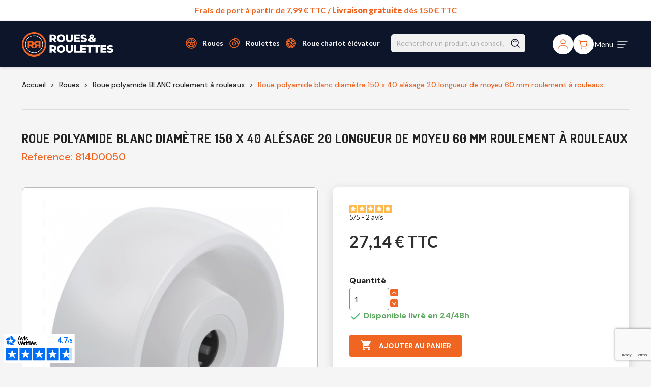

--- FILE ---
content_type: text/html; charset=utf-8
request_url: https://www.roues-et-roulettes.com/roue-polyamide-blanc-roulement-a-rouleaux/722-roue-polyamide-blanc-diametre-150-x-40-alesage-20-longueur-de-moyeu-60-mm-roulement-a-rouleaux-3700872807055.html
body_size: 39982
content:
<!doctype html>
<html lang="fr-FR">

  <head>
    
      
<script type="text/javascript">
  window.gdprAppliesGlobally = true; (function () { function n(e) { if (!window.frames[e]) { if (document.body && document.body.firstChild) { var t = document.body; var r = document.createElement("iframe"); r.style.display = "none"; r.name = e; r.title = e; t.insertBefore(r, t.firstChild) } else { setTimeout(function () { n(e) }, 5) } } } function e(r, a, o, s, c) { function e(e, t, r, n) { if (typeof r !== "function") { return } if (!window[a]) { window[a] = [] } var i = false; if (c) { i = c(e, n, r) } if (!i) { window[a].push({ command: e, version: t, callback: r, parameter: n }) } } e.stub = true; e.stubVersion = 2; function t(n) { if (!window[r] || window[r].stub !== true) { return } if (!n.data) { return } var i = typeof n.data === "string"; var e; try { e = i ? JSON.parse(n.data) : n.data } catch (t) { return } if (e[o]) { var a = e[o]; window[r](a.command, a.version, function (e, t) { var r = {}; r[s] = { returnValue: e, success: t, callId: a.callId }; n.source.postMessage(i ? JSON.stringify(r) : r, "*") }, a.parameter) } } if (typeof window[r] !== "function") { window[r] = e; if (window.addEventListener) { window.addEventListener("message", t, false) } else { window.attachEvent("onmessage", t) } } } e("__uspapi", "__uspapiBuffer", "__uspapiCall", "__uspapiReturn"); n("__uspapiLocator"); e("__tcfapi", "__tcfapiBuffer", "__tcfapiCall", "__tcfapiReturn"); n("__tcfapiLocator"); (function (e) { var t = document.createElement("link"); t.rel = "preconnect"; t.as = "script"; var r = document.createElement("link"); r.rel = "dns-prefetch"; r.as = "script"; var n = document.createElement("link"); n.rel = "preload"; n.as = "script"; var i = document.createElement("script"); i.id = "spcloader"; i.type = "text/javascript"; i["async"] = true; i.charset = "utf-8"; var a = "https://sdk.privacy-center.org/" + e + "/loader.js?target=" + document.location.hostname; if (window.didomiConfig && window.didomiConfig.user) { var o = window.didomiConfig.user; var s = o.country; var c = o.region; if (s) { a = a + "&country=" + s; if (c) { a = a + "&region=" + c } } } t.href = "https://sdk.privacy-center.org/"; r.href = "https://sdk.privacy-center.org/"; n.href = a; i.src = a; var d = document.getElementsByTagName("script")[0]; d.parentNode.insertBefore(t, d); d.parentNode.insertBefore(r, d); d.parentNode.insertBefore(n, d); d.parentNode.insertBefore(i, d) })("a5c68e58-d520-4b8b-9ebc-15ea4b12f02b") })();
</script>



  <script>window.dataLayer = window.dataLayer || [];</script>
    
  <!-- Google Tag Manager -->
  <script>(function(w,d,s,l,i){w[l]=w[l]||[];w[l].push({'gtm.start':
  new Date().getTime(),event:'gtm.js'});var f=d.getElementsByTagName(s)[0],
  j=d.createElement(s),dl=l!='dataLayer'?'&l='+l:'';j.async=true;j.src=
  'https://www.googletagmanager.com/gtm.js?id='+i+dl;f.parentNode.insertBefore(j,f);
  })(window,document,'script','dataLayer','GTM-WDV8ZM2');</script>
  <!-- End Google Tag Manager -->

   
<script>
  let deviceType = "";
  let currentProductInfo = [722,"Roue polyamide blanc diamètre 150 x 40 alésage 20 longueur de moyeu 60 mm roulement à rouleaux","Roue polyamide BLANC roulement à rouleaux",27.143999999999998,22.620000000000001];
  let checkNewUser = 0;
  let userStatus = 2;
  let userId = "";
  let breadcrumb = "";
  
  document.addEventListener("DOMContentLoaded", () => {
    /**
     * Function to detect device type
     */
    (function (a) { 
      (jQuery.browser = jQuery.browser || {}).mobile = /(android|bb\d+|meego).+mobile|avantgo|bada\/|blackberry|blazer|compal|elaine|fennec|hiptop|iemobile|ip(hone|od)|iris|kindle|lge |maemo|midp|mmp|mobile.+firefox|netfront|opera m(ob|in)i|palm( os)?|phone|p(ixi|re)\/|plucker|pocket|psp|series(4|6)0|symbian|treo|up\.(browser|link)|vodafone|wap|windows ce|xda|xiino/i.test(a) || /1207|6310|6590|3gso|4thp|50[1-6]i|770s|802s|a wa|abac|ac(er|oo|s\-)|ai(ko|rn)|al(av|ca|co)|amoi|an(ex|ny|yw)|aptu|ar(ch|go)|as(te|us)|attw|au(di|\-m|r |s )|avan|be(ck|ll|nq)|bi(lb|rd)|bl(ac|az)|br(e|v)w|bumb|bw\-(n|u)|c55\/|capi|ccwa|cdm\-|cell|chtm|cldc|cmd\-|co(mp|nd)|craw|da(it|ll|ng)|dbte|dc\-s|devi|dica|dmob|do(c|p)o|ds(12|\-d)|el(49|ai)|em(l2|ul)|er(ic|k0)|esl8|ez([4-7]0|os|wa|ze)|fetc|fly(\-|_)|g1 u|g560|gene|gf\-5|g\-mo|go(\.w|od)|gr(ad|un)|haie|hcit|hd\-(m|p|t)|hei\-|hi(pt|ta)|hp( i|ip)|hs\-c|ht(c(\-| |_|a|g|p|s|t)|tp)|hu(aw|tc)|i\-(20|go|ma)|i230|iac( |\-|\/)|ibro|idea|ig01|ikom|im1k|inno|ipaq|iris|ja(t|v)a|jbro|jemu|jigs|kddi|keji|kgt( |\/)|klon|kpt |kwc\-|kyo(c|k)|le(no|xi)|lg( g|\/(k|l|u)|50|54|\-[a-w])|libw|lynx|m1\-w|m3ga|m50\/|ma(te|ui|xo)|mc(01|21|ca)|m\-cr|me(rc|ri)|mi(o8|oa|ts)|mmef|mo(01|02|bi|de|do|t(\-| |o|v)|zz)|mt(50|p1|v )|mwbp|mywa|n10[0-2]|n20[2-3]|n30(0|2)|n50(0|2|5)|n7(0(0|1)|10)|ne((c|m)\-|on|tf|wf|wg|wt)|nok(6|i)|nzph|o2im|op(ti|wv)|oran|owg1|p800|pan(a|d|t)|pdxg|pg(13|\-([1-8]|c))|phil|pire|pl(ay|uc)|pn\-2|po(ck|rt|se)|prox|psio|pt\-g|qa\-a|qc(07|12|21|32|60|\-[2-7]|i\-)|qtek|r380|r600|raks|rim9|ro(ve|zo)|s55\/|sa(ge|ma|mm|ms|ny|va)|sc(01|h\-|oo|p\-)|sdk\/|se(c(\-|0|1)|47|mc|nd|ri)|sgh\-|shar|sie(\-|m)|sk\-0|sl(45|id)|sm(al|ar|b3|it|t5)|so(ft|ny)|sp(01|h\-|v\-|v )|sy(01|mb)|t2(18|50)|t6(00|10|18)|ta(gt|lk)|tcl\-|tdg\-|tel(i|m)|tim\-|t\-mo|to(pl|sh)|ts(70|m\-|m3|m5)|tx\-9|up(\.b|g1|si)|utst|v400|v750|veri|vi(rg|te)|vk(40|5[0-3]|\-v)|vm40|voda|vulc|vx(52|53|60|61|70|80|81|83|85|98)|w3c(\-| )|webc|whit|wi(g |nc|nw)|wmlb|wonu|x700|yas\-|your|zeto|zte\-/i.test(a.substr(0, 4)) 
    }
    )(navigator.userAgent || navigator.vendor || window.opera);
    
    let browserMobileBoolean = jQuery.browser.mobile; // Detection type de support
  
    /* CHECK IF DEVICE TYPE IS MOBILE */
    if ( browserMobileBoolean ) {
      deviceType = "Mobile";
    } else {
      deviceType = "Desktop";
    }

    /* Le status de l'utilisateur qui renvoie vide si déconnecté */
          checkNewUser = 1;
      userStatus = "";
      userId = "";
    
    /* Récupération du fil d'ariane */
    let id_breadcrumbGtm = document.getElementById('breadcrumbGtm');
    let class_navigation_page = document.getElementsByClassName('navigation_page');

    /* Renvoi des valeurs du fil d'ariane */
    if (id_breadcrumbGtm && class_navigation_page.length === 0) {
      let nameElements = id_breadcrumbGtm.querySelectorAll('[itemprop="name"]'); // Sélectionne tous les attributs itemprop="name"
      breadcrumb = nameElements[nameElements.length - 1].textContent; // Récupère le contenu du dernier élément ayant pour attribut itemprop="name"
    } else if (id_breadcrumbGtm && class_navigation_page.length > 0) {
      breadcrumb = class_navigation_page[0].outerText; // Récupère la valeur de l'élément ayant pour class "navigation_page" (présente dans mon compte)
    } else {
      breadcrumb = "Accueil";
    }


        let consentPerform = "";

    const checkDidomiExistence = setInterval(() => {
        if (window.Didomi) {
            // Appelle fonction
            consentPerform = checkDidomiConsent();
            // Arrête de vérifier une fois que l'objet est trouvé
            clearInterval(checkDidomiExistence);
        }
    }, 1000); // Vérifie toutes les secondes

    waitForElm('.didomi-consent-popup-footer .didomi-button-highlight').then((elm) => {
      let didomiAcceptBtn = document.querySelector('.didomi-consent-popup-footer .didomi-button-highlight');
      didomiAcceptBtn.addEventListener("click", consentValid);
    });

    waitForElm('#didomi-notice-agree-button').then((elm) => {
      let didomiAcceptBtn = document.querySelector('#didomi-notice-agree-button');
      didomiAcceptBtn.addEventListener("click", consentValid);
    });

    function consentValid() {
      consentPerform = 1;
      window.dataLayer.push({
        "event":"datalayer-update-consent",
        "consent_performance" : consentPerform
      });
      return consentPerform
    }

    window.dataLayer = window.dataLayer || [];
    function pushDataLayer() {
      if (consentPerform !== "") {
        window.dataLayer.push({
          "event":"datalayer-loaded",
          "pageType" : "product",
          "env_channel" : deviceType,
          "consent_performance" : consentPerform,
          "user_id" : userId,
          "newcustomer" : checkNewUser,
          "user_status" : userStatus,
          "page_cat" : breadcrumb,
          "product_id" : currentProductInfo[0],
          "product_name" : currentProductInfo[1],
          "product_category" : currentProductInfo[2],
          "product_price_ati" : currentProductInfo[3],
          "product_price_tf" : currentProductInfo[4]
        });
      } else {
        // Réessayer après un délai si consentPerform n'est pas encore défini
        setTimeout(pushDataLayer, 500);
      }
    };

    pushDataLayer();
  });
</script>


  <meta charset="utf-8">


  <meta http-equiv="x-ua-compatible" content="ie=edge">



  <title>Roue polyamide blanc diamètre 150 x 40 alésage 20 LM 60 mm rouleaux</title>
  
    
  
  <meta name="description" content="LE N°1 POUR PROS ET PARTICULIERS,  LIVRAISON 24/48H CONSEIL TECHNIQUE. Roue polyamide blanc diamètre 150x40 alésage 20 LM60 mm roulement à rouleaux">
  <meta name="keywords" content="">
        <link rel="canonical" href="https://www.roues-et-roulettes.com/roue-polyamide-blanc-roulement-a-rouleaux/722-roue-polyamide-blanc-diametre-150-x-40-alesage-20-longueur-de-moyeu-60-mm-roulement-a-rouleaux-3700872807055.html">
    
      
  
  
    <script type="application/ld+json">
  {
    "@context": "https://schema.org",
    "@type": "Organization",
    "name" : "roues-et-roulettes.com",
    "url" : "https://www.roues-et-roulettes.com/"
         ,"logo": {
        "@type": "ImageObject",
        "url":"https://www.roues-et-roulettes.com/img/logo-1705918964.svg"
      }
      }
</script>

<script type="application/ld+json">
  {
    "@context": "https://schema.org",
    "@type": "WebPage",
    "isPartOf": {
      "@type": "WebSite",
      "url":  "https://www.roues-et-roulettes.com/",
      "name": "roues-et-roulettes.com"
    },
    "name": "Roue polyamide blanc diamètre 150 x 40 alésage 20 LM 60 mm rouleaux",
    "url":  "https://www.roues-et-roulettes.com/roue-polyamide-blanc-roulement-a-rouleaux/722-roue-polyamide-blanc-diametre-150-x-40-alesage-20-longueur-de-moyeu-60-mm-roulement-a-rouleaux-3700872807055.html"
  }
</script>


  <script type="application/ld+json">
    {
      "@context": "https://schema.org",
      "@type": "BreadcrumbList",
      "itemListElement": [
                  {
            "@type": "ListItem",
            "position": 1,
            "name": "Accueil",
            "item": "https://www.roues-et-roulettes.com/"
          },                  {
            "@type": "ListItem",
            "position": 2,
            "name": "Roues",
            "item": "https://www.roues-et-roulettes.com/134-roues"
          },                  {
            "@type": "ListItem",
            "position": 3,
            "name": "Roue polyamide BLANC roulement à rouleaux",
            "item": "https://www.roues-et-roulettes.com/47-roue-polyamide-blanc-roulement-a-rouleaux"
          },                  {
            "@type": "ListItem",
            "position": 4,
            "name": "Roue polyamide blanc diamètre 150 x 40 alésage 20 longueur de moyeu 60 mm roulement à rouleaux",
            "item": "https://www.roues-et-roulettes.com/roue-polyamide-blanc-roulement-a-rouleaux/722-roue-polyamide-blanc-diametre-150-x-40-alesage-20-longueur-de-moyeu-60-mm-roulement-a-rouleaux-3700872807055.html"
          }              ]
    }
  </script>
  
  
  
      <script type="application/ld+json">
  {
    "@context": "https://schema.org/",
    "@type": "Product",
    "name": "Roue polyamide blanc diamètre 150 x 40 alésage 20 longueur de moyeu 60 mm roulement à rouleaux",
    "description": "LE N°1 POUR PROS ET PARTICULIERS,  LIVRAISON 24/48H CONSEIL TECHNIQUE. Roue polyamide blanc diamètre 150x40 alésage 20 LM60 mm roulement à rouleaux",
    "category": "Roue polyamide BLANC roulement à rouleaux",
    "image" :"https://www.roues-et-roulettes.com/18353-home_default/roue-polyamide-blanc-diametre-150-x-40-alesage-20-longueur-de-moyeu-60-mm-roulement-a-rouleaux.jpg",    "sku": "814D0050",
    "mpn": "814D0050"
    ,"gtin13": "3700872807055"
        ,
    "brand": {
      "@type": "Brand",
      "name": "Roues-et-Roulettes.com"
    }
            ,
    "weight": {
        "@context": "https://schema.org",
        "@type": "QuantitativeValue",
        "value": "0.510000",
        "unitCode": "kg"
    }
        ,
    "offers": {
      "@type": "Offer",
      "priceCurrency": "EUR",
      "name": "Roue polyamide blanc diamètre 150 x 40 alésage 20 longueur de moyeu 60 mm roulement à rouleaux",
      "price": "27.14",
      "url": "https://www.roues-et-roulettes.com/roue-polyamide-blanc-roulement-a-rouleaux/722-roue-polyamide-blanc-diametre-150-x-40-alesage-20-longueur-de-moyeu-60-mm-roulement-a-rouleaux-3700872807055.html",
      "priceValidUntil": "2026-02-06",
              "image": ["https://www.roues-et-roulettes.com/18353-large_default/roue-polyamide-blanc-diametre-150-x-40-alesage-20-longueur-de-moyeu-60-mm-roulement-a-rouleaux.jpg","https://www.roues-et-roulettes.com/18331-large_default/roue-polyamide-blanc-diametre-150-x-40-alesage-20-longueur-de-moyeu-60-mm-roulement-a-rouleaux.jpg"],
            "sku": "814D0050",
      "mpn": "814D0050",
      "gtin13": "3700872807055",                  "availability": "https://schema.org/InStock",
      "seller": {
        "@type": "Organization",
        "name": "roues-et-roulettes.com"
      }
    }
      }
</script>

  
  
    
  

  
    <meta property="og:title" content="Roue polyamide blanc diamètre 150 x 40 alésage 20 LM 60 mm rouleaux" />
    <meta property="og:description" content="LE N°1 POUR PROS ET PARTICULIERS,  LIVRAISON 24/48H CONSEIL TECHNIQUE. Roue polyamide blanc diamètre 150x40 alésage 20 LM60 mm roulement à rouleaux" />
    <meta property="og:url" content="https://www.roues-et-roulettes.com/roue-polyamide-blanc-roulement-a-rouleaux/722-roue-polyamide-blanc-diametre-150-x-40-alesage-20-longueur-de-moyeu-60-mm-roulement-a-rouleaux-3700872807055.html" />
    <meta property="og:site_name" content="roues-et-roulettes.com" />
        



  <meta name="viewport" content="width=device-width, initial-scale=1">



  <link rel="icon" type="image/vnd.microsoft.icon" href="https://www.roues-et-roulettes.com/img/favicon.ico?1715762544">
  <link rel="shortcut icon" type="image/x-icon" href="https://www.roues-et-roulettes.com/img/favicon.ico?1715762544">



    <link rel="stylesheet" href="https://www.roues-et-roulettes.com/themes/classic/assets/css/theme.css" type="text/css" media="all">
  <link rel="stylesheet" href="https://www.roues-et-roulettes.com/modules/blockreassurance/views/dist/front.css" type="text/css" media="all">
  <link rel="stylesheet" href="https://www.roues-et-roulettes.com/modules/ps_socialfollow/views/css/ps_socialfollow.css" type="text/css" media="all">
  <link rel="stylesheet" href="/modules/ps_checkout/views/css/payments.css?version=4.0.0" type="text/css" media="all">
  <link rel="stylesheet" href="https://www.roues-et-roulettes.com/modules/nkmgls/views/css/front.css" type="text/css" media="all">
  <link rel="stylesheet" href="https://www.roues-et-roulettes.com/modules/ps_searchbar/ps_searchbar.css" type="text/css" media="all">
  <link rel="stylesheet" href="https://www.roues-et-roulettes.com/modules/estimateddelivery/views/css/estimateddelivery.css" type="text/css" media="all">
  <link rel="stylesheet" href="https://www.roues-et-roulettes.com/modules/estimateddelivery/views/css/font-awesome.css" type="text/css" media="all">
  <link rel="stylesheet" href="https://www.roues-et-roulettes.com/modules/prestablog/views/css/grid-and-slides-module.css" type="text/css" media="all">
  <link rel="stylesheet" href="https://www.roues-et-roulettes.com/modules/prestablog/views/css/grid-and-slides-module-widget.css" type="text/css" media="all">
  <link rel="stylesheet" href="https://www.roues-et-roulettes.com/modules/prestablog/views/css/blog1.css" type="text/css" media="all">
  <link rel="stylesheet" href="https://www.roues-et-roulettes.com/modules/productcomments/views/css/productcomments.css" type="text/css" media="all">
  <link rel="stylesheet" href="https://www.roues-et-roulettes.com/modules/hifaq/views/css/front.css" type="text/css" media="all">
  <link rel="stylesheet" href="https://www.roues-et-roulettes.com/modules/opartdevis/views/css/opartdevis_1.css" type="text/css" media="all">
  <link rel="stylesheet" href="https://www.roues-et-roulettes.com/modules/netreviews/views/css/category-reloaded.css" type="text/css" media="all">
  <link rel="stylesheet" href="https://www.roues-et-roulettes.com/js/jquery/ui/themes/base/minified/jquery-ui.min.css" type="text/css" media="all">
  <link rel="stylesheet" href="https://www.roues-et-roulettes.com/js/jquery/ui/themes/base/minified/jquery.ui.theme.min.css" type="text/css" media="all">
  <link rel="stylesheet" href="https://www.roues-et-roulettes.com/modules/ps_imageslider/css/homeslider.css" type="text/css" media="all">
  <link rel="stylesheet" href="https://www.roues-et-roulettes.com/modules/keywords/views/css/keywords.css" type="text/css" media="all">
  <link rel="stylesheet" href="https://www.roues-et-roulettes.com/js/jquery/ui/themes/base/jquery.ui.core.css" type="text/css" media="all">
  <link rel="stylesheet" href="https://www.roues-et-roulettes.com/modules/pm_advancedsearch/views/css/pm_advancedsearch-17.css" type="text/css" media="all">
  <link rel="stylesheet" href="https://www.roues-et-roulettes.com/modules/pm_advancedsearch/views/css/pm_advancedsearch_dynamic.css" type="text/css" media="all">
  <link rel="stylesheet" href="https://www.roues-et-roulettes.com/modules/pm_advancedsearch/views/css/selectize/selectize.css" type="text/css" media="all">
  <link rel="stylesheet" href="https://www.roues-et-roulettes.com/themes/classic-child/assets/css/custom.css" type="text/css" media="all">

  <link rel="preconnect" href="https://fonts.googleapis.com">
  <link rel="preconnect" href="https://fonts.gstatic.com" crossorigin>
  <link href="https://fonts.googleapis.com/css2?family=DM+Sans:ital,opsz,wght@0,9..40,100;0,9..40,200;0,9..40,300;0,9..40,400;0,9..40,500;0,9..40,600;0,9..40,700;0,9..40,800;0,9..40,900;0,9..40,1000;1,9..40,100;1,9..40,200;1,9..40,300;1,9..40,400;1,9..40,500;1,9..40,600;1,9..40,700;1,9..40,800;1,9..40,900;1,9..40,1000&family=Dosis:wght@200;300;400;500;600;700;800&family=Lato:ital,wght@0,100;0,300;0,400;0,700;0,900;1,100;1,300;1,400;1,700;1,900&display=swap" rel="stylesheet">
  <link href="https://cdn.jsdelivr.net/npm/@splidejs/splide@4.1.4/dist/css/splide.min.css" rel="stylesheet">



  

  <script type="text/javascript">
        var ASSearchUrl = "https:\/\/www.roues-et-roulettes.com\/module\/pm_advancedsearch\/advancedsearch4";
        var as4_orderBySalesAsc = "Meilleures ventes en dernier";
        var as4_orderBySalesDesc = "Meilleures ventes en premier";
        var ed_ajax_delay = "0";
        var order_button_content = "Cr\u00e9er un devis";
        var prestashop = {"cart":{"products":[],"totals":{"total":{"type":"total","label":"Total","amount":0,"value":"0,00\u00a0\u20ac"},"total_including_tax":{"type":"total","label":"Total TTC","amount":0,"value":"0,00\u00a0\u20ac"},"total_excluding_tax":{"type":"total","label":"Total HT :","amount":0,"value":"0,00\u00a0\u20ac"}},"subtotals":{"products":{"type":"products","label":"Sous-total","amount":0,"value":"0,00\u00a0\u20ac"},"discounts":null,"shipping":{"type":"shipping","label":"Livraison","amount":0,"value":""},"tax":{"type":"tax","label":"Taxes incluses","amount":0,"value":"0,00\u00a0\u20ac"}},"products_count":0,"summary_string":"0 articles","vouchers":{"allowed":1,"added":[]},"discounts":[],"minimalPurchase":0,"minimalPurchaseRequired":""},"currency":{"id":1,"name":"Euro","iso_code":"EUR","iso_code_num":"978","sign":"\u20ac"},"customer":{"lastname":null,"firstname":null,"email":null,"birthday":null,"newsletter":null,"newsletter_date_add":null,"optin":null,"website":null,"company":null,"siret":null,"ape":null,"is_logged":false,"gender":{"type":null,"name":null},"addresses":[]},"country":{"id_zone":10,"id_currency":0,"call_prefix":33,"iso_code":"FR","active":"1","contains_states":"0","need_identification_number":"0","need_zip_code":"1","zip_code_format":"NNNNN","display_tax_label":"1","name":"France","id":8},"language":{"name":"Fran\u00e7ais (French)","iso_code":"fr","locale":"fr-FR","language_code":"fr-fr","active":"1","is_rtl":"0","date_format_lite":"d\/m\/Y","date_format_full":"d\/m\/Y H:i:s","id":1},"page":{"title":"","canonical":"https:\/\/www.roues-et-roulettes.com\/roue-polyamide-blanc-roulement-a-rouleaux\/722-roue-polyamide-blanc-diametre-150-x-40-alesage-20-longueur-de-moyeu-60-mm-roulement-a-rouleaux-3700872807055.html","meta":{"title":"Roue polyamide blanc diam\u00e8tre 150 x 40 al\u00e9sage 20 LM 60 mm rouleaux","description":"LE N\u00b01 POUR PROS ET PARTICULIERS,  LIVRAISON 24\/48H CONSEIL TECHNIQUE. Roue polyamide blanc diam\u00e8tre 150x40 al\u00e9sage 20 LM60 mm roulement \u00e0 rouleaux","keywords":"","robots":"index"},"page_name":"product","body_classes":{"lang-fr":true,"lang-rtl":false,"country-FR":true,"currency-EUR":true,"layout-full-width":true,"page-product":true,"tax-display-enabled":true,"page-customer-account":false,"product-id-722":true,"product-Roue polyamide blanc diam\u00e8tre 150 x 40 al\u00e9sage 20 longueur de moyeu 60 mm roulement \u00e0 rouleaux":true,"product-id-category-47":true,"product-id-manufacturer-2":true,"product-id-supplier-1":true,"product-available-for-order":true},"admin_notifications":[],"password-policy":{"feedbacks":{"0":"Tr\u00e8s faible","1":"Faible","2":"Moyenne","3":"Fort","4":"Tr\u00e8s fort","Straight rows of keys are easy to guess":"Les suites de touches sur le clavier sont faciles \u00e0 deviner","Short keyboard patterns are easy to guess":"Les mod\u00e8les courts sur le clavier sont faciles \u00e0 deviner.","Use a longer keyboard pattern with more turns":"Utilisez une combinaison de touches plus longue et plus complexe.","Repeats like \"aaa\" are easy to guess":"Les r\u00e9p\u00e9titions (ex. : \"aaa\") sont faciles \u00e0 deviner.","Repeats like \"abcabcabc\" are only slightly harder to guess than \"abc\"":"Les r\u00e9p\u00e9titions (ex. : \"abcabcabc\") sont seulement un peu plus difficiles \u00e0 deviner que \"abc\".","Sequences like abc or 6543 are easy to guess":"Les s\u00e9quences (ex. : abc ou 6543) sont faciles \u00e0 deviner.","Recent years are easy to guess":"Les ann\u00e9es r\u00e9centes sont faciles \u00e0 deviner.","Dates are often easy to guess":"Les dates sont souvent faciles \u00e0 deviner.","This is a top-10 common password":"Ce mot de passe figure parmi les 10 mots de passe les plus courants.","This is a top-100 common password":"Ce mot de passe figure parmi les 100 mots de passe les plus courants.","This is a very common password":"Ceci est un mot de passe tr\u00e8s courant.","This is similar to a commonly used password":"Ce mot de passe est similaire \u00e0 un mot de passe couramment utilis\u00e9.","A word by itself is easy to guess":"Un mot seul est facile \u00e0 deviner.","Names and surnames by themselves are easy to guess":"Les noms et les surnoms seuls sont faciles \u00e0 deviner.","Common names and surnames are easy to guess":"Les noms et les pr\u00e9noms courants sont faciles \u00e0 deviner.","Use a few words, avoid common phrases":"Utilisez quelques mots, \u00e9vitez les phrases courantes.","No need for symbols, digits, or uppercase letters":"Pas besoin de symboles, de chiffres ou de majuscules.","Avoid repeated words and characters":"\u00c9viter de r\u00e9p\u00e9ter les mots et les caract\u00e8res.","Avoid sequences":"\u00c9viter les s\u00e9quences.","Avoid recent years":"\u00c9vitez les ann\u00e9es r\u00e9centes.","Avoid years that are associated with you":"\u00c9vitez les ann\u00e9es qui vous sont associ\u00e9es.","Avoid dates and years that are associated with you":"\u00c9vitez les dates et les ann\u00e9es qui vous sont associ\u00e9es.","Capitalization doesn't help very much":"Les majuscules ne sont pas tr\u00e8s utiles.","All-uppercase is almost as easy to guess as all-lowercase":"Un mot de passe tout en majuscules est presque aussi facile \u00e0 deviner qu'un mot de passe tout en minuscules.","Reversed words aren't much harder to guess":"Les mots invers\u00e9s ne sont pas beaucoup plus difficiles \u00e0 deviner.","Predictable substitutions like '@' instead of 'a' don't help very much":"Les substitutions pr\u00e9visibles comme '\"@\" au lieu de \"a\" n'aident pas beaucoup.","Add another word or two. Uncommon words are better.":"Ajoutez un autre mot ou deux. Pr\u00e9f\u00e9rez les mots peu courants."}}},"shop":{"name":"roues-et-roulettes.com","logo":"https:\/\/www.roues-et-roulettes.com\/img\/logo-1705918964.svg","stores_icon":"https:\/\/www.roues-et-roulettes.com\/img\/logo_stores.png","favicon":"https:\/\/www.roues-et-roulettes.com\/img\/favicon.ico"},"core_js_public_path":"\/themes\/","urls":{"base_url":"https:\/\/www.roues-et-roulettes.com\/","current_url":"https:\/\/www.roues-et-roulettes.com\/roue-polyamide-blanc-roulement-a-rouleaux\/722-roue-polyamide-blanc-diametre-150-x-40-alesage-20-longueur-de-moyeu-60-mm-roulement-a-rouleaux-3700872807055.html","shop_domain_url":"https:\/\/www.roues-et-roulettes.com","img_ps_url":"https:\/\/www.roues-et-roulettes.com\/img\/","img_cat_url":"https:\/\/www.roues-et-roulettes.com\/img\/c\/","img_lang_url":"https:\/\/www.roues-et-roulettes.com\/img\/l\/","img_prod_url":"https:\/\/www.roues-et-roulettes.com\/img\/p\/","img_manu_url":"https:\/\/www.roues-et-roulettes.com\/img\/m\/","img_sup_url":"https:\/\/www.roues-et-roulettes.com\/img\/su\/","img_ship_url":"https:\/\/www.roues-et-roulettes.com\/img\/s\/","img_store_url":"https:\/\/www.roues-et-roulettes.com\/img\/st\/","img_col_url":"https:\/\/www.roues-et-roulettes.com\/img\/co\/","img_url":"https:\/\/www.roues-et-roulettes.com\/themes\/classic\/assets\/img\/","css_url":"https:\/\/www.roues-et-roulettes.com\/themes\/classic\/assets\/css\/","js_url":"https:\/\/www.roues-et-roulettes.com\/themes\/classic\/assets\/js\/","pic_url":"https:\/\/www.roues-et-roulettes.com\/upload\/","theme_assets":"https:\/\/www.roues-et-roulettes.com\/themes\/classic\/assets\/","theme_dir":"https:\/\/www.roues-et-roulettes.com\/themes\/classic-child\/","child_theme_assets":"https:\/\/www.roues-et-roulettes.com\/themes\/classic-child\/assets\/","child_img_url":"https:\/\/www.roues-et-roulettes.com\/themes\/classic-child\/assets\/img\/","child_css_url":"https:\/\/www.roues-et-roulettes.com\/themes\/classic-child\/assets\/css\/","child_js_url":"https:\/\/www.roues-et-roulettes.com\/themes\/classic-child\/assets\/js\/","pages":{"address":"https:\/\/www.roues-et-roulettes.com\/adresse","addresses":"https:\/\/www.roues-et-roulettes.com\/adresses","authentication":"https:\/\/www.roues-et-roulettes.com\/connexion","manufacturer":"https:\/\/www.roues-et-roulettes.com\/marques","cart":"https:\/\/www.roues-et-roulettes.com\/panier","category":"https:\/\/www.roues-et-roulettes.com\/index.php?controller=category","cms":"https:\/\/www.roues-et-roulettes.com\/index.php?controller=cms","contact":"https:\/\/www.roues-et-roulettes.com\/nous-contacter","discount":"https:\/\/www.roues-et-roulettes.com\/reduction","guest_tracking":"https:\/\/www.roues-et-roulettes.com\/suivi-commande-invite","history":"https:\/\/www.roues-et-roulettes.com\/historique-commandes","identity":"https:\/\/www.roues-et-roulettes.com\/identite","index":"https:\/\/www.roues-et-roulettes.com\/","my_account":"https:\/\/www.roues-et-roulettes.com\/mon-compte","order_confirmation":"https:\/\/www.roues-et-roulettes.com\/confirmation-commande","order_detail":"https:\/\/www.roues-et-roulettes.com\/index.php?controller=order-detail","order_follow":"https:\/\/www.roues-et-roulettes.com\/suivi-commande","order":"https:\/\/www.roues-et-roulettes.com\/commande","order_return":"https:\/\/www.roues-et-roulettes.com\/index.php?controller=order-return","order_slip":"https:\/\/www.roues-et-roulettes.com\/avoirs","pagenotfound":"https:\/\/www.roues-et-roulettes.com\/page-introuvable","password":"https:\/\/www.roues-et-roulettes.com\/recuperation-mot-de-passe","pdf_invoice":"https:\/\/www.roues-et-roulettes.com\/index.php?controller=pdf-invoice","pdf_order_return":"https:\/\/www.roues-et-roulettes.com\/index.php?controller=pdf-order-return","pdf_order_slip":"https:\/\/www.roues-et-roulettes.com\/index.php?controller=pdf-order-slip","prices_drop":"https:\/\/www.roues-et-roulettes.com\/promotions","product":"https:\/\/www.roues-et-roulettes.com\/index.php?controller=product","registration":"https:\/\/www.roues-et-roulettes.com\/inscription","search":"https:\/\/www.roues-et-roulettes.com\/recherche","sitemap":"https:\/\/www.roues-et-roulettes.com\/plan-site","stores":"https:\/\/www.roues-et-roulettes.com\/magasins","supplier":"https:\/\/www.roues-et-roulettes.com\/fournisseurs","new_products":"https:\/\/www.roues-et-roulettes.com\/nouveaux-produits","brands":"https:\/\/www.roues-et-roulettes.com\/marques","register":"https:\/\/www.roues-et-roulettes.com\/inscription","order_login":"https:\/\/www.roues-et-roulettes.com\/commande?login=1"},"alternative_langs":[],"actions":{"logout":"https:\/\/www.roues-et-roulettes.com\/?mylogout="},"no_picture_image":{"bySize":{"small_default":{"url":"https:\/\/www.roues-et-roulettes.com\/img\/p\/fr-default-small_default.jpg","width":98,"height":98},"cart_default":{"url":"https:\/\/www.roues-et-roulettes.com\/img\/p\/fr-default-cart_default.jpg","width":125,"height":125},"home_default":{"url":"https:\/\/www.roues-et-roulettes.com\/img\/p\/fr-default-home_default.jpg","width":250,"height":250},"medium_default":{"url":"https:\/\/www.roues-et-roulettes.com\/img\/p\/fr-default-medium_default.jpg","width":452,"height":452},"large_default":{"url":"https:\/\/www.roues-et-roulettes.com\/img\/p\/fr-default-large_default.jpg","width":800,"height":800}},"small":{"url":"https:\/\/www.roues-et-roulettes.com\/img\/p\/fr-default-small_default.jpg","width":98,"height":98},"medium":{"url":"https:\/\/www.roues-et-roulettes.com\/img\/p\/fr-default-home_default.jpg","width":250,"height":250},"large":{"url":"https:\/\/www.roues-et-roulettes.com\/img\/p\/fr-default-large_default.jpg","width":800,"height":800},"legend":""}},"configuration":{"display_taxes_label":true,"display_prices_tax_incl":true,"is_catalog":false,"show_prices":true,"opt_in":{"partner":false},"quantity_discount":{"type":"discount","label":"Remise sur prix unitaire"},"voucher_enabled":1,"return_enabled":1},"field_required":[],"breadcrumb":{"links":[{"title":"Accueil","url":"https:\/\/www.roues-et-roulettes.com\/"},{"title":"Roues","url":"https:\/\/www.roues-et-roulettes.com\/134-roues"},{"title":"Roue polyamide BLANC roulement \u00e0 rouleaux","url":"https:\/\/www.roues-et-roulettes.com\/47-roue-polyamide-blanc-roulement-a-rouleaux"},{"title":"Roue polyamide blanc diam\u00e8tre 150 x 40 al\u00e9sage 20 longueur de moyeu 60 mm roulement \u00e0 rouleaux","url":"https:\/\/www.roues-et-roulettes.com\/roue-polyamide-blanc-roulement-a-rouleaux\/722-roue-polyamide-blanc-diametre-150-x-40-alesage-20-longueur-de-moyeu-60-mm-roulement-a-rouleaux-3700872807055.html"}],"count":4},"link":{"protocol_link":"https:\/\/","protocol_content":"https:\/\/"},"time":1769101024,"static_token":"0e251c18259b1d058798c7fed62653f2","token":"2011638017b1cbb968f782a0d34180b9","debug":false};
        var ps_checkout3dsEnabled = true;
        var ps_checkoutAutoRenderDisabled = false;
        var ps_checkoutCancelUrl = "https:\/\/www.roues-et-roulettes.com\/module\/ps_checkout\/cancel";
        var ps_checkoutCardBrands = ["MASTERCARD","VISA","AMEX","CB_NATIONALE"];
        var ps_checkoutCardFundingSourceImg = "\/modules\/ps_checkout\/views\/img\/payment-cards.png";
        var ps_checkoutCardLogos = {"AMEX":"\/modules\/ps_checkout\/views\/img\/amex.svg","CB_NATIONALE":"\/modules\/ps_checkout\/views\/img\/cb.svg","DINERS":"\/modules\/ps_checkout\/views\/img\/diners.svg","DISCOVER":"\/modules\/ps_checkout\/views\/img\/discover.svg","JCB":"\/modules\/ps_checkout\/views\/img\/jcb.svg","MAESTRO":"\/modules\/ps_checkout\/views\/img\/maestro.svg","MASTERCARD":"\/modules\/ps_checkout\/views\/img\/mastercard.svg","UNIONPAY":"\/modules\/ps_checkout\/views\/img\/unionpay.svg","VISA":"\/modules\/ps_checkout\/views\/img\/visa.svg"};
        var ps_checkoutCartProductCount = 0;
        var ps_checkoutCheckUrl = "https:\/\/www.roues-et-roulettes.com\/module\/ps_checkout\/check";
        var ps_checkoutCheckoutTranslations = {"checkout.go.back.link.title":"Retourner au tunnel de commande","checkout.go.back.label":"Tunnel de commande","checkout.card.payment":"Paiement par carte","checkout.page.heading":"R\u00e9sum\u00e9 de commande","checkout.cart.empty":"Votre panier d'achat est vide.","checkout.page.subheading.card":"Carte","checkout.page.subheading.paypal":"PayPal","checkout.payment.by.card":"Vous avez choisi de payer par carte.","checkout.payment.by.paypal":"Vous avez choisi de payer par PayPal.","checkout.order.summary":"Voici un r\u00e9sum\u00e9 de votre commande :","checkout.order.amount.total":"Le montant total de votre panier est de","checkout.order.included.tax":"(TTC)","checkout.order.confirm.label":"Veuillez finaliser votre commande en cliquant sur &quot;Je valide ma commande&quot;","paypal.hosted-fields.label.card-name":"Nom du titulaire de la carte","paypal.hosted-fields.placeholder.card-name":"Nom du titulaire de la carte","paypal.hosted-fields.label.card-number":"Num\u00e9ro de carte","paypal.hosted-fields.placeholder.card-number":"Num\u00e9ro de carte","paypal.hosted-fields.label.expiration-date":"Date d'expiration","paypal.hosted-fields.placeholder.expiration-date":"MM\/YY","paypal.hosted-fields.label.cvv":"Code de s\u00e9curit\u00e9","paypal.hosted-fields.placeholder.cvv":"XXX","payment-method-logos.title":"Paiement 100% s\u00e9curis\u00e9","express-button.cart.separator":"ou","express-button.checkout.express-checkout":"Achat rapide","error.paypal-sdk":"No PayPal Javascript SDK Instance","checkout.payment.others.link.label":"Autres moyens de paiement","checkout.payment.others.confirm.button.label":"Je valide ma commande","checkout.form.error.label":"Une erreur s'est produite lors du paiement. Veuillez r\u00e9essayer ou contacter le support.","loader-component.label.header":"Merci pour votre achat !","loader-component.label.body":"Veuillez patienter, nous traitons votre paiement","error.paypal-sdk.contingency.cancel":"Authentification du titulaire de carte annul\u00e9e, veuillez choisir un autre moyen de paiement ou essayez de nouveau.","error.paypal-sdk.contingency.error":"Une erreur est survenue lors de l'authentification du titulaire de la carte, veuillez choisir un autre moyen de paiement ou essayez de nouveau.","error.paypal-sdk.contingency.failure":"Echec de l'authentification du titulaire de la carte, veuillez choisir un autre moyen de paiement ou essayez de nouveau.","error.paypal-sdk.contingency.unknown":"L'identit\u00e9 du titulaire de la carte n'a pas pu \u00eatre v\u00e9rifi\u00e9e, veuillez choisir un autre moyen de paiement ou essayez de nouveau.","ok":"Ok","cancel":"Annuler","checkout.payment.token.delete.modal.header":"Voulez-vous supprimer cette m\u00e9thode de paiement ?","checkout.payment.token.delete.modal.content":"Cette m\u00e9thode de paiement sera supprim\u00e9e de votre compte :","checkout.payment.token.delete.modal.confirm-button":"Supprimer cette m\u00e9thode de paiement","checkout.payment.loader.processing-request":"Veuillez patienter, nous traitons votre demande..."};
        var ps_checkoutCheckoutUrl = "https:\/\/www.roues-et-roulettes.com\/commande";
        var ps_checkoutConfirmUrl = "https:\/\/www.roues-et-roulettes.com\/confirmation-commande";
        var ps_checkoutCreateUrl = "https:\/\/www.roues-et-roulettes.com\/module\/ps_checkout\/create";
        var ps_checkoutCspNonce = "";
        var ps_checkoutExpressCheckoutCartEnabled = false;
        var ps_checkoutExpressCheckoutOrderEnabled = false;
        var ps_checkoutExpressCheckoutProductEnabled = false;
        var ps_checkoutExpressCheckoutSelected = false;
        var ps_checkoutExpressCheckoutUrl = "https:\/\/www.roues-et-roulettes.com\/module\/ps_checkout\/ExpressCheckout";
        var ps_checkoutFundingSource = "paypal";
        var ps_checkoutFundingSourcesSorted = ["paypal","bancontact","eps","giropay","ideal","mybank","p24","blik"];
        var ps_checkoutHostedFieldsContingencies = "SCA_WHEN_REQUIRED";
        var ps_checkoutHostedFieldsEnabled = false;
        var ps_checkoutHostedFieldsSelected = false;
        var ps_checkoutIconsPath = "\/modules\/ps_checkout\/views\/img\/icons\/";
        var ps_checkoutLoaderImage = "\/modules\/ps_checkout\/views\/img\/loader.svg";
        var ps_checkoutPartnerAttributionId = "PrestaShop_Cart_PSXO_PSDownload";
        var ps_checkoutPayLaterCartPageButtonEnabled = false;
        var ps_checkoutPayLaterCategoryPageBannerEnabled = false;
        var ps_checkoutPayLaterHomePageBannerEnabled = false;
        var ps_checkoutPayLaterOrderPageBannerEnabled = false;
        var ps_checkoutPayLaterOrderPageButtonEnabled = false;
        var ps_checkoutPayLaterOrderPageMessageEnabled = true;
        var ps_checkoutPayLaterProductPageBannerEnabled = false;
        var ps_checkoutPayLaterProductPageButtonEnabled = false;
        var ps_checkoutPayLaterProductPageMessageEnabled = true;
        var ps_checkoutPayPalButtonConfiguration = null;
        var ps_checkoutPayPalOrderId = "";
        var ps_checkoutPayPalSdkConfig = {"clientId":"AXjYFXWyb4xJCErTUDiFkzL0Ulnn-bMm4fal4G-1nQXQ1ZQxp06fOuE7naKUXGkq2TZpYSiI9xXbs4eo","merchantId":"TQXSWXL346HT2","currency":"EUR","intent":"capture","commit":"false","vault":"false","integrationDate":"2022-14-06","dataPartnerAttributionId":"PrestaShop_Cart_PSXO_PSDownload","dataCspNonce":"","dataEnable3ds":"true","disableFunding":"card,paylater","components":"marks,funding-eligibility,messages"};
        var ps_checkoutPayWithTranslations = {"paypal":"Payer avec un compte PayPal","bancontact":"Payer par Bancontact","eps":"Payer par EPS","giropay":"Payer par Giropay","ideal":"Payer par iDEAL","mybank":"Payer par MyBank","p24":"Payer par Przelewy24","blik":"Payer par BLIK"};
        var ps_checkoutPaymentMethodLogosTitleImg = "\/modules\/ps_checkout\/views\/img\/lock_checkout.svg";
        var ps_checkoutPaymentUrl = "https:\/\/www.roues-et-roulettes.com\/module\/ps_checkout\/payment";
        var ps_checkoutRenderPaymentMethodLogos = true;
        var ps_checkoutValidateUrl = "https:\/\/www.roues-et-roulettes.com\/module\/ps_checkout\/validate";
        var ps_checkoutVaultUrl = "https:\/\/www.roues-et-roulettes.com\/module\/ps_checkout\/vault";
        var ps_checkoutVaultedPaymentMarks = [];
        var ps_checkoutVersion = "4.0.0";
        var psemailsubscription_subscription = "https:\/\/www.roues-et-roulettes.com\/module\/ps_emailsubscription\/subscription";
        var psr_icon_color = "#F19D7600";
      </script>



  <script type="text/javascript">
    
        var HiFaq = {
            psv: 8.1,
            search_url: 'https://www.roues-et-roulettes.com/faq/search/',
            key: '1b6c5cec66e904d477d8b0378f2e8e1c',
            mainUrl: 'https://www.roues-et-roulettes.com/faq'
        }
    
</script>

<style type="text/css">
    
        .hi-faq-top-search-container {
            background-color: #f16522;
        }
    
    
</style>

<script type="text/javascript">
    var ed_refresh_delay = 0;
    var ed_hour = 'heures';
    var ed_minute = 'minutes';
    var ed_hours = 'heures';
    var ed_minutes = 'minutes';
    var ed_and = 'et';
    var ed_refresh = 'Heure limite de ramassage dépassée, veuillez rafraîchir votre navigateur afin de calculer la nouvelle Estimation de livraison.';
    /*var ed_has_combi = ; */
    var ed_placement = 0;
    var ed_custom_sel = unescapeHTML('');
    var ed_custom_ins = '2';
    var ed_sm = 1;
    var ed_in_modal = 0;
    var front_ajax_url = 'https://www.roues-et-roulettes.com/module/estimateddelivery/AjaxRefresh?token=a4ce344f225bed6bcd915238d7ac1a15&ajax=1';     var front_ajax_cart_url = 'https://www.roues-et-roulettes.com/module/estimateddelivery/AjaxCart?token=a4ce344f225bed6bcd915238d7ac1a15&amp;ajax=1';
    var ps_version = '17';
    var ed_display_option = 0;


    function unescapeHTML(html) {
        var doc = new DOMParser().parseFromString(html, 'text/html');
        return doc.documentElement.textContent;
    }
</script>

<script async charset="utf-8" src="https://widgets.rr.skeepers.io/generated/6e452df0-0e9c-c6c4-8ddb-5e117618733d/24ff658f-c00a-4131-81f7-c41dba76e1a5.js"></script>


    
  <meta property="og:type" content="product">
      <meta property="og:image" content="https://www.roues-et-roulettes.com/18353-large_default/roue-polyamide-blanc-diametre-150-x-40-alesage-20-longueur-de-moyeu-60-mm-roulement-a-rouleaux.jpg">
  
      <meta property="product:pretax_price:amount" content="22.62">
    <meta property="product:pretax_price:currency" content="EUR">
    <meta property="product:price:amount" content="27.14">
    <meta property="product:price:currency" content="EUR">
      <meta property="product:weight:value" content="0.510000">
  <meta property="product:weight:units" content="kg">
  
  </head>

  <body id="product" class="lang-fr country-fr currency-eur layout-full-width page-product tax-display-enabled product-id-722 product-roue-polyamide-blanc-diametre-150-x-40-alesage-20-longueur-de-moyeu-60-mm-roulement-a-rouleaux product-id-category-47 product-id-manufacturer-2 product-id-supplier-1 product-available-for-order">
    <!-- Google Tag Manager (noscript) -->
    <noscript><iframe src="https://www.googletagmanager.com/ns.html?id=GTM-WDV8ZM2"
    height="0" width="0" style="display:none;visibility:hidden"></iframe></noscript>
    <!-- End Google Tag Manager (noscript) -->
    
    
      
    

    <main>
              <div id="modal-recherche-guidee" class="sticky-recherche-guidee">
          <div class="content-recherche-guidee">
            <button id="close-btn-recherche-guidee"><svg xmlns="http://www.w3.org/2000/svg" viewBox="0 0 384 512"><!--!Font Awesome Free 6.5.2 by @fontawesome - https://fontawesome.com License - https://fontawesome.com/license/free Copyright 2024 Fonticons, Inc.--><path d="M342.6 150.6c12.5-12.5 12.5-32.8 0-45.3s-32.8-12.5-45.3 0L192 210.7 86.6 105.4c-12.5-12.5-32.8-12.5-45.3 0s-12.5 32.8 0 45.3L146.7 256 41.4 361.4c-12.5 12.5-12.5 32.8 0 45.3s32.8 12.5 45.3 0L192 301.3 297.4 406.6c12.5 12.5 32.8 12.5 45.3 0s12.5-32.8 0-45.3L237.3 256 342.6 150.6z"/></svg></button>
            <p>Vous ne savez pas quel article choisir ?</p>
            <button id="loupe-btn-recherche-guidee" onclick="location.href='/167-recherche-guidee'" type="button" class="btn"><span class="hide-text">Essayez notre recherche simplifiée</span></button>
          </div>
        </div>
            
      
              

      <header id="header">
        
          
  <div class="header-banner">
    
  </div>



  <nav class="header-nav">
    <div class="container">
      <div class="row">
                <p>Frais de port à partir de 7,99 € TTC / <a href="/content/1-livraison"><span class="telnav tada"><strong>Livraison gratuite</strong></span></a> dès 150 € TTC</p>
      </div>
    </div>
  </nav>



  <div class="header-top">
    <div class="container">
      <div class="row">
        <div class="col-md-3" id="_desktop_logo">
                                    
  <a href="https://www.roues-et-roulettes.com/">
    <img
      class="logo img-fluid"
      src="https://www.roues-et-roulettes.com/img/logo-1705918964.svg"
      alt="roues-et-roulettes.com"
      width=""
      height="">
  </a>

                              </div>
        <div class="header-top-right hidden-md-down col-md-7 col-sm-12 position-static">
          

<div class="menu js-top-menu position-static" id="_desktop_top_menu">
    
      
          <ul class="top-menu" id="top-menu" data-depth="0">
                    <li class="category" id="category-134">
                        
                            
                              <img class="icon-liens-menu" src="/img/icons/Roue-icon.svg">
                                          
              <a
                class="dropdown-item"
                href="https://www.roues-et-roulettes.com/134-roues" data-depth="0"
                              >
                                                                      
                                                Roues
              </a>
                            <div class="popover sub-menu js-sub-menu collapse" id="top_sub_menu_11473">
                
      
          <ul class="top-menu" data-depth="1">
                    <li class="category" id="category-40">
                        
                            
                                          
              <a
                class="dropdown-item dropdown-submenu"
                href="https://www.roues-et-roulettes.com/40-roue-pneumatique-gonflable" data-depth="1"
                              >
                                                Roue PNEUMATIQUE Gonflable
              </a>
                          </li>
                    <li class="category" id="category-85">
                        
                            
                                          
              <a
                class="dropdown-item dropdown-submenu"
                href="https://www.roues-et-roulettes.com/85-roue-pneumatique-mousse-increvable" data-depth="1"
                              >
                                                Roue PNEUMATIQUE MOUSSE increvable
              </a>
                          </li>
                    <li class="category" id="category-41">
                        
                            
                                          
              <a
                class="dropdown-item dropdown-submenu"
                href="https://www.roues-et-roulettes.com/41-roue-caoutchouc-plein-noir-economique" data-depth="1"
                              >
                                                Roue caoutchouc plein NOIR économique
              </a>
                          </li>
                    <li class="category" id="category-42">
                        
                            
                                          
              <a
                class="dropdown-item dropdown-submenu"
                href="https://www.roues-et-roulettes.com/42-roue-caoutchouc-plein-noir-jante-tole" data-depth="1"
                              >
                                                Roue caoutchouc plein NOIR jante tôle
              </a>
                          </li>
                    <li class="category" id="category-45">
                        
                            
                                          
              <a
                class="dropdown-item dropdown-submenu"
                href="https://www.roues-et-roulettes.com/45-roue-caoutchouc-plein-gris-non-marquant" data-depth="1"
                              >
                                                Roue caoutchouc plein GRIS non marquant
              </a>
                          </li>
                    <li class="category" id="category-46">
                        
                            
                                          
              <a
                class="dropdown-item dropdown-submenu"
                href="https://www.roues-et-roulettes.com/46-roue-caoutchouc-super-elastique-easyroll-bleu" data-depth="1"
                              >
                                                Roue caoutchouc super élastique EASYROLL® BLEU
              </a>
                          </li>
                    <li class="category" id="category-44">
                        
                            
                                          
              <a
                class="dropdown-item dropdown-submenu"
                href="https://www.roues-et-roulettes.com/44-roue-caoutchouc-super-elastique-easyroll-noir" data-depth="1"
                              >
                                                Roue caoutchouc super élastique EASYROLL® NOIR
              </a>
                          </li>
                    <li class="category" id="category-90">
                        
                            
                                          
              <a
                class="dropdown-item dropdown-submenu"
                href="https://www.roues-et-roulettes.com/90-roue-caoutchouc-super-elastique-easyroll-noir-max" data-depth="1"
                              >
                                                Roue caoutchouc super élastique EASYROLL® NOIR MAX
              </a>
                          </li>
                    <li class="category" id="category-83">
                        
                            
                                          
              <a
                class="dropdown-item dropdown-submenu"
                href="https://www.roues-et-roulettes.com/83-roue-polyamide-blanc-moyeu-lisse" data-depth="1"
                              >
                                                Roue polyamide BLANC moyeu lisse
              </a>
                          </li>
                    <li class="category" id="category-47">
                        
                            
                                          
              <a
                class="dropdown-item dropdown-submenu"
                href="https://www.roues-et-roulettes.com/47-roue-polyamide-blanc-roulement-a-rouleaux" data-depth="1"
                              >
                                                Roue polyamide BLANC roulement à rouleaux
              </a>
                          </li>
                    <li class="category" id="category-82">
                        
                            
                                          
              <a
                class="dropdown-item dropdown-submenu"
                href="https://www.roues-et-roulettes.com/82-roue-polyamide-charge-lourde-roulement-a-billes" data-depth="1"
                              >
                                                Roue polyamide BLANC MAX roulement à billes
              </a>
                          </li>
                    <li class="category" id="category-48">
                        
                            
                                          
              <a
                class="dropdown-item dropdown-submenu"
                href="https://www.roues-et-roulettes.com/48-polyurethane-corps-aluminium" data-depth="1"
                              >
                                                Roue polyuréthane FORTHANE® MARRON
              </a>
                          </li>
                    <li class="category" id="category-49">
                        
                            
                                          
              <a
                class="dropdown-item dropdown-submenu"
                href="https://www.roues-et-roulettes.com/49-vulkollan-corps-fonte" data-depth="1"
                              >
                                                Roue polyuréthane FORTHANE® MARRON MAX
              </a>
                          </li>
                    <li class="category" id="category-86">
                        
                            
                                          
              <a
                class="dropdown-item dropdown-submenu"
                href="https://www.roues-et-roulettes.com/86-caoutchouc-noir-forte-charge-corps-fonte" data-depth="1"
                              >
                                                Roue en FONTE
              </a>
                          </li>
                    <li class="category" id="category-73">
                        
                            
                                          
              <a
                class="dropdown-item dropdown-submenu"
                href="https://www.roues-et-roulettes.com/73-roue-de-brouette-plein-gonflable-haemmerlin" data-depth="1"
                              >
                                                Roue de BROUETTE
              </a>
                          </li>
                    <li class="category" id="category-74">
                        
                            
                                          
              <a
                class="dropdown-item dropdown-submenu"
                href="https://www.roues-et-roulettes.com/74-galet-de-guidage" data-depth="1"
                              >
                                                GALET DE GUIDAGE en polyuréthane
              </a>
                          </li>
                    <li class="category" id="category-149">
                        
                            
                                          
              <a
                class="dropdown-item dropdown-submenu"
                href="https://www.roues-et-roulettes.com/149-roue-portail-coulissant-a-gorge" data-depth="1"
                              >
                                                ROUE À GORGE et accessoires PORTAIL COULISSANT
              </a>
                          </li>
                    <li class="category" id="category-51">
                        
                            
                                          
              <a
                class="dropdown-item dropdown-submenu"
                href="https://www.roues-et-roulettes.com/51-roulement-a-billes" data-depth="1"
                              >
                                                ROULEMENTS À BILLES
              </a>
                          </li>
                    <li class="category" id="category-66">
                        
                            
                                          
              <a
                class="dropdown-item dropdown-submenu"
                href="https://www.roues-et-roulettes.com/66-fixations-et-accessoires-montage-pour-les-roues" data-depth="1"
                              >
                                                                      
                                                FIXATIONS et accessoires montage pour les roues
              </a>
                            <div class="collapse" id="top_sub_menu_44830">
                
      
          <ul class="top-menu" data-depth="2">
                    <li class="category" id="category-174">
                        
                            
                                          
              <a
                class="dropdown-item"
                href="https://www.roues-et-roulettes.com/174-pour-roue-alesage-8-mm" data-depth="2"
                              >
                                                Pour roue Alésage 8 mm
              </a>
                          </li>
                    <li class="category" id="category-173">
                        
                            
                                          
              <a
                class="dropdown-item"
                href="https://www.roues-et-roulettes.com/173-pour-roue-alesage-12-mm" data-depth="2"
                              >
                                                Pour roue Alésage 12 mm
              </a>
                          </li>
                    <li class="category" id="category-172">
                        
                            
                                          
              <a
                class="dropdown-item"
                href="https://www.roues-et-roulettes.com/172-pour-roue-alesage-15-mm" data-depth="2"
                              >
                                                Pour roue Alésage 15 mm
              </a>
                          </li>
                    <li class="category" id="category-171">
                        
                            
                                          
              <a
                class="dropdown-item"
                href="https://www.roues-et-roulettes.com/171-pour-roue-alesage-20-mm" data-depth="2"
                              >
                                                Pour roue Alésage 20 mm
              </a>
                          </li>
                    <li class="category" id="category-170">
                        
                            
                                          
              <a
                class="dropdown-item"
                href="https://www.roues-et-roulettes.com/170-pour-roue-alesage-25-mm" data-depth="2"
                              >
                                                Pour roue Alésage 25 mm
              </a>
                          </li>
                    <li class="category" id="category-175">
                        
                            
                                          
              <a
                class="dropdown-item"
                href="https://www.roues-et-roulettes.com/175-kit-de-fixation-roue-de-brouette" data-depth="2"
                              >
                                                Kit de fixation roue de brouette
              </a>
                          </li>
              </ul>
    
              </div>
                          </li>
                    <li class="category" id="category-156">
                        
                            
                                          
              <a
                class="dropdown-item dropdown-submenu"
                href="https://www.roues-et-roulettes.com/156-prix-incroyable-quantite-limitee" data-depth="1"
                              >
                                                PRIX INCROYABLE - QUANTITE LIMITÉE
              </a>
                          </li>
              </ul>
    
              </div>
                          </li>
                    <li class="category" id="category-3">
                        
                            
                                            <img class="icon-liens-menu" src="/img/icons/Roulettes-icon.svg">
                            
              <a
                class="dropdown-item"
                href="https://www.roues-et-roulettes.com/3-roulettes" data-depth="0"
                              >
                                                                      
                                                Roulettes
              </a>
                            <div class="popover sub-menu js-sub-menu collapse" id="top_sub_menu_65469">
                
      
          <ul class="top-menu" data-depth="1">
                    <li class="category" id="category-5">
                        
                            
                                          
              <a
                class="dropdown-item dropdown-submenu"
                href="https://www.roues-et-roulettes.com/5-caoutchouc-noir-economique" data-depth="1"
                              >
                                                Roulette caoutchouc NOIR économique
              </a>
                          </li>
                    <li class="category" id="category-7">
                        
                            
                                          
              <a
                class="dropdown-item dropdown-submenu"
                href="https://www.roues-et-roulettes.com/7-caoutchouc-super-elastique-easyroll-bleu" data-depth="1"
                              >
                                                Roulette en caoutchouc super élastique EASYROLL® BLEU
              </a>
                          </li>
                    <li class="category" id="category-9">
                        
                            
                                          
              <a
                class="dropdown-item dropdown-submenu"
                href="https://www.roues-et-roulettes.com/9-caoutchouc-super-elastique-easyroll-noir" data-depth="1"
                              >
                                                Caoutchouc super élastique EASYROLL® NOIR
              </a>
                          </li>
                    <li class="category" id="category-11">
                        
                            
                                          
              <a
                class="dropdown-item dropdown-submenu"
                href="https://www.roues-et-roulettes.com/11-caoutchouc-super-elastique-easyroll-noir-max" data-depth="1"
                              >
                                                Caoutchouc super élastique EASYROLL® NOIR MAX
              </a>
                          </li>
                    <li class="category" id="category-12">
                        
                            
                                          
              <a
                class="dropdown-item dropdown-submenu"
                href="https://www.roues-et-roulettes.com/12-pneumatique-gonflable-et-pneumatique-increvable" data-depth="1"
                              >
                                                Roulette Pneumatique Gonflable et pneumatique increvable
              </a>
                          </li>
                    <li class="category" id="category-13">
                        
                            
                                          
              <a
                class="dropdown-item dropdown-submenu"
                href="https://www.roues-et-roulettes.com/13-polyamide-blanc" data-depth="1"
                              >
                                                Roulette en Polyamide BLANC
              </a>
                          </li>
                    <li class="category" id="category-15">
                        
                            
                                          
              <a
                class="dropdown-item dropdown-submenu"
                href="https://www.roues-et-roulettes.com/15-polyamide-blanc-charge-extreme" data-depth="1"
                              >
                                                Polyamide BLANC MAX
              </a>
                          </li>
                    <li class="category" id="category-72">
                        
                            
                                          
              <a
                class="dropdown-item dropdown-submenu"
                href="https://www.roues-et-roulettes.com/72-polyurethane-rouge" data-depth="1"
                              >
                                                Polyuréthane 94° Shore ROUGE
              </a>
                          </li>
                    <li class="category" id="category-16">
                        
                            
                                          
              <a
                class="dropdown-item dropdown-submenu"
                href="https://www.roues-et-roulettes.com/16-polyurethane-85shore-bleu-soft" data-depth="1"
                              >
                                                Roulette en Polyurethane 85°Shore BLEU-SOFT®
              </a>
                          </li>
                    <li class="category" id="category-20">
                        
                            
                                          
              <a
                class="dropdown-item dropdown-submenu"
                href="https://www.roues-et-roulettes.com/20-polyurethane-forthane" data-depth="1"
                              >
                                                Roulette en polyurethane FORTHANE® MARRON
              </a>
                          </li>
                    <li class="category" id="category-22">
                        
                            
                                          
              <a
                class="dropdown-item dropdown-submenu"
                href="https://www.roues-et-roulettes.com/22-polyurethane-marron-charge-extreme" data-depth="1"
                              >
                                                Polyuréthane FORTHANE® MARRON MAX
              </a>
                          </li>
                    <li class="category" id="category-23">
                        
                            
                                          
              <a
                class="dropdown-item dropdown-submenu"
                href="https://www.roues-et-roulettes.com/23-polyurethane-marron-jumelee-charge-extreme" data-depth="1"
                              >
                                                Roulette en polyuréthane FORTHANE® MARRON MAX JUMELÉE
              </a>
                          </li>
                    <li class="category" id="category-155">
                        
                            
                                          
              <a
                class="dropdown-item dropdown-submenu"
                href="https://www.roues-et-roulettes.com/155-polyurethane-75shore-profil-bombe-vert-ergo-soft" data-depth="1"
                              >
                                                Polyuréthane ERGONOMIQUE bombé vert  ERGO-SOFT®
              </a>
                          </li>
                    <li class="category" id="category-21">
                        
                            
                                          
              <a
                class="dropdown-item dropdown-submenu"
                href="https://www.roues-et-roulettes.com/21-polyurethane-75shore-elastique-rouge-redthane" data-depth="1"
                              >
                                                Roulette en polyuréthane 75°Shore SOUPLE REDTHANE® ROUGE
              </a>
                          </li>
                    <li class="category" id="category-6">
                        
                            
                                          
              <a
                class="dropdown-item dropdown-submenu"
                href="https://www.roues-et-roulettes.com/6-caoutchouc-noir-economique-a-oeil" data-depth="1"
                              >
                                                Roulette OEIL Caoutchouc NOIR économique
              </a>
                          </li>
                    <li class="category" id="category-8">
                        
                            
                                          
              <a
                class="dropdown-item dropdown-submenu"
                href="https://www.roues-et-roulettes.com/8-caoutchouc-bleu-super-elastique-a-oeil" data-depth="1"
                              >
                                                Roulette en Caoutchouc à OEIL super élastique EASYROLL® BLEU
              </a>
                          </li>
                    <li class="category" id="category-14">
                        
                            
                                          
              <a
                class="dropdown-item dropdown-submenu"
                href="https://www.roues-et-roulettes.com/14-polyamide-blanc-a-oeil" data-depth="1"
                              >
                                                Roulette à OEIL en Polyamide BLANC
              </a>
                          </li>
                    <li class="category" id="category-19">
                        
                            
                                          
              <a
                class="dropdown-item dropdown-submenu"
                href="https://www.roues-et-roulettes.com/19-polyurethane-rouge-a-oeil" data-depth="1"
                              >
                                                Roulette à OEIL en Polyuréthane 94° Shore ROUGE
              </a>
                          </li>
                    <li class="category" id="category-17">
                        
                            
                                          
              <a
                class="dropdown-item dropdown-submenu"
                href="https://www.roues-et-roulettes.com/17-polyurethane-bleu-soft-a-oeil" data-depth="1"
                              >
                                                Roulette à OEIL en Polyurethane BLEU SOFT®
              </a>
                          </li>
                    <li class="category" id="category-26">
                        
                            
                                          
              <a
                class="dropdown-item dropdown-submenu"
                href="https://www.roues-et-roulettes.com/26-inox-polyamide-blanc" data-depth="1"
                              >
                                                INOX Polyamide BLANC
              </a>
                          </li>
                    <li class="category" id="category-27">
                        
                            
                                          
              <a
                class="dropdown-item dropdown-submenu"
                href="https://www.roues-et-roulettes.com/27-inox-polyamide-blanc-a-oeil" data-depth="1"
                              >
                                                Roulette en INOX Polyamide BLANC à OEIL
              </a>
                          </li>
                    <li class="category" id="category-29">
                        
                            
                                          
              <a
                class="dropdown-item dropdown-submenu"
                href="https://www.roues-et-roulettes.com/29-inox-polyurethane-rouge" data-depth="1"
                              >
                                                Roulette en INOX Polyuréthane 94° Shore ROUGE
              </a>
                          </li>
                    <li class="category" id="category-30">
                        
                            
                                          
              <a
                class="dropdown-item dropdown-submenu"
                href="https://www.roues-et-roulettes.com/30-inox-polyurethane-rouge-a-oeil" data-depth="1"
                              >
                                                Roulette en INOX Polyuréthane 94° Shore ROUGE à OEIL
              </a>
                          </li>
                    <li class="category" id="category-28">
                        
                            
                                          
              <a
                class="dropdown-item dropdown-submenu"
                href="https://www.roues-et-roulettes.com/28-inox-polyurethane-bleu-soft" data-depth="1"
                              >
                                                INOX Polyuréthane BLEU-SOFT®
              </a>
                          </li>
                    <li class="category" id="category-64">
                        
                            
                                          
              <a
                class="dropdown-item dropdown-submenu"
                href="https://www.roues-et-roulettes.com/64-inox-polyurethane-bleu-soft-a-oeil" data-depth="1"
                              >
                                                Roulette en INOX Polyuréthane BLEU-SOFT® à OEIL
              </a>
                          </li>
                    <li class="category" id="category-24">
                        
                            
                                          
              <a
                class="dropdown-item dropdown-submenu"
                href="https://www.roues-et-roulettes.com/24-inox-caoutchouc-gris" data-depth="1"
                              >
                                                Roulette INOX Caoutchouc GRIS
              </a>
                          </li>
                    <li class="category" id="category-25">
                        
                            
                                          
              <a
                class="dropdown-item dropdown-submenu"
                href="https://www.roues-et-roulettes.com/25-inox-caoutchouc-gris-a-oeil" data-depth="1"
                              >
                                                Roulette INOX Caoutchouc GRIS à OEIL
              </a>
                          </li>
                    <li class="category" id="category-31">
                        
                            
                                          
              <a
                class="dropdown-item dropdown-submenu"
                href="https://www.roues-et-roulettes.com/31-caoutchouc-gris-monture-nylon-a-oeil" data-depth="1"
                              >
                                                Roulette OEIL chape NYLON PVC GRIS
              </a>
                          </li>
                    <li class="category" id="category-32">
                        
                            
                                          
              <a
                class="dropdown-item dropdown-submenu"
                href="https://www.roues-et-roulettes.com/32-caoutchouc-semi-elastique-gris-economique" data-depth="1"
                              >
                                                Roulette Caoutchouc Thermoplastique GRIS économique
              </a>
                          </li>
                    <li class="category" id="category-33">
                        
                            
                                          
              <a
                class="dropdown-item dropdown-submenu"
                href="https://www.roues-et-roulettes.com/33-caoutchouc-semi-elastique-gris-economique-a-oeil" data-depth="1"
                              >
                                                Roulette OEIL Caoutchouc Thermoplastique GRIS économique
              </a>
                          </li>
                    <li class="category" id="category-34">
                        
                            
                                          
              <a
                class="dropdown-item dropdown-submenu"
                href="https://www.roues-et-roulettes.com/34-jumelee-caoutchouc-gris" data-depth="1"
                              >
                                                Roulette JUMELÉE Caoutchouc GRIS
              </a>
                          </li>
                    <li class="category" id="category-69">
                        
                            
                                          
              <a
                class="dropdown-item dropdown-submenu"
                href="https://www.roues-et-roulettes.com/69-jumelee-polypropylene-noir" data-depth="1"
                              >
                                                Roulette JUMELÉE polypropylène NOIR
              </a>
                          </li>
                    <li class="category" id="category-75">
                        
                            
                                          
              <a
                class="dropdown-item dropdown-submenu"
                href="https://www.roues-et-roulettes.com/75-jumelee-polyurethane-rouge" data-depth="1"
                              >
                                                JUMELÉE Polyuréthane ROUGE
              </a>
                          </li>
                    <li class="category" id="category-35">
                        
                            
                                          
              <a
                class="dropdown-item dropdown-submenu"
                href="https://www.roues-et-roulettes.com/35-jumelee-economique-fauteuil-bureau-ameublement" data-depth="1"
                              >
                                                Roulette chaise de bureau jumelée plastique noir
              </a>
                          </li>
                    <li class="category" id="category-37">
                        
                            
                                          
              <a
                class="dropdown-item dropdown-submenu"
                href="https://www.roues-et-roulettes.com/37-37-roulette-desing" data-depth="1"
                              >
                                                Roulette DESIGN
              </a>
                          </li>
                    <li class="category" id="category-162">
                        
                            
                                          
              <a
                class="dropdown-item dropdown-submenu"
                href="https://www.roues-et-roulettes.com/162-roulette-chariot-libre-service-de-supermarche" data-depth="1"
                              >
                                                Roulette CADDIE de supermarché
              </a>
                          </li>
                    <li class="category" id="category-38">
                        
                            
                                          
              <a
                class="dropdown-item dropdown-submenu"
                href="https://www.roues-et-roulettes.com/38-roulette-haute-temperature-300c" data-depth="1"
                              >
                                                Roulette haute température +300°C
              </a>
                          </li>
                    <li class="category" id="category-71">
                        
                            
                                          
              <a
                class="dropdown-item dropdown-submenu"
                href="https://www.roues-et-roulettes.com/71-roulette-echafaudage-roulant" data-depth="1"
                              >
                                                Roulette échafaudage roulant
              </a>
                          </li>
                    <li class="category" id="category-135">
                        
                            
                                          
              <a
                class="dropdown-item dropdown-submenu"
                href="https://www.roues-et-roulettes.com/135-roulette-a-tige-lisse" data-depth="1"
                              >
                                                Roulette pour TUBE à tige lisse
              </a>
                          </li>
                    <li class="category" id="category-67">
                        
                            
                                          
              <a
                class="dropdown-item dropdown-submenu"
                href="https://www.roues-et-roulettes.com/67-plateau-roulant-de-manutention-et-sceniques" data-depth="1"
                              >
                                                Plateau roulant de manutention et scéniques
              </a>
                          </li>
                    <li class="category" id="category-77">
                        
                            
                                          
              <a
                class="dropdown-item dropdown-submenu"
                href="https://www.roues-et-roulettes.com/77-roulette-suspension-escamotable-immobilisation-angulex" data-depth="1"
                              >
                                                Roulette spécial
              </a>
                          </li>
                    <li class="category" id="category-39">
                        
                            
                                          
              <a
                class="dropdown-item dropdown-submenu"
                href="https://www.roues-et-roulettes.com/39-fixation-roulette-douille-extensible-tube-rond-carre" data-depth="1"
                              >
                                                                      
                                                Fixation des roulettes
              </a>
                            <div class="collapse" id="top_sub_menu_92397">
                
      
          <ul class="top-menu" data-depth="2">
                    <li class="category" id="category-178">
                        
                            
                                          
              <a
                class="dropdown-item"
                href="https://www.roues-et-roulettes.com/178-fixation-des-roulettes-a-oeil-et-tige-filetee-de-o-8-mm" data-depth="2"
                              >
                                                Fixation des roulettes à  Œil et Tige filetée De Ø 8 mm
              </a>
                          </li>
                    <li class="category" id="category-179">
                        
                            
                                          
              <a
                class="dropdown-item"
                href="https://www.roues-et-roulettes.com/179-fixation-des-roulettes-a-oeil-et-tige-filetee-de-o-10-mm" data-depth="2"
                              >
                                                Fixation des roulettes à  Œil et Tige filetée De Ø 10 mm
              </a>
                          </li>
                    <li class="category" id="category-180">
                        
                            
                                          
              <a
                class="dropdown-item"
                href="https://www.roues-et-roulettes.com/180-fixation-des-roulettes-a-oeil-et-tige-filetee-de-o-12-mm" data-depth="2"
                              >
                                                Fixation des roulettes à  Œil et Tige filetée De Ø 12 mm
              </a>
                          </li>
                    <li class="category" id="category-177">
                        
                            
                                          
              <a
                class="dropdown-item"
                href="https://www.roues-et-roulettes.com/177-fixation-des-roulettes-a-oeil-et-tige-filetee-de-o-6-mm" data-depth="2"
                              >
                                                Fixation des roulettes à  platine Contre plaque à souder 80x60-105x80
              </a>
                          </li>
              </ul>
    
              </div>
                          </li>
                    <li class="category" id="category-136">
                        
                            
                                          
              <a
                class="dropdown-item dropdown-submenu"
                href="https://www.roues-et-roulettes.com/136-lot-de-4-roulettes" data-depth="1"
                              >
                                                Lot de 4 roulettes
              </a>
                          </li>
                    <li class="category" id="category-78">
                        
                            
                                          
              <a
                class="dropdown-item dropdown-submenu"
                href="https://www.roues-et-roulettes.com/78-prix-incroyable-quantite-limitee" data-depth="1"
                              >
                                                PRIX INCROYABLE - QUANTITE LIMITÉE
              </a>
                          </li>
              </ul>
    
              </div>
                          </li>
                    <li class="category" id="category-4">
                        
                            
                                                          <img class="icon-liens-menu" src="/img/icons/Roue-chariot-icon.svg">
              
              <a
                class="dropdown-item"
                href="https://www.roues-et-roulettes.com/4-roue-chariot-elevateur" data-depth="0"
                              >
                                                                      
                                                Roue chariot élévateur
              </a>
                            <div class="popover sub-menu js-sub-menu collapse" id="top_sub_menu_28569">
                
      
          <ul class="top-menu" data-depth="1">
                    <li class="category" id="category-52">
                        
                            
                                          
              <a
                class="dropdown-item dropdown-submenu"
                href="https://www.roues-et-roulettes.com/52-galet-de-transpalette-en-polyurethane-corps-acier" data-depth="1"
                              >
                                                Galet de transpalette en polyuréthane MARRON , Résistance Longévité
              </a>
                          </li>
                    <li class="category" id="category-56">
                        
                            
                                          
              <a
                class="dropdown-item dropdown-submenu"
                href="https://www.roues-et-roulettes.com/56-galet-de-transpalette-en-polyurethane-silencieux-corps-acier" data-depth="1"
                              >
                                                Galet de transpalette en polyuréthane SOFT VERT Silencieux , Produit et sol Fragile
              </a>
                          </li>
                    <li class="category" id="category-55">
                        
                            
                                          
              <a
                class="dropdown-item dropdown-submenu"
                href="https://www.roues-et-roulettes.com/55-galet-de-transpalette-polyamide-industries-alimentaires-textiles-chimiques" data-depth="1"
                              >
                                                Galet de fourche polyamide pour transpalettes et gerbeurs
              </a>
                          </li>
                    <li class="category" id="category-54">
                        
                            
                                          
              <a
                class="dropdown-item dropdown-submenu"
                href="https://www.roues-et-roulettes.com/54-galet-de-transpalette-polyurethane-industries-alimentaires" data-depth="1"
                              >
                                                Galet de transpalette polyuréthane ROUGE - Industries Alimentaires Sol Fragile
              </a>
                          </li>
                    <li class="category" id="category-53">
                        
                            
                                          
              <a
                class="dropdown-item dropdown-submenu"
                href="https://www.roues-et-roulettes.com/53-galet-de-transpalette-en-polyurethane-corps-polyamide-industries-alimentaires" data-depth="1"
                              >
                                                Galet de fourche polyuréthane corps polyamide pour transpalettes
              </a>
                          </li>
                    <li class="category" id="category-57">
                        
                            
                                          
              <a
                class="dropdown-item dropdown-submenu"
                href="https://www.roues-et-roulettes.com/57-galet-de-transpalette-gerbeur-electrique-vulkollan-corps-acier-avec-joint-de-protection-noir" data-depth="1"
                              >
                                                Galet de fourche de transpalette, gerbeur électrique VULKOLLAN®, Avec joint de protection NOIR
              </a>
                          </li>
                    <li class="category" id="category-150">
                        
                            
                                          
              <a
                class="dropdown-item dropdown-submenu"
                href="https://www.roues-et-roulettes.com/150-galet-de-transpalette-gerbeur-electrique-vulkollan-corps-acier-avec-joint-de-protection-noir-et-axe-acier" data-depth="1"
                              >
                                                Galet de fourche de transpalette, gerbeur électrique VULKOLLAN®, Avec joint de protection NOIR AXE ACIER
              </a>
                          </li>
                    <li class="category" id="category-151">
                        
                            
                                          
              <a
                class="dropdown-item dropdown-submenu"
                href="https://www.roues-et-roulettes.com/151-galet-de-transpalette-gerbeur-electrique-vulkollan-corps-acier-avec-joint-de-protection-blanc" data-depth="1"
                              >
                                                Galet de fourche de transpalette, gerbeur électrique VULKOLLAN®, Avec joint de protection BLANC
              </a>
                          </li>
                    <li class="category" id="category-58">
                        
                            
                                          
              <a
                class="dropdown-item dropdown-submenu"
                href="https://www.roues-et-roulettes.com/58-roue-stabilisatrice-polyurethane-corps-aluminium" data-depth="1"
                              >
                                                Roue stabilisatrice polyuréthane FORTHANE® MARRON - corps aluminium
              </a>
                          </li>
                    <li class="category" id="category-60">
                        
                            
                                          
              <a
                class="dropdown-item dropdown-submenu"
                href="https://www.roues-et-roulettes.com/60-roue-stabilisatrice-vulkollan-et-polyurethane-corps-fonte" data-depth="1"
                              >
                                                Roue Stabilisatrice VULKOLLAN® et polyuréthane FORTHANE® MARRON- corps fonte
              </a>
                          </li>
                    <li class="category" id="category-62">
                        
                            
                                          
              <a
                class="dropdown-item dropdown-submenu"
                href="https://www.roues-et-roulettes.com/62-roue-motrice-de-transpalette-gerbeur-et-chariot-de-magasinage" data-depth="1"
                              >
                                                ROUE MOTRICE de transpalette , gerbeur et chariot de magasinage
              </a>
                          </li>
                    <li class="category" id="category-154">
                        
                            
                                          
              <a
                class="dropdown-item dropdown-submenu"
                href="https://www.roues-et-roulettes.com/154-roue-porteuse-de-chariot-de-magasinage" data-depth="1"
                              >
                                                Roue porteuse de chariot de magasinage
              </a>
                          </li>
                    <li class="category" id="category-59">
                        
                            
                                          
              <a
                class="dropdown-item dropdown-submenu"
                href="https://www.roues-et-roulettes.com/59-roue-directrice-de-transpalette-manuel" data-depth="1"
                              >
                                                Roue directrice de transpalette manuel
              </a>
                          </li>
                    <li class="category" id="category-63">
                        
                            
                                          
              <a
                class="dropdown-item dropdown-submenu"
                href="https://www.roues-et-roulettes.com/63-accessoires-galets-et-tir-pal" data-depth="1"
                              >
                                                Accessoires GALETS et TRANSPALETTES
              </a>
                          </li>
              </ul>
    
              </div>
                          </li>
              </ul>
    
    <div class="clearfix"></div>
</div>
<div id="search_widget" class="search-widgets" data-search-controller-url="//www.roues-et-roulettes.com/recherche">
  <form method="get" action="//www.roues-et-roulettes.com/recherche">
    <input type="hidden" name="controller" value="search">
        <img class="search-icon" src="/img/icons/Rechercher-icon.svg">
    <input type="text" name="s" value="" placeholder="Rechercher un produit, un conseil, …" aria-label="Rechercher">
    <i class="material-icons clear" aria-hidden="true">clear</i>
  </form>
</div>
 
<!-- Module Presta Blog -->

<div id="prestablog_displayslider">


</div>

<!-- Module Presta Blog -->

        </div>

                <div class="col-md-2 position-relative menu-burger">
                      <a class="btn-connexion" href="/connexion"><img src="/img/icons/Connexion-icon.svg"></a>
                    <a class="btn-panier blockcart" href="https://www.roues-et-roulettes.com/panier?action=show" data-refresh-url="/module/ps_shoppingcart/ajax"><img src="/img/icons/Panier-icon.svg"></a>
          <nav class="navbar navbar-dark bg-dark">
            <button class="navbar-toggler" type="button" data-toggle="collapse"
              data-target="#navbarToggleExternalContent" aria-controls="navbarToggleExternalContent"
              aria-expanded="false" aria-label="Toggle navigation">
              <span id="text-menu-mobile">Menu</span><span class="navbar-toggler-icon"></span>
              <img id="menu-burger-mobile" src="/img/icons/Menu-burger-mobile.svg">
            </button>
          </nav>
        </div>
        
      </div>
      
      <div id="menu-category-responsive" class="row">
        

<div class="menu js-top-menu position-static" id="_desktop_top_menu">
    
      
          <ul class="top-menu" id="top-menu" data-depth="0">
                    <li class="category" id="category-134">
                        
                            
                              <img class="icon-liens-menu" src="/img/icons/Roue-icon.svg">
                                          
              <a
                class="dropdown-item"
                href="https://www.roues-et-roulettes.com/134-roues" data-depth="0"
                              >
                                                                      
                                                Roues
              </a>
                            <div class="popover sub-menu js-sub-menu collapse" id="top_sub_menu_79061">
                
      
          <ul class="top-menu" data-depth="1">
                    <li class="category" id="category-40">
                        
                            
                                          
              <a
                class="dropdown-item dropdown-submenu"
                href="https://www.roues-et-roulettes.com/40-roue-pneumatique-gonflable" data-depth="1"
                              >
                                                Roue PNEUMATIQUE Gonflable
              </a>
                          </li>
                    <li class="category" id="category-85">
                        
                            
                                          
              <a
                class="dropdown-item dropdown-submenu"
                href="https://www.roues-et-roulettes.com/85-roue-pneumatique-mousse-increvable" data-depth="1"
                              >
                                                Roue PNEUMATIQUE MOUSSE increvable
              </a>
                          </li>
                    <li class="category" id="category-41">
                        
                            
                                          
              <a
                class="dropdown-item dropdown-submenu"
                href="https://www.roues-et-roulettes.com/41-roue-caoutchouc-plein-noir-economique" data-depth="1"
                              >
                                                Roue caoutchouc plein NOIR économique
              </a>
                          </li>
                    <li class="category" id="category-42">
                        
                            
                                          
              <a
                class="dropdown-item dropdown-submenu"
                href="https://www.roues-et-roulettes.com/42-roue-caoutchouc-plein-noir-jante-tole" data-depth="1"
                              >
                                                Roue caoutchouc plein NOIR jante tôle
              </a>
                          </li>
                    <li class="category" id="category-45">
                        
                            
                                          
              <a
                class="dropdown-item dropdown-submenu"
                href="https://www.roues-et-roulettes.com/45-roue-caoutchouc-plein-gris-non-marquant" data-depth="1"
                              >
                                                Roue caoutchouc plein GRIS non marquant
              </a>
                          </li>
                    <li class="category" id="category-46">
                        
                            
                                          
              <a
                class="dropdown-item dropdown-submenu"
                href="https://www.roues-et-roulettes.com/46-roue-caoutchouc-super-elastique-easyroll-bleu" data-depth="1"
                              >
                                                Roue caoutchouc super élastique EASYROLL® BLEU
              </a>
                          </li>
                    <li class="category" id="category-44">
                        
                            
                                          
              <a
                class="dropdown-item dropdown-submenu"
                href="https://www.roues-et-roulettes.com/44-roue-caoutchouc-super-elastique-easyroll-noir" data-depth="1"
                              >
                                                Roue caoutchouc super élastique EASYROLL® NOIR
              </a>
                          </li>
                    <li class="category" id="category-90">
                        
                            
                                          
              <a
                class="dropdown-item dropdown-submenu"
                href="https://www.roues-et-roulettes.com/90-roue-caoutchouc-super-elastique-easyroll-noir-max" data-depth="1"
                              >
                                                Roue caoutchouc super élastique EASYROLL® NOIR MAX
              </a>
                          </li>
                    <li class="category" id="category-83">
                        
                            
                                          
              <a
                class="dropdown-item dropdown-submenu"
                href="https://www.roues-et-roulettes.com/83-roue-polyamide-blanc-moyeu-lisse" data-depth="1"
                              >
                                                Roue polyamide BLANC moyeu lisse
              </a>
                          </li>
                    <li class="category" id="category-47">
                        
                            
                                          
              <a
                class="dropdown-item dropdown-submenu"
                href="https://www.roues-et-roulettes.com/47-roue-polyamide-blanc-roulement-a-rouleaux" data-depth="1"
                              >
                                                Roue polyamide BLANC roulement à rouleaux
              </a>
                          </li>
                    <li class="category" id="category-82">
                        
                            
                                          
              <a
                class="dropdown-item dropdown-submenu"
                href="https://www.roues-et-roulettes.com/82-roue-polyamide-charge-lourde-roulement-a-billes" data-depth="1"
                              >
                                                Roue polyamide BLANC MAX roulement à billes
              </a>
                          </li>
                    <li class="category" id="category-48">
                        
                            
                                          
              <a
                class="dropdown-item dropdown-submenu"
                href="https://www.roues-et-roulettes.com/48-polyurethane-corps-aluminium" data-depth="1"
                              >
                                                Roue polyuréthane FORTHANE® MARRON
              </a>
                          </li>
                    <li class="category" id="category-49">
                        
                            
                                          
              <a
                class="dropdown-item dropdown-submenu"
                href="https://www.roues-et-roulettes.com/49-vulkollan-corps-fonte" data-depth="1"
                              >
                                                Roue polyuréthane FORTHANE® MARRON MAX
              </a>
                          </li>
                    <li class="category" id="category-86">
                        
                            
                                          
              <a
                class="dropdown-item dropdown-submenu"
                href="https://www.roues-et-roulettes.com/86-caoutchouc-noir-forte-charge-corps-fonte" data-depth="1"
                              >
                                                Roue en FONTE
              </a>
                          </li>
                    <li class="category" id="category-73">
                        
                            
                                          
              <a
                class="dropdown-item dropdown-submenu"
                href="https://www.roues-et-roulettes.com/73-roue-de-brouette-plein-gonflable-haemmerlin" data-depth="1"
                              >
                                                Roue de BROUETTE
              </a>
                          </li>
                    <li class="category" id="category-74">
                        
                            
                                          
              <a
                class="dropdown-item dropdown-submenu"
                href="https://www.roues-et-roulettes.com/74-galet-de-guidage" data-depth="1"
                              >
                                                GALET DE GUIDAGE en polyuréthane
              </a>
                          </li>
                    <li class="category" id="category-149">
                        
                            
                                          
              <a
                class="dropdown-item dropdown-submenu"
                href="https://www.roues-et-roulettes.com/149-roue-portail-coulissant-a-gorge" data-depth="1"
                              >
                                                ROUE À GORGE et accessoires PORTAIL COULISSANT
              </a>
                          </li>
                    <li class="category" id="category-51">
                        
                            
                                          
              <a
                class="dropdown-item dropdown-submenu"
                href="https://www.roues-et-roulettes.com/51-roulement-a-billes" data-depth="1"
                              >
                                                ROULEMENTS À BILLES
              </a>
                          </li>
                    <li class="category" id="category-66">
                        
                            
                                          
              <a
                class="dropdown-item dropdown-submenu"
                href="https://www.roues-et-roulettes.com/66-fixations-et-accessoires-montage-pour-les-roues" data-depth="1"
                              >
                                                                      
                                                FIXATIONS et accessoires montage pour les roues
              </a>
                            <div class="collapse" id="top_sub_menu_70591">
                
      
          <ul class="top-menu" data-depth="2">
                    <li class="category" id="category-174">
                        
                            
                                          
              <a
                class="dropdown-item"
                href="https://www.roues-et-roulettes.com/174-pour-roue-alesage-8-mm" data-depth="2"
                              >
                                                Pour roue Alésage 8 mm
              </a>
                          </li>
                    <li class="category" id="category-173">
                        
                            
                                          
              <a
                class="dropdown-item"
                href="https://www.roues-et-roulettes.com/173-pour-roue-alesage-12-mm" data-depth="2"
                              >
                                                Pour roue Alésage 12 mm
              </a>
                          </li>
                    <li class="category" id="category-172">
                        
                            
                                          
              <a
                class="dropdown-item"
                href="https://www.roues-et-roulettes.com/172-pour-roue-alesage-15-mm" data-depth="2"
                              >
                                                Pour roue Alésage 15 mm
              </a>
                          </li>
                    <li class="category" id="category-171">
                        
                            
                                          
              <a
                class="dropdown-item"
                href="https://www.roues-et-roulettes.com/171-pour-roue-alesage-20-mm" data-depth="2"
                              >
                                                Pour roue Alésage 20 mm
              </a>
                          </li>
                    <li class="category" id="category-170">
                        
                            
                                          
              <a
                class="dropdown-item"
                href="https://www.roues-et-roulettes.com/170-pour-roue-alesage-25-mm" data-depth="2"
                              >
                                                Pour roue Alésage 25 mm
              </a>
                          </li>
                    <li class="category" id="category-175">
                        
                            
                                          
              <a
                class="dropdown-item"
                href="https://www.roues-et-roulettes.com/175-kit-de-fixation-roue-de-brouette" data-depth="2"
                              >
                                                Kit de fixation roue de brouette
              </a>
                          </li>
              </ul>
    
              </div>
                          </li>
                    <li class="category" id="category-156">
                        
                            
                                          
              <a
                class="dropdown-item dropdown-submenu"
                href="https://www.roues-et-roulettes.com/156-prix-incroyable-quantite-limitee" data-depth="1"
                              >
                                                PRIX INCROYABLE - QUANTITE LIMITÉE
              </a>
                          </li>
              </ul>
    
              </div>
                          </li>
                    <li class="category" id="category-3">
                        
                            
                                            <img class="icon-liens-menu" src="/img/icons/Roulettes-icon.svg">
                            
              <a
                class="dropdown-item"
                href="https://www.roues-et-roulettes.com/3-roulettes" data-depth="0"
                              >
                                                                      
                                                Roulettes
              </a>
                            <div class="popover sub-menu js-sub-menu collapse" id="top_sub_menu_13955">
                
      
          <ul class="top-menu" data-depth="1">
                    <li class="category" id="category-5">
                        
                            
                                          
              <a
                class="dropdown-item dropdown-submenu"
                href="https://www.roues-et-roulettes.com/5-caoutchouc-noir-economique" data-depth="1"
                              >
                                                Roulette caoutchouc NOIR économique
              </a>
                          </li>
                    <li class="category" id="category-7">
                        
                            
                                          
              <a
                class="dropdown-item dropdown-submenu"
                href="https://www.roues-et-roulettes.com/7-caoutchouc-super-elastique-easyroll-bleu" data-depth="1"
                              >
                                                Roulette en caoutchouc super élastique EASYROLL® BLEU
              </a>
                          </li>
                    <li class="category" id="category-9">
                        
                            
                                          
              <a
                class="dropdown-item dropdown-submenu"
                href="https://www.roues-et-roulettes.com/9-caoutchouc-super-elastique-easyroll-noir" data-depth="1"
                              >
                                                Caoutchouc super élastique EASYROLL® NOIR
              </a>
                          </li>
                    <li class="category" id="category-11">
                        
                            
                                          
              <a
                class="dropdown-item dropdown-submenu"
                href="https://www.roues-et-roulettes.com/11-caoutchouc-super-elastique-easyroll-noir-max" data-depth="1"
                              >
                                                Caoutchouc super élastique EASYROLL® NOIR MAX
              </a>
                          </li>
                    <li class="category" id="category-12">
                        
                            
                                          
              <a
                class="dropdown-item dropdown-submenu"
                href="https://www.roues-et-roulettes.com/12-pneumatique-gonflable-et-pneumatique-increvable" data-depth="1"
                              >
                                                Roulette Pneumatique Gonflable et pneumatique increvable
              </a>
                          </li>
                    <li class="category" id="category-13">
                        
                            
                                          
              <a
                class="dropdown-item dropdown-submenu"
                href="https://www.roues-et-roulettes.com/13-polyamide-blanc" data-depth="1"
                              >
                                                Roulette en Polyamide BLANC
              </a>
                          </li>
                    <li class="category" id="category-15">
                        
                            
                                          
              <a
                class="dropdown-item dropdown-submenu"
                href="https://www.roues-et-roulettes.com/15-polyamide-blanc-charge-extreme" data-depth="1"
                              >
                                                Polyamide BLANC MAX
              </a>
                          </li>
                    <li class="category" id="category-72">
                        
                            
                                          
              <a
                class="dropdown-item dropdown-submenu"
                href="https://www.roues-et-roulettes.com/72-polyurethane-rouge" data-depth="1"
                              >
                                                Polyuréthane 94° Shore ROUGE
              </a>
                          </li>
                    <li class="category" id="category-16">
                        
                            
                                          
              <a
                class="dropdown-item dropdown-submenu"
                href="https://www.roues-et-roulettes.com/16-polyurethane-85shore-bleu-soft" data-depth="1"
                              >
                                                Roulette en Polyurethane 85°Shore BLEU-SOFT®
              </a>
                          </li>
                    <li class="category" id="category-20">
                        
                            
                                          
              <a
                class="dropdown-item dropdown-submenu"
                href="https://www.roues-et-roulettes.com/20-polyurethane-forthane" data-depth="1"
                              >
                                                Roulette en polyurethane FORTHANE® MARRON
              </a>
                          </li>
                    <li class="category" id="category-22">
                        
                            
                                          
              <a
                class="dropdown-item dropdown-submenu"
                href="https://www.roues-et-roulettes.com/22-polyurethane-marron-charge-extreme" data-depth="1"
                              >
                                                Polyuréthane FORTHANE® MARRON MAX
              </a>
                          </li>
                    <li class="category" id="category-23">
                        
                            
                                          
              <a
                class="dropdown-item dropdown-submenu"
                href="https://www.roues-et-roulettes.com/23-polyurethane-marron-jumelee-charge-extreme" data-depth="1"
                              >
                                                Roulette en polyuréthane FORTHANE® MARRON MAX JUMELÉE
              </a>
                          </li>
                    <li class="category" id="category-155">
                        
                            
                                          
              <a
                class="dropdown-item dropdown-submenu"
                href="https://www.roues-et-roulettes.com/155-polyurethane-75shore-profil-bombe-vert-ergo-soft" data-depth="1"
                              >
                                                Polyuréthane ERGONOMIQUE bombé vert  ERGO-SOFT®
              </a>
                          </li>
                    <li class="category" id="category-21">
                        
                            
                                          
              <a
                class="dropdown-item dropdown-submenu"
                href="https://www.roues-et-roulettes.com/21-polyurethane-75shore-elastique-rouge-redthane" data-depth="1"
                              >
                                                Roulette en polyuréthane 75°Shore SOUPLE REDTHANE® ROUGE
              </a>
                          </li>
                    <li class="category" id="category-6">
                        
                            
                                          
              <a
                class="dropdown-item dropdown-submenu"
                href="https://www.roues-et-roulettes.com/6-caoutchouc-noir-economique-a-oeil" data-depth="1"
                              >
                                                Roulette OEIL Caoutchouc NOIR économique
              </a>
                          </li>
                    <li class="category" id="category-8">
                        
                            
                                          
              <a
                class="dropdown-item dropdown-submenu"
                href="https://www.roues-et-roulettes.com/8-caoutchouc-bleu-super-elastique-a-oeil" data-depth="1"
                              >
                                                Roulette en Caoutchouc à OEIL super élastique EASYROLL® BLEU
              </a>
                          </li>
                    <li class="category" id="category-14">
                        
                            
                                          
              <a
                class="dropdown-item dropdown-submenu"
                href="https://www.roues-et-roulettes.com/14-polyamide-blanc-a-oeil" data-depth="1"
                              >
                                                Roulette à OEIL en Polyamide BLANC
              </a>
                          </li>
                    <li class="category" id="category-19">
                        
                            
                                          
              <a
                class="dropdown-item dropdown-submenu"
                href="https://www.roues-et-roulettes.com/19-polyurethane-rouge-a-oeil" data-depth="1"
                              >
                                                Roulette à OEIL en Polyuréthane 94° Shore ROUGE
              </a>
                          </li>
                    <li class="category" id="category-17">
                        
                            
                                          
              <a
                class="dropdown-item dropdown-submenu"
                href="https://www.roues-et-roulettes.com/17-polyurethane-bleu-soft-a-oeil" data-depth="1"
                              >
                                                Roulette à OEIL en Polyurethane BLEU SOFT®
              </a>
                          </li>
                    <li class="category" id="category-26">
                        
                            
                                          
              <a
                class="dropdown-item dropdown-submenu"
                href="https://www.roues-et-roulettes.com/26-inox-polyamide-blanc" data-depth="1"
                              >
                                                INOX Polyamide BLANC
              </a>
                          </li>
                    <li class="category" id="category-27">
                        
                            
                                          
              <a
                class="dropdown-item dropdown-submenu"
                href="https://www.roues-et-roulettes.com/27-inox-polyamide-blanc-a-oeil" data-depth="1"
                              >
                                                Roulette en INOX Polyamide BLANC à OEIL
              </a>
                          </li>
                    <li class="category" id="category-29">
                        
                            
                                          
              <a
                class="dropdown-item dropdown-submenu"
                href="https://www.roues-et-roulettes.com/29-inox-polyurethane-rouge" data-depth="1"
                              >
                                                Roulette en INOX Polyuréthane 94° Shore ROUGE
              </a>
                          </li>
                    <li class="category" id="category-30">
                        
                            
                                          
              <a
                class="dropdown-item dropdown-submenu"
                href="https://www.roues-et-roulettes.com/30-inox-polyurethane-rouge-a-oeil" data-depth="1"
                              >
                                                Roulette en INOX Polyuréthane 94° Shore ROUGE à OEIL
              </a>
                          </li>
                    <li class="category" id="category-28">
                        
                            
                                          
              <a
                class="dropdown-item dropdown-submenu"
                href="https://www.roues-et-roulettes.com/28-inox-polyurethane-bleu-soft" data-depth="1"
                              >
                                                INOX Polyuréthane BLEU-SOFT®
              </a>
                          </li>
                    <li class="category" id="category-64">
                        
                            
                                          
              <a
                class="dropdown-item dropdown-submenu"
                href="https://www.roues-et-roulettes.com/64-inox-polyurethane-bleu-soft-a-oeil" data-depth="1"
                              >
                                                Roulette en INOX Polyuréthane BLEU-SOFT® à OEIL
              </a>
                          </li>
                    <li class="category" id="category-24">
                        
                            
                                          
              <a
                class="dropdown-item dropdown-submenu"
                href="https://www.roues-et-roulettes.com/24-inox-caoutchouc-gris" data-depth="1"
                              >
                                                Roulette INOX Caoutchouc GRIS
              </a>
                          </li>
                    <li class="category" id="category-25">
                        
                            
                                          
              <a
                class="dropdown-item dropdown-submenu"
                href="https://www.roues-et-roulettes.com/25-inox-caoutchouc-gris-a-oeil" data-depth="1"
                              >
                                                Roulette INOX Caoutchouc GRIS à OEIL
              </a>
                          </li>
                    <li class="category" id="category-31">
                        
                            
                                          
              <a
                class="dropdown-item dropdown-submenu"
                href="https://www.roues-et-roulettes.com/31-caoutchouc-gris-monture-nylon-a-oeil" data-depth="1"
                              >
                                                Roulette OEIL chape NYLON PVC GRIS
              </a>
                          </li>
                    <li class="category" id="category-32">
                        
                            
                                          
              <a
                class="dropdown-item dropdown-submenu"
                href="https://www.roues-et-roulettes.com/32-caoutchouc-semi-elastique-gris-economique" data-depth="1"
                              >
                                                Roulette Caoutchouc Thermoplastique GRIS économique
              </a>
                          </li>
                    <li class="category" id="category-33">
                        
                            
                                          
              <a
                class="dropdown-item dropdown-submenu"
                href="https://www.roues-et-roulettes.com/33-caoutchouc-semi-elastique-gris-economique-a-oeil" data-depth="1"
                              >
                                                Roulette OEIL Caoutchouc Thermoplastique GRIS économique
              </a>
                          </li>
                    <li class="category" id="category-34">
                        
                            
                                          
              <a
                class="dropdown-item dropdown-submenu"
                href="https://www.roues-et-roulettes.com/34-jumelee-caoutchouc-gris" data-depth="1"
                              >
                                                Roulette JUMELÉE Caoutchouc GRIS
              </a>
                          </li>
                    <li class="category" id="category-69">
                        
                            
                                          
              <a
                class="dropdown-item dropdown-submenu"
                href="https://www.roues-et-roulettes.com/69-jumelee-polypropylene-noir" data-depth="1"
                              >
                                                Roulette JUMELÉE polypropylène NOIR
              </a>
                          </li>
                    <li class="category" id="category-75">
                        
                            
                                          
              <a
                class="dropdown-item dropdown-submenu"
                href="https://www.roues-et-roulettes.com/75-jumelee-polyurethane-rouge" data-depth="1"
                              >
                                                JUMELÉE Polyuréthane ROUGE
              </a>
                          </li>
                    <li class="category" id="category-35">
                        
                            
                                          
              <a
                class="dropdown-item dropdown-submenu"
                href="https://www.roues-et-roulettes.com/35-jumelee-economique-fauteuil-bureau-ameublement" data-depth="1"
                              >
                                                Roulette chaise de bureau jumelée plastique noir
              </a>
                          </li>
                    <li class="category" id="category-37">
                        
                            
                                          
              <a
                class="dropdown-item dropdown-submenu"
                href="https://www.roues-et-roulettes.com/37-37-roulette-desing" data-depth="1"
                              >
                                                Roulette DESIGN
              </a>
                          </li>
                    <li class="category" id="category-162">
                        
                            
                                          
              <a
                class="dropdown-item dropdown-submenu"
                href="https://www.roues-et-roulettes.com/162-roulette-chariot-libre-service-de-supermarche" data-depth="1"
                              >
                                                Roulette CADDIE de supermarché
              </a>
                          </li>
                    <li class="category" id="category-38">
                        
                            
                                          
              <a
                class="dropdown-item dropdown-submenu"
                href="https://www.roues-et-roulettes.com/38-roulette-haute-temperature-300c" data-depth="1"
                              >
                                                Roulette haute température +300°C
              </a>
                          </li>
                    <li class="category" id="category-71">
                        
                            
                                          
              <a
                class="dropdown-item dropdown-submenu"
                href="https://www.roues-et-roulettes.com/71-roulette-echafaudage-roulant" data-depth="1"
                              >
                                                Roulette échafaudage roulant
              </a>
                          </li>
                    <li class="category" id="category-135">
                        
                            
                                          
              <a
                class="dropdown-item dropdown-submenu"
                href="https://www.roues-et-roulettes.com/135-roulette-a-tige-lisse" data-depth="1"
                              >
                                                Roulette pour TUBE à tige lisse
              </a>
                          </li>
                    <li class="category" id="category-67">
                        
                            
                                          
              <a
                class="dropdown-item dropdown-submenu"
                href="https://www.roues-et-roulettes.com/67-plateau-roulant-de-manutention-et-sceniques" data-depth="1"
                              >
                                                Plateau roulant de manutention et scéniques
              </a>
                          </li>
                    <li class="category" id="category-77">
                        
                            
                                          
              <a
                class="dropdown-item dropdown-submenu"
                href="https://www.roues-et-roulettes.com/77-roulette-suspension-escamotable-immobilisation-angulex" data-depth="1"
                              >
                                                Roulette spécial
              </a>
                          </li>
                    <li class="category" id="category-39">
                        
                            
                                          
              <a
                class="dropdown-item dropdown-submenu"
                href="https://www.roues-et-roulettes.com/39-fixation-roulette-douille-extensible-tube-rond-carre" data-depth="1"
                              >
                                                                      
                                                Fixation des roulettes
              </a>
                            <div class="collapse" id="top_sub_menu_38377">
                
      
          <ul class="top-menu" data-depth="2">
                    <li class="category" id="category-178">
                        
                            
                                          
              <a
                class="dropdown-item"
                href="https://www.roues-et-roulettes.com/178-fixation-des-roulettes-a-oeil-et-tige-filetee-de-o-8-mm" data-depth="2"
                              >
                                                Fixation des roulettes à  Œil et Tige filetée De Ø 8 mm
              </a>
                          </li>
                    <li class="category" id="category-179">
                        
                            
                                          
              <a
                class="dropdown-item"
                href="https://www.roues-et-roulettes.com/179-fixation-des-roulettes-a-oeil-et-tige-filetee-de-o-10-mm" data-depth="2"
                              >
                                                Fixation des roulettes à  Œil et Tige filetée De Ø 10 mm
              </a>
                          </li>
                    <li class="category" id="category-180">
                        
                            
                                          
              <a
                class="dropdown-item"
                href="https://www.roues-et-roulettes.com/180-fixation-des-roulettes-a-oeil-et-tige-filetee-de-o-12-mm" data-depth="2"
                              >
                                                Fixation des roulettes à  Œil et Tige filetée De Ø 12 mm
              </a>
                          </li>
                    <li class="category" id="category-177">
                        
                            
                                          
              <a
                class="dropdown-item"
                href="https://www.roues-et-roulettes.com/177-fixation-des-roulettes-a-oeil-et-tige-filetee-de-o-6-mm" data-depth="2"
                              >
                                                Fixation des roulettes à  platine Contre plaque à souder 80x60-105x80
              </a>
                          </li>
              </ul>
    
              </div>
                          </li>
                    <li class="category" id="category-136">
                        
                            
                                          
              <a
                class="dropdown-item dropdown-submenu"
                href="https://www.roues-et-roulettes.com/136-lot-de-4-roulettes" data-depth="1"
                              >
                                                Lot de 4 roulettes
              </a>
                          </li>
                    <li class="category" id="category-78">
                        
                            
                                          
              <a
                class="dropdown-item dropdown-submenu"
                href="https://www.roues-et-roulettes.com/78-prix-incroyable-quantite-limitee" data-depth="1"
                              >
                                                PRIX INCROYABLE - QUANTITE LIMITÉE
              </a>
                          </li>
              </ul>
    
              </div>
                          </li>
                    <li class="category" id="category-4">
                        
                            
                                                          <img class="icon-liens-menu" src="/img/icons/Roue-chariot-icon.svg">
              
              <a
                class="dropdown-item"
                href="https://www.roues-et-roulettes.com/4-roue-chariot-elevateur" data-depth="0"
                              >
                                                                      
                                                Roue chariot élévateur
              </a>
                            <div class="popover sub-menu js-sub-menu collapse" id="top_sub_menu_46403">
                
      
          <ul class="top-menu" data-depth="1">
                    <li class="category" id="category-52">
                        
                            
                                          
              <a
                class="dropdown-item dropdown-submenu"
                href="https://www.roues-et-roulettes.com/52-galet-de-transpalette-en-polyurethane-corps-acier" data-depth="1"
                              >
                                                Galet de transpalette en polyuréthane MARRON , Résistance Longévité
              </a>
                          </li>
                    <li class="category" id="category-56">
                        
                            
                                          
              <a
                class="dropdown-item dropdown-submenu"
                href="https://www.roues-et-roulettes.com/56-galet-de-transpalette-en-polyurethane-silencieux-corps-acier" data-depth="1"
                              >
                                                Galet de transpalette en polyuréthane SOFT VERT Silencieux , Produit et sol Fragile
              </a>
                          </li>
                    <li class="category" id="category-55">
                        
                            
                                          
              <a
                class="dropdown-item dropdown-submenu"
                href="https://www.roues-et-roulettes.com/55-galet-de-transpalette-polyamide-industries-alimentaires-textiles-chimiques" data-depth="1"
                              >
                                                Galet de fourche polyamide pour transpalettes et gerbeurs
              </a>
                          </li>
                    <li class="category" id="category-54">
                        
                            
                                          
              <a
                class="dropdown-item dropdown-submenu"
                href="https://www.roues-et-roulettes.com/54-galet-de-transpalette-polyurethane-industries-alimentaires" data-depth="1"
                              >
                                                Galet de transpalette polyuréthane ROUGE - Industries Alimentaires Sol Fragile
              </a>
                          </li>
                    <li class="category" id="category-53">
                        
                            
                                          
              <a
                class="dropdown-item dropdown-submenu"
                href="https://www.roues-et-roulettes.com/53-galet-de-transpalette-en-polyurethane-corps-polyamide-industries-alimentaires" data-depth="1"
                              >
                                                Galet de fourche polyuréthane corps polyamide pour transpalettes
              </a>
                          </li>
                    <li class="category" id="category-57">
                        
                            
                                          
              <a
                class="dropdown-item dropdown-submenu"
                href="https://www.roues-et-roulettes.com/57-galet-de-transpalette-gerbeur-electrique-vulkollan-corps-acier-avec-joint-de-protection-noir" data-depth="1"
                              >
                                                Galet de fourche de transpalette, gerbeur électrique VULKOLLAN®, Avec joint de protection NOIR
              </a>
                          </li>
                    <li class="category" id="category-150">
                        
                            
                                          
              <a
                class="dropdown-item dropdown-submenu"
                href="https://www.roues-et-roulettes.com/150-galet-de-transpalette-gerbeur-electrique-vulkollan-corps-acier-avec-joint-de-protection-noir-et-axe-acier" data-depth="1"
                              >
                                                Galet de fourche de transpalette, gerbeur électrique VULKOLLAN®, Avec joint de protection NOIR AXE ACIER
              </a>
                          </li>
                    <li class="category" id="category-151">
                        
                            
                                          
              <a
                class="dropdown-item dropdown-submenu"
                href="https://www.roues-et-roulettes.com/151-galet-de-transpalette-gerbeur-electrique-vulkollan-corps-acier-avec-joint-de-protection-blanc" data-depth="1"
                              >
                                                Galet de fourche de transpalette, gerbeur électrique VULKOLLAN®, Avec joint de protection BLANC
              </a>
                          </li>
                    <li class="category" id="category-58">
                        
                            
                                          
              <a
                class="dropdown-item dropdown-submenu"
                href="https://www.roues-et-roulettes.com/58-roue-stabilisatrice-polyurethane-corps-aluminium" data-depth="1"
                              >
                                                Roue stabilisatrice polyuréthane FORTHANE® MARRON - corps aluminium
              </a>
                          </li>
                    <li class="category" id="category-60">
                        
                            
                                          
              <a
                class="dropdown-item dropdown-submenu"
                href="https://www.roues-et-roulettes.com/60-roue-stabilisatrice-vulkollan-et-polyurethane-corps-fonte" data-depth="1"
                              >
                                                Roue Stabilisatrice VULKOLLAN® et polyuréthane FORTHANE® MARRON- corps fonte
              </a>
                          </li>
                    <li class="category" id="category-62">
                        
                            
                                          
              <a
                class="dropdown-item dropdown-submenu"
                href="https://www.roues-et-roulettes.com/62-roue-motrice-de-transpalette-gerbeur-et-chariot-de-magasinage" data-depth="1"
                              >
                                                ROUE MOTRICE de transpalette , gerbeur et chariot de magasinage
              </a>
                          </li>
                    <li class="category" id="category-154">
                        
                            
                                          
              <a
                class="dropdown-item dropdown-submenu"
                href="https://www.roues-et-roulettes.com/154-roue-porteuse-de-chariot-de-magasinage" data-depth="1"
                              >
                                                Roue porteuse de chariot de magasinage
              </a>
                          </li>
                    <li class="category" id="category-59">
                        
                            
                                          
              <a
                class="dropdown-item dropdown-submenu"
                href="https://www.roues-et-roulettes.com/59-roue-directrice-de-transpalette-manuel" data-depth="1"
                              >
                                                Roue directrice de transpalette manuel
              </a>
                          </li>
                    <li class="category" id="category-63">
                        
                            
                                          
              <a
                class="dropdown-item dropdown-submenu"
                href="https://www.roues-et-roulettes.com/63-accessoires-galets-et-tir-pal" data-depth="1"
                              >
                                                Accessoires GALETS et TRANSPALETTES
              </a>
                          </li>
              </ul>
    
              </div>
                          </li>
              </ul>
    
    <div class="clearfix"></div>
</div>
<div id="search_widget" class="search-widgets" data-search-controller-url="//www.roues-et-roulettes.com/recherche">
  <form method="get" action="//www.roues-et-roulettes.com/recherche">
    <input type="hidden" name="controller" value="search">
        <img class="search-icon" src="/img/icons/Rechercher-icon.svg">
    <input type="text" name="s" value="" placeholder="Rechercher un produit, un conseil, …" aria-label="Rechercher">
    <i class="material-icons clear" aria-hidden="true">clear</i>
  </form>
</div>
 
<!-- Module Presta Blog -->

<div id="prestablog_displayslider">


</div>

<!-- Module Presta Blog -->

      </div>
              <div id="mobile_top_menu_wrapper" class="row" style="display:none;">
        <div class="js-top-menu mobile" id="_mobile_top_menu"></div>
        <div class="js-top-menu-bottom">
          <div id="_mobile_currency_selector"></div>
          <div id="_mobile_language_selector"></div>
          <div id="_mobile_contact_link"></div>
        </div>
      </div>
    </div>
  </div>


  <div class="collapse" id="navbarToggleExternalContent">
    <div class="bg-dark p-4">
      <div class="list-group">
        <a href="/blog" class="list-group-item list-group-item-action">Blog</a>
        <a href="/faq" class="list-group-item list-group-item-action">F.A.Q</a>
        <a href="/167-recherche-guidee" class="list-group-item list-group-item-action">Recherche Guidée</a>
        <a href="/content/1-livraison" class="list-group-item list-group-item-action">Livraison et retour</a>
        <a href="/content/9-qui-sommes-nous" class="list-group-item list-group-item-action">Qui sommes-nous ?</a>
        <a href="/content/2-mentions-legales" class="list-group-item list-group-item-action">Mentions légales</a>
        <a href="/content/7-offres-pour-les-professionnels-roues-et-roulettes" class="list-group-item list-group-item-action">Offres pour les professionnels</a>
        <a href="/content/12-Certificat-ISO9001-ISO26000-ISO14001-ISO45001" class="list-group-item list-group-item-action">Certification Qualité-Sécurité-Environnement et Sociétal</a>
      </div>
    </div>
  </div>
  
        
      </header>

      <section id="wrapper">
        
          
<aside id="notifications">
  <div class="notifications-container container">
    
    
    
      </div>
</aside>
        

        
        
        
        <div class="container">
                                
              <nav data-depth="4" class="breadcrumb">
  <ol>
    
              
          <li>
                          <a href="https://www.roues-et-roulettes.com/"><span>Accueil</span></a>
                      </li>
        
              
          <li>
                          <a href="https://www.roues-et-roulettes.com/134-roues"><span>Roues</span></a>
                      </li>
        
              
          <li>
                          <a href="https://www.roues-et-roulettes.com/47-roue-polyamide-blanc-roulement-a-rouleaux"><span>Roue polyamide BLANC roulement à rouleaux</span></a>
                      </li>
        
              
          <li>
                          <span>Roue polyamide blanc diamètre 150 x 40 alésage 20 longueur de moyeu 60 mm roulement à rouleaux</span>
                      </li>
        
          
  </ol>
</nav>
            
          
                    
          <div class="row">
                        
  <div id="content-wrapper" class="js-content-wrapper col-xs-12">
    
    

  <section id="main">
    <meta content="https://www.roues-et-roulettes.com/roue-polyamide-blanc-roulement-a-rouleaux/722-roue-polyamide-blanc-diametre-150-x-40-alesage-20-longueur-de-moyeu-60-mm-roulement-a-rouleaux-3700872807055.html">
    <hr class="hr-product">
    <div class="row">
      <div class="col-md-12 mb-2">
        
          
            <h1 class="h1">Roue polyamide blanc diamètre 150 x 40 alésage 20 longueur de moyeu 60 mm roulement à rouleaux</h1>
            <p id="product_reference">
              <label>Reference: </label>
              <span class="editable" itemprop="sku" content="814D0050">814D0050</span>
            </p>
          
        
      </div>
    </div>
    <div class="row product-container js-product-container">
        <div class="col-md-6">
          
            <section class="page-content" id="content">
              
                
    <ul class="product-flags js-product-flags">

                        
        
                                    </ul>

                
                  <div class="images-container js-images-container">
  
    <div class="product-cover">
              <picture>
                              <img
            class="js-qv-product-cover img-fluid"
            src="https://www.roues-et-roulettes.com/18353-large_default/roue-polyamide-blanc-diametre-150-x-40-alesage-20-longueur-de-moyeu-60-mm-roulement-a-rouleaux.jpg"
                          alt="Roue polyamide blanc diamètre 150 x 40 alésage 20 longueur de moyeu 60 mm roulement à rouleaux"
              title="Roue polyamide blanc diamètre 150 x 40 alésage 20 longueur de moyeu 60 mm roulement à rouleaux"
                        loading="lazy"
            width="800"
            height="800"
          >
        </picture>
        <div class="layer hidden-sm-down" data-toggle="modal" data-target="#product-modal">
          <i class="material-icons zoom-in">search</i>
        </div>
          </div>
  

  
    <div class="js-qv-mask mask">
      <ul class="product-images js-qv-product-images">
                  <li class="thumb-container js-thumb-container">
            <picture>
                                          <img
                class="thumb js-thumb  selected js-thumb-selected "
                data-image-medium-src="https://www.roues-et-roulettes.com/18353-medium_default/roue-polyamide-blanc-diametre-150-x-40-alesage-20-longueur-de-moyeu-60-mm-roulement-a-rouleaux.jpg"
                data-image-medium-sources="{&quot;jpg&quot;:&quot;https:\/\/www.roues-et-roulettes.com\/18353-medium_default\/roue-polyamide-blanc-diametre-150-x-40-alesage-20-longueur-de-moyeu-60-mm-roulement-a-rouleaux.jpg&quot;}"                data-image-large-src="https://www.roues-et-roulettes.com/18353-large_default/roue-polyamide-blanc-diametre-150-x-40-alesage-20-longueur-de-moyeu-60-mm-roulement-a-rouleaux.jpg"
                data-image-large-sources="{&quot;jpg&quot;:&quot;https:\/\/www.roues-et-roulettes.com\/18353-large_default\/roue-polyamide-blanc-diametre-150-x-40-alesage-20-longueur-de-moyeu-60-mm-roulement-a-rouleaux.jpg&quot;}"                src="https://www.roues-et-roulettes.com/18353-small_default/roue-polyamide-blanc-diametre-150-x-40-alesage-20-longueur-de-moyeu-60-mm-roulement-a-rouleaux.jpg"
                                  alt="Roue polyamide blanc diamètre 150 x 40 alésage 20 longueur de moyeu 60 mm roulement à rouleaux"
                  title="Roue polyamide blanc diamètre 150 x 40 alésage 20 longueur de moyeu 60 mm roulement à rouleaux"
                                loading="lazy"
                width="98"
                height="98"
              >
            </picture>
          </li>
                  <li class="thumb-container js-thumb-container">
            <picture>
                                          <img
                class="thumb js-thumb "
                data-image-medium-src="https://www.roues-et-roulettes.com/18331-medium_default/roue-polyamide-blanc-diametre-150-x-40-alesage-20-longueur-de-moyeu-60-mm-roulement-a-rouleaux.jpg"
                data-image-medium-sources="{&quot;jpg&quot;:&quot;https:\/\/www.roues-et-roulettes.com\/18331-medium_default\/roue-polyamide-blanc-diametre-150-x-40-alesage-20-longueur-de-moyeu-60-mm-roulement-a-rouleaux.jpg&quot;}"                data-image-large-src="https://www.roues-et-roulettes.com/18331-large_default/roue-polyamide-blanc-diametre-150-x-40-alesage-20-longueur-de-moyeu-60-mm-roulement-a-rouleaux.jpg"
                data-image-large-sources="{&quot;jpg&quot;:&quot;https:\/\/www.roues-et-roulettes.com\/18331-large_default\/roue-polyamide-blanc-diametre-150-x-40-alesage-20-longueur-de-moyeu-60-mm-roulement-a-rouleaux.jpg&quot;}"                src="https://www.roues-et-roulettes.com/18331-small_default/roue-polyamide-blanc-diametre-150-x-40-alesage-20-longueur-de-moyeu-60-mm-roulement-a-rouleaux.jpg"
                                  alt="Roue polyamide blanc diamètre 150 x 40 alésage 20 longueur de moyeu 60 mm roulement à rouleaux"
                  title="Roue polyamide blanc diamètre 150 x 40 alésage 20 longueur de moyeu 60 mm roulement à rouleaux"
                                loading="lazy"
                width="98"
                height="98"
              >
            </picture>
          </li>
              </ul>
    </div>
  

</div>
                
                <div class="scroll-box-arrows">
                  <i class="material-icons left">&#xE314;</i>
                  <i class="material-icons right">&#xE315;</i>
                </div>

                
                  <div class="product-additional-info js-product-additional-info">
  

      <div class="social-sharing">
      <span>Partager</span>
      <ul>
                  <li class="facebook icon-gray"><button onclick="window.location.href='https://www.facebook.com/sharer.php?u=https%3A%2F%2Fwww.roues-et-roulettes.com%2Froue-polyamide-blanc-roulement-a-rouleaux%2F722-roue-polyamide-blanc-diametre-150-x-40-alesage-20-longueur-de-moyeu-60-mm-roulement-a-rouleaux-3700872807055.html'" class="" title="Partager" target="_blank" rel="noopener noreferrer">Partager</button></li>
                  <li class="twitter icon-gray"><button onclick="window.location.href='https://twitter.com/intent/tweet?text=Roue+polyamide+blanc+diam%C3%A8tre+150+x+40+al%C3%A9sage+20+longueur+de+moyeu+60+mm+roulement+%C3%A0+rouleaux https%3A%2F%2Fwww.roues-et-roulettes.com%2Froue-polyamide-blanc-roulement-a-rouleaux%2F722-roue-polyamide-blanc-diametre-150-x-40-alesage-20-longueur-de-moyeu-60-mm-roulement-a-rouleaux-3700872807055.html'" class="" title="Tweet" target="_blank" rel="noopener noreferrer">Tweet</button></li>
              </ul>
    </div>
  

</div>
                
              
            </section>
          
        </div>
        <div class="col-md-6">
          <div class="bloc-prix-produit">
            <div class="skeepers_product__stars" data-product-id="722"></div>

            
                <div class="product-prices js-product-prices">

    
      <div
        class="product-price h5 ">

        <div class="current-price">
          <span class='current-price-value' content="27.14">
                                      27,14 €
                                                  TTC
                      </span>
        </div>

        
                  
      </div>
    


    
          

    
          

    
          

    
            

    

    <div class="tax-shipping-delivery-label">
      
      
                                          </div>
  </div>
            
            <div class="product-actions js-product-actions">
              
                <form action="https://www.roues-et-roulettes.com/panier" method="post" id="add-to-cart-or-refresh">
                  <input type="hidden" name="token" value="0e251c18259b1d058798c7fed62653f2">
                  <input type="hidden" name="id_product" value="722" id="product_page_product_id">
                  <input type="hidden" name="id_customization" value="0" id="product_customization_id" class="js-product-customization-id">

                  
                    <div class="product-variants js-product-variants">
  </div>
                  

                  
                                      

                  
                    <section class="product-discounts js-product-discounts">
  </section>
                  

                  
                    <div class="product-add-to-cart js-product-add-to-cart">
      <span class="control-label">Quantité</span>

    
      <div class="product-quantity clearfix">
        <div class="qty">
          <input
            type="number"
            name="qty"
            id="quantity_wanted"
            inputmode="numeric"
            pattern="[0-9]*"
                          value="1"
              min="1"
                        class="input-group"
            aria-label="Quantité"
          >
        </div>

        
          <span id="product-availability" class="js-product-availability">
                                      <span class="d-flex">
                                  <i class="material-icons rtl-no-flip product-available">&#xE5CA;</i>
                                Disponible livré en 24/48h
              </span>
                      </span>
        

        <div class="add">
          <button
            class="btn btn-primary add-to-cart"
            data-button-action="add-to-cart"
            type="submit"
                      >
            <i class="material-icons shopping-cart">&#xE547;</i>
            Ajouter au panier
          </button>
        </div>

        
      </div>
    

    
    
      <p class="product-minimal-quantity js-product-minimal-quantity">
              </p>
    
  </div>
                  

                                    
                </form>
              
            </div>
          </div>
          <div class="bloc-details-produit">
                        <div class="tab-pane fade in active js-product-tab-active" id="description" role="tabpanel">
                
                  <div class="product-description"><p></p>
<p><b>Caractéristiques techniques</b><br />ROUES monobloc en polyamide 6 couleur blanc<br />Equipé d'un roulement à rouleaux métallique<br />Diamètre 150 mm pour axe de 20 mm sur une longueur de moyeu de 60 mm</p>
<p><b>Emplois</b><br />Conseillées pour les emplois surtout statiques, pour capacités de charge moyennes.<br />L'excellent glissement garantit un effort minimum dans la manutention manuelle, mais seulement sur sols lisses.<br /><br /><strong>Exemples d'emplois conseillés:</strong> <br />chariots pour manutention interne dans les industries alimentaires et de conservation, chariots pour les fleurs, échafaudages mobiles<br /><br /><b>Sols<br /></b>Indiquées uniquement pour les sols lisses et compacts.<br />Déconseillées s'il y a des obstacles le long du parcours.</p></div>
                
              </div>
          </div>
      </div>
    </div>

    <div class="row product-details">
      <div class="col-md-12">
      
        <div class="product-information">
          
            <div id="product-description-short-722" class="product-description"></div>
          

          
          
            <div class="blockreassurance_product">
            <div style="cursor:pointer;" onclick="window.open('/content/8-garanties#paiement-securise')">
            <span class="item-product">
                                                        <img class="svg invisible" src="/modules/blockreassurance/views/img/img_perso/paiement-securise.svg">
                                    &nbsp;
            </span>
                          <span class="block-title" style="color:#000000;">Paiement sécurisé</span>
              <p style="color:#000000;">En savoir plus</p>
                    </div>
            <div style="cursor:pointer;" onclick="window.open('https://presta8.dcpm.fr/content/8-garanties')">
            <span class="item-product">
                                                        <img class="svg invisible" src="/modules/blockreassurance/views/img/img_perso/stock-important.svg">
                                    &nbsp;
            </span>
                          <span class="block-title" style="color:#000000;">Stock important</span>
              <p style="color:#000000;">En savoir plus</p>
                    </div>
            <div style="cursor:pointer;" onclick="window.open('https://presta8.dcpm.fr/content/1-livraison')">
            <span class="item-product">
                                                        <img class="svg invisible" src="/modules/blockreassurance/views/img/img_perso/livraison.svg">
                                    &nbsp;
            </span>
                          <span class="block-title" style="color:#000000;">Livraison par transporteur</span>
              <p style="color:#000000;">En savoir plus</p>
                    </div>
        <div class="clearfix"></div>
</div>

          

          
            <div class="tabs">
              <ul class="nav nav-tabs" role="tablist">
                <li class="nav-item">
                  <a
                    class="nav-link active js-product-nav-active"
                    data-toggle="tab"
                    href="#product-details"
                    role="tab"
                    aria-controls="product-details"
                    >Fiche technique</a><img src="/img/icons/product/fiche-technique.svg">
                </li>
                                              </ul>

              <div class="tab-content" id="tab-content">
                
                  <div class="js-product-details tab-pane fade js-product-tab-active active in"
     id="product-details"
     data-product="{&quot;id_shop_default&quot;:1,&quot;id_manufacturer&quot;:2,&quot;id_supplier&quot;:1,&quot;reference&quot;:&quot;814D0050&quot;,&quot;is_virtual&quot;:&quot;0&quot;,&quot;delivery_in_stock&quot;:&quot;&quot;,&quot;delivery_out_stock&quot;:&quot;&quot;,&quot;id_category_default&quot;:47,&quot;on_sale&quot;:&quot;0&quot;,&quot;online_only&quot;:&quot;0&quot;,&quot;ecotax&quot;:0,&quot;minimal_quantity&quot;:1,&quot;low_stock_threshold&quot;:0,&quot;low_stock_alert&quot;:&quot;0&quot;,&quot;price&quot;:&quot;27,14\u00a0\u20ac&quot;,&quot;unity&quot;:&quot;&quot;,&quot;unit_price&quot;:&quot;&quot;,&quot;unit_price_ratio&quot;:0,&quot;additional_shipping_cost&quot;:&quot;0.000000&quot;,&quot;customizable&quot;:0,&quot;text_fields&quot;:0,&quot;uploadable_files&quot;:0,&quot;active&quot;:&quot;1&quot;,&quot;redirect_type&quot;:&quot;404&quot;,&quot;id_type_redirected&quot;:0,&quot;available_for_order&quot;:&quot;1&quot;,&quot;available_date&quot;:&quot;0000-00-00&quot;,&quot;show_condition&quot;:&quot;0&quot;,&quot;condition&quot;:&quot;new&quot;,&quot;show_price&quot;:&quot;1&quot;,&quot;indexed&quot;:&quot;1&quot;,&quot;visibility&quot;:&quot;both&quot;,&quot;cache_default_attribute&quot;:0,&quot;advanced_stock_management&quot;:&quot;0&quot;,&quot;date_add&quot;:&quot;2013-11-04 12:10:20&quot;,&quot;date_upd&quot;:&quot;2024-09-13 09:06:28&quot;,&quot;pack_stock_type&quot;:3,&quot;meta_description&quot;:&quot;LE N\u00b01 POUR PROS ET PARTICULIERS,  LIVRAISON 24\/48H CONSEIL TECHNIQUE. Roue polyamide blanc diam\u00e8tre 150x40 al\u00e9sage 20 LM60 mm roulement \u00e0 rouleaux&quot;,&quot;meta_keywords&quot;:&quot;&quot;,&quot;meta_title&quot;:&quot;Roue polyamide blanc diam\u00e8tre 150 x 40 al\u00e9sage 20 LM 60 mm rouleaux&quot;,&quot;link_rewrite&quot;:&quot;roue-polyamide-blanc-diametre-150-x-40-alesage-20-longueur-de-moyeu-60-mm-roulement-a-rouleaux&quot;,&quot;name&quot;:&quot;Roue polyamide blanc diam\u00e8tre 150 x 40 al\u00e9sage 20 longueur de moyeu 60 mm roulement \u00e0 rouleaux&quot;,&quot;description&quot;:&quot;&lt;p&gt;&lt;\/p&gt;\n&lt;p&gt;&lt;b&gt;Caract\u00e9ristiques techniques&lt;\/b&gt;&lt;br \/&gt;ROUES monobloc en polyamide 6 couleur blanc&lt;br \/&gt;Equip\u00e9 d&#039;un roulement \u00e0 rouleaux m\u00e9tallique&lt;br \/&gt;Diam\u00e8tre 150 mm pour axe de 20 mm sur une longueur de moyeu de 60 mm&lt;\/p&gt;\n&lt;p&gt;&lt;b&gt;Emplois&lt;\/b&gt;&lt;br \/&gt;Conseill\u00e9es pour les emplois surtout statiques, pour capacit\u00e9s de charge moyennes.&lt;br \/&gt;L&#039;excellent glissement garantit un effort minimum dans la manutention manuelle,\u00a0mais seulement sur sols lisses.&lt;br \/&gt;&lt;br \/&gt;&lt;strong&gt;Exemples d&#039;emplois conseill\u00e9s:&lt;\/strong&gt;\u00a0&lt;br \/&gt;chariots pour manutention interne dans les industries\u00a0alimentaires et de conservation, chariots pour les fleurs, \u00e9chafaudages mobiles&lt;br \/&gt;&lt;br \/&gt;&lt;b&gt;Sols&lt;br \/&gt;&lt;\/b&gt;Indiqu\u00e9es uniquement pour les sols lisses et compacts.&lt;br \/&gt;D\u00e9conseill\u00e9es s&#039;il y a des obstacles le long du parcours.&lt;\/p&gt;&quot;,&quot;description_short&quot;:&quot;&quot;,&quot;available_now&quot;:&quot;Disponible livr\u00e9 en 24\/48h&quot;,&quot;available_later&quot;:&quot;Habituellement exp\u00e9di\u00e9 sous 1 \u00e0 3 semaines&quot;,&quot;id&quot;:722,&quot;id_product&quot;:722,&quot;out_of_stock&quot;:2,&quot;new&quot;:0,&quot;id_product_attribute&quot;:0,&quot;quantity_wanted&quot;:1,&quot;extraContent&quot;:[],&quot;allow_oosp&quot;:1,&quot;category&quot;:&quot;roue-polyamide-blanc-roulement-a-rouleaux&quot;,&quot;category_name&quot;:&quot;Roue polyamide BLANC roulement \u00e0 rouleaux&quot;,&quot;link&quot;:&quot;https:\/\/www.roues-et-roulettes.com\/roue-polyamide-blanc-roulement-a-rouleaux\/722-roue-polyamide-blanc-diametre-150-x-40-alesage-20-longueur-de-moyeu-60-mm-roulement-a-rouleaux-3700872807055.html&quot;,&quot;manufacturer_name&quot;:&quot;Roues-et-Roulettes.com&quot;,&quot;attribute_price&quot;:0,&quot;price_tax_exc&quot;:22.620000000000001,&quot;price_without_reduction&quot;:27.143999999999998,&quot;reduction&quot;:0,&quot;specific_prices&quot;:false,&quot;quantity&quot;:383,&quot;quantity_all_versions&quot;:383,&quot;id_image&quot;:&quot;fr-default&quot;,&quot;features&quot;:[{&quot;name&quot;:&quot;Largeur roue (L)&quot;,&quot;value&quot;:&quot;40 mm&quot;,&quot;id_feature&quot;:30,&quot;position&quot;:0,&quot;id_feature_value&quot;:173},{&quot;name&quot;:&quot;Longueur de moyeu (LM)&quot;,&quot;value&quot;:&quot;60 mm&quot;,&quot;id_feature&quot;:47,&quot;position&quot;:1,&quot;id_feature_value&quot;:5351},{&quot;name&quot;:&quot;Diam\u00e8tre de l&#039;al\u00e9sage (AL)&quot;,&quot;value&quot;:&quot;20 mm&quot;,&quot;id_feature&quot;:31,&quot;position&quot;:2,&quot;id_feature_value&quot;:5352},{&quot;name&quot;:&quot;Roue avec roulement \u00e0 rouleaux&quot;,&quot;value&quot;:&quot;oui&quot;,&quot;id_feature&quot;:46,&quot;position&quot;:5,&quot;id_feature_value&quot;:174},{&quot;name&quot;:&quot;Charge&quot;,&quot;value&quot;:&quot;500 Kg&quot;,&quot;id_feature&quot;:32,&quot;position&quot;:10,&quot;id_feature_value&quot;:850},{&quot;name&quot;:&quot;Mati\u00e8re du bandage&quot;,&quot;value&quot;:&quot;Plastique BLANC&quot;,&quot;id_feature&quot;:108,&quot;position&quot;:64,&quot;id_feature_value&quot;:20799},{&quot;name&quot;:&quot;Diam\u00e8tre roue (\u00d8)&quot;,&quot;value&quot;:&quot;150 mm&quot;,&quot;id_feature&quot;:29,&quot;position&quot;:67,&quot;id_feature_value&quot;:1149}],&quot;attachments&quot;:[],&quot;virtual&quot;:0,&quot;pack&quot;:0,&quot;packItems&quot;:[],&quot;nopackprice&quot;:0,&quot;customization_required&quot;:false,&quot;rate&quot;:20,&quot;tax_name&quot;:&quot;TVA FR 20%&quot;,&quot;ecotax_rate&quot;:0,&quot;customizations&quot;:{&quot;fields&quot;:[]},&quot;id_customization&quot;:0,&quot;is_customizable&quot;:false,&quot;show_quantities&quot;:false,&quot;quantity_label&quot;:&quot;Produits&quot;,&quot;quantity_discounts&quot;:[],&quot;customer_group_discount&quot;:0,&quot;images&quot;:[{&quot;cover&quot;:1,&quot;id_image&quot;:18353,&quot;legend&quot;:&quot;Roue polyamide blanc diam\u00e8tre 150 x 40 al\u00e9sage 20 longueur de moyeu 60 mm roulement \u00e0 rouleaux&quot;,&quot;position&quot;:1,&quot;bySize&quot;:{&quot;small_default&quot;:{&quot;url&quot;:&quot;https:\/\/www.roues-et-roulettes.com\/18353-small_default\/roue-polyamide-blanc-diametre-150-x-40-alesage-20-longueur-de-moyeu-60-mm-roulement-a-rouleaux.jpg&quot;,&quot;width&quot;:98,&quot;height&quot;:98,&quot;sources&quot;:{&quot;jpg&quot;:&quot;https:\/\/www.roues-et-roulettes.com\/18353-small_default\/roue-polyamide-blanc-diametre-150-x-40-alesage-20-longueur-de-moyeu-60-mm-roulement-a-rouleaux.jpg&quot;}},&quot;cart_default&quot;:{&quot;url&quot;:&quot;https:\/\/www.roues-et-roulettes.com\/18353-cart_default\/roue-polyamide-blanc-diametre-150-x-40-alesage-20-longueur-de-moyeu-60-mm-roulement-a-rouleaux.jpg&quot;,&quot;width&quot;:125,&quot;height&quot;:125,&quot;sources&quot;:{&quot;jpg&quot;:&quot;https:\/\/www.roues-et-roulettes.com\/18353-cart_default\/roue-polyamide-blanc-diametre-150-x-40-alesage-20-longueur-de-moyeu-60-mm-roulement-a-rouleaux.jpg&quot;}},&quot;home_default&quot;:{&quot;url&quot;:&quot;https:\/\/www.roues-et-roulettes.com\/18353-home_default\/roue-polyamide-blanc-diametre-150-x-40-alesage-20-longueur-de-moyeu-60-mm-roulement-a-rouleaux.jpg&quot;,&quot;width&quot;:250,&quot;height&quot;:250,&quot;sources&quot;:{&quot;jpg&quot;:&quot;https:\/\/www.roues-et-roulettes.com\/18353-home_default\/roue-polyamide-blanc-diametre-150-x-40-alesage-20-longueur-de-moyeu-60-mm-roulement-a-rouleaux.jpg&quot;}},&quot;medium_default&quot;:{&quot;url&quot;:&quot;https:\/\/www.roues-et-roulettes.com\/18353-medium_default\/roue-polyamide-blanc-diametre-150-x-40-alesage-20-longueur-de-moyeu-60-mm-roulement-a-rouleaux.jpg&quot;,&quot;width&quot;:452,&quot;height&quot;:452,&quot;sources&quot;:{&quot;jpg&quot;:&quot;https:\/\/www.roues-et-roulettes.com\/18353-medium_default\/roue-polyamide-blanc-diametre-150-x-40-alesage-20-longueur-de-moyeu-60-mm-roulement-a-rouleaux.jpg&quot;}},&quot;large_default&quot;:{&quot;url&quot;:&quot;https:\/\/www.roues-et-roulettes.com\/18353-large_default\/roue-polyamide-blanc-diametre-150-x-40-alesage-20-longueur-de-moyeu-60-mm-roulement-a-rouleaux.jpg&quot;,&quot;width&quot;:800,&quot;height&quot;:800,&quot;sources&quot;:{&quot;jpg&quot;:&quot;https:\/\/www.roues-et-roulettes.com\/18353-large_default\/roue-polyamide-blanc-diametre-150-x-40-alesage-20-longueur-de-moyeu-60-mm-roulement-a-rouleaux.jpg&quot;}}},&quot;small&quot;:{&quot;url&quot;:&quot;https:\/\/www.roues-et-roulettes.com\/18353-small_default\/roue-polyamide-blanc-diametre-150-x-40-alesage-20-longueur-de-moyeu-60-mm-roulement-a-rouleaux.jpg&quot;,&quot;width&quot;:98,&quot;height&quot;:98,&quot;sources&quot;:{&quot;jpg&quot;:&quot;https:\/\/www.roues-et-roulettes.com\/18353-small_default\/roue-polyamide-blanc-diametre-150-x-40-alesage-20-longueur-de-moyeu-60-mm-roulement-a-rouleaux.jpg&quot;}},&quot;medium&quot;:{&quot;url&quot;:&quot;https:\/\/www.roues-et-roulettes.com\/18353-home_default\/roue-polyamide-blanc-diametre-150-x-40-alesage-20-longueur-de-moyeu-60-mm-roulement-a-rouleaux.jpg&quot;,&quot;width&quot;:250,&quot;height&quot;:250,&quot;sources&quot;:{&quot;jpg&quot;:&quot;https:\/\/www.roues-et-roulettes.com\/18353-home_default\/roue-polyamide-blanc-diametre-150-x-40-alesage-20-longueur-de-moyeu-60-mm-roulement-a-rouleaux.jpg&quot;}},&quot;large&quot;:{&quot;url&quot;:&quot;https:\/\/www.roues-et-roulettes.com\/18353-large_default\/roue-polyamide-blanc-diametre-150-x-40-alesage-20-longueur-de-moyeu-60-mm-roulement-a-rouleaux.jpg&quot;,&quot;width&quot;:800,&quot;height&quot;:800,&quot;sources&quot;:{&quot;jpg&quot;:&quot;https:\/\/www.roues-et-roulettes.com\/18353-large_default\/roue-polyamide-blanc-diametre-150-x-40-alesage-20-longueur-de-moyeu-60-mm-roulement-a-rouleaux.jpg&quot;}},&quot;associatedVariants&quot;:[]},{&quot;cover&quot;:null,&quot;id_image&quot;:18331,&quot;legend&quot;:&quot;Roue polyamide blanc diam\u00e8tre 150 x 40 al\u00e9sage 20 longueur de moyeu 60 mm roulement \u00e0 rouleaux&quot;,&quot;position&quot;:2,&quot;bySize&quot;:{&quot;small_default&quot;:{&quot;url&quot;:&quot;https:\/\/www.roues-et-roulettes.com\/18331-small_default\/roue-polyamide-blanc-diametre-150-x-40-alesage-20-longueur-de-moyeu-60-mm-roulement-a-rouleaux.jpg&quot;,&quot;width&quot;:98,&quot;height&quot;:98,&quot;sources&quot;:{&quot;jpg&quot;:&quot;https:\/\/www.roues-et-roulettes.com\/18331-small_default\/roue-polyamide-blanc-diametre-150-x-40-alesage-20-longueur-de-moyeu-60-mm-roulement-a-rouleaux.jpg&quot;}},&quot;cart_default&quot;:{&quot;url&quot;:&quot;https:\/\/www.roues-et-roulettes.com\/18331-cart_default\/roue-polyamide-blanc-diametre-150-x-40-alesage-20-longueur-de-moyeu-60-mm-roulement-a-rouleaux.jpg&quot;,&quot;width&quot;:125,&quot;height&quot;:125,&quot;sources&quot;:{&quot;jpg&quot;:&quot;https:\/\/www.roues-et-roulettes.com\/18331-cart_default\/roue-polyamide-blanc-diametre-150-x-40-alesage-20-longueur-de-moyeu-60-mm-roulement-a-rouleaux.jpg&quot;}},&quot;home_default&quot;:{&quot;url&quot;:&quot;https:\/\/www.roues-et-roulettes.com\/18331-home_default\/roue-polyamide-blanc-diametre-150-x-40-alesage-20-longueur-de-moyeu-60-mm-roulement-a-rouleaux.jpg&quot;,&quot;width&quot;:250,&quot;height&quot;:250,&quot;sources&quot;:{&quot;jpg&quot;:&quot;https:\/\/www.roues-et-roulettes.com\/18331-home_default\/roue-polyamide-blanc-diametre-150-x-40-alesage-20-longueur-de-moyeu-60-mm-roulement-a-rouleaux.jpg&quot;}},&quot;medium_default&quot;:{&quot;url&quot;:&quot;https:\/\/www.roues-et-roulettes.com\/18331-medium_default\/roue-polyamide-blanc-diametre-150-x-40-alesage-20-longueur-de-moyeu-60-mm-roulement-a-rouleaux.jpg&quot;,&quot;width&quot;:452,&quot;height&quot;:452,&quot;sources&quot;:{&quot;jpg&quot;:&quot;https:\/\/www.roues-et-roulettes.com\/18331-medium_default\/roue-polyamide-blanc-diametre-150-x-40-alesage-20-longueur-de-moyeu-60-mm-roulement-a-rouleaux.jpg&quot;}},&quot;large_default&quot;:{&quot;url&quot;:&quot;https:\/\/www.roues-et-roulettes.com\/18331-large_default\/roue-polyamide-blanc-diametre-150-x-40-alesage-20-longueur-de-moyeu-60-mm-roulement-a-rouleaux.jpg&quot;,&quot;width&quot;:800,&quot;height&quot;:800,&quot;sources&quot;:{&quot;jpg&quot;:&quot;https:\/\/www.roues-et-roulettes.com\/18331-large_default\/roue-polyamide-blanc-diametre-150-x-40-alesage-20-longueur-de-moyeu-60-mm-roulement-a-rouleaux.jpg&quot;}}},&quot;small&quot;:{&quot;url&quot;:&quot;https:\/\/www.roues-et-roulettes.com\/18331-small_default\/roue-polyamide-blanc-diametre-150-x-40-alesage-20-longueur-de-moyeu-60-mm-roulement-a-rouleaux.jpg&quot;,&quot;width&quot;:98,&quot;height&quot;:98,&quot;sources&quot;:{&quot;jpg&quot;:&quot;https:\/\/www.roues-et-roulettes.com\/18331-small_default\/roue-polyamide-blanc-diametre-150-x-40-alesage-20-longueur-de-moyeu-60-mm-roulement-a-rouleaux.jpg&quot;}},&quot;medium&quot;:{&quot;url&quot;:&quot;https:\/\/www.roues-et-roulettes.com\/18331-home_default\/roue-polyamide-blanc-diametre-150-x-40-alesage-20-longueur-de-moyeu-60-mm-roulement-a-rouleaux.jpg&quot;,&quot;width&quot;:250,&quot;height&quot;:250,&quot;sources&quot;:{&quot;jpg&quot;:&quot;https:\/\/www.roues-et-roulettes.com\/18331-home_default\/roue-polyamide-blanc-diametre-150-x-40-alesage-20-longueur-de-moyeu-60-mm-roulement-a-rouleaux.jpg&quot;}},&quot;large&quot;:{&quot;url&quot;:&quot;https:\/\/www.roues-et-roulettes.com\/18331-large_default\/roue-polyamide-blanc-diametre-150-x-40-alesage-20-longueur-de-moyeu-60-mm-roulement-a-rouleaux.jpg&quot;,&quot;width&quot;:800,&quot;height&quot;:800,&quot;sources&quot;:{&quot;jpg&quot;:&quot;https:\/\/www.roues-et-roulettes.com\/18331-large_default\/roue-polyamide-blanc-diametre-150-x-40-alesage-20-longueur-de-moyeu-60-mm-roulement-a-rouleaux.jpg&quot;}},&quot;associatedVariants&quot;:[]}],&quot;cover&quot;:{&quot;cover&quot;:1,&quot;id_image&quot;:18353,&quot;legend&quot;:&quot;Roue polyamide blanc diam\u00e8tre 150 x 40 al\u00e9sage 20 longueur de moyeu 60 mm roulement \u00e0 rouleaux&quot;,&quot;position&quot;:1,&quot;bySize&quot;:{&quot;small_default&quot;:{&quot;url&quot;:&quot;https:\/\/www.roues-et-roulettes.com\/18353-small_default\/roue-polyamide-blanc-diametre-150-x-40-alesage-20-longueur-de-moyeu-60-mm-roulement-a-rouleaux.jpg&quot;,&quot;width&quot;:98,&quot;height&quot;:98,&quot;sources&quot;:{&quot;jpg&quot;:&quot;https:\/\/www.roues-et-roulettes.com\/18353-small_default\/roue-polyamide-blanc-diametre-150-x-40-alesage-20-longueur-de-moyeu-60-mm-roulement-a-rouleaux.jpg&quot;}},&quot;cart_default&quot;:{&quot;url&quot;:&quot;https:\/\/www.roues-et-roulettes.com\/18353-cart_default\/roue-polyamide-blanc-diametre-150-x-40-alesage-20-longueur-de-moyeu-60-mm-roulement-a-rouleaux.jpg&quot;,&quot;width&quot;:125,&quot;height&quot;:125,&quot;sources&quot;:{&quot;jpg&quot;:&quot;https:\/\/www.roues-et-roulettes.com\/18353-cart_default\/roue-polyamide-blanc-diametre-150-x-40-alesage-20-longueur-de-moyeu-60-mm-roulement-a-rouleaux.jpg&quot;}},&quot;home_default&quot;:{&quot;url&quot;:&quot;https:\/\/www.roues-et-roulettes.com\/18353-home_default\/roue-polyamide-blanc-diametre-150-x-40-alesage-20-longueur-de-moyeu-60-mm-roulement-a-rouleaux.jpg&quot;,&quot;width&quot;:250,&quot;height&quot;:250,&quot;sources&quot;:{&quot;jpg&quot;:&quot;https:\/\/www.roues-et-roulettes.com\/18353-home_default\/roue-polyamide-blanc-diametre-150-x-40-alesage-20-longueur-de-moyeu-60-mm-roulement-a-rouleaux.jpg&quot;}},&quot;medium_default&quot;:{&quot;url&quot;:&quot;https:\/\/www.roues-et-roulettes.com\/18353-medium_default\/roue-polyamide-blanc-diametre-150-x-40-alesage-20-longueur-de-moyeu-60-mm-roulement-a-rouleaux.jpg&quot;,&quot;width&quot;:452,&quot;height&quot;:452,&quot;sources&quot;:{&quot;jpg&quot;:&quot;https:\/\/www.roues-et-roulettes.com\/18353-medium_default\/roue-polyamide-blanc-diametre-150-x-40-alesage-20-longueur-de-moyeu-60-mm-roulement-a-rouleaux.jpg&quot;}},&quot;large_default&quot;:{&quot;url&quot;:&quot;https:\/\/www.roues-et-roulettes.com\/18353-large_default\/roue-polyamide-blanc-diametre-150-x-40-alesage-20-longueur-de-moyeu-60-mm-roulement-a-rouleaux.jpg&quot;,&quot;width&quot;:800,&quot;height&quot;:800,&quot;sources&quot;:{&quot;jpg&quot;:&quot;https:\/\/www.roues-et-roulettes.com\/18353-large_default\/roue-polyamide-blanc-diametre-150-x-40-alesage-20-longueur-de-moyeu-60-mm-roulement-a-rouleaux.jpg&quot;}}},&quot;small&quot;:{&quot;url&quot;:&quot;https:\/\/www.roues-et-roulettes.com\/18353-small_default\/roue-polyamide-blanc-diametre-150-x-40-alesage-20-longueur-de-moyeu-60-mm-roulement-a-rouleaux.jpg&quot;,&quot;width&quot;:98,&quot;height&quot;:98,&quot;sources&quot;:{&quot;jpg&quot;:&quot;https:\/\/www.roues-et-roulettes.com\/18353-small_default\/roue-polyamide-blanc-diametre-150-x-40-alesage-20-longueur-de-moyeu-60-mm-roulement-a-rouleaux.jpg&quot;}},&quot;medium&quot;:{&quot;url&quot;:&quot;https:\/\/www.roues-et-roulettes.com\/18353-home_default\/roue-polyamide-blanc-diametre-150-x-40-alesage-20-longueur-de-moyeu-60-mm-roulement-a-rouleaux.jpg&quot;,&quot;width&quot;:250,&quot;height&quot;:250,&quot;sources&quot;:{&quot;jpg&quot;:&quot;https:\/\/www.roues-et-roulettes.com\/18353-home_default\/roue-polyamide-blanc-diametre-150-x-40-alesage-20-longueur-de-moyeu-60-mm-roulement-a-rouleaux.jpg&quot;}},&quot;large&quot;:{&quot;url&quot;:&quot;https:\/\/www.roues-et-roulettes.com\/18353-large_default\/roue-polyamide-blanc-diametre-150-x-40-alesage-20-longueur-de-moyeu-60-mm-roulement-a-rouleaux.jpg&quot;,&quot;width&quot;:800,&quot;height&quot;:800,&quot;sources&quot;:{&quot;jpg&quot;:&quot;https:\/\/www.roues-et-roulettes.com\/18353-large_default\/roue-polyamide-blanc-diametre-150-x-40-alesage-20-longueur-de-moyeu-60-mm-roulement-a-rouleaux.jpg&quot;}},&quot;associatedVariants&quot;:[]},&quot;has_discount&quot;:false,&quot;discount_type&quot;:null,&quot;discount_percentage&quot;:null,&quot;discount_percentage_absolute&quot;:null,&quot;discount_amount&quot;:null,&quot;discount_amount_to_display&quot;:null,&quot;price_amount&quot;:27.140000000000001,&quot;unit_price_full&quot;:&quot;&quot;,&quot;show_availability&quot;:true,&quot;availability_message&quot;:&quot;Disponible livr\u00e9 en 24\/48h&quot;,&quot;availability_date&quot;:null,&quot;availability&quot;:&quot;available&quot;}"
     role="tabpanel"
  >
  

  
          <section class="product-features">
                <dl class="data-sheet">
                      <dt class="name">
                              <img src="/img/icons/product/products-data-sheet/picto_30.svg" width="50" height="50" alt="Largeur roue (L)">
                            Largeur roue (L)
            </dt>
            <dd class="value">40 mm</dd>
                      <dt class="name">
                              <img src="/img/icons/product/products-data-sheet/picto_47.svg" width="50" height="50" alt="Longueur de moyeu (LM)">
                            Longueur de moyeu (LM)
            </dt>
            <dd class="value">60 mm</dd>
                      <dt class="name">
                              <img src="/img/icons/product/products-data-sheet/picto_31.svg" width="50" height="50" alt="Diamètre de l&#039;alésage (AL)">
                            Diamètre de l&#039;alésage (AL)
            </dt>
            <dd class="value">20 mm</dd>
                      <dt class="name">
                              <img src="/img/icons/product/products-data-sheet/picto_46.svg" width="50" height="50" alt="Roue avec roulement à rouleaux">
                            Roue avec roulement à rouleaux
            </dt>
            <dd class="value">oui</dd>
                      <dt class="name">
                              <img src="/img/icons/product/products-data-sheet/picto_32.svg" width="50" height="50" alt="Charge">
                            Charge
            </dt>
            <dd class="value">500 Kg</dd>
                      <dt class="name">
                              <img src="/img/icons/product/products-data-sheet/picto_108.svg" width="50" height="50" alt="Matière du bandage">
                            Matière du bandage
            </dt>
            <dd class="value">Plastique BLANC</dd>
                      <dt class="name">
                              <img src="/img/icons/product/products-data-sheet/picto_29.svg" width="50" height="50" alt="Diamètre roue (Ø)">
                            Diamètre roue (Ø)
            </dt>
            <dd class="value">150 mm</dd>
                  </dl>
      </section>
      
</div>
                

                
                                  
                
                              </div>
            </div>
          
        </div>
      </div>
    </div>

    
      <section class="product-reviews mt-1 clearfix">
        <p class="h5">Avis<img src="/img/icons/product/star.svg"></p>
        <div class="reviews pt-2">
          <div class="skeepers_product__reviews" data-product-id="722" data-locale="fr_FR" data-price="Product Price" data-currency="Price Currency" data-name="Product Title" data-url="https://www.roues-et-roulettes.com/roue-polyamide-blanc-roulement-a-rouleaux/722-roue-polyamide-blanc-diametre-150-x-40-alesage-20-longueur-de-moyeu-60-mm-roulement-a-rouleaux-3700872807055.html" data-image-url="https://www.roues-et-roulettes.com/18353-small_default/roue-polyamide-blanc-diametre-150-x-40-alesage-20-longueur-de-moyeu-60-mm-roulement-a-rouleaux.jpg"></div>
        </div>
      </section>
    

    
              <section class="product-accessories mt-1 clearfix">
          <p class="h5">Vous aimerez aussi<img src="/img/icons/product/thumbs-up.svg"></p>
          <div class="products mt-2">
                          
                
<div class="js-product  product col-xs-12 col-sm-6 col-lg-4 col-xl-3">
  <article class="product-miniature js-product-miniature" data-id-product="4982" data-id-product-attribute="0">
      <div class="thumbnail-container">
      <div class="product-description">


        <div id="left-column-products">
          <div class="thumbnail-top">
            
                              <a href="https://www.roues-et-roulettes.com/pour-roue-alesage-20-mm/4982-1-calotte-autobloquante-diametre-20-mm-3700872811847.html" class="thumbnail product-thumbnail">
                  <picture>
                                                            <img
                      src="https://www.roues-et-roulettes.com/16632-home_default/1-calotte-autobloquante-diametre-20-mm.jpg"
                      alt="1 x Calotte autobloquante diamètre 20 mm"
                      loading="lazy"
                      data-full-size-image-url="https://www.roues-et-roulettes.com/16632-large_default/1-calotte-autobloquante-diametre-20-mm.jpg"
                      width="250"
                      height="250"
                    />
                  </picture>
                </a>
                          

            <div class="highlighted-informations no-variants">
              
                <a class="quick-view js-quick-view" href="#" data-link-action="quickview">
                  <i class="material-icons search">&#xE8B6;</i> Aperçu rapide
                </a>
              

              
                              
            </div>
          </div>

          <div class="left-column-product-details">
            
                              <h2 class="h3 product-title"><a href="https://www.roues-et-roulettes.com/pour-roue-alesage-20-mm/4982-1-calotte-autobloquante-diametre-20-mm-3700872811847.html" content="https://www.roues-et-roulettes.com/pour-roue-alesage-20-mm/4982-1-calotte-autobloquante-diametre-20-mm-3700872811847.html">1 x Calotte autobloquante...</a></h2>
                          
          
            
                              <div class="product-price-and-shipping">

                  

                  <span class="price" aria-label="Prix">
                                                              1,66 €
                                      </span>
                  
                  
                  

                  
                </div>
                          
          </div>
        </div>

        <div id="wrapper-column-products">
          
                          <h3 class="h3 product-title"><a href="https://www.roues-et-roulettes.com/pour-roue-alesage-20-mm/4982-1-calotte-autobloquante-diametre-20-mm-3700872811847.html" content="https://www.roues-et-roulettes.com/pour-roue-alesage-20-mm/4982-1-calotte-autobloquante-diametre-20-mm-3700872811847.html">1 x Calotte autobloquante diamètre 20 mm</a></h3>
                      

          <div class="thumbnail-top">
            
                              <a href="https://www.roues-et-roulettes.com/pour-roue-alesage-20-mm/4982-1-calotte-autobloquante-diametre-20-mm-3700872811847.html" class="thumbnail product-thumbnail">
                  <picture>
                                                            <img
                      src="https://www.roues-et-roulettes.com/16632-home_default/1-calotte-autobloquante-diametre-20-mm.jpg"
                      alt="1 x Calotte autobloquante diamètre 20 mm"
                      loading="lazy"
                      data-full-size-image-url="https://www.roues-et-roulettes.com/16632-large_default/1-calotte-autobloquante-diametre-20-mm.jpg"
                      width="250"
                      height="250"
                    />
                  </picture>
                </a>
                          

            <div class="highlighted-informations no-variants">
              
                <a class="quick-view js-quick-view" href="#" data-link-action="quickview">
                  <i class="material-icons search">&#xE8B6;</i> Aperçu rapide
                </a>
              

              
                              
            </div>
          </div>
        
          <div class="product-flags-prices">
            
                              <div class="product-price-and-shipping">

                  

                  <span class="price" aria-label="Prix">
                                                              1,66 €
                                      </span>
                  
                  
                  

                  
                </div>
                          

                      </div>

        </div>


        
          
<div class="product-list-reviews" data-id="4982" data-url="https://www.roues-et-roulettes.com/module/productcomments/CommentGrade">
  <div class="grade-stars small-stars"></div>
  <div class="comments-nb"></div>
</div>

        
      </div>
        
      <div class="skeepers_review skeepers_product__stars text-center" data-product-id="4982"></div>

      
        <div class="products_action">
          <button href="#" data-link-action="quickview" class="product_action js-quick-view"><img src="/img/icons/Oeil-icon.svg"></button>
        
                    <form action="https://www.roues-et-roulettes.com/panier" method="post" id="add-to-cart-or-refresh">
            <input type="hidden" name="token" value="0e251c18259b1d058798c7fed62653f2">
            <input type="hidden" name="id_product" value="4982" id="product_page_product_id">
            <input type="hidden" name="id_customization" value="Array" id="product_customization_id" class="js-product-customization-id">

            <button class="product_action btn add-to-cart"
            data-button-action="add-to-cart"
            type="submit"
            >
            <img src="/img/icons/Panier-produit-icon.svg">
            </button>
          </form>
        </div>
      
                </div>
  </article>
</div>

              
                          
                
<div class="js-product  product col-xs-12 col-sm-6 col-lg-4 col-xl-3">
  <article class="product-miniature js-product-miniature" data-id-product="5955" data-id-product-attribute="0">
      <div class="thumbnail-container">
      <div class="product-description">


        <div id="left-column-products">
          <div class="thumbnail-top">
            
                              <a href="https://www.roues-et-roulettes.com/pour-roue-alesage-20-mm/5955-entretoise-pour-roue-alesage-20-longueur-de-moyeu-60-vis-de-12-mm-3700872808748.html" class="thumbnail product-thumbnail">
                  <picture>
                                                            <img
                      src="https://www.roues-et-roulettes.com/14645-home_default/entretoise-pour-roue-alesage-20-longueur-de-moyeu-60-vis-de-12-mm.jpg"
                      alt="Entretoise pour roue alésage 20  longueur de moyeu 60 vis de 12 mm"
                      loading="lazy"
                      data-full-size-image-url="https://www.roues-et-roulettes.com/14645-large_default/entretoise-pour-roue-alesage-20-longueur-de-moyeu-60-vis-de-12-mm.jpg"
                      width="250"
                      height="250"
                    />
                  </picture>
                </a>
                          

            <div class="highlighted-informations no-variants">
              
                <a class="quick-view js-quick-view" href="#" data-link-action="quickview">
                  <i class="material-icons search">&#xE8B6;</i> Aperçu rapide
                </a>
              

              
                              
            </div>
          </div>

          <div class="left-column-product-details">
            
                              <h2 class="h3 product-title"><a href="https://www.roues-et-roulettes.com/pour-roue-alesage-20-mm/5955-entretoise-pour-roue-alesage-20-longueur-de-moyeu-60-vis-de-12-mm-3700872808748.html" content="https://www.roues-et-roulettes.com/pour-roue-alesage-20-mm/5955-entretoise-pour-roue-alesage-20-longueur-de-moyeu-60-vis-de-12-mm-3700872808748.html">Entretoise pour roue...</a></h2>
                          
          
            
                              <div class="product-price-and-shipping">

                  

                  <span class="price" aria-label="Prix">
                                                              2,05 €
                                      </span>
                  
                  
                  

                  
                </div>
                          
          </div>
        </div>

        <div id="wrapper-column-products">
          
                          <h3 class="h3 product-title"><a href="https://www.roues-et-roulettes.com/pour-roue-alesage-20-mm/5955-entretoise-pour-roue-alesage-20-longueur-de-moyeu-60-vis-de-12-mm-3700872808748.html" content="https://www.roues-et-roulettes.com/pour-roue-alesage-20-mm/5955-entretoise-pour-roue-alesage-20-longueur-de-moyeu-60-vis-de-12-mm-3700872808748.html">Entretoise pour roue alésage 20  longueur de moyeu 60 vis de 12 mm</a></h3>
                      

          <div class="thumbnail-top">
            
                              <a href="https://www.roues-et-roulettes.com/pour-roue-alesage-20-mm/5955-entretoise-pour-roue-alesage-20-longueur-de-moyeu-60-vis-de-12-mm-3700872808748.html" class="thumbnail product-thumbnail">
                  <picture>
                                                            <img
                      src="https://www.roues-et-roulettes.com/14645-home_default/entretoise-pour-roue-alesage-20-longueur-de-moyeu-60-vis-de-12-mm.jpg"
                      alt="Entretoise pour roue alésage 20  longueur de moyeu 60 vis de 12 mm"
                      loading="lazy"
                      data-full-size-image-url="https://www.roues-et-roulettes.com/14645-large_default/entretoise-pour-roue-alesage-20-longueur-de-moyeu-60-vis-de-12-mm.jpg"
                      width="250"
                      height="250"
                    />
                  </picture>
                </a>
                          

            <div class="highlighted-informations no-variants">
              
                <a class="quick-view js-quick-view" href="#" data-link-action="quickview">
                  <i class="material-icons search">&#xE8B6;</i> Aperçu rapide
                </a>
              

              
                              
            </div>
          </div>
        
          <div class="product-flags-prices">
            
                              <div class="product-price-and-shipping">

                  

                  <span class="price" aria-label="Prix">
                                                              2,05 €
                                      </span>
                  
                  
                  

                  
                </div>
                          

                      </div>

        </div>


        
          
<div class="product-list-reviews" data-id="5955" data-url="https://www.roues-et-roulettes.com/module/productcomments/CommentGrade">
  <div class="grade-stars small-stars"></div>
  <div class="comments-nb"></div>
</div>

        
      </div>
        
      <div class="skeepers_review skeepers_product__stars text-center" data-product-id="5955"></div>

      
        <div class="products_action">
          <button href="#" data-link-action="quickview" class="product_action js-quick-view"><img src="/img/icons/Oeil-icon.svg"></button>
        
                    <form action="https://www.roues-et-roulettes.com/panier" method="post" id="add-to-cart-or-refresh">
            <input type="hidden" name="token" value="0e251c18259b1d058798c7fed62653f2">
            <input type="hidden" name="id_product" value="5955" id="product_page_product_id">
            <input type="hidden" name="id_customization" value="Array" id="product_customization_id" class="js-product-customization-id">

            <button class="product_action btn add-to-cart"
            data-button-action="add-to-cart"
            type="submit"
            >
            <img src="/img/icons/Panier-produit-icon.svg">
            </button>
          </form>
        </div>
      
                </div>
  </article>
</div>

              
                      </div>
        </section>
          

    
    
      <div class="modal fade js-product-images-modal" id="product-modal">
  <div class="modal-dialog" role="document">
    <div class="modal-content">
      <div class="modal-body">
                <figure>
                      <picture>
                                          <img
                class="js-modal-product-cover product-cover-modal"
                width="800"
                src="https://www.roues-et-roulettes.com/18353-large_default/roue-polyamide-blanc-diametre-150-x-40-alesage-20-longueur-de-moyeu-60-mm-roulement-a-rouleaux.jpg"
                                  alt="Roue polyamide blanc diamètre 150 x 40 alésage 20 longueur de moyeu 60 mm roulement à rouleaux"
                  title="Roue polyamide blanc diamètre 150 x 40 alésage 20 longueur de moyeu 60 mm roulement à rouleaux"
                                height="800"
              >
            </picture>
                    <figcaption class="image-caption">
          
            <div id="product-description-short"></div>
          
        </figcaption>
        </figure>
        <aside id="thumbnails" class="thumbnails js-thumbnails text-sm-center">
          
            <div class="js-modal-mask mask  nomargin ">
              <ul class="product-images js-modal-product-images">
                                  <li class="thumb-container js-thumb-container">
                    <picture>
                                                                  <img
                        data-image-large-src="https://www.roues-et-roulettes.com/18353-large_default/roue-polyamide-blanc-diametre-150-x-40-alesage-20-longueur-de-moyeu-60-mm-roulement-a-rouleaux.jpg"
                        data-image-large-sources="{&quot;jpg&quot;:&quot;https:\/\/www.roues-et-roulettes.com\/18353-large_default\/roue-polyamide-blanc-diametre-150-x-40-alesage-20-longueur-de-moyeu-60-mm-roulement-a-rouleaux.jpg&quot;}"                        class="thumb js-modal-thumb"
                        src="https://www.roues-et-roulettes.com/18353-home_default/roue-polyamide-blanc-diametre-150-x-40-alesage-20-longueur-de-moyeu-60-mm-roulement-a-rouleaux.jpg"
                                                  alt="Roue polyamide blanc diamètre 150 x 40 alésage 20 longueur de moyeu 60 mm roulement à rouleaux"
                          title="Roue polyamide blanc diamètre 150 x 40 alésage 20 longueur de moyeu 60 mm roulement à rouleaux"
                                                width="250"
                        height="148"
                      >
                    </picture>
                  </li>
                                  <li class="thumb-container js-thumb-container">
                    <picture>
                                                                  <img
                        data-image-large-src="https://www.roues-et-roulettes.com/18331-large_default/roue-polyamide-blanc-diametre-150-x-40-alesage-20-longueur-de-moyeu-60-mm-roulement-a-rouleaux.jpg"
                        data-image-large-sources="{&quot;jpg&quot;:&quot;https:\/\/www.roues-et-roulettes.com\/18331-large_default\/roue-polyamide-blanc-diametre-150-x-40-alesage-20-longueur-de-moyeu-60-mm-roulement-a-rouleaux.jpg&quot;}"                        class="thumb js-modal-thumb"
                        src="https://www.roues-et-roulettes.com/18331-home_default/roue-polyamide-blanc-diametre-150-x-40-alesage-20-longueur-de-moyeu-60-mm-roulement-a-rouleaux.jpg"
                                                  alt="Roue polyamide blanc diamètre 150 x 40 alésage 20 longueur de moyeu 60 mm roulement à rouleaux"
                          title="Roue polyamide blanc diamètre 150 x 40 alésage 20 longueur de moyeu 60 mm roulement à rouleaux"
                                                width="250"
                        height="148"
                      >
                    </picture>
                  </li>
                              </ul>
            </div>
          
                  </aside>
      </div>
    </div><!-- /.modal-content -->
  </div><!-- /.modal-dialog -->
</div><!-- /.modal -->
    

    
      <footer class="page-footer">
        
          <!-- Footer content -->
        
      </footer>
    
  </section>


    
  </div>


            
          </div>
          
        </div>
        
        
        

      <span class="transport-gratuit-category">À PARTIR DE <span>150 € TTC</span> LE TRANSPORT EST <span>GRATUIT</span></span>      </section>

      <footer id="footer" class="js-footer">
        
          <div class="container">
  <div class="row">
    
      
    
  </div>
</div>
<div class="footer-container">
  <div class="container">
    <div class="row">
      
        <div class="col-md-3 links">
  <div class="row">
      <div class="col-md-12 wrapper">
      <p class="h3 hidden-sm-down">Informations</p>
      <div class="title clearfix hidden-md-up" data-target="#footer_sub_menu_2" data-toggle="collapse">
        <span class="h3">Informations</span>
        <span class="float-xs-right">
          <span class="navbar-toggler collapse-icons">
            <i class="material-icons add">&#xE313;</i>
            <i class="material-icons remove">&#xE316;</i>
          </span>
        </span>
      </div>
      <ul id="footer_sub_menu_2" class="collapse">
                  <li>
            <a
                id="link-cms-page-1-2"
                class="cms-page-link"
                href="https://www.roues-et-roulettes.com/content/1-livraison"
                title="Nos conditions de livraison et retour"
                            >
              Livraison et retour
            </a>
          </li>
                  <li>
            <a
                id="link-cms-page-2-2"
                class="cms-page-link"
                href="https://www.roues-et-roulettes.com/content/2-mentions-legales"
                title="Mentions légales"
                            >
              Mentions légales
            </a>
          </li>
                  <li>
            <a
                id="link-cms-page-7-2"
                class="cms-page-link"
                href="https://www.roues-et-roulettes.com/content/7-offres-pour-les-professionnels-roues-et-roulettes"
                title="Nos offres dédiées aux professionnels"
                            >
              Offres pour les professionnels
            </a>
          </li>
                  <li>
            <a
                id="link-cms-page-9-2"
                class="cms-page-link"
                href="https://www.roues-et-roulettes.com/content/9-qui-sommes-nous"
                title="Le site Roues-et-Roulettes.com présente son activité de vente en ligne de roues, de roulettes et de galets"
                            >
              Qui sommes-nous ?
            </a>
          </li>
                  <li>
            <a
                id="link-cms-page-11-2"
                class="cms-page-link"
                href="https://www.roues-et-roulettes.com/content/11-entreprise-responsable"
                title="Entreprise responsable que cela signifie-t-il ?"
                            >
              Entreprise responsable que cela signifie-t-il ?
            </a>
          </li>
                  <li>
            <a
                id="link-cms-page-12-2"
                class="cms-page-link"
                href="https://www.roues-et-roulettes.com/content/12-Certificat-ISO9001-ISO26000-ISO14001-ISO45001"
                title="Le site roues-et-roulettes.com présente ces certificats Qualité, Environement, Sécurité, Sociétale"
                            >
              Certification Qualité-Sécurité-Environnement et Sociétal
            </a>
          </li>
                  <li>
            <a
                id="link-custom-page-faq-2"
                class="custom-page-link"
                href="/faq"
                title=""
                            >
              F.A.Q
            </a>
          </li>
              </ul>
    </div>
    </div>
</div>
<div class="block-contact col-md-3 links wrapper">
  <div class="title clearfix hidden-md-up" data-target="#contact-infos" data-toggle="collapse">
    <span class="h3">Contact</span>
    <span class="float-xs-right">
      <span class="navbar-toggler collapse-icons">
        <i class="material-icons add">keyboard_arrow_down</i>
        <i class="material-icons remove">keyboard_arrow_up</i>
      </span>
    </span>
  </div>

  <p class="h4 text-uppercase block-contact-title hidden-sm-down">Contact</p>
  <div id="contact-infos" class="collapse">
  <div class="block-contact-bg">
    <span class="material-icons remove-shopping-cart">remove_shopping_cart</span>
    <p>
      Siège social de 2GT<br>
      Aucune vente sur place
    </p>
  </div>
  <p>
    Roues-et-roulettes.com <br>
    2 rue des fleurs <br>
    67550 ECKWERSHEIM <br>
    Alsace - France
  </p>
  <p>
    Tél : <a href="tel:0820 690 452" id="appelez-nous" data-trk-click-tel="0820 690 452">0820 690 452 (0,167 €/min) </a><br>
    9h00-12h00 • 13h30-16h00 <br>
    Mail : <a href="mailto:contact@2gt.eu">contact@2gt.eu</a>
  </p>
  <p>Fermé samedi et dimanche</p>
  <a href="/nous-contacter" class="btn w-100">Contactez-nous</a>
  </div>
</div>

	<script>
		function newsletterEmailPush() {
      const email = document.querySelector('#input-newsletter-email');
      const submit = document.querySelector('#submit-email-newsletter');

      if (!email.value.match(/[^@ \t\r\n]+@[^@ \t\r\n]+\.[^@ \t\r\n]+/)) {
        console.log('Le mail n\'est pas valide.');
      } else {
        window.dataLayer.push({
          'event': 'newsletter-success'
        });
      }

      submit.addEventListener('click', (e) => {
          e.preventDefault();
          if (!email.value.match(/[^@ \t\r\n]+@[^@ \t\r\n]+\.[^@ \t\r\n]+/)) {
            console.log('Le mail n\'est pas valide.');
          } else {
            window.dataLayer.push({
              'event': 'newsletter-success'
            });
          }
      });
    }
	</script>


<div class="block_newsletter col-md-3 col-sm-12" id="blockEmailSubscription_displayFooter">
  <p class="h4 text-uppercase block-contact-title">Lettre d'informations</p>
    <form action="https://www.roues-et-roulettes.com/roue-polyamide-blanc-roulement-a-rouleaux/722-roue-polyamide-blanc-diametre-150-x-40-alesage-20-longueur-de-moyeu-60-mm-roulement-a-rouleaux-3700872807055.html#blockEmailSubscription_displayFooter" method="post" onsubmit="newsletterEmailPush();">
          <div class="input-wrapper">
            <input
              name="email"
              type="email"
              id="input-newsletter-email"
              value=""
              placeholder="Votre adresse e-mail"
              aria-labelledby="block-newsletter-label"
              required
            ><input
              class="btn btn-primary"
              id="submit-email-newsletter"
              name="submitNewsletter"
              type="submit"
              value="ok"
            >
          </div>
          <input type="hidden" name="blockHookName" value="displayFooter" />
          <input type="hidden" name="action" value="0">
          <div class="clearfix"></div>
                          <p>Vous pouvez vous désinscrire à tout moment. Vous trouverez pour cela nos informations de contact dans les conditions d&#039;utilisation du site.</p>
                                    <div class="col-xs-12 pull-right">
            <input type="hidden" id="captcha-box-newsletter" name="g-recaptcha-response"/>
        <script src="https://www.google.com/recaptcha/api.js?render=6LeD_2oqAAAAAGZPxpR9NXVQm8QbYoJEBlrdaHyr"></script>
        <script>
            grecaptcha.ready(function () {
                grecaptcha.execute('6LeD_2oqAAAAAGZPxpR9NXVQm8QbYoJEBlrdaHyr', {action: 'contact'}).then(function (token) {
                    var recaptchaResponse = document.getElementById('captcha-box-newsletter');
                    recaptchaResponse.value = token;
                    });
                });
        </script>
    </div>

                          
                </form>
</div>

        <div class="col-md-3 col-sm-12 text-center">
          <img id="logo-footer" src="/img/Logo couleur.svg">
        </div>
      
    </div>
    <div class="row">
      <div class="col-md-12 col-sm-12">
        <a href="javascript:Didomi.preferences.show()">Paramètres des cookies</a>
      </div>
    </div>
    <div class="row mt-1">
      
        
  <div class="block-social col-lg-4 col-md-12 col-sm-12">
    <ul>
            <li class="facebook"><a href="https://www.facebook.com/roues.et.roulettes" target="_blank" rel="noopener noreferrer" data-trk-social="facebook">Facebook</a></li>
            <li class="twitter"><a href="https://twitter.com/RouesetRoulette" target="_blank" rel="noopener noreferrer" data-trk-social="twitter">Twitter</a></li>
          </ul>
  </div>


      
    </div>
  </div>
</div>
        
      </footer>

    </main>

    
      
<template id="password-feedback">
  <div
    class="password-strength-feedback mt-1"
    style="display: none;"
  >
    <div class="progress-container">
      <div class="progress mb-1">
        <div class="progress-bar" role="progressbar" value="50" aria-valuemin="0" aria-valuemax="100"></div>
      </div>
    </div>
    <script type="text/javascript" class="js-hint-password">
              {"0":"Tr\u00e8s faible","1":"Faible","2":"Moyenne","3":"Fort","4":"Tr\u00e8s fort","Straight rows of keys are easy to guess":"Les suites de touches sur le clavier sont faciles \u00e0 deviner","Short keyboard patterns are easy to guess":"Les mod\u00e8les courts sur le clavier sont faciles \u00e0 deviner.","Use a longer keyboard pattern with more turns":"Utilisez une combinaison de touches plus longue et plus complexe.","Repeats like \"aaa\" are easy to guess":"Les r\u00e9p\u00e9titions (ex. : \"aaa\") sont faciles \u00e0 deviner.","Repeats like \"abcabcabc\" are only slightly harder to guess than \"abc\"":"Les r\u00e9p\u00e9titions (ex. : \"abcabcabc\") sont seulement un peu plus difficiles \u00e0 deviner que \"abc\".","Sequences like abc or 6543 are easy to guess":"Les s\u00e9quences (ex. : abc ou 6543) sont faciles \u00e0 deviner.","Recent years are easy to guess":"Les ann\u00e9es r\u00e9centes sont faciles \u00e0 deviner.","Dates are often easy to guess":"Les dates sont souvent faciles \u00e0 deviner.","This is a top-10 common password":"Ce mot de passe figure parmi les 10 mots de passe les plus courants.","This is a top-100 common password":"Ce mot de passe figure parmi les 100 mots de passe les plus courants.","This is a very common password":"Ceci est un mot de passe tr\u00e8s courant.","This is similar to a commonly used password":"Ce mot de passe est similaire \u00e0 un mot de passe couramment utilis\u00e9.","A word by itself is easy to guess":"Un mot seul est facile \u00e0 deviner.","Names and surnames by themselves are easy to guess":"Les noms et les surnoms seuls sont faciles \u00e0 deviner.","Common names and surnames are easy to guess":"Les noms et les pr\u00e9noms courants sont faciles \u00e0 deviner.","Use a few words, avoid common phrases":"Utilisez quelques mots, \u00e9vitez les phrases courantes.","No need for symbols, digits, or uppercase letters":"Pas besoin de symboles, de chiffres ou de majuscules.","Avoid repeated words and characters":"\u00c9viter de r\u00e9p\u00e9ter les mots et les caract\u00e8res.","Avoid sequences":"\u00c9viter les s\u00e9quences.","Avoid recent years":"\u00c9vitez les ann\u00e9es r\u00e9centes.","Avoid years that are associated with you":"\u00c9vitez les ann\u00e9es qui vous sont associ\u00e9es.","Avoid dates and years that are associated with you":"\u00c9vitez les dates et les ann\u00e9es qui vous sont associ\u00e9es.","Capitalization doesn't help very much":"Les majuscules ne sont pas tr\u00e8s utiles.","All-uppercase is almost as easy to guess as all-lowercase":"Un mot de passe tout en majuscules est presque aussi facile \u00e0 deviner qu'un mot de passe tout en minuscules.","Reversed words aren't much harder to guess":"Les mots invers\u00e9s ne sont pas beaucoup plus difficiles \u00e0 deviner.","Predictable substitutions like '@' instead of 'a' don't help very much":"Les substitutions pr\u00e9visibles comme '\"@\" au lieu de \"a\" n'aident pas beaucoup.","Add another word or two. Uncommon words are better.":"Ajoutez un autre mot ou deux. Pr\u00e9f\u00e9rez les mots peu courants."}
          </script>

    <div class="password-strength-text"></div>
    <div class="password-requirements">
      <p class="password-requirements-length" data-translation="Entrez un mot de passe entre %s et %s caractères.">
        <i class="material-icons">check_circle</i>
        <span></span>
      </p>
      <p class="password-requirements-score" data-translation="Le score minimum doit être: %s.">
        <i class="material-icons">check_circle</i>
        <span></span>
      </p>
    </div>
  </div>
</template>
      <script src="/themes/classic-child/assets/js/script-suppression-cookie.js"></script>
      <script src="https://cdn.jsdelivr.net/npm/@splidejs/splide@4.1.4/dist/js/splide.min.js"></script>
        <script type="text/javascript" src="https://www.roues-et-roulettes.com/themes/core.js" ></script>
  <script type="text/javascript" src="https://www.roues-et-roulettes.com/modules/prestablog/views/js/prestablog-swip.min.js" ></script>
  <script type="text/javascript" src="https://www.roues-et-roulettes.com/js/jquery/ui/jquery-ui.min.js" ></script>
  <script type="text/javascript" src="https://www.roues-et-roulettes.com/themes/classic/assets/js/theme.js" ></script>
  <script type="text/javascript" src="https://www.roues-et-roulettes.com/modules/blockreassurance/views/dist/front.js" ></script>
  <script type="text/javascript" src="https://www.roues-et-roulettes.com/modules/ps_emailsubscription/views/js/ps_emailsubscription.js" ></script>
  <script type="text/javascript" src="https://www.roues-et-roulettes.com/modules/ps_emailalerts/js/mailalerts.js" ></script>
  <script type="text/javascript" src="https://p.monetico-services.com/test/js/payment-component.min.js" ></script>
  <script type="text/javascript" src="https://p.monetico-services.com/test/hostedfields/hostedfields.js" ></script>
  <script type="text/javascript" src="https://www.roues-et-roulettes.com/modules/estimateddelivery/views/js/ed-product-placement.js" ></script>
  <script type="text/javascript" src="https://www.roues-et-roulettes.com/modules/estimateddelivery/views/js/estimateddelivery-1.7.js" ></script>
  <script type="text/javascript" src="https://www.roues-et-roulettes.com/modules/estimateddelivery/views/js/ed-product-placement-modal.js" ></script>
  <script type="text/javascript" src="https://www.roues-et-roulettes.com/modules/productcomments/views/js/jquery.rating.plugin.js" ></script>
  <script type="text/javascript" src="https://www.roues-et-roulettes.com/modules/productcomments/views/js/productListingComments.js" ></script>
  <script type="text/javascript" src="https://www.roues-et-roulettes.com/modules/productcomments/views/js/post-comment.js" ></script>
  <script type="text/javascript" src="https://www.roues-et-roulettes.com/modules/productcomments/views/js/list-comments.js" ></script>
  <script type="text/javascript" src="https://www.roues-et-roulettes.com/modules/hifaq/views/js/front.js" ></script>
  <script type="text/javascript" src="https://www.roues-et-roulettes.com/modules/opartdevis/views/js/opartdevis.js" ></script>
  <script type="text/javascript" src="https://www.roues-et-roulettes.com/modules/netreviews/views/js/avisverifies-reloaded-tpl.js" ></script>
  <script type="text/javascript" src="https://www.roues-et-roulettes.com/modules/securitypro/views/js/contextmenu-img.js" ></script>
  <script type="text/javascript" src="https://www.roues-et-roulettes.com/modules/securitypro/views/js/dragstart.js" ></script>
  <script type="text/javascript" src="https://www.roues-et-roulettes.com/modules/securitypro/views/js/view-page-source.js" ></script>
  <script type="text/javascript" src="https://www.roues-et-roulettes.com/modules/securitypro/views/js/external-links.js" ></script>
  <script type="text/javascript" src="https://www.roues-et-roulettes.com/js/jquery/plugins/jquery.typewatch.js" ></script>
  <script type="text/javascript" src="https://www.roues-et-roulettes.com/modules/ps_shoppingcart/ps_shoppingcart.js" ></script>
  <script type="text/javascript" src="https://www.roues-et-roulettes.com/modules/ps_searchbar/ps_searchbar.js" ></script>
  <script type="text/javascript" src="https://www.roues-et-roulettes.com/modules/ps_imageslider/js/responsiveslides.min.js" ></script>
  <script type="text/javascript" src="https://www.roues-et-roulettes.com/modules/ps_imageslider/js/homeslider.js" ></script>
  <script type="text/javascript" src="https://www.roues-et-roulettes.com/modules/pm_advancedsearch/views/js/selectize/selectize.min.js" ></script>
  <script type="text/javascript" src="https://www.roues-et-roulettes.com/modules/pm_advancedsearch/views/js/jquery.ui.touch-punch.min.js" ></script>
  <script type="text/javascript" src="https://www.roues-et-roulettes.com/modules/pm_advancedsearch/views/js/jquery.form.js" ></script>
  <script type="text/javascript" src="https://www.roues-et-roulettes.com/modules/pm_advancedsearch/views/js/pm_advancedsearch.js" ></script>
  <script type="text/javascript" src="https://www.roues-et-roulettes.com/themes/classic-child/modules/pm_advancedsearch/views/js/as4_plugin-17.js" ></script>
  <script type="text/javascript" src="/modules/ps_checkout/views/js/front.js?version=4.0.0" ></script>
  <script type="text/javascript" src="https://www.roues-et-roulettes.com/themes/classic-child/assets/js/custom.js" ></script>


      <script async charset="utf-8" src="https://widgets.rr.skeepers.io/product/6e452df0-0e9c-c6c4-8ddb-5e117618733d/aa520f79-40d2-4d6e-b2d4-1603571b3294.js"></script>
    

    
      
    
  </body>

</html>

--- FILE ---
content_type: text/html; charset=utf-8
request_url: https://www.google.com/recaptcha/api2/anchor?ar=1&k=6LeD_2oqAAAAAGZPxpR9NXVQm8QbYoJEBlrdaHyr&co=aHR0cHM6Ly93d3cucm91ZXMtZXQtcm91bGV0dGVzLmNvbTo0NDM.&hl=en&v=PoyoqOPhxBO7pBk68S4YbpHZ&size=invisible&anchor-ms=20000&execute-ms=30000&cb=q61scmo5itmu
body_size: 48789
content:
<!DOCTYPE HTML><html dir="ltr" lang="en"><head><meta http-equiv="Content-Type" content="text/html; charset=UTF-8">
<meta http-equiv="X-UA-Compatible" content="IE=edge">
<title>reCAPTCHA</title>
<style type="text/css">
/* cyrillic-ext */
@font-face {
  font-family: 'Roboto';
  font-style: normal;
  font-weight: 400;
  font-stretch: 100%;
  src: url(//fonts.gstatic.com/s/roboto/v48/KFO7CnqEu92Fr1ME7kSn66aGLdTylUAMa3GUBHMdazTgWw.woff2) format('woff2');
  unicode-range: U+0460-052F, U+1C80-1C8A, U+20B4, U+2DE0-2DFF, U+A640-A69F, U+FE2E-FE2F;
}
/* cyrillic */
@font-face {
  font-family: 'Roboto';
  font-style: normal;
  font-weight: 400;
  font-stretch: 100%;
  src: url(//fonts.gstatic.com/s/roboto/v48/KFO7CnqEu92Fr1ME7kSn66aGLdTylUAMa3iUBHMdazTgWw.woff2) format('woff2');
  unicode-range: U+0301, U+0400-045F, U+0490-0491, U+04B0-04B1, U+2116;
}
/* greek-ext */
@font-face {
  font-family: 'Roboto';
  font-style: normal;
  font-weight: 400;
  font-stretch: 100%;
  src: url(//fonts.gstatic.com/s/roboto/v48/KFO7CnqEu92Fr1ME7kSn66aGLdTylUAMa3CUBHMdazTgWw.woff2) format('woff2');
  unicode-range: U+1F00-1FFF;
}
/* greek */
@font-face {
  font-family: 'Roboto';
  font-style: normal;
  font-weight: 400;
  font-stretch: 100%;
  src: url(//fonts.gstatic.com/s/roboto/v48/KFO7CnqEu92Fr1ME7kSn66aGLdTylUAMa3-UBHMdazTgWw.woff2) format('woff2');
  unicode-range: U+0370-0377, U+037A-037F, U+0384-038A, U+038C, U+038E-03A1, U+03A3-03FF;
}
/* math */
@font-face {
  font-family: 'Roboto';
  font-style: normal;
  font-weight: 400;
  font-stretch: 100%;
  src: url(//fonts.gstatic.com/s/roboto/v48/KFO7CnqEu92Fr1ME7kSn66aGLdTylUAMawCUBHMdazTgWw.woff2) format('woff2');
  unicode-range: U+0302-0303, U+0305, U+0307-0308, U+0310, U+0312, U+0315, U+031A, U+0326-0327, U+032C, U+032F-0330, U+0332-0333, U+0338, U+033A, U+0346, U+034D, U+0391-03A1, U+03A3-03A9, U+03B1-03C9, U+03D1, U+03D5-03D6, U+03F0-03F1, U+03F4-03F5, U+2016-2017, U+2034-2038, U+203C, U+2040, U+2043, U+2047, U+2050, U+2057, U+205F, U+2070-2071, U+2074-208E, U+2090-209C, U+20D0-20DC, U+20E1, U+20E5-20EF, U+2100-2112, U+2114-2115, U+2117-2121, U+2123-214F, U+2190, U+2192, U+2194-21AE, U+21B0-21E5, U+21F1-21F2, U+21F4-2211, U+2213-2214, U+2216-22FF, U+2308-230B, U+2310, U+2319, U+231C-2321, U+2336-237A, U+237C, U+2395, U+239B-23B7, U+23D0, U+23DC-23E1, U+2474-2475, U+25AF, U+25B3, U+25B7, U+25BD, U+25C1, U+25CA, U+25CC, U+25FB, U+266D-266F, U+27C0-27FF, U+2900-2AFF, U+2B0E-2B11, U+2B30-2B4C, U+2BFE, U+3030, U+FF5B, U+FF5D, U+1D400-1D7FF, U+1EE00-1EEFF;
}
/* symbols */
@font-face {
  font-family: 'Roboto';
  font-style: normal;
  font-weight: 400;
  font-stretch: 100%;
  src: url(//fonts.gstatic.com/s/roboto/v48/KFO7CnqEu92Fr1ME7kSn66aGLdTylUAMaxKUBHMdazTgWw.woff2) format('woff2');
  unicode-range: U+0001-000C, U+000E-001F, U+007F-009F, U+20DD-20E0, U+20E2-20E4, U+2150-218F, U+2190, U+2192, U+2194-2199, U+21AF, U+21E6-21F0, U+21F3, U+2218-2219, U+2299, U+22C4-22C6, U+2300-243F, U+2440-244A, U+2460-24FF, U+25A0-27BF, U+2800-28FF, U+2921-2922, U+2981, U+29BF, U+29EB, U+2B00-2BFF, U+4DC0-4DFF, U+FFF9-FFFB, U+10140-1018E, U+10190-1019C, U+101A0, U+101D0-101FD, U+102E0-102FB, U+10E60-10E7E, U+1D2C0-1D2D3, U+1D2E0-1D37F, U+1F000-1F0FF, U+1F100-1F1AD, U+1F1E6-1F1FF, U+1F30D-1F30F, U+1F315, U+1F31C, U+1F31E, U+1F320-1F32C, U+1F336, U+1F378, U+1F37D, U+1F382, U+1F393-1F39F, U+1F3A7-1F3A8, U+1F3AC-1F3AF, U+1F3C2, U+1F3C4-1F3C6, U+1F3CA-1F3CE, U+1F3D4-1F3E0, U+1F3ED, U+1F3F1-1F3F3, U+1F3F5-1F3F7, U+1F408, U+1F415, U+1F41F, U+1F426, U+1F43F, U+1F441-1F442, U+1F444, U+1F446-1F449, U+1F44C-1F44E, U+1F453, U+1F46A, U+1F47D, U+1F4A3, U+1F4B0, U+1F4B3, U+1F4B9, U+1F4BB, U+1F4BF, U+1F4C8-1F4CB, U+1F4D6, U+1F4DA, U+1F4DF, U+1F4E3-1F4E6, U+1F4EA-1F4ED, U+1F4F7, U+1F4F9-1F4FB, U+1F4FD-1F4FE, U+1F503, U+1F507-1F50B, U+1F50D, U+1F512-1F513, U+1F53E-1F54A, U+1F54F-1F5FA, U+1F610, U+1F650-1F67F, U+1F687, U+1F68D, U+1F691, U+1F694, U+1F698, U+1F6AD, U+1F6B2, U+1F6B9-1F6BA, U+1F6BC, U+1F6C6-1F6CF, U+1F6D3-1F6D7, U+1F6E0-1F6EA, U+1F6F0-1F6F3, U+1F6F7-1F6FC, U+1F700-1F7FF, U+1F800-1F80B, U+1F810-1F847, U+1F850-1F859, U+1F860-1F887, U+1F890-1F8AD, U+1F8B0-1F8BB, U+1F8C0-1F8C1, U+1F900-1F90B, U+1F93B, U+1F946, U+1F984, U+1F996, U+1F9E9, U+1FA00-1FA6F, U+1FA70-1FA7C, U+1FA80-1FA89, U+1FA8F-1FAC6, U+1FACE-1FADC, U+1FADF-1FAE9, U+1FAF0-1FAF8, U+1FB00-1FBFF;
}
/* vietnamese */
@font-face {
  font-family: 'Roboto';
  font-style: normal;
  font-weight: 400;
  font-stretch: 100%;
  src: url(//fonts.gstatic.com/s/roboto/v48/KFO7CnqEu92Fr1ME7kSn66aGLdTylUAMa3OUBHMdazTgWw.woff2) format('woff2');
  unicode-range: U+0102-0103, U+0110-0111, U+0128-0129, U+0168-0169, U+01A0-01A1, U+01AF-01B0, U+0300-0301, U+0303-0304, U+0308-0309, U+0323, U+0329, U+1EA0-1EF9, U+20AB;
}
/* latin-ext */
@font-face {
  font-family: 'Roboto';
  font-style: normal;
  font-weight: 400;
  font-stretch: 100%;
  src: url(//fonts.gstatic.com/s/roboto/v48/KFO7CnqEu92Fr1ME7kSn66aGLdTylUAMa3KUBHMdazTgWw.woff2) format('woff2');
  unicode-range: U+0100-02BA, U+02BD-02C5, U+02C7-02CC, U+02CE-02D7, U+02DD-02FF, U+0304, U+0308, U+0329, U+1D00-1DBF, U+1E00-1E9F, U+1EF2-1EFF, U+2020, U+20A0-20AB, U+20AD-20C0, U+2113, U+2C60-2C7F, U+A720-A7FF;
}
/* latin */
@font-face {
  font-family: 'Roboto';
  font-style: normal;
  font-weight: 400;
  font-stretch: 100%;
  src: url(//fonts.gstatic.com/s/roboto/v48/KFO7CnqEu92Fr1ME7kSn66aGLdTylUAMa3yUBHMdazQ.woff2) format('woff2');
  unicode-range: U+0000-00FF, U+0131, U+0152-0153, U+02BB-02BC, U+02C6, U+02DA, U+02DC, U+0304, U+0308, U+0329, U+2000-206F, U+20AC, U+2122, U+2191, U+2193, U+2212, U+2215, U+FEFF, U+FFFD;
}
/* cyrillic-ext */
@font-face {
  font-family: 'Roboto';
  font-style: normal;
  font-weight: 500;
  font-stretch: 100%;
  src: url(//fonts.gstatic.com/s/roboto/v48/KFO7CnqEu92Fr1ME7kSn66aGLdTylUAMa3GUBHMdazTgWw.woff2) format('woff2');
  unicode-range: U+0460-052F, U+1C80-1C8A, U+20B4, U+2DE0-2DFF, U+A640-A69F, U+FE2E-FE2F;
}
/* cyrillic */
@font-face {
  font-family: 'Roboto';
  font-style: normal;
  font-weight: 500;
  font-stretch: 100%;
  src: url(//fonts.gstatic.com/s/roboto/v48/KFO7CnqEu92Fr1ME7kSn66aGLdTylUAMa3iUBHMdazTgWw.woff2) format('woff2');
  unicode-range: U+0301, U+0400-045F, U+0490-0491, U+04B0-04B1, U+2116;
}
/* greek-ext */
@font-face {
  font-family: 'Roboto';
  font-style: normal;
  font-weight: 500;
  font-stretch: 100%;
  src: url(//fonts.gstatic.com/s/roboto/v48/KFO7CnqEu92Fr1ME7kSn66aGLdTylUAMa3CUBHMdazTgWw.woff2) format('woff2');
  unicode-range: U+1F00-1FFF;
}
/* greek */
@font-face {
  font-family: 'Roboto';
  font-style: normal;
  font-weight: 500;
  font-stretch: 100%;
  src: url(//fonts.gstatic.com/s/roboto/v48/KFO7CnqEu92Fr1ME7kSn66aGLdTylUAMa3-UBHMdazTgWw.woff2) format('woff2');
  unicode-range: U+0370-0377, U+037A-037F, U+0384-038A, U+038C, U+038E-03A1, U+03A3-03FF;
}
/* math */
@font-face {
  font-family: 'Roboto';
  font-style: normal;
  font-weight: 500;
  font-stretch: 100%;
  src: url(//fonts.gstatic.com/s/roboto/v48/KFO7CnqEu92Fr1ME7kSn66aGLdTylUAMawCUBHMdazTgWw.woff2) format('woff2');
  unicode-range: U+0302-0303, U+0305, U+0307-0308, U+0310, U+0312, U+0315, U+031A, U+0326-0327, U+032C, U+032F-0330, U+0332-0333, U+0338, U+033A, U+0346, U+034D, U+0391-03A1, U+03A3-03A9, U+03B1-03C9, U+03D1, U+03D5-03D6, U+03F0-03F1, U+03F4-03F5, U+2016-2017, U+2034-2038, U+203C, U+2040, U+2043, U+2047, U+2050, U+2057, U+205F, U+2070-2071, U+2074-208E, U+2090-209C, U+20D0-20DC, U+20E1, U+20E5-20EF, U+2100-2112, U+2114-2115, U+2117-2121, U+2123-214F, U+2190, U+2192, U+2194-21AE, U+21B0-21E5, U+21F1-21F2, U+21F4-2211, U+2213-2214, U+2216-22FF, U+2308-230B, U+2310, U+2319, U+231C-2321, U+2336-237A, U+237C, U+2395, U+239B-23B7, U+23D0, U+23DC-23E1, U+2474-2475, U+25AF, U+25B3, U+25B7, U+25BD, U+25C1, U+25CA, U+25CC, U+25FB, U+266D-266F, U+27C0-27FF, U+2900-2AFF, U+2B0E-2B11, U+2B30-2B4C, U+2BFE, U+3030, U+FF5B, U+FF5D, U+1D400-1D7FF, U+1EE00-1EEFF;
}
/* symbols */
@font-face {
  font-family: 'Roboto';
  font-style: normal;
  font-weight: 500;
  font-stretch: 100%;
  src: url(//fonts.gstatic.com/s/roboto/v48/KFO7CnqEu92Fr1ME7kSn66aGLdTylUAMaxKUBHMdazTgWw.woff2) format('woff2');
  unicode-range: U+0001-000C, U+000E-001F, U+007F-009F, U+20DD-20E0, U+20E2-20E4, U+2150-218F, U+2190, U+2192, U+2194-2199, U+21AF, U+21E6-21F0, U+21F3, U+2218-2219, U+2299, U+22C4-22C6, U+2300-243F, U+2440-244A, U+2460-24FF, U+25A0-27BF, U+2800-28FF, U+2921-2922, U+2981, U+29BF, U+29EB, U+2B00-2BFF, U+4DC0-4DFF, U+FFF9-FFFB, U+10140-1018E, U+10190-1019C, U+101A0, U+101D0-101FD, U+102E0-102FB, U+10E60-10E7E, U+1D2C0-1D2D3, U+1D2E0-1D37F, U+1F000-1F0FF, U+1F100-1F1AD, U+1F1E6-1F1FF, U+1F30D-1F30F, U+1F315, U+1F31C, U+1F31E, U+1F320-1F32C, U+1F336, U+1F378, U+1F37D, U+1F382, U+1F393-1F39F, U+1F3A7-1F3A8, U+1F3AC-1F3AF, U+1F3C2, U+1F3C4-1F3C6, U+1F3CA-1F3CE, U+1F3D4-1F3E0, U+1F3ED, U+1F3F1-1F3F3, U+1F3F5-1F3F7, U+1F408, U+1F415, U+1F41F, U+1F426, U+1F43F, U+1F441-1F442, U+1F444, U+1F446-1F449, U+1F44C-1F44E, U+1F453, U+1F46A, U+1F47D, U+1F4A3, U+1F4B0, U+1F4B3, U+1F4B9, U+1F4BB, U+1F4BF, U+1F4C8-1F4CB, U+1F4D6, U+1F4DA, U+1F4DF, U+1F4E3-1F4E6, U+1F4EA-1F4ED, U+1F4F7, U+1F4F9-1F4FB, U+1F4FD-1F4FE, U+1F503, U+1F507-1F50B, U+1F50D, U+1F512-1F513, U+1F53E-1F54A, U+1F54F-1F5FA, U+1F610, U+1F650-1F67F, U+1F687, U+1F68D, U+1F691, U+1F694, U+1F698, U+1F6AD, U+1F6B2, U+1F6B9-1F6BA, U+1F6BC, U+1F6C6-1F6CF, U+1F6D3-1F6D7, U+1F6E0-1F6EA, U+1F6F0-1F6F3, U+1F6F7-1F6FC, U+1F700-1F7FF, U+1F800-1F80B, U+1F810-1F847, U+1F850-1F859, U+1F860-1F887, U+1F890-1F8AD, U+1F8B0-1F8BB, U+1F8C0-1F8C1, U+1F900-1F90B, U+1F93B, U+1F946, U+1F984, U+1F996, U+1F9E9, U+1FA00-1FA6F, U+1FA70-1FA7C, U+1FA80-1FA89, U+1FA8F-1FAC6, U+1FACE-1FADC, U+1FADF-1FAE9, U+1FAF0-1FAF8, U+1FB00-1FBFF;
}
/* vietnamese */
@font-face {
  font-family: 'Roboto';
  font-style: normal;
  font-weight: 500;
  font-stretch: 100%;
  src: url(//fonts.gstatic.com/s/roboto/v48/KFO7CnqEu92Fr1ME7kSn66aGLdTylUAMa3OUBHMdazTgWw.woff2) format('woff2');
  unicode-range: U+0102-0103, U+0110-0111, U+0128-0129, U+0168-0169, U+01A0-01A1, U+01AF-01B0, U+0300-0301, U+0303-0304, U+0308-0309, U+0323, U+0329, U+1EA0-1EF9, U+20AB;
}
/* latin-ext */
@font-face {
  font-family: 'Roboto';
  font-style: normal;
  font-weight: 500;
  font-stretch: 100%;
  src: url(//fonts.gstatic.com/s/roboto/v48/KFO7CnqEu92Fr1ME7kSn66aGLdTylUAMa3KUBHMdazTgWw.woff2) format('woff2');
  unicode-range: U+0100-02BA, U+02BD-02C5, U+02C7-02CC, U+02CE-02D7, U+02DD-02FF, U+0304, U+0308, U+0329, U+1D00-1DBF, U+1E00-1E9F, U+1EF2-1EFF, U+2020, U+20A0-20AB, U+20AD-20C0, U+2113, U+2C60-2C7F, U+A720-A7FF;
}
/* latin */
@font-face {
  font-family: 'Roboto';
  font-style: normal;
  font-weight: 500;
  font-stretch: 100%;
  src: url(//fonts.gstatic.com/s/roboto/v48/KFO7CnqEu92Fr1ME7kSn66aGLdTylUAMa3yUBHMdazQ.woff2) format('woff2');
  unicode-range: U+0000-00FF, U+0131, U+0152-0153, U+02BB-02BC, U+02C6, U+02DA, U+02DC, U+0304, U+0308, U+0329, U+2000-206F, U+20AC, U+2122, U+2191, U+2193, U+2212, U+2215, U+FEFF, U+FFFD;
}
/* cyrillic-ext */
@font-face {
  font-family: 'Roboto';
  font-style: normal;
  font-weight: 900;
  font-stretch: 100%;
  src: url(//fonts.gstatic.com/s/roboto/v48/KFO7CnqEu92Fr1ME7kSn66aGLdTylUAMa3GUBHMdazTgWw.woff2) format('woff2');
  unicode-range: U+0460-052F, U+1C80-1C8A, U+20B4, U+2DE0-2DFF, U+A640-A69F, U+FE2E-FE2F;
}
/* cyrillic */
@font-face {
  font-family: 'Roboto';
  font-style: normal;
  font-weight: 900;
  font-stretch: 100%;
  src: url(//fonts.gstatic.com/s/roboto/v48/KFO7CnqEu92Fr1ME7kSn66aGLdTylUAMa3iUBHMdazTgWw.woff2) format('woff2');
  unicode-range: U+0301, U+0400-045F, U+0490-0491, U+04B0-04B1, U+2116;
}
/* greek-ext */
@font-face {
  font-family: 'Roboto';
  font-style: normal;
  font-weight: 900;
  font-stretch: 100%;
  src: url(//fonts.gstatic.com/s/roboto/v48/KFO7CnqEu92Fr1ME7kSn66aGLdTylUAMa3CUBHMdazTgWw.woff2) format('woff2');
  unicode-range: U+1F00-1FFF;
}
/* greek */
@font-face {
  font-family: 'Roboto';
  font-style: normal;
  font-weight: 900;
  font-stretch: 100%;
  src: url(//fonts.gstatic.com/s/roboto/v48/KFO7CnqEu92Fr1ME7kSn66aGLdTylUAMa3-UBHMdazTgWw.woff2) format('woff2');
  unicode-range: U+0370-0377, U+037A-037F, U+0384-038A, U+038C, U+038E-03A1, U+03A3-03FF;
}
/* math */
@font-face {
  font-family: 'Roboto';
  font-style: normal;
  font-weight: 900;
  font-stretch: 100%;
  src: url(//fonts.gstatic.com/s/roboto/v48/KFO7CnqEu92Fr1ME7kSn66aGLdTylUAMawCUBHMdazTgWw.woff2) format('woff2');
  unicode-range: U+0302-0303, U+0305, U+0307-0308, U+0310, U+0312, U+0315, U+031A, U+0326-0327, U+032C, U+032F-0330, U+0332-0333, U+0338, U+033A, U+0346, U+034D, U+0391-03A1, U+03A3-03A9, U+03B1-03C9, U+03D1, U+03D5-03D6, U+03F0-03F1, U+03F4-03F5, U+2016-2017, U+2034-2038, U+203C, U+2040, U+2043, U+2047, U+2050, U+2057, U+205F, U+2070-2071, U+2074-208E, U+2090-209C, U+20D0-20DC, U+20E1, U+20E5-20EF, U+2100-2112, U+2114-2115, U+2117-2121, U+2123-214F, U+2190, U+2192, U+2194-21AE, U+21B0-21E5, U+21F1-21F2, U+21F4-2211, U+2213-2214, U+2216-22FF, U+2308-230B, U+2310, U+2319, U+231C-2321, U+2336-237A, U+237C, U+2395, U+239B-23B7, U+23D0, U+23DC-23E1, U+2474-2475, U+25AF, U+25B3, U+25B7, U+25BD, U+25C1, U+25CA, U+25CC, U+25FB, U+266D-266F, U+27C0-27FF, U+2900-2AFF, U+2B0E-2B11, U+2B30-2B4C, U+2BFE, U+3030, U+FF5B, U+FF5D, U+1D400-1D7FF, U+1EE00-1EEFF;
}
/* symbols */
@font-face {
  font-family: 'Roboto';
  font-style: normal;
  font-weight: 900;
  font-stretch: 100%;
  src: url(//fonts.gstatic.com/s/roboto/v48/KFO7CnqEu92Fr1ME7kSn66aGLdTylUAMaxKUBHMdazTgWw.woff2) format('woff2');
  unicode-range: U+0001-000C, U+000E-001F, U+007F-009F, U+20DD-20E0, U+20E2-20E4, U+2150-218F, U+2190, U+2192, U+2194-2199, U+21AF, U+21E6-21F0, U+21F3, U+2218-2219, U+2299, U+22C4-22C6, U+2300-243F, U+2440-244A, U+2460-24FF, U+25A0-27BF, U+2800-28FF, U+2921-2922, U+2981, U+29BF, U+29EB, U+2B00-2BFF, U+4DC0-4DFF, U+FFF9-FFFB, U+10140-1018E, U+10190-1019C, U+101A0, U+101D0-101FD, U+102E0-102FB, U+10E60-10E7E, U+1D2C0-1D2D3, U+1D2E0-1D37F, U+1F000-1F0FF, U+1F100-1F1AD, U+1F1E6-1F1FF, U+1F30D-1F30F, U+1F315, U+1F31C, U+1F31E, U+1F320-1F32C, U+1F336, U+1F378, U+1F37D, U+1F382, U+1F393-1F39F, U+1F3A7-1F3A8, U+1F3AC-1F3AF, U+1F3C2, U+1F3C4-1F3C6, U+1F3CA-1F3CE, U+1F3D4-1F3E0, U+1F3ED, U+1F3F1-1F3F3, U+1F3F5-1F3F7, U+1F408, U+1F415, U+1F41F, U+1F426, U+1F43F, U+1F441-1F442, U+1F444, U+1F446-1F449, U+1F44C-1F44E, U+1F453, U+1F46A, U+1F47D, U+1F4A3, U+1F4B0, U+1F4B3, U+1F4B9, U+1F4BB, U+1F4BF, U+1F4C8-1F4CB, U+1F4D6, U+1F4DA, U+1F4DF, U+1F4E3-1F4E6, U+1F4EA-1F4ED, U+1F4F7, U+1F4F9-1F4FB, U+1F4FD-1F4FE, U+1F503, U+1F507-1F50B, U+1F50D, U+1F512-1F513, U+1F53E-1F54A, U+1F54F-1F5FA, U+1F610, U+1F650-1F67F, U+1F687, U+1F68D, U+1F691, U+1F694, U+1F698, U+1F6AD, U+1F6B2, U+1F6B9-1F6BA, U+1F6BC, U+1F6C6-1F6CF, U+1F6D3-1F6D7, U+1F6E0-1F6EA, U+1F6F0-1F6F3, U+1F6F7-1F6FC, U+1F700-1F7FF, U+1F800-1F80B, U+1F810-1F847, U+1F850-1F859, U+1F860-1F887, U+1F890-1F8AD, U+1F8B0-1F8BB, U+1F8C0-1F8C1, U+1F900-1F90B, U+1F93B, U+1F946, U+1F984, U+1F996, U+1F9E9, U+1FA00-1FA6F, U+1FA70-1FA7C, U+1FA80-1FA89, U+1FA8F-1FAC6, U+1FACE-1FADC, U+1FADF-1FAE9, U+1FAF0-1FAF8, U+1FB00-1FBFF;
}
/* vietnamese */
@font-face {
  font-family: 'Roboto';
  font-style: normal;
  font-weight: 900;
  font-stretch: 100%;
  src: url(//fonts.gstatic.com/s/roboto/v48/KFO7CnqEu92Fr1ME7kSn66aGLdTylUAMa3OUBHMdazTgWw.woff2) format('woff2');
  unicode-range: U+0102-0103, U+0110-0111, U+0128-0129, U+0168-0169, U+01A0-01A1, U+01AF-01B0, U+0300-0301, U+0303-0304, U+0308-0309, U+0323, U+0329, U+1EA0-1EF9, U+20AB;
}
/* latin-ext */
@font-face {
  font-family: 'Roboto';
  font-style: normal;
  font-weight: 900;
  font-stretch: 100%;
  src: url(//fonts.gstatic.com/s/roboto/v48/KFO7CnqEu92Fr1ME7kSn66aGLdTylUAMa3KUBHMdazTgWw.woff2) format('woff2');
  unicode-range: U+0100-02BA, U+02BD-02C5, U+02C7-02CC, U+02CE-02D7, U+02DD-02FF, U+0304, U+0308, U+0329, U+1D00-1DBF, U+1E00-1E9F, U+1EF2-1EFF, U+2020, U+20A0-20AB, U+20AD-20C0, U+2113, U+2C60-2C7F, U+A720-A7FF;
}
/* latin */
@font-face {
  font-family: 'Roboto';
  font-style: normal;
  font-weight: 900;
  font-stretch: 100%;
  src: url(//fonts.gstatic.com/s/roboto/v48/KFO7CnqEu92Fr1ME7kSn66aGLdTylUAMa3yUBHMdazQ.woff2) format('woff2');
  unicode-range: U+0000-00FF, U+0131, U+0152-0153, U+02BB-02BC, U+02C6, U+02DA, U+02DC, U+0304, U+0308, U+0329, U+2000-206F, U+20AC, U+2122, U+2191, U+2193, U+2212, U+2215, U+FEFF, U+FFFD;
}

</style>
<link rel="stylesheet" type="text/css" href="https://www.gstatic.com/recaptcha/releases/PoyoqOPhxBO7pBk68S4YbpHZ/styles__ltr.css">
<script nonce="k_NLxsiPvgI02FgyKCRzBQ" type="text/javascript">window['__recaptcha_api'] = 'https://www.google.com/recaptcha/api2/';</script>
<script type="text/javascript" src="https://www.gstatic.com/recaptcha/releases/PoyoqOPhxBO7pBk68S4YbpHZ/recaptcha__en.js" nonce="k_NLxsiPvgI02FgyKCRzBQ">
      
    </script></head>
<body><div id="rc-anchor-alert" class="rc-anchor-alert"></div>
<input type="hidden" id="recaptcha-token" value="[base64]">
<script type="text/javascript" nonce="k_NLxsiPvgI02FgyKCRzBQ">
      recaptcha.anchor.Main.init("[\x22ainput\x22,[\x22bgdata\x22,\x22\x22,\[base64]/[base64]/[base64]/ZyhXLGgpOnEoW04sMjEsbF0sVywwKSxoKSxmYWxzZSxmYWxzZSl9Y2F0Y2goayl7RygzNTgsVyk/[base64]/[base64]/[base64]/[base64]/[base64]/[base64]/[base64]/bmV3IEJbT10oRFswXSk6dz09Mj9uZXcgQltPXShEWzBdLERbMV0pOnc9PTM/bmV3IEJbT10oRFswXSxEWzFdLERbMl0pOnc9PTQ/[base64]/[base64]/[base64]/[base64]/[base64]\\u003d\x22,\[base64]\\u003d\\u003d\x22,\x22ZcOPTcOQwqtgw7rDizcgw67DkcK3biXCvsKMw7p2wq7CnMKRFcOEYnPCvinDrS/Co2vCkh7DoX5ywqRWwo3DhsOxw7kuwqcTIcOIMCVCw6PCj8OKw6HDsFRhw54Rw4jCksO4w417Q0XCvMKzR8OAw5Ebw5LClcKpGMKLL3tow4kNLGgHw5rDsWrDkATCgsK/w7guJkfDqMKYJ8OYwpduN1jDu8KuMsKuw6fCosO7V8KXBjMuX8OaJAIcwq/[base64]/[base64]/[base64]/[base64]/Dv1Eow7ogwrdbFFJ6FUzDksOrw6rCp3PCl8O2LwPCqiLCvcKwFMKnVknCp8O8I8K/wopbKnJTP8KPwphaw4HChgNrwqrCisK3H8KGwqkHw6g2E8OKJSDCk8KWD8KdCB58wojCv8OMMMK2w7gMwqxPWAR1w7nDoAYqFcOZAsKpXjYRw6gow47DjMONI8Oxw65sHsOSAsKeXQhSwqnCv8K0VsKtLcKMecO/acKKZcKdIkA5PsKpw74Lw53CksKYw4MSKyzCkcKQw5rCnAdiIEIZwqDCpUgRw6XDnWbDuMKHwqYcaR7CtMKaGCvDnsO1dGPCqy3Cv3NjacKbw4zCvMK4wq9RMMK7bcKJwqUNw4TCqF13RMOjaMOHaS8/[base64]/CnMOHSwXCqD4/e8OtP8OwKMO3w5w1KEDDq8OHw6zCt8Khw4DCnRzCtjnDrQ/Dvz/CmiPDmsO2wpPCvznCgyV0McKNw7bCvhzCjh3DuEcmw70bwqDDvsKfw4HDtBh2VsOiw7jDosKJZcOZwqXDosKNw6/Ctw1Mw5Jhwrpxwr1+wpvCrmM1w7ooNXDDssKZDi/DixnDtcOzH8KRw6l/[base64]/CjANde8OZw5Eow5HCnV7DiXfCqD3DumrCnAXDuMKVb8K+XSAAw74NMSZHw6cPw5gjJMKjGhUmRUsbLxExwpzCuEbDsiDCsMOyw7EFwqUOw4/DqMKsw69JZ8O/wqrDnsOMLQTCjkTDsMKdwoYewpZKw4Q7AEzCu05+w4MoXTLCnsOUQcOWdmnCkGAaA8O4wrITUEs0NsOMw47CtAU/wqTDgMKuw63DrsO1Kxtoa8K6wrLCnMO0ehnCocOLw4XCugXCicOcwr7CpsKtwpxXHjPCoMKEccOITxrCh8KPwp3ClBs0wpfDrkoGw53CtSA2w5jCjsKVwpIrw7ITw7LClMKLSMO7wrXDjAVfw5AMwol0w6HDjcKDw5BKw4lhLsK9GAzDjQLDjMOcwqdmw4QWw4Jlw5I/SVtdFcKfRcKcw4BWbUjDj3TCgcO7cHwxF8KdG3Akw6guw6bCisOuw6TCu8KRIMKoX8O/V1zDp8KmDMKkw7XCu8OwLsOZwpvDhHzDl3HDgwDDihIZKMKqXcOVWjvDucKrI0Qjw6TCkCXDlElZwoDDhMKww7k/wq/ClMOmEcKIGMK+McO+wpsFIQfCv1QaZRjCucOUTDMgKcKMwoMcwqk6VcOnwodRw7NVw6VLccOHZsKRw6V5CA18w48ww4LCncOPPMOmdx3DqcOMw51LwqLDmMK/AMKOw73DlcOFwrYbw5rCl8OVMU3Dkkwjw7PDiMOef2dibsKbCkXDtsKcwoRNw7TDjsO/wpUXwpLDllp+w4xWwp4RwrYWbBnDk0nCkWbClnzCh8OBdmLCqU1TQsKKTRvCosKew4RTLCZ5O1lVOsOWw5zCscOjdFTDiiUNNn8HOlLCiDoRcnY/Ty0rUsKGEmzDr8OzFMK3w6jDm8KiJzgTZT/Dk8OjP8Kfwq7Di2vDl2vDgMO5wrTCsyALAsK4wp/CpnjCgWPCmsK1w4XDj8OUUxRsNivCr2sFUWIGJcOqwqPCvmVKcmh+SCPCgcOIQMOxesOgG8KOGsOFwr1uNSPDi8OJH3jDusKKw4oiFcOGw4VUwqzClk9uwoTDqEEIGMOGSMO/RMONfGHCu1jDuQUGw7LCuk7CiAInMVTCtsKgGcOpBinDrj0nP8KHwrUxHCnCm3EIwotIwr3CsMORwoIiWmHCpxzDpwwRw57Dqhk9wr7Do3N3wpXCvXZkw43DnhgmwrMVw7c3wqRRw7kmw6t7AcK0wrPDiWfClMOWFsOTa8K4wrLCrxYmUTN9BMOBw7DCncKLCsKMwrE/[base64]/CrTQjB8O3LRjCvXYhd8OLw4/CuRdAwofCikRjfG7CslLDnThtw5x5MMOkcStUw6cAFjFEwovCqwjDg8KSwoFOBMOtX8OXHsKTwrphJ8Kswq3DlsO6RsOdw4/CuMONSGbDuMKawqUMRjLDpQLDiAEFMsO/XE8aw63CuGTDjMOAFW/ClG15w4xWwqTCuMKUw4PCucKeagrCgHrCicKsw5TCsMOdYcKEw6Y4w6/CiMOxK0APTDgcI8KRwqnCm0HDtl/DqxU6wpsEwoLCkMO9B8K3XhTCtnsueMKjwqTCsVleaFwPwqnCrTpXw5lmT0LDojLDnnoZDcKjw4HDp8KVw5ctU3zCosKSwojCksK6UcOwVMOLLMKmw6/DgALDqWDDp8OgMMKqLAHClwdkKMOYwpkWMsOUwpc6OcKLw6pPw4MKFsK0w7PDucKbf2QIw7rDisO8JBHCggbCvsOsNmbDggxsfm1Rw73DjkXChSTCqjMvBAzCvRrCnxpqSzItw4nDqcOUeR/CnU5ISD9vdMOCwrLDrFE7w7UCw50Uw7cjwpLCocOYNADDm8Kxw4QzwqDCsUMVw45oG1RQe0nCplnCgHESw54DQMOYKQ0Rw4XCv8OhwozDrAQkBMOaw6hGTUx1wqXCtMKtwozDpcOAw5/Ck8Olw7TDk8KgenZEwpzCjixbJgTDo8OAMMOow5jDmcOkw5hLw4/CqcOswr3CgMKbXmrCmjAvw63CtGXCkkzChcOpw4EkFsK/fsOHd3PCpFJMw6rCmcOaw6NNw4/CicONwofCr1ZNMsKRwqPDiMKFwoxhAcK7YHPCjcOmGyPDj8OXUMKUXH9UXXxCw7JmXUNgdcK+QsO1w4TDs8KNw75VEsKmEMOuTjd7GsORw7fDnQLCjFTDryzDsyhiPMOXXcO6w6YEw7Zjwog2Jy/CscO9KyvDq8O3f8Kww5wSw4R/[base64]/DlcKsCFfDssKPN8OpHXTCn8Knw5B+JMK5w6tRwovDsX9FwrvDpFrCl0bDgMKjw4XCoHU6NMOHwp0CTyfDlMK7DW4Tw7U8PcOndDtdbMO7wrprXcO1w47DgV/CisKvwoIuw7trD8OEw5IAXnA0eyNHw600QiHDqlI9w6/Dr8KPVUIvTcKzGMKAEwlRwpnCglNnaklhAsK4wqTDsxcsw7Z3w6B8QErDknPChcKmM8Kqwp7DosKEwpHCn8Kda0LCnsKEXT/DnsOEwoF5wqfDusKWwrd4asONwo1dwrc2wpvDq34jw7dFQMO1wqM9PMObw7bCscOzw7AMwovDt8OidcKcw6d2wq3CuCMff8KBw44pw4PCnkLClmnDhxw+wplTZ1bClFTDpRYgw6bDoMOQLCpTw7JiBl/Cg8Krw6bCuR7CohfDpTLClsOFwr9Uwq5Jw5LDs33Co8KCIsKFw6Ief3VBw6ETw6FwenxuSMKgw6pdwprDpAMlwrzCo3/[base64]/wqbDqmDDu8K2w5PDpSDDqsOsTg7DigFIwq9Dw79lwp7CssKLwogWOMKKXjHCvi7CpDDCvjXDgEEXw73Dj8KEFDwIw6EpfsO0woIIUsO5T1wjE8OrF8O2G8OSwqTCij/[base64]/CiSvDlMOYc8Oyfmg/NQwbCsKfwqzCpQo4wqLCpAjCr1TCpyMuw6TDpMKAw5AzEG0+wpPCnBvDj8OQFh0Lw4N8TcKnw4c3wrdhw7DDrmrDk2RQw7kewqA1w63DucOUw6vDp8Obw7cBGcKjw7fDnwrDgcOXW3/Ct2nDscOBFA7Cj8KJS3zCnsOdwpMoLAIgwrPCrEwdTMKpdcObwpjCmRfCkMK8HcOCwpLDhRVXHRLCvyvDpsKBwpF+woHCi8OMwp7CoSfDv8KKw4HDqiclwovDpynDo8KlXg9XWUXCjMOsQ3rDlcKrwr9zwpTCiHwbw7csw67Cjj/DpsO4w6TCjsOmH8OJWcOQDMODKcK5w4BNGMO5w7rChmRPQMKbKMKTfcKQL8KWLFjCrMKwwqJ5bkfCjHnDpsOAw4PCihsswqJRwpzDmxnCgiZbwpfDocKcw57Ch0M8w5tMD8KcH8OQwp9XeMODN18Nw5rDnCDDssKAw5QhB8O+fhUQw5l1wrwVGGTDuBAfw5A/w7NIw5LCqnzCqG52w4bClFoGJi3DlEYRw7PDm1DCuzbCvcKtQmpew4HChyXCkTPDocKawqrClcKQw481woFDGybDpjlgw7rDvsKABsKIw6vCsMO/wrwSK8KcGsKowop1w4thczwuXjXDj8OHw7HDmyXCk0LDnBfDl0tmRAIBcQLDrsK+c157wrbChsKkw6BjOsOnwrd1EirCpWQaw6zCnMODw5TDvU0NSUHCjG1XwpwhEsOEwrvCoyrDqMOSw4MZwpQ/w6Rlw7w6wrPDoMObw4rCvcKGA8Kfw4kLw6vCmSIcU8O+H8KBw5DDgcKPwqjChcKDScKZw5DCnTl8w6dvwo5LWRDDsW/DgRV+czAIw4x6D8O4N8Kcw4FIDcOSGcO+TD84w7DCgcKGw6nDjmrDhhXDuS1sw7ZOw4V6wrjCiXdKw4bCsEwTC8KFw6A2wp3CpMOAw4lpwpF/AcKoZxfDt3YMYsK0Enl/w53Dv8OgYsOLHHwvw7xfZ8KVMsK9w6p2w7bCnsOZVjIjw6o6w7vCjw/CnsKmK8OMMwLDgMO5wq57w6MQw4/[base64]/[base64]/[base64]/[base64]/DnsK5w40rASLDh8OMw5IvwodAwpPCriN5w7gywrzDvGxKw4l2HlrClsKKw7oWE3oOwqHCpMOaEEx5MsKAw7M3w5dCNS4Hb8OpwoMWO2ZCEylOwpN+XsOOw4BRwp4Ww4XDo8Obw6UxEsK/RmfDsMORw5/CgMKMw5p2NsOGQcO1wp/CmEVeNMKLw7fDh8K1wpkDw5DDvi8PIcKXfFZQBsOGw4EhF8OuXsOaC3rCpm94H8KpSAHCi8OrFQbDusKZw7fDuMKmFsO4wqXDlV3DisOQw6rCkQ7DqhbCuMOiOsKhw4kHZx15wooyKUYRw4TCh8OPw5zDvcKJw4PDmMKqwp4MU8Obw6LCocODw5wHQyPDtHAUIn0/[base64]/wrDCu8KPw6EBMcKuwqPDlcOpZC3CisKQO8O/wqh8wr/[base64]/Ck8KfEixywrXDvMOtEXcQS8OPGMOMfQvDi2howrHDjcKawpkpOQnDqsKDN8KIWVDDiiTCmMKSRBZtEQfDocKVw60gwpMEOsKMWsOywpfCnMOta2hHwqNOYcOPBsOrw7jCqHhfFMKywoRmQAcDVMOKw4PCgjXDqMOjw4vDkcKZw4LCi8KfK8K7Zz0KeVfDk8O/w74MbcOfw4HCo1jCs8OMw67CtcKKw7DDlsK9w7rCqsK/wrw3w5JuwqzCv8K/fHbDlsKyLRZaw70KRxJCw7rDp3zCnFLDr8OSw64rYlbCkS1Ow7HCk1/DpsKNYcKAcMKFUT3CocKob2rCg3ouVMKVdcOHw6UXw6lqHAx/wrpLw79uTcOFN8KNw5F7UMOVw7/CucOnAVFaw4ZFw57DrTNVw7/DncKJCRrDrsKZw4Y+E8OVOMOowo7Dl8OyOcORRwxbwpUQCsOJeMKSw7rDtgJvwqRvBiRpwp7DtsK/AsOiwp0Yw7bDgsOfwqLDnAxyP8KkQsOULDHDhEPCvcKRwqrDi8KDwpzDrsOgPlxKwppTahQzGcKjeHvDhsO3CMOzSsOBw6fDt2rDgy5pwpNbw4RbwoDCqWRCI8Ohwo3Djn1qw5V1PMKIwpHCisO/w5BXPMKkFBF1wqjDjcKAAMKDasK+ZsKJwqkNwrrDjSYHw5kyIAkvw4fDmcOcwqrCumZyUcOHw5TDmcKdfcOjN8KTQAAVwqNpw4TDl8Olw6rDmsOpcMOuw4Jtw7lTTcO5w4fCkwxZP8KDAsOVw457NW/CnUjDjVXCkBPCqsKVwqlnwrbDssOtwq9jHCzCgh3DvgFlwo4HaEDCl1fCvcKgw5F/BgUow47CvcKxw6rCr8KOICwGw4ADw5tfDxx3RMKASjbDtcO2w63Ck8KewprDgMO1wr/CvHHCssOdGmjCgSoXPmNJwq/DrcOwecKDIMKJFm/DicKcw7pSTsK8KDhFbcKeEsKcQiDDmnbDosOzw5bDpsO3bcKHwqLDssKRwq3DkWZnwqQaw4kTOFMpfRgawo3Di3rCh2fChQzDkiLDoX/CrwbDs8OXw78wLknCrGdgBMKmwpoawo7CqMK+wrwmwrs0KcOeY8KxwrtbJsK/wp7CucKRw496w5oww5k/woNTPMOIwpJGPzPCrFURw7vDtR7CosOTwokSNB/[base64]/[base64]/DtcOPc3UQdxHDgsODaMOedyEpQGNswp3Cijxfw63DqMO8Kg1yw6DDrMK1woRDw50Bw4fCqm9Fw4k/PRpGwrXDu8Ktw4/CgV/DlUF/SMOmBMO9wpTCtcOlwqQhN0NTXBwNEsOLZsKMEcOuV3jCqMKkd8KzK8Kfwp7DuEbCmABvP0Ihw7PCqcOHCi3ChsKiNmDDrcKWZTzDsVXDtErDsQXCnMKkw7ggw7/Dj11mdj/DoMOCZ8KBwr5AbVjDlcK6DGQGwoA8BWQhGmEWw7TCusOuwqZjwoHCh8OhHMOGHsKCcyrDncKTGMOGMcOLw7tSfSfChMOLG8OvIsKawrBtOSo8wpfDjFkLM8OzwrHDisKrwrtrwq/[base64]/wr4tw5bDjMKDfhTCuAPCrCDCh8OuS8OgWsKCBcOGaMOoE8K3L0JTeBDCh8KrLsKDwo9QEEEdH8OQw7taCcOKZsO/EMK5w4jDksOwwpU/bcOJHz7DsyfDuVDCp1bCo1QewoANXSkhU8K9wobDgVLDsBckw6/CgnzDvsOdVcKYwpx3wpjCucK+wroLw7rDisK9w4oDw7drwo3Dj8Oow4DCnzTDihrCncOhVjTCiMKmU8OFwofCh3vDtsKsw7dVaMKCw68YA8Oac8KiwoYJDsKjw6PDjMO2VTbCuC/DoFkwwpgVW0xTcRrDtE7Ci8O3Ajpyw44WwpV+w7XDoMKZw6oHCMKdw6d2wrxHwrzCvw7DlX3CmcKew4DDnG/CqMO/wpbCmQ3CmcOIScKgET3Cmy/Cr1bDpMOQdmdFwo3DlcO7w6hFCCBBwo/[base64]/[base64]/CgcOqSRQ+PyFbw45THH9Xw5Qkw7NOZ1fCn8Opw5pLwo1BaBXCsMO4dSXCrR8OwrLCo8KpXSTDuWAgwqzDoMK7w6DDg8KPwo0mwphdXGATMMK8w5vDqhXCt0NNWGnDhsONYcOQwp7DlcKrwq7CjMKCw4bCmjBhw5wFAcK1F8O/w7vClz0+wrEdEcKID8OAwozDnsO2wqwAIcKvwqlIE8KgfyFiw6LClcK9wpHDuAYVc3VTEMKzwoLDt2VswrkCDsObwqk1H8Knw5XDrjt4wqUzwoRFwqwYw4DCgm3ChsKUKiXCmxvDlcO+FkbCusKGZxPCl8OReEUAw5bCtn/DtMObVsKHYTTCm8KKw63DksKwwoDDknYwX0FsaMKCFllXwph/UsOkwoRtAydiwoHCiRwVARBcw7zDpsObGcO4w6FEw7ErwoMZwoLCgWhNdmlwBjApJUvChsKwTSEgfknCvVbCiznDhMKKFWViAh43ScKRwq7DuHhuZRV2w7/Do8OoGsOrwqUTMsOeJkQ9FkvDpsKCBTPDjx9eUsKew5XCtsKAKcKaIMOjIV7DrMO1wr/DuG7DtjRNVsO+wq3Do8KBw5Fbw6gkw5zCjmPDvRpKGsOrwqnCncOVLjlZVMKuw7kXwozDg1vCh8KFbkE0w7omwqpKYcKrYDtLRsOKUcORw73CoDtIwqpfwoXDo08awp8fw4/CvMK4JsK0wq7DohFfwrZQNxF5wrbDjcK+wrzDjMKBfwvDvGnDicOcVVstb0zDhcKCf8OoSTc3Ii44SnXCo8OfCFgiDU5UwpDDpjnDksK6w5Vfwr3CuEghwrgtwqN8f1LCtMO4EcOew7/CncKlScOYDMOhCkpOBwFdODxrwrjCmULCsVBwCxfDksO+N2vCo8Oae0/[base64]/[base64]/DiMKieMOCPiHCj8KlLSdlcWHCmVYqw5MQwpfDksK8UcOeNsK5wooLwo8FGQ19GDHCvMO4wovDj8O6WEtEDMKKGyYVwpl7HHt3SMOiasOyCi/Cgz/CjC1GwrPCnWXDkSfCjmN3wplQbi4QKsKxScKqNj1EJj5dGcOjwoLDuSnDksOjw5DDl1bCj8KPwpc/[base64]/[base64]/[base64]/DsWbDvcO1PzArWMKyE3xpwpsUwqzCt8OjPMKAEcK+JT0Mwo3Co28RBMKVw53CmsK6F8KRw4zDq8OhXn8mH8OWOsO2wqzCoTDDqcKHcmHCnsOPZwTDhMOrZDEDwppqwoMCwrfCiEnDmcO8w5cVZMOVSsOxEsK9H8OAHcO8O8KeI8Kfw7Y8wpQOwrImwqxiX8K9eU/[base64]/w69zwovDsTh+NsKyaMKsw4HCu8Kuw4NbwovDg8OtwrXCo3EDwqsMw4LCsDjColrCkVPCkk/DkMO0w6fDm8O7fVB/wrc7wpHDi2fCnMKGwpHCiEUDJE7DqsK7bVs4LsKATwUWwofDhT7Cp8KGGlfCusOiNsOkwozCnsOvw4XDvcKFwrXCrWRIw7gnfsKWwpE+wrs/w5/[base64]/w5XDlyJ4ZxjDm8OuIcKRwqHDgXbDoMOAHcOhK3hhSsOfUsOeYhAyQcO3csKewoLCpMKJworDphFVw6pCw6fDtcOQKMKiaMKEEsOwCsOnecKXw47DsHjCgE/CtXYkCcOTw5vCkcOewoXDusKiXsOlwoTDp2EQBBHCsAXDqxxlA8KhwpzDmQ7Dp3QcEsOqwqlDwqByeg3DtVU7Z8KZwoDCm8OMw6poUMK/LcKIw7wnwocMwonDrsKgwpFHZG3CvMKqwrcgwpoQF8Ote8Khw73DiSMAScOqKcKtw4LDhsOwbAdNw4vDjyDDpTbCjjNIR1YyM0XDh8O4N1cGwqHCsR7DmHrCu8KQwrzDu8KSbhnClAPCvAdPFijCvHbDgkXCpMOWTUzDiMOxw7/CpnVfw5ICw7XCrijDhsKVNsOvwovDpMOCwo/DqRNhw4PCvSFqw53DtcOFwobCtR5qwpfClizDvsKbPcO5wq/[base64]/DsVjDtA3DoMOlwpV4LMKTCX5PAMKFX8KAFzpwDD/Cp33DgMOTw5zCrwxUwq03Slstw6oJwrx6wqPCn37CvURbw4EuRGzCl8Kxw7bChsOwGFxeJ8K/BGIuwodRecOMeMOyecKgwo96w5vDs8KAw5hdw71XesKIw5TClGDDqjJmw5PCrcOeF8KPwrlGP1vCoTXCk8KrQcO4BMKobCPCh2xkCMKBw7PDp8Oawr4Uwq/[base64]/aA7DkiskwqkMQzEcw4/DhSHCsl5+FVcIw53Duhliwo9awqF6w45mD8Kkw4nCs2XDrsO2w6LDsMO1w7B6P8O/wpVzw6EIwq8AYsKeDcOSw6PDtcKfw57DqUbCnMOUw7PDp8Ohw6F5X0oKw6zCmnvDhcKYX2F5fsOWXglWwr/Do8O1w5rCjThbwodlw6FDwpbDgMKOW001w5DDrcKvUcKZw5AdPyLDp8KyNhEEwrFlBMKAw6DDnjvCrRbCvsOaI2XDlsOTw5HDq8OyNWTCscOkw78KO3LCj8O6w4lywrjCsApkClHCgh/CkMOSZAzDl8KFKVlxEMOvMMK9ecKcwqkkw4zDhDB/DcOWP8OuIcKuJ8OLYynCtE3CqGHDn8KuAMKMIMKBw7lvb8KDdsO0wpURwqkQPnk1SsOEcQ7Cq8K/[base64]/DmcKSwp3DhMOsM8OhwpAePsOKFMOqwpDCiEzCihxNEsK/[base64]/[base64]/DuMKCPcKIwpTCrXszZMOCwoxJc8KDHwbDlFkJIko5O0PCgMOcw4DDn8Kqw4nDocOVdcOLUlY9w4TCmGdlwpo1TcKRX2zCnsKuwoDCm8KBw4nDvMOUHMKKAcO0w6PCrSfCu8OFw4l5THFDwrrDqMOLdMOxGMKaDcKxwqofAUEGSA9MVBnDjQ/DmUzCl8KuwpnCskTDocO8Q8KNecOTNhsLwqkKJ1ACwpc/wrLCj8Ozw4J9VQPDj8OnworCi07Dp8O0wod5aMOlwo5TBMOMfmXCqRNnw7NbU17DlnzCjgrCnMOYHcKiM1bDjMOgwp7DkGUcw6TDg8OdwoTCksOhWsOpAXRMCcKLw4B+IRzCpV/CqXDDmMOLLm0SwrlIQh9HQcKIwoTCr8OVSVDDjDVpTH8YAGfChlQMbmXDk2zCrAV/G0/Cr8KBwqnDusKcwp/CmGgTw7fClMKbwp8rEsO0WMKNw4Aww6JBw6bDmcOgwqdeDH1tTsKVWjgNw65twr9EYT9xdBHCqXnCmMKKwrJTHT8Nw4TCm8OGw4ENw5vCmcOMwpYZRMOSX2TDoyI6fV/DrnHDusO5woMPwrtuOyVBwp/CkF5DYlZXTMKXw4PDhSrDgMKTNsKFW0V1fSLDm0DCqsOdwqPCtxnCocOsJ8Kmw711w77DisOmwq97N8OYRsOpw6bClnZ3FQTDqhjCjEnChMKfWMO5BSkHw74qKH7Cu8OcFMKww5Rywqw8w5wywofDuMKCwrjDv34xF3PDhsOuw6/[base64]/Ck0h9VUUbwp07wqLClsK2w7UbasOUw4jCkgPCuDbDiwTCksK0woM9wojDpMOAc8OvRMKMwpYDwpw7cj/DqsO3wqPCosKbCkLDicKEwrfCrhkpw7I9w5MBw4R3KVZUw4nDq8KiUCxMw6p5UmV4CsKDMcO1woNSV33DuMOGXEzDoWBncMKgAEzCmcOLOMKdbmJMYETDncK5YUYdw7zCnhvDicO/BSnDsMKmFXFow75swpECw4MFw5xsHsOBIV3Dt8KlEcOqEEZCwrrDlA/Co8ODw5Bow5IYesOuw6tgw5tfwqTDu8OwwpI0FGRow7fDj8KkIMKVeBfDhjJJw6PCu8KBw4YmIQZcw5rDoMOBUxNtwqHDvsKHZMO2w73DsiF6elzChMOdd8Osw6jDuyLCjMOWwrzClMOXTVJlSMK4wroAwr/CtcK1worCpC/[base64]/DvsOSw4/[base64]/ccKAw4oYw4PDtn/Co8OowqrDnsKsS8Ofw6g0wrvDgcKXwoFUw4fDtcKmYcOGwpU1c8O4IwZAw4XDhcK6wqkDT2LDqG3DtB8AS3xaw6nDi8K/wprCmMKuc8Kpw7XDnEt8GMK+wq9owqzCiMK1Oj/[base64]/CqcKSw43DmTnCpmbCrRtFP8OhXMOkwolgbW/Do8OqEMKkwoTDljt1w4/DhsKZZTZSwrYKe8KIw7Nqw77DuxTDuVjDp1zDkAIzw7UbOFPCiy7DgcKTw6lTKirCmMKHNUUOw6LChsKtw53Duj53QcK8wqRPw5wVEMOICsOxGsKxwphPacOiIsOxEMOKwrrCpMOMRQkyXAZfFARkwp1uwp/DmsKOWcKHeCXDnMOKZ15lBcOUPsOpwoLCrsK0NUNew4vCilTDnG7Co8OgwrbDqTBtw5AJDRLCimbDv8KswqonIDY9BR3DgV/CoD/Ch8KJSsOywovCgwkewobCocKpZMK+NcKlwqduFcOdH0AZFMO0wplfB3llI8Odw55LMUtRw77DpGcUw4bDk8K0SsKIUlDCpSEYQ0fClUAdU8K1Y8KMLMOgw5PDl8KcLAR/[base64]/DWR2TDxJOz/CgWhvQE9Rw6rCicK6fcKJGFpKw7rDuirDsTLCi8Ocw67CuRgiQsO6wpUqC8K2azPDmwzCjMK3w7tkwrXDhV/CnMKDfEkpw5nDjsOJccOvJcK9wq/Dux3DqkwzZx/CgcOLwpbCoMO1PnDCisOuwonCtxltfVTDrcO5C8KbC1HDicOsBMOnEFfDpsOpI8KrPAbDq8K8bMOFwrY9wq5DwpLCtMKxAcK2w6E3w5wJW2fCj8ObbsKuwr/CssOdwqNjw7TCj8OjY18WwpPDpMO5woBQw5/DucKsw55BwrjCtnrDnERiLDpww5Aaw63CpnTCnB/ClW5USG4nZsOCFcO2wq7Djh/DqxTCjsOKVHMAUcKqciEDw4g/HUBawqsDwqbCjMK3w4nDh8O6fSpgw5PCr8Oyw6V8VMKhBjzDncOywokTwpkBXTnDgcOLfz9YChTDtyzCkAs+w4dRwosYJcOiwoF+ZMOrw7o/dsOVw6Y/[base64]/Du8KMw7MHHsKawpjDgXTDvMK6w7BdByoTwo/ChcO8wqTCqzQncUUQLinCi8KxwqjCqsOewoZPw6ANw7XCg8OLw5FgZ2fCnGjDvyp/dlfDt8KIGcKSM25mw7nDjGYGVzbClsKkwoZcQ8OraE5ZH1lCwpRcwovCucOuw5jDsxIjw7rCpMOqw6bCgjQPZhZCwpPDqUNAw707J8OkeMKoVUoqw6TDjcKdDBVdOh/CjcOSGlLCksOGKjVweV4Jwp9Td3nDr8KoPMKUwod/w7vDrsKlNxHCvUdZKjYPJcKNw5rDvWDCqMOnwpMxdltOwoQ0CMKNYsKswoB9Yw0dNsKDw7MVMXRmCC7Dvh3Dv8KJBMORw4Qkw7x8bcOTw6w2NcOpwp4PFh3DlcK5esOow73DicKGwo7CgjLDusOlw7pVI8ORe8O+YiDCgRTCuMK8a0/DgcKmJMKJBXjDkMOFBRIyw5PDm8OLJcOHGX/CuCLDjsK7wrDDgQMxeG0twpUlwqIlw7jCogXDk8K6w6vDtyIgOQUpwosMKwkYfG/CmMO/DcOpZG1nQz7Ck8K/ZV/Dm8OPKkvDqMO6esO8woklwq9ZDhvCvcKvwpDCvsONw7/DrcOuw7DCg8OZwo3CgcOVcsOxMD3Dhj3CvMO2a8OawqodXSFHLQjDvR8kaWLCkgAzw6sneGtWKcOdwrrDoMOjw6/CnGbDsGXCnXt/WsOmRMKswot8ZWTDgHVuw4NSwqzCvz9kw6HCqB3DjV4EWD7DhS3Dl3xaw4Ahb8KdAsKWBWvCssOKw5vCt8OewqfDqcO8LMKqIMO3wq5mwp/Dq8KSwohZwpDDtsKKL3/CugYpw5HDnxPCumbCicKqw6FqwqvCuHLDigRGdsOpw7fCm8OIEw7CjMO5wo0Qw43CkSLCoMOcVMORwqzDhcOmwr0WBcOsDMONw6LDghTDrMO7wonCjGXDsxQSUsOIScKIWcKVw5oYwpTDsiURFMO0w4vCimk/PcOiwqHDicO8OsK4w63DmcOEw51ZQlt6wogFLMKIw4TDoDkPwq3ClGnDrwDDpMKawpsQT8Kcw45QDjVjw57Crl1gVlM9dsKlfcKETSTCiETCuFYDJAURw7rCqmcQacKtN8OzLjzCn1d7HMK/w7Q+ZMO/wrlweMKowqzCq0hQXRVLLDgfNcK5w6/DvMKWHMKzwpNmwpHCpRLCtQN/w7PDnVvCvsKDwqo2wo/DjBDCnRFSwpkCwrfDtCIQwpZhw5/ClUnCvwtTLGxyVjx7wqzDksOTasKFdiYoT8OFw5zCscOyw4jDrcOFwogjfhfClBdaw7wAS8Kcwr3Cnk3CnsKbw6tVw5zClMK5eBrDpsKQw4XDpiMMFnPChsODw6N/QkVgdcOOw6bCj8OVGlE3wrHCrMOjw7fDq8O3wowxW8O9esO8woA3w4zCvj96YSg2OMOYRHjCk8OKdX9rw4DCksKbw4lDKwDCnx/CgcOkBMOhaADCl0lBw51wJ0PDjMOYfMK/Hk5XfsKfDkEJwrY/[base64]/NDfCrBLDvMKSwodTQMO+w7ENYMO2w6Juw79xMsKLGE3Dq27CqsKKMgg9w5AWPwXCgEdEw5/ClsOQbcKLTMO+DsKsw5PCscOjwrhAw5dXahnCmm5pU3liwqRnc8KGwqsNw7zDlhNBLMOuPyFhVcOUwpHDtApJwpVtBU7DribCt13CoHTDksK/eMO/[base64]/ZWbCqsKlw6jCnATCrGHDhcKeeMObZMOTHsKuwqJtwqUJJ2zDi8KAYcKtB3dNGsKbf8KJw6rDusKww4Z/aD/[base64]/CucOpw5sQNlh/VBTDgMKQEwrCr8Kaw7bCqsOFw4McJMKIaHJGLxDDjMOUwoZ6MmDDo8KxwotQVi1LwrkLPhXDlB7CrEc/w4XCvm7CsMKxE8Kbw5IAw4ANWA04QCVxw4bDsBUTw5PCuQXCihZmQGnCoMOsdmXCosOpQMKiwrsdwofCvGdIwrYnw5sJw5fCucOfakHCicO7w7HDhgbDu8O3w5XDgsKFZMKMw7XDhCY5LsOaw7EgKG4ww5nDg3/Cp3QMVRjDl0rCgnMEAMOeDB03w4kVw7NYwozCgBfDsR/ClMOdREdOb8KsBxLDoHtcDXsLwqvCrMOEOBFDd8KpXsK/w4Eew7vDvcOYw7wSAy0LA092PcOmQMKff8O9KjHDkFzDiFzCl38UGxULwrB5XlTDhl8eAMKkwq8HRsKBw4xEwptww5nCtMKXw63DkH7Dp0nCthxZw4dewp/DqcODw7vCvRUHwo7CtmDCn8KZw4gdw6nCoEDCm05JN0o9OhXCocO3wrFNwovDsyDDmsOAwq00w4/DvMKTAsKFA8OnEH7CrXAiwrnCocOlw5LDnsKtB8KqBDkyw7RNAx7ClMOew64mwp/[base64]/wp0bU8K1NWNYPcKqAcOmw7jCr8KwHMKBwqDDp8KrMsK/MsO2WHdAw6o3MhU3eMOhH3dgdjHClcK4w7UAbGx2OsKvw53CjicZNCNZAsOqw7LCp8OswrXDuMO2DcOaw63DmcKWElbCqcODw4zCt8KDwqJ3c8OrwrTCmUvDih3Cg8Oyw5DCgnPCrXdvDxkNwrISL8ODecKkw4dqwrtpwo3DusKHw6R2w6/Cj1kvw5xNYsKYIjTCkidaw7kDwodJVRXDhAk6wo8OYMOVwo0EF8OawqdVw79RScKvUXY/CsKeHcO6eUY0w4tJZmDDuMOsCsK3wrrDsAPDvGXCnMOKw47Djl9uaMODw5LCqsONdsOnwq1hwpnDpcOURcKhZ8ORw7PDtcOFOFMEwpsoOMKGFMOww7HDksK+Gj4pb8KLdcOQw5ELwrTDgMOBJcK6UcK1B2/[base64]/w75Cw5RTw5HDuMKyS8KibcKlwoh8ahdVW8OjVkQ2wq4cFW8Aw4M1wpZvbSkeDyBNwpDCpRXDkX3CuMOYwrY0wprCgTjDvMK+aUHDoR0NwprCoGZWbWjCmFFnw5rCokViwrfCvsO9w6nCoALChxzCjWFDSBUxw4vCiRsTwqbCscK/[base64]/DhA3Ch8ODLWDDuFrDokfCuXrCiMKdDsKgLMKRw5PCuMOaSS3CgsOewqMTSmnCq8OpRMKIdMOVOsO2M2vCnQfCqBzDswtPLzNDIXAGw6xZw4XCgwzCnsK2DVN1IjnCicOpwqNrwoMFEgjCvMKuwr/DjcOFw5vCvQbDmsKOw5V2wrLDisKCw4BOUgHDgMKRMcKeB8KEEsKwSMK+KMKzcikHP0fCpW/[base64]/DkcOUwoHCoBrDhG8fwrU7RcKiwprDmi/DrMK/M8KEQgLDi8KBT0kjw6PDtMKrYhXCgCA/wqjDmUwhKChZGUI4wpdieG5Jw7bCm1d4dX/DslvCosOhw7lrw7TDlsOiBsOZwoNPwobCnAk3wpLDgVrCnzZ6w59/w4JMYsO4b8OXWsKgwoZnw5zCrW57wrTDsCNMw6Z2w6VwO8O0w4YmY8KjEcOKw4JzEsK7fHPChTjDkcKhw55iX8Kgwp7DiCPDmsKxe8KjZcK/wq54Pi11w6RJwpLCjMK7wol6wrQpE0smeDDDs8KPMcKmw6XClcOowqJPwqpUEsK3PiTCpcKVw6rDtMOZwrY7acKUVRvDisKxw4fDp3UiAsKQMCzCsnvCusOBN2Bjw71cTcKowo/ClmQoU15QwrvCqCfDqcOWw63CnTHCsMOHCgnCt1gUw68Hw6nDkXPCs8ObwpHChsKXN10kDsOGaXI+wpPDlMOtegN0w4k/[base64]/MMKrJMOWwoLDiXjCksKOW8KOw5nDvjJ8w5V/Y8Ocwq/Dv0UMwr87wqvCql3Cs39Vw5jDlVrDlwRRIMKQZ07CoVtBE8K/PU1mLsKkHsKicirCtijDlcOzGENEw5l9wrlJHcKlwrPDt8K6SHvCvcOOw6sEw5Qowo5lQBPCqsO4woAvwrPDqHXCvy3DosOqJcO9FBNxXisNw5PDvA4Cw4DDvMKSw5vDiDRRGVrCvcO/HMKXwrtBBl0GTcOkGcOOBSxiXXDDocOXUV5Ywq5+wrMCMcOQw4/DqMOHK8Osw6ImFsOcwq7CgXjDqBxHAFFIBcOZw5kzw4JWSVMSw73Dhg3CtsOSLMKFeyPCk8O8w78/[base64]/[base64]/wo7CpwBbXsKewqQjw7NQw5pxeHvDkShvVRnCrcObwrvCikxqwp8iw60EwqrCksO5WcOTFkvDn8Kww5DDicO2OcKiZRvDhwZZecOtD1xEw7vDunnDicOgwrRNJh06w4onwqjCssO/[base64]/DoxZWHhouw6lrwqE6ZsKMT0/DizRKZinDkMOvwp8xXsO8NcKgwp5aE8Knw6s1SCE3wq/CjsKyMV3DlsOgwoLDuMKuWxFZwrVqSBcvBSXCoXIxUAEHwrXDmU9gVGheFMKHwo3DksOawoTCoWUgHn/CscOPLMKQEcKaw43CpjcHwqZFdF7DmkEDwoPDggI7w7/ClwrDq8O+WMKQw7ROw4cVwqRBwrxBw4Aaw4/[base64]/[base64]/CoGwAEnwMTTY1C8KoIn8daFl0KxXDohbDgF9vw4LDgBQjJcO/w5wEwrnCqRzDmwjDlMK7wrtLelZqZMOcTlzCrsOlBg/Du8O5w5JSwpozBsKnw4hNAsOBeAMicsOYwr7Cqyl6w4TDmA7Do0LDrGjDgsOyw5Jfwo/[base64]/fMOCwrc+SCJawr4LBURIw74cIcOhwq7Ckx7DjsKOwrLCujfCgi3CjsO9c8O0Z8KmwpwDwpYSNcKuwrpUGcK+wr51w6HDljvCoHxzawvDryE6CMKiwrvDlMOgRU3Ch3BXwr8Lw7smwpjCtDUGVX3DoMOuw5YNwqfDpsOxw5l6fko1\x22],null,[\x22conf\x22,null,\x226LeD_2oqAAAAAGZPxpR9NXVQm8QbYoJEBlrdaHyr\x22,0,null,null,null,1,[2,21,125,63,73,95,87,41,43,42,83,102,105,109,121],[1017145,478],0,null,null,null,null,0,null,0,null,700,1,null,0,\[base64]/76lBhn6iwkZoQoZnOKMAhnM8xEZ\x22,0,0,null,null,1,null,0,0,null,null,null,0],\x22https://www.roues-et-roulettes.com:443\x22,null,[3,1,1],null,null,null,1,3600,[\x22https://www.google.com/intl/en/policies/privacy/\x22,\x22https://www.google.com/intl/en/policies/terms/\x22],\x22M6wXKdnIGh5jflytpbDnGb4PCtvJUpCu28lITPtj7Yg\\u003d\x22,1,0,null,1,1769104628327,0,0,[185,230],null,[253,43,1],\x22RC-Q0RC_M_L_Zuh7g\x22,null,null,null,null,null,\x220dAFcWeA4MfFVgEBrov3XgEI9u3_XDSgLK2lSbcGbcr62afBP6FVJQYdx5w1qbcbwbij873dKCymqaGiqzMn-JUTC3u7tvBEIiFQ\x22,1769187428399]");
    </script></body></html>

--- FILE ---
content_type: image/svg+xml
request_url: https://www.roues-et-roulettes.com/img/icons/Panier-produit-icon.svg
body_size: 595
content:
<svg width="48" height="48" viewBox="0 0 48 48" fill="none" xmlns="http://www.w3.org/2000/svg">
<g filter="url(#filter0_d_1300_3420)">
<circle cx="24" cy="22" r="20" fill="#F16522"/>
</g>
<path d="M17.969 16.625L17.302 13.625H15.373" stroke="white" stroke-width="1.5" stroke-linecap="round" stroke-linejoin="round"/>
<path fill-rule="evenodd" clip-rule="evenodd" d="M19.7312 24.835L17.9692 16.625H30.6272C31.2642 16.625 31.7382 17.212 31.6052 17.835L30.1032 24.835C30.0042 25.296 29.5972 25.625 29.1252 25.625H20.7082C20.2372 25.625 19.8302 25.296 19.7312 24.835Z" stroke="white" stroke-width="1.5" stroke-linecap="round" stroke-linejoin="round"/>
<path d="M29.4648 29.25C29.2578 29.25 29.0898 29.418 29.0918 29.625C29.0918 29.832 29.2598 30 29.4668 30C29.6738 30 29.8418 29.832 29.8418 29.625C29.8408 29.418 29.6728 29.25 29.4648 29.25" stroke="white" stroke-width="1.5" stroke-linecap="round" stroke-linejoin="round"/>
<path d="M20.8559 29.25C20.6489 29.25 20.4809 29.418 20.4829 29.625C20.4819 29.832 20.6499 30 20.8569 30C21.0639 30 21.2319 29.832 21.2319 29.625C21.2319 29.418 21.0639 29.25 20.8559 29.25" stroke="white" stroke-width="1.5" stroke-linecap="round" stroke-linejoin="round"/>
<defs>
<filter id="filter0_d_1300_3420" x="0" y="0" width="48" height="48" filterUnits="userSpaceOnUse" color-interpolation-filters="sRGB">
<feFlood flood-opacity="0" result="BackgroundImageFix"/>
<feColorMatrix in="SourceAlpha" type="matrix" values="0 0 0 0 0 0 0 0 0 0 0 0 0 0 0 0 0 0 127 0" result="hardAlpha"/>
<feOffset dy="2"/>
<feGaussianBlur stdDeviation="2"/>
<feColorMatrix type="matrix" values="0 0 0 0 0 0 0 0 0 0 0 0 0 0 0 0 0 0 0.3 0"/>
<feBlend mode="normal" in2="BackgroundImageFix" result="effect1_dropShadow_1300_3420"/>
<feBlend mode="normal" in="SourceGraphic" in2="effect1_dropShadow_1300_3420" result="shape"/>
</filter>
</defs>
</svg>


--- FILE ---
content_type: image/svg+xml
request_url: https://www.roues-et-roulettes.com/modules/blockreassurance/views/img/img_perso/paiement-securise.svg
body_size: 473
content:
<svg width="49" height="48" viewBox="0 0 49 48" fill="none" xmlns="http://www.w3.org/2000/svg">
<g id="shield-dollar">
<path id="Icon" d="M18.9259 29.0007C19.5503 30.1897 20.7971 31.0007 22.2333 31.0007H26.5C28.7091 31.0007 30.5 29.2099 30.5 27.0007C30.5 24.7916 28.7091 23.0007 26.5 23.0007H22.5C20.2909 23.0007 18.5 21.2099 18.5 19.0007C18.5 16.7916 20.2909 15.0007 22.5 15.0007H26.7667C28.2029 15.0007 29.4497 15.8117 30.0741 17.0007M24.5 12.0007V15.0007M24.5 31.0007V34.0007M40.5 24.0007C40.5 33.8176 29.7921 40.9575 25.896 43.2305C25.4532 43.4888 25.2318 43.6179 24.9194 43.685C24.6769 43.737 24.3231 43.737 24.0806 43.685C23.7682 43.6179 23.5468 43.4888 23.104 43.2305C19.2079 40.9575 8.5 33.8176 8.5 24.0007V14.4359C8.5 12.8369 8.5 12.0374 8.76152 11.3501C8.99255 10.743 9.36797 10.2013 9.85532 9.77178C10.407 9.2856 11.1556 9.00487 12.6528 8.44341L23.3764 4.42207C23.7922 4.26614 24.0001 4.18818 24.214 4.15728C24.4037 4.12987 24.5963 4.12987 24.786 4.15728C24.9999 4.18818 25.2078 4.26614 25.6236 4.42207L36.3472 8.44341C37.8444 9.00487 38.593 9.2856 39.1447 9.77178C39.632 10.2013 40.0075 10.743 40.2385 11.3501C40.5 12.0374 40.5 12.8369 40.5 14.4359V24.0007Z" stroke="#F16522" stroke-width="2" stroke-linecap="round" stroke-linejoin="round"/>
</g>
</svg>


--- FILE ---
content_type: image/svg+xml
request_url: https://www.roues-et-roulettes.com/img/icons/product/fiche-technique.svg
body_size: 283
content:
<svg width="32" height="32" viewBox="0 0 32 32" fill="none" xmlns="http://www.w3.org/2000/svg">
<g id="file-02">
<path id="Icon" d="M18.6668 14.666H10.6668M13.3335 19.9993H10.6668M21.3335 9.33268H10.6668M26.6668 9.06602V22.9327C26.6668 25.1729 26.6668 26.293 26.2309 27.1486C25.8474 27.9013 25.2354 28.5132 24.4828 28.8967C23.6271 29.3327 22.507 29.3327 20.2668 29.3327H11.7335C9.49329 29.3327 8.37318 29.3327 7.51753 28.8967C6.76489 28.5132 6.15296 27.9013 5.76947 27.1486C5.3335 26.293 5.3335 25.1729 5.3335 22.9327V9.06602C5.3335 6.82581 5.3335 5.7057 5.76947 4.85005C6.15296 4.09741 6.76489 3.48548 7.51753 3.10199C8.37318 2.66602 9.49329 2.66602 11.7335 2.66602H20.2668C22.507 2.66602 23.6271 2.66602 24.4828 3.10199C25.2354 3.48548 25.8474 4.09741 26.2309 4.85005C26.6668 5.7057 26.6668 6.82581 26.6668 9.06602Z" stroke="white" stroke-width="2" stroke-linecap="round" stroke-linejoin="round"/>
</g>
</svg>


--- FILE ---
content_type: image/svg+xml
request_url: https://www.roues-et-roulettes.com/img/icons/product/products-data-sheet/picto_46.svg
body_size: 329
content:
<?xml version="1.0" encoding="utf-8"?>
<!-- Generator: Adobe Illustrator 16.0.0, SVG Export Plug-In . SVG Version: 6.00 Build 0)  -->
<!DOCTYPE svg PUBLIC "-//W3C//DTD SVG 1.1//EN" "http://www.w3.org/Graphics/SVG/1.1/DTD/svg11.dtd">
<svg version="1.1" id="Calque_1" xmlns="http://www.w3.org/2000/svg" xmlns:xlink="http://www.w3.org/1999/xlink" x="0px" y="0px"
	 width="200px" height="200px" viewBox="0 0 200 200" enable-background="new 0 0 200 200" xml:space="preserve">
<g>
	<path fill="#303030" d="M24,31.706v40.749h152V31.706H24z M169.392,65.859H30.609V38.328h138.783V65.859z"/>
	<path fill="#303030" d="M24,120.381h152V79.619H24V120.381z M30.609,86.228h138.783v27.545H30.609V86.228z"/>
	<path fill="#303030" d="M24,168.294h152v-40.749H24V168.294z M30.609,134.153h138.783v27.532H30.609V134.153z"/>
</g>
</svg>


--- FILE ---
content_type: image/svg+xml
request_url: https://www.roues-et-roulettes.com/img/icons/product/products-data-sheet/picto_30.svg
body_size: 702
content:
<?xml version="1.0" encoding="utf-8"?>
<!-- Generator: Adobe Illustrator 16.0.0, SVG Export Plug-In . SVG Version: 6.00 Build 0)  -->
<!DOCTYPE svg PUBLIC "-//W3C//DTD SVG 1.1//EN" "http://www.w3.org/Graphics/SVG/1.1/DTD/svg11.dtd">
<svg version="1.1" id="Calque_1" xmlns="http://www.w3.org/2000/svg" xmlns:xlink="http://www.w3.org/1999/xlink" x="0px" y="0px"
	 width="200px" height="200px" viewBox="0 0 200 200" enable-background="new 0 0 200 200" xml:space="preserve">
<g>
	<path fill="#303030" d="M133.842,94.904h-4.341v-27.76V30.27h-2.603v17.01l-7.861-7.31l-1.419,1.524l6.399,5.947H75.98l6.397-5.947
		l-1.419-1.524L73.1,47.28V30.27h-2.604v64.634h-4.338v45.976h4.341v26.027c0,4.782,3.892,8.677,8.678,8.677h41.647
		c4.782,0,8.677-3.895,8.677-8.677V140.88h4.341V94.904z M131.239,97.505v18.868h-1.738V97.505H131.239z M126.898,116.373H73.1
		V67.144c0-3.35,2.724-6.075,6.074-6.075h41.65c3.35,0,6.074,2.725,6.074,6.075v27.76V116.373z M80.959,57l1.419-1.524l-6.4-5.948
		h48.052l-6.405,5.948L119.041,57l7.861-7.303v11.262c-1.567-1.54-3.71-2.496-6.074-2.496H79.174c-2.366,0-4.507,0.958-6.077,2.498
		V49.697L80.959,57z M70.494,97.505v18.868h-1.733V97.505H70.494z M68.761,138.277v-20.603h1.733v0.22h0.002v20.383H68.761z
		 M126.898,166.907c0,3.349-2.725,6.074-6.074,6.074h-41.65c-3.351,0-6.074-2.726-6.074-6.074v-49.232h53.799v0.22v22.985V166.907z
		 M129.501,138.277v-20.383v-0.22h1.738v20.603H129.501z"/>
	<path fill="#303030" d="M100.002,38.207h2.753V26.141h4.615v-2.498c-4.225,0-7.778,0-11.981,0v2.498h4.613V38.207z"/>
</g>
</svg>


--- FILE ---
content_type: image/svg+xml
request_url: https://www.roues-et-roulettes.com/img/icons/product/products-data-sheet/picto_32.svg
body_size: 445
content:
<?xml version="1.0" encoding="utf-8"?>
<!-- Generator: Adobe Illustrator 16.0.0, SVG Export Plug-In . SVG Version: 6.00 Build 0)  -->
<!DOCTYPE svg PUBLIC "-//W3C//DTD SVG 1.1//EN" "http://www.w3.org/Graphics/SVG/1.1/DTD/svg11.dtd">
<svg version="1.1" id="Calque_1" xmlns="http://www.w3.org/2000/svg" xmlns:xlink="http://www.w3.org/1999/xlink" x="0px" y="0px"
	 width="200px" height="200px" viewBox="0 0 200 200" enable-background="new 0 0 200 200" xml:space="preserve">
<path fill="#303030" d="M139.014,66.13h-18.038c3.233-4.353,5.17-9.727,5.17-15.564c0-14.438-11.706-26.151-26.143-26.151
	c-14.444,0-26.15,11.713-26.15,26.151c0,5.837,1.937,11.212,5.169,15.564h-18.04c-4.212,0-7.627,3.418-7.627,7.629v94.198
	c0,4.208,3.415,7.627,7.627,7.627h78.034c4.208,0,7.63-3.419,7.63-7.627V73.76C146.643,69.548,143.229,66.13,139.014,66.13z
	 M100,35.314c8.418,0,15.246,6.828,15.246,15.251c0,8.425-6.825,15.251-15.246,15.251c-8.423,0-15.251-6.827-15.251-15.251
	C84.749,42.143,91.579,35.314,100,35.314z"/>
</svg>


--- FILE ---
content_type: image/svg+xml
request_url: https://www.roues-et-roulettes.com/modules/blockreassurance/views/img/img_perso/stock-important.svg
body_size: 271
content:
<svg width="48" height="48" viewBox="0 0 48 48" fill="none" xmlns="http://www.w3.org/2000/svg">
<g id="building-07">
<path id="Icon" d="M15 22H9.2C8.07989 22 7.51984 22 7.09202 22.218C6.71569 22.4097 6.40973 22.7157 6.21799 23.092C6 23.5198 6 24.0799 6 25.2V42M33 22H38.8C39.9201 22 40.4802 22 40.908 22.218C41.2843 22.4097 41.5903 22.7157 41.782 23.092C42 23.5198 42 24.0799 42 25.2V42M33 42V12.4C33 10.1598 33 9.03969 32.564 8.18404C32.1805 7.43139 31.5686 6.81947 30.816 6.43597C29.9603 6 28.8402 6 26.6 6H21.4C19.1598 6 18.0397 6 17.184 6.43597C16.4314 6.81947 15.8195 7.43139 15.436 8.18404C15 9.03969 15 10.1598 15 12.4V42M44 42H4M22 14H26M22 22H26M22 30H26" stroke="#F16522" stroke-width="2" stroke-linecap="round" stroke-linejoin="round"/>
</g>
</svg>


--- FILE ---
content_type: image/svg+xml
request_url: https://www.roues-et-roulettes.com/img/icons/Menu-burger-mobile.svg
body_size: 75
content:
<svg width="40" height="40" viewBox="0 0 40 40" fill="none" xmlns="http://www.w3.org/2000/svg">
<circle cx="20" cy="20" r="20" fill="white"/>
<path d="M10.9966 13.9975H29.0041" stroke="#F16522" stroke-width="1.5" stroke-linecap="round" stroke-linejoin="round"/>
<path d="M25.0024 20.0002H10.9966" stroke="#F16522" stroke-width="1.5" stroke-linecap="round" stroke-linejoin="round"/>
<path d="M10.9966 26.0026H21.0007" stroke="#F16522" stroke-width="1.5" stroke-linecap="round" stroke-linejoin="round"/>
</svg>


--- FILE ---
content_type: image/svg+xml
request_url: https://www.roues-et-roulettes.com/img/icons/product/thumbs-up.svg
body_size: 250
content:
<svg width="32" height="32" viewBox="0 0 32 32" fill="none" xmlns="http://www.w3.org/2000/svg">
<g id="thumbs-up">
<path id="Icon" d="M9.33317 29.3327V14.666M2.6665 17.3327V26.666C2.6665 28.1388 3.86041 29.3327 5.33317 29.3327H23.2348C25.2091 29.3327 26.8881 27.8922 27.1883 25.9409L28.6242 16.6076C28.997 14.1845 27.1223 11.9993 24.6707 11.9993H19.9998C19.2635 11.9993 18.6665 11.4024 18.6665 10.666V5.9538C18.6665 4.13801 17.1945 2.66602 15.3787 2.66602C14.9456 2.66602 14.5531 2.92108 14.3772 3.31685L9.68509 13.8742C9.47109 14.3557 8.99359 14.666 8.46667 14.666H5.33317C3.86041 14.666 2.6665 15.8599 2.6665 17.3327Z" stroke="white" stroke-width="2" stroke-linecap="round" stroke-linejoin="round"/>
</g>
</svg>


--- FILE ---
content_type: image/svg+xml
request_url: https://www.roues-et-roulettes.com/img/icons/Connexion-icon.svg
body_size: 82
content:
<svg width="40" height="40" viewBox="0 0 40 40" fill="none" xmlns="http://www.w3.org/2000/svg">
<circle cx="20" cy="20" r="20" fill="white"/>
<path d="M28 28V27.25C28 24.9028 26.0972 23 23.75 23H16.25C13.9028 23 12 24.9028 12 27.25V28" stroke="#F16522" stroke-width="1.5" stroke-linecap="round" stroke-linejoin="round"/>
<circle cx="20" cy="15" r="4" stroke="#F16522" stroke-width="1.5" stroke-linecap="round" stroke-linejoin="round"/>
</svg>


--- FILE ---
content_type: application/javascript
request_url: https://widgets.rr.skeepers.io/product/6e452df0-0e9c-c6c4-8ddb-5e117618733d/aa520f79-40d2-4d6e-b2d4-1603571b3294.js
body_size: 197047
content:
window.skpBus=window.skpBus||function(){var p=[];Array.prototype.push.apply(p,arguments);return (window.skpBus.p=window.skpBus.p||[]).push(p);};var SkeepersProductWidget;(()=>{var e={701:(e,i)=>{"use strict";var t;i.l=void 0,(t=i.l||(i.l={})).QualityCriteria="quality_criteria",t.ProfileInformation="profile_information"},954:(e,i)=>{"use strict";i.uh=i.Bx=void 0,i.Bx=function(e,i,t){return e<i?i:e>t?t:e},i.uh=function(e,i,t=!1){return parseFloat(Number(e).toFixed(i)).toLocaleString("en-GB",t?{minimumFractionDigits:i}:{})}},0:(e,i,t)=>{"use strict";t.d(i,{Z:()=>h});var a=t(788),s=t.n(a),r=t(70),n=t.n(r),o=t(79),M=t.n(o),l=new URL(t(761),t.b),N=new URL(t(776),t.b),E=new URL(t(428),t.b),u=new URL(t(290),t.b),I=new URL(t(579),t.b),c=new URL(t(387),t.b),d=new URL(t(183),t.b),g=new URL(t(212),t.b),p=new URL(t(27),t.b),D=new URL(t(144),t.b),_=new URL(t(538),t.b),T=n()(s()),A=M()(l),j=M()(N),O=M()(E),S=M()(u),z=M()(I),L=M()(c),y=M()(d),w=M()(g),m=M()(p),k=M()(D),R=M()(_);T.push([e.id,"#skeepers_product_widget,#skeepers_modal{all:initial}#skeepers_product_widget *:not(svg,path,rect,.swiper,.swiper *,.star-svg *),#skeepers_modal *:not(svg,path,rect,.swiper,.swiper *,.star-svg *){all:unset}:root{--skeepers-widget-custom-color: rgba(255,185,77,1);--skeepers-widget-custom-color-shade: rgba(255,185,77,0.3);--skeepers-widget-custom-color-button-shadow: rgba(255,185,77,0.05);--skeepers-widget-star-color: #fff}#skeepers_product_widget.loading{opacity:.7}#skeepers_product_widget.loading .rating__value-fact,#skeepers_product_widget.loading .review__rating-fact{font-size:.9rem}#skeepers_product_widget.loading .review__text{height:40px;white-space:normal}#skeepers_product_widget.loading .review__text .line{width:80%;opacity:.6;-webkit-animation-duration:2.5s;-webkit-animation-fill-mode:forwards;-webkit-animation-iteration-count:infinite;-webkit-animation-name:placeholderShimmer;-webkit-animation-timing-function:linear;background-image:linear-gradient(to right, white 0%, #b8b6b6 20%, #b8b6b6 40%, white 100%);background-repeat:no-repeat;background-size:50rem 100%;max-width:50rem;height:10px;display:flex;margin-bottom:10px}@-webkit-keyframes placeholderShimmer{0%{background-position:-50rem top}100%{background-position:35rem top}}#skeepers_product_widget .pagination{list-style:none;display:-webkit-box;display:-ms-flexbox;display:none;-webkit-box-pack:center;-ms-flex-pack:center;justify-content:center;padding:17px 12px 17px 11px;margin-top:4px}#skeepers_product_widget .pagination.pagination--initialized{display:-webkit-box;display:-ms-flexbox;display:flex}#skeepers_product_widget .pagination.hide-pagination{visibility:hidden}#skeepers_product_widget .pagination__list{display:flex;align-items:center}#skeepers_product_widget .pagination__list__item{font-size:14px}#skeepers_product_widget .pagination__list__item__link{cursor:pointer;border-radius:4px;border:1px solid rgba(0,0,0,0);padding:4px 10px 5px;margin:0 4px}#skeepers_product_widget .pagination__list__item__link:hover{color:var(--skeepers-widget-custom-color);border-color:var(--skeepers-widget-custom-color)}#skeepers_product_widget .pagination__list__item.ellipsis{content:url("+A+');display:inline-block;padding:4px}#skeepers_product_widget .pagination__list__item.active .pagination__list__item__link{color:#fff;background:var(--skeepers-widget-custom-color);border-color:var(--skeepers-widget-custom-color)}#skeepers_product_widget .pagination__previous{margin-top:-4px;transform:rotate(180deg)}#skeepers_product_widget .pagination__next{margin-top:2px}#skeepers_product_widget .pagination__action{cursor:pointer;padding:0 12px}#skeepers_product_widget .pagination__action:hover svg path{fill:#838893}#skeepers_product_widget .pagination__action.disabled{cursor:initial}#skeepers_product_widget .pagination__action.disabled svg path{fill:#9a9a9d}#skeepers_product_widget .pagination .pagination__page input::-webkit-outer-spin-button,#skeepers_product_widget .pagination .pagination__page input::-webkit-inner-spin-button{-webkit-appearance:none;margin:0}#skeepers_product_widget .pagination .pagination__page input[type=number]{appearance:textfield}#skeepers_product_widget .pagination .pagination__button{cursor:pointer;white-space:nowrap;padding:0px 11px 3px;margin:0 2px;background:none;border-radius:3px;border:1px solid var(--skeepers-widget-custom-color);color:var(--skeepers-widget-custom-color)}@media(min-width: 468px){#skeepers_product_widget .pagination .pagination__button{margin:0 9px}}#skeepers_product_widget .pagination .pagination__button path{fill:var(--skeepers-widget-custom-color);stroke:var(--skeepers-widget-custom-color)}#skeepers_product_widget .pagination .pagination__button:disabled{color:#a3a4a6;border-color:#a3a4a6}#skeepers_product_widget .pagination .pagination__button:disabled path{fill:#a3a4a6;stroke:#a3a4a6}#skeepers_product_widget .pagination .pagination__button:disabled:hover,#skeepers_product_widget .pagination .pagination__button:disabled:focus{opacity:1}#skeepers_product_widget .pagination .pagination__page{display:-webkit-box;display:-ms-flexbox;display:flex;-webkit-box-align:center;-ms-flex-align:center;align-items:center;margin:0 16px 0 11px;font-size:14px;line-height:16px;font-weight:400}#skeepers_product_widget .pagination .pagination__page-current{text-align:center;margin:0 7px 0 9px;padding-left:1px;padding-right:1px;border-radius:3px;border:1px solid #313235;width:31px;height:29px;font-size:18px;line-height:21px;font-weight:400}@media(max-width: 420px){#skeepers_product_widget .pagination_page{margin-left:8px}#skeepers_product_widget .pagination .pagination__button{padding:0px 9px 3px}#skeepers_product_widget .pagination .pagination__page-current{height:23px;width:31px}}#skeepers_product_widget .hide-pagination{display:none}#skeepers_product_widget .widget__block--sidebar{width:30.6%;min-width:220px;margin-right:4.6%;-ms-flex-negative:0;flex-shrink:0}#skeepers_product_widget .widget__block--main{position:relative;flex:1}#skeepers_product_widget .widget__block--main.loading{opacity:.7}#skeepers_product_widget .widget__block--main .lds-spinner{display:inline-block}#skeepers_product_widget .rating__details{display:-webkit-box;display:-ms-flexbox;display:flex;-webkit-box-orient:vertical;-webkit-box-direction:normal;-ms-flex-direction:column;flex-direction:column;-webkit-box-align:center;-ms-flex-align:center;align-items:center;-ms-flex-wrap:wrap;flex-wrap:wrap;margin-top:12px;width:100%;color:#010101;font-size:12px;line-height:14px;font-weight:400}#skeepers_product_widget .rating__details__information{display:flex;align-items:flex-start}#skeepers_product_widget .rating__details-text{display:inline-block;text-align:center;margin-left:4px;margin-right:6px}#skeepers_product_widget .rating__details-text img{display:inline-block;margin-left:4px;margin-bottom:-3px}#skeepers_product_widget .rating__details-link{margin-top:6px;text-decoration:underline;-webkit-transition:opacity .3s ease;-o-transition:opacity .3s ease;transition:opacity .3s ease}#skeepers_product_widget .total_items{color:var(--skeepers-widget-custom-color)}#skeepers_product_widget .rating{margin-bottom:20px}#skeepers_product_widget.widget--vertical .rating{-webkit-box-orient:horizontal;-webkit-box-direction:normal;-ms-flex-direction:row;flex-direction:row;-ms-flex-wrap:wrap;flex-wrap:wrap}#skeepers_product_widget.widget--vertical .rating__value{-ms-flex-preferred-size:100%;flex-basis:100%}#skeepers_product_widget.widget--vertical .rating__filters{-ms-flex-preferred-size:100%;flex-basis:100%;margin-left:0}#skeepers_product_widget.widget--vertical .rating__sorting{-webkit-box-orient:vertical;-webkit-box-direction:normal;-ms-flex-direction:column;flex-direction:column;-ms-flex-preferred-size:100%;flex-basis:100%}#skeepers_product_widget.widget--vertical .rating .widget__block--sidebar{margin-right:0}@media(min-width: 768px){#skeepers_product_widget.widget--vertical .rating__value,#skeepers_product_widget.widget--vertical .rating__filters{-ms-flex-preferred-size:50%;flex-basis:50%}#skeepers_product_widget.widget--vertical .rating__value{padding-right:30px}#skeepers_product_widget.widget--vertical .rating__filters{padding-left:5px}}@media(max-width: 1023px){#skeepers_product_widget .widget__block--sidebar{width:100%}#skeepers_product_widget.widget--horizontal .rating{-webkit-box-orient:vertical;-webkit-box-direction:normal;-ms-flex-direction:column;flex-direction:column}#skeepers_product_widget.widget--horizontal__value,#skeepers_product_widget.widget--horizontal__filters{-ms-flex-preferred-size:auto;flex-basis:auto}#skeepers_product_widget.widget--horizontal__filters{margin-left:0;-webkit-box-flex:0;-ms-flex-positive:0;flex-grow:0;margin-bottom:18px}#skeepers_product_widget.widget--horizontal__sorting{-webkit-box-orient:vertical;-webkit-box-direction:normal;-ms-flex-direction:column;flex-direction:column}}.review__header{display:-webkit-inline-box;display:-ms-inline-flexbox;display:inline-flex;-webkit-box-align:start;-ms-flex-align:start;align-items:flex-start;flex-wrap:wrap;margin-bottom:13px}.review__header .stars{margin-right:13px}.review__header .stars__rating{margin-left:0}.review__header.review__header--disable{cursor:auto;pointer-events:none}#skeepers_product_widget .review__header{display:-webkit-box;display:-ms-flexbox;display:flex;flex-wrap:wrap;position:relative;-webkit-box-align:start;-ms-flex-align:start;align-items:center;margin-bottom:13px}#skeepers_product_widget .widget-logo-hyperlink:not(.blocked){cursor:pointer}.skeepers_product__stars{color:inherit;text-decoration:none}.skeepers_product__stars.stars-cursor .review__header{cursor:pointer;margin-top:0px;margin-bottom:0px;padding-top:0px;padding-bottom:0px;display:inline-flex;color:inherit;text-decoration:none !important}.skeepers_product__stars.stars-cursor .review__header:hover .stars__rating{text-decoration:underline}.skeepers_product__stars .stars__rating{font-size:0}.skeepers_product__stars span{font-size:14px}#skeepers_product_widget .review__header .break{flex-basis:100%}@media(min-width: 768px){#skeepers_product_widget .review__header .break{flex-basis:auto}}#skeepers_product_widget .filters__mark.inactive{color:#cfcece}#skeepers_product_widget .filters__mark.inactive .filters__mark-bar{opacity:.5}#skeepers_product_widget .filters__mark.active .filters__mark-scale{height:9px}#skeepers_product_widget .filters__mark.active .filters__mark-bar{opacity:1}#skeepers_product_widget .filters__mark.active label{font-weight:600;padding:0 2px}#skeepers_product_widget .filters__mark.active .filters__mark-count{font-weight:600}#skeepers_product_widget .filters{position:relative}#skeepers_product_widget .filters__marks input{cursor:pointer}#skeepers_product_widget .filters__marks{display:-webkit-box;display:-ms-flexbox;display:flex;-webkit-box-orient:vertical;-webkit-box-direction:normal;-ms-flex-direction:column;flex-direction:column;margin-left:0;padding-left:0;list-style:none}#skeepers_product_widget .filters__mark{color:#2f2e2e;position:relative;display:flex;-webkit-box-align:center;-ms-flex-align:center;align-items:center;margin-bottom:7.5px;font-size:12px;line-height:14px;font-weight:400}#skeepers_product_widget .filters__mark label{color:#2f2e2e;font-weight:400;display:-webkit-box;display:-ms-flexbox;display:flex;position:relative;-webkit-box-align:center;-ms-flex-align:center;align-items:center;padding:0 5px}#skeepers_product_widget .filters__mark .masked-ui{z-index:1;clip:initial;height:100%;width:100%}#skeepers_product_widget .filters__mark-scale{display:-webkit-box;display:-ms-flexbox;display:flex;-webkit-box-flex:1;-ms-flex-positive:1;flex-grow:1;margin-left:10px;margin-right:10px;border-radius:4px;width:auto;height:8px}#skeepers_product_widget .filters__mark-bar{height:100%;border-radius:4px;background-color:var(--skeepers-widget-custom-color)}#skeepers_modal{width:100%;margin:0 auto;position:relative;max-height:100%;color:#313235;background-color:#fff}#skeepers_modal .skeepers-widget-popup{position:fixed;display:none;-webkit-box-align:center;-ms-flex-align:center;align-items:center;-webkit-box-pack:center;-ms-flex-pack:center;justify-content:center;width:100%;height:100%;left:0;right:0;top:0;bottom:0;overflow:auto;z-index:999;pointer-events:initial}#skeepers_modal .skeepers-widget-popup .skeepers-widget-layover{background:rgba(1,1,1,.3);position:fixed;width:100vw;height:100vh}#skeepers_modal .skeepers-widget-popup--open{display:-webkit-box;display:-ms-flexbox;display:flex}#skeepers_modal .skeepers-widget-popup__wrapper{position:relative;max-width:80%;margin:auto;background-color:#fff;display:flex;justify-content:center}#skeepers_modal .question-success-modal .skeepers-widget-popup__wrapper,#skeepers_modal .response-success-modal .skeepers-widget-popup__wrapper,#skeepers_modal .error-question-answer .skeepers-widget-popup__wrapper{display:flex;justify-content:center;align-items:center;text-align:center;padding:32px;height:218px;max-width:80%;width:400px}#skeepers_modal .question-success-modal .skeepers-widget-popup__wrapper .question-success,#skeepers_modal .response-success-modal .skeepers-widget-popup__wrapper .question-success,#skeepers_modal .error-question-answer .skeepers-widget-popup__wrapper .question-success{display:flex;flex-direction:column}#skeepers_modal .question-success-modal .skeepers-widget-popup__wrapper img,#skeepers_modal .response-success-modal .skeepers-widget-popup__wrapper img,#skeepers_modal .error-question-answer .skeepers-widget-popup__wrapper img{margin:0 auto 10px;height:43px;width:43px}#skeepers_modal .question-success-modal .skeepers-widget-popup__wrapper p,#skeepers_modal .response-success-modal .skeepers-widget-popup__wrapper p,#skeepers_modal .error-question-answer .skeepers-widget-popup__wrapper p{color:#121212;font-weight:700;font-size:16px;line-height:16px;text-align:center}#skeepers_modal .question-modal .skeepers-widget-popup__wrapper,#skeepers_modal .conversation-modal .skeepers-widget-popup__wrapper{border-radius:4px;flex-direction:column;padding:16px;max-width:80%;width:614px}#skeepers_modal .question-modal .skeepers-widget-popup__wrapper .skeepers-widget-popup__close-btn,#skeepers_modal .conversation-modal .skeepers-widget-popup__wrapper .skeepers-widget-popup__close-btn{top:-2px;right:-2px;height:22px;width:22px}#skeepers_modal .image-modal-return .skeepers-widget-popup__return-btn{display:block}#skeepers_modal .image-modal .skeepers-widget-popup__wrapper,#skeepers_modal .image-modal-return .skeepers-widget-popup__wrapper{padding:49px 49px 49px;max-width:70vw}@media(max-width: 767px){#skeepers_modal .image-modal .skeepers-widget-popup__wrapper,#skeepers_modal .image-modal-return .skeepers-widget-popup__wrapper{padding:30px}}#skeepers_modal .skeepers-widget-popup__wrapper img{-o-object-fit:contain;object-fit:contain;max-height:70vh;max-width:70vw}#skeepers_modal .skeepers-widget-popup__close-btn{cursor:pointer;position:absolute;display:-webkit-box;display:-ms-flexbox;display:flex;-webkit-box-align:center;-ms-flex-align:center;align-items:center;-webkit-box-pack:center;-ms-flex-pack:center;justify-content:center;top:16px;right:16px;padding:0;background:none;border:none;-webkit-transition:color .3s ease;-o-transition:color .3s ease;transition:color .3s ease;width:24px;height:24px}#skeepers_modal .skeepers-widget-popup__return-btn{cursor:pointer;display:none;position:absolute;top:16px;left:20px}#skeepers_modal .skeepers-widget-popup__return-btn:hover{color:#8a8a8a}#skeepers_modal .skeepers-widget-popup__close-btn:hover,#skeepers_modal .skeepers-widget-popup__close-btn:focus{color:#8a8a8a}@media(max-width: 767px){#skeepers_modal .skeepers-widget-popup__close-btn{top:8px;right:8px}}#skeepers_modal .review_action_popup_wrapper.show,#skeepers_modal .review_action_popup_wrapper:focus,#skeepers_modal .review_action_popup_wrapper:hover,#skeepers_product_widget .review_action_popup_wrapper.show,#skeepers_product_widget .review_action_popup_wrapper:focus,#skeepers_product_widget .review_action_popup_wrapper:hover{display:block}@media(min-width: 768px){#skeepers_modal .review_action:hover .review_action_popup_wrapper,#skeepers_product_widget .review_action:hover .review_action_popup_wrapper{display:block}#skeepers_modal .review_action_popup_wrapper.show,#skeepers_product_widget .review_action_popup_wrapper.show{display:none}#skeepers_modal .review_action--top.review_action,#skeepers_product_widget .review_action--top.review_action{position:relative}#skeepers_modal .review_action--top.review_action .review_action_popup_wrapper,#skeepers_product_widget .review_action--top.review_action .review_action_popup_wrapper{top:-50px;left:0 !important;right:0;margin:auto;transform:translateX(-47.5%);width:248px}#skeepers_modal .review_action--top.review_action .review_action_popup,#skeepers_product_widget .review_action--top.review_action .review_action_popup{position:relative;font-size:10px;line-height:12px;letter-spacing:.02em;text-align:center;box-shadow:none;background:#e7e7e7;padding:4px 8px}#skeepers_modal .review_action--top.review_action .review_action_popup::before,#skeepers_product_widget .review_action--top.review_action .review_action_popup::before{content:"";position:absolute;bottom:-6px;right:0;left:0;margin:auto;width:0;height:0;border:8px solid rgba(0,0,0,0);border-bottom:0;border-top:13px solid #e7e7e7}#skeepers_modal .review_actions,#skeepers_product_widget .review_actions{position:relative}#skeepers_modal .review_action .review_action_popup,#skeepers_product_widget .review_action .review_action_popup{max-width:317px}#skeepers_product_widget .rating_review_summary .review_summary .review_action_popup_wrapper{width:300px !important;left:-150px !important}}#skeepers_product_widget .review_action_popup_wrapper{display:none;position:absolute;bottom:100%;padding-bottom:5px;right:0;z-index:2}#skeepers_product_widget .rating_review_summary .review_summary .review_action_popup_wrapper{top:150%;left:-125px;padding-bottom:0;width:250px}#skeepers_modal .review_action_popup_wrapper{display:none;position:absolute;z-index:2;bottom:35px}#skeepers_modal .review_action_popup,#skeepers_product_widget .review_action_popup{font-size:12px;line-height:14px;background:#2f2e2e;box-shadow:0px 8px 20px rgba(0,0,0,.1);border-radius:4px;padding:12px;max-width:100%;display:block;color:#fff}#skeepers_product_widget .rating_review_summary .review_summary .review_action_popup{padding:16px}#skeepers_product_widget .rating_review_summary .review_summary .review_action_popup::after{content:"";position:absolute;bottom:100%;left:50%;margin-left:0;border-width:8px;border-style:solid;transform:rotate(0deg);border-color:rgba(0,0,0,0) rgba(0,0,0,0) #313235 rgba(0,0,0,0)}#skeepers_modal .review_action_popup b,#skeepers_product_widget .review_action_popup b{font-weight:700}#skeepers_modal .review_action_popup a,#skeepers_product_widget .review_action_popup a{text-decoration:underline}#skeepers_modal .review__pictures-open-popup,#skeepers_product_widget .review__pictures-open-popup{cursor:pointer}#skeepers_product_widget .rating_review_summary .review_summary .review_action_popup ul{display:inline-grid;padding:8px 20px}#skeepers_product_widget .rating_review_summary .review_summary .review_action_popup li::before{content:"•";color:#fff;font-weight:bold;display:inline-block;width:1em;margin-left:-1em}#skeepers_product_widget .no-reviews{flex-direction:column;justify-content:center;align-items:center;border-bottom:1px solid #cfcece;border-top:1px solid #cfcece;height:400px}#skeepers_product_widget .no-reviews.show{display:flex}#skeepers_product_widget .no-reviews .no-reviews__wrapper{display:flex;align-items:center;justify-content:center;flex-direction:column;transform:translateY(-28px)}#skeepers_product_widget .no-reviews .no-reviews__icon{display:flex;flex-direction:column;align-items:center;margin-bottom:10px}#skeepers_product_widget .no-reviews .no-reviews__icon__item{transform:translate(-38px, 20px)}#skeepers_product_widget .no-reviews .no-reviews__icon__item3{transform:translate(32px, 46px)}#skeepers_product_widget .no-reviews .no-reviews__text,#skeepers_product_widget .no-reviews .no-reviews__reinit{color:#313235;font-weight:700;font-size:12px;line-height:14px}#skeepers_product_widget .no-reviews .no-reviews__reinit{cursor:pointer;text-align:center;text-decoration:underline;margin-top:10px}#skeepers_product_widget.widget--vertical .no-reviews{height:auto}#skeepers_product_widget .mask-elem{visibility:hidden}#skeepers_product_widget .hide-elem{display:none}#skeepers_product_widget .toggle-responses-count .more-response,#skeepers_product_widget .toggle-responses-count .less-response{font-weight:700;font-size:12px;cursor:pointer;display:flex}#skeepers_product_widget .toggle-responses-count .more-response .response-icon,#skeepers_product_widget .toggle-responses-count .less-response .response-icon{background:url('+j+");display:inline-flex;width:15px;height:15px;background-size:cover}#skeepers_product_widget .toggle-responses-count .more-response .response-txt,#skeepers_product_widget .toggle-responses-count .less-response .response-txt{display:flex;font-weight:600;align-content:center;flex-wrap:wrap}#skeepers_product_widget .toggle-responses-count .less-response .response-icon{transform:rotate(180deg)}#skeepers_product_widget .thumbs-text{font-style:normal;display:flex;font-size:12px;line-height:14px;color:#313235;font-weight:700;cursor:pointer;margin-left:-7px;gap:1px}#skeepers_product_widget .thumbs-text.highlight-up,#skeepers_product_widget .thumbs-text.highlight-down,#skeepers_product_widget .thumbs-text:hover{color:var(--skeepers-widget-custom-color);font-weight:bold}#skeepers_product_widget .thumbs-icon{font-style:normal;display:flex;font-size:12px;line-height:14px;font-weight:500;gap:5px;cursor:pointer;width:12px;height:12px}#skeepers_product_widget .thumbs-icon.highlight-up{background-color:var(--skeepers-widget-custom-color);mask:url("+O+") no-repeat center/contain;-webkit-mask:url("+O+") no-repeat center/contain}#skeepers_product_widget .thumbs-icon.highlight-down{background-color:var(--skeepers-widget-custom-color);mask:url("+S+") no-repeat center/contain;-webkit-mask:url("+S+") no-repeat center/contain;margin-top:2px}#skeepers_product_widget .thumbs-icon .voting-count{margin-left:-3px}#skeepers_product_widget .thumbs-icon.up{background:url("+O+") no-repeat center/contain;width:12px;height:12px}#skeepers_product_widget .thumbs-icon.down{background:url("+S+") no-repeat center/contain;width:12px;height:12px;margin-top:2px}#skeepers_product_widget .voting-block{display:flex;gap:10px}#skeepers_product_widget .voting-block:hover .thumbs-up{background:var(--skeepers-widget-custom-color);mask:url("+O+") no-repeat center/contain;-webkit-mask:url("+O+") no-repeat center/contain}#skeepers_product_widget .voting-block:hover .thumbs-down{background:var(--skeepers-widget-custom-color);mask:url("+S+") no-repeat center/contain;-webkit-mask:url("+S+") no-repeat center/contain;margin-top:2px}#skeepers_product_widget .voting-block:hover .thumbs-text{color:var(--skeepers-widget-custom-color);font-weight:bold}#skeepers_product_widget .filters__mark-count{color:#2f2e2e;font-weight:400;-ms-flex-negative:0;flex-shrink:0;min-width:24px;text-align:right}#skeepers_product_widget .reviews{display:none;-webkit-box-orient:vertical;-webkit-box-direction:normal;-ms-flex-direction:column;flex-direction:column;margin-left:0;padding-left:0;list-style:none}#skeepers_product_widget .reviews.show{display:-webkit-box;display:-ms-flexbox;display:flex}#skeepers_product_widget .review{padding-bottom:13px;padding-top:22px;border-bottom:1px solid #cfcece}#skeepers_product_widget .review:first-of-type{padding-top:0}#skeepers_product_widget .review_actions,#skeepers_modal .review_actions{display:flex;flex:1;justify-content:end}#skeepers_product_widget .review_action,#skeepers_modal .review_action{display:inline-flex}#skeepers_product_widget .rating_review_summary .review_summary .review_action,#skeepers_modal .review_action{align-items:center}#skeepers_modal .review_action img{cursor:pointer;min-width:24px}#skeepers_product_widget .review__pictures{display:-webkit-box;display:-ms-flexbox;display:flex;margin-top:9px;margin-bottom:9px}#skeepers_product_widget .review__pictures img{width:61px;height:61px;-o-object-fit:cover;object-fit:cover;margin-right:8px}@media(max-width: 1023px){#skeepers_product_widget .review__pictures{margin-top:5px}}.review__rating{padding-top:2px}.review__rating{margin-right:auto;margin-left:8px;letter-spacing:-0.0625rem;font-size:15px;line-height:1rem;font-weight:500}#skeepers_product_widget .review__rating,#skeepers_modal .review__rating{color:#2f2e2e;margin-right:12px;margin-left:13px;letter-spacing:.05em;font-size:16px;line-height:18px}.stars__rating{-ms-flex-item-align:end;align-self:flex-end;margin-right:auto;margin-left:8px;font-size:14px;line-height:17px}#skeepers_product_widget .stars__rating{-ms-flex-item-align:end;align-self:flex-end;margin-right:auto;margin-left:13px;letter-spacing:-0.0625rem;font-size:14px;line-height:17px;font-weight:700}.review__rating-fact{font-size:1.25rem;font-weight:700;color:var(--skeepers-widget-custom-color)}#skeepers_product_widget .review__rating-fact,#skeepers_modal .review__rating-fact{font-size:20px;line-height:23px;font-weight:700;color:var(--skeepers-widget-custom-color)}#skeepers_product_widget .review__text{margin-bottom:12px;font-size:14px;line-height:17px;font-weight:400;word-break:break-word;white-space:pre-wrap}#skeepers_product_widget .review_translate{color:#03030a;font-size:12px;line-height:14px;cursor:pointer;text-decoration:none}#skeepers_product_widget .review_translate:hover{color:var(--skeepers-widget-custom-color)}#skeepers_product_widget .review_translate img{margin-top:1px;margin-left:4px}#skeepers_product_widget .review_translate .translate,#skeepers_product_widget .review_translate .translated{display:flex;align-items:center}#skeepers_product_widget .review__text mark,#skeepers_product_widget .question-answer__content mark{background:#ffe699}#skeepers_product_widget .review__image{display:flex;flex-direction:row;flex-wrap:wrap;margin-bottom:3px;margin-top:5px}#skeepers_product_widget .review__image__item{display:flex;justify-content:center;margin:3px 8px 8px 0;overflow:hidden;height:61px;width:61px}#skeepers_product_widget img.review__image__source{cursor:pointer;max-width:initial}#skeepers_product_widget .review__data{color:#313235;font-size:12px;line-height:14px;font-weight:400;padding-bottom:5px}#skeepers_product_widget .review__data.review__data-info-profile span{display:inline-block}#skeepers_product_widget .review__data .review__data-separator{padding:0 3px}@media(max-width: 767px){#skeepers_product_widget .review__data{margin-bottom:7px}}#skeepers_product_widget .review__data-name,#skeepers_product_widget .review__data-time{font-weight:700}#skeepers_product_widget .review__info{display:-webkit-box;display:-ms-flexbox;display:flex;-webkit-box-align:center;-ms-flex-align:center;align-items:center;font-size:.75rem;line-height:.875rem;font-weight:400}#skeepers_product_widget .review__info img{margin-right:5px}#skeepers_product_widget .review_legal{color:#706d6d;display:block;font-weight:400;font-size:10px;letter-spacing:.2px;line-height:12px;margin:7px 0 8px}#skeepers_product_widget .notification-banner{position:relative;margin-bottom:-5px;display:block;font-style:normal;font-weight:400;font-size:14px;line-height:16px;color:#2f2e2e;border-radius:4px;background:#ffefed;padding:8px}#skeepers_product_widget .notification-banner.hide{display:none}#skeepers_product_widget .review_action.review_verified,#skeepers_modal .review_action.review_verified,#skeepers_product_widget .review_action.review_spontaneous,#skeepers_modal .review_action.review_spontaneous{display:flex;align-items:center;color:#313235;font-weight:400;font-size:12px;line-height:14px}#skeepers_product_widget .widget-logo-hyperlink:not(.blocked),#skeepers_modal .widget-logo-hyperlink:not(.blocked){cursor:pointer}#skeepers_product_widget .review__message{display:flex;flex-direction:column}#skeepers_product_widget .review__status{margin-top:11px;display:flex;align-items:center;gap:20px;flex-wrap:wrap}#skeepers_product_widget .report-review{cursor:pointer;color:#03030a;display:flex;align-items:center;font-size:12px;font-style:normal;line-height:14px;text-decoration:none}#skeepers_product_widget .report-review:hover{color:var(--skeepers-widget-custom-color);text-decoration:none}#skeepers_product_widget .report-review:hover .icon-external path{fill:var(--skeepers-widget-custom-color)}#skeepers_product_widget .report-review .icon-external{margin-left:3px}#skeepers_product_widget .mask-elem{display:none}#skeepers_product_widget .toggle-responses-count .more-response,#skeepers_product_widget .toggle-responses-count .less-response{cursor:pointer;display:flex;font-weight:700;font-size:12px}#skeepers_product_widget .toggle-responses-count .more-response .response-icon,#skeepers_product_widget .toggle-responses-count .less-response .response-icon{background:url("+j+');display:inline-flex;width:15px;height:15px;background-size:cover}#skeepers_product_widget .toggle-responses-count .more-response .response-txt,#skeepers_product_widget .toggle-responses-count .less-response .response-txt{display:flex;font-weight:600;align-content:center;flex-wrap:wrap}#skeepers_product_widget .toggle-responses-count .less-response .response-icon{transform:rotate(180deg)}.stars{display:-webkit-box;display:-ms-flexbox;display:flex}#skeepers_product_widget .stars,#skeepers_modal .stars{display:-webkit-box;display:-ms-flexbox;display:flex}.skeepers_product__stars .stars__item{position:relative;display:-webkit-box;display:-ms-flexbox;display:flex;-webkit-box-align:center;-ms-flex-align:center;align-items:center;-webkit-box-pack:center;-ms-flex-pack:center;justify-content:center;background-color:#fdcec4;width:15px;height:15px}#skeepers_product_widget .stars__item,#skeepers_modal .stars__item{position:relative;display:-webkit-box;display:-ms-flexbox;display:flex;-webkit-box-align:center;-ms-flex-align:center;align-items:center;-webkit-box-pack:center;-ms-flex-pack:center;justify-content:center;background-color:#fdcec4;width:24px;height:24px}.stars__item:not(:last-of-type){margin-right:4px}.skeepers_product__stars .stars__item .star-svg{position:absolute;width:calc(100% - 2px);height:calc(100% - 4px);margin-top:-1px}.skeepers_product__stars .stars__item:not(:last-of-type){margin-right:2px}#skeepers_product_widget .stars__item:not(:last-of-type),#skeepers_modal .stars__item:not(:last-of-type){margin-right:4px}#skeepers_product_widget .stars__item .star-svg,#skeepers_modal .stars__item .star-svg{position:absolute;width:calc(100% - 7px);height:calc(100% - 7px)}#skeepers_product_widget .star-svg,.skeepers_product__stars .star-svg{fill:#fff}#skeepers_product_widget .js-tooltip{display:inline-block;background-repeat:no-repeat;background-size:contain;content:"";cursor:pointer}#skeepers_product_widget .skeepers-tooltip{background-color:#313235;border-radius:6px;color:#fff;font-size:12px;line-height:15px;position:absolute;text-align:left;z-index:10}#skeepers_product_widget .skeepers-tooltip .skeepers-tooltip__wrapper{align-items:center;display:flex;flex-direction:row-reverse}#skeepers_product_widget .skeepers-tooltip .skeepers-tooltip__wrapper .skeepers-tooltip__close{display:flex;cursor:pointer}#skeepers_product_widget .skeepers-tooltip .skeepers-tooltip__wrapper .skeepers-tooltip__content a{cursor:pointer;text-decoration:underline;font-weight:700}#skeepers_product_widget .skeepers-tooltip .skeepers-tooltip__wrapper .skeepers-tooltip__content b{font-weight:700}#skeepers_product_widget .skeepers-tooltip .skeepers-tooltip__wrapper .skeepers-tooltip__content ul{display:grid;padding-top:15px}#skeepers_product_widget .skeepers-tooltip .skeepers-tooltip__wrapper .skeepers-tooltip__content ul li{margin-bottom:10px}#skeepers_product_widget .skeepers-tooltip .skeepers-tooltip__wrapper .skeepers-tooltip__content ul li::before{content:"•";color:#fff;font-weight:bold;display:inline-block;width:1em;margin-left:-1em}#skeepers_product_widget .show_informations_tooltip_product{position:relative}#skeepers_product_widget .show_informations_tooltip_product .js-tooltip{background-image:url('+z+");height:16px;width:16px}#skeepers_product_widget .show_informations_tooltip_product .skeepers-tooltip{width:300px;padding:15px 10px 15px 25px;margin-left:-140px;margin-top:20px}#skeepers_product_widget .show_informations_tooltip_product .skeepers-tooltip .skeepers-tooltip__wrapper{max-width:350px}#skeepers_product_widget .show_informations_tooltip_product .skeepers-tooltip .skeepers-tooltip__wrapper .skeepers-tooltip__close{align-self:start}#skeepers_product_widget .show_informations_tooltip_product .skeepers-tooltip .skeepers-tooltip__wrapper .skeepers-tooltip__close:focus,#skeepers_product_widget .show_informations_tooltip_product .skeepers-tooltip .skeepers-tooltip__wrapper .skeepers-tooltip__close:hover,#skeepers_product_widget .show_informations_tooltip_product .skeepers-tooltip .skeepers-tooltip__wrapper .skeepers-tooltip__close:active{outline:1px dotted #fff}@media(max-width: 767px){#skeepers_product_widget .show_informations_tooltip_product .skeepers-tooltip{width:200px;top:275%;left:50%;margin-left:-205px;margin-top:-25px}#skeepers_product_widget .show_informations_tooltip_product .skeepers-tooltip .skeepers-tooltip__wrapper .skeepers-tooltip__close{left:200px}}#skeepers_product_widget .show_verified_review_tooltip,#skeepers_product_widget .show_spontaneous_review_tooltip{display:flex}#skeepers_product_widget .show_verified_review_tooltip .js-tooltip,#skeepers_product_widget .show_spontaneous_review_tooltip .js-tooltip{margin-left:.2rem;height:24px;width:24px}#skeepers_product_widget .show_verified_review_tooltip .skeepers-tooltip,#skeepers_product_widget .show_spontaneous_review_tooltip .skeepers-tooltip{padding:12px;bottom:30px;right:0}#skeepers_product_widget .show_verified_review_tooltip .skeepers-tooltip .skeepers-tooltip__wrapper,#skeepers_product_widget .show_spontaneous_review_tooltip .skeepers-tooltip .skeepers-tooltip__wrapper{max-width:300px;gap:.5rem}#skeepers_product_widget .show_verified_review_tooltip .js-tooltip{background-image:url("+L+")}#skeepers_product_widget .show_verified_review_tooltip .js-tooltip:hover{background-image:url("+y+")}#skeepers_product_widget .show_spontaneous_review_tooltip .js-tooltip{background-image:url("+w+")}#skeepers_product_widget .show_spontaneous_review_tooltip .js-tooltip:hover{background-image:url("+m+")}#skeepers_product_widget .review_summary_tooltip{position:relative}#skeepers_product_widget .review_summary_tooltip .js-tooltip{height:16px;width:16px;background-image:url("+k+')}#skeepers_product_widget .review_summary_tooltip .skeepers-tooltip{left:-150px;top:25px;width:250px}#skeepers_product_widget .review_summary_tooltip .skeepers-tooltip .skeepers-tooltip__wrapper{padding:12px 12px 25px 35px}#skeepers_product_widget .review_summary_tooltip .skeepers-tooltip .skeepers-tooltip__wrapper .skeepers-tooltip__content li{margin-bottom:0}#skeepers_product_widget .review_summary_tooltip .skeepers-tooltip .skeepers-tooltip__wrapper .js-tooltip-close{align-self:start}@media(min-width: 768px){#skeepers_product_widget .review_summary_tooltip .skeepers-tooltip{width:300px}}#skeepers_product_widget .form,#skeepers_modal .form{font-size:14px;line-height:17px;margin-top:16px}#skeepers_product_widget .form-group,#skeepers_modal .form-group{display:flex;flex-direction:column;margin-bottom:16px}#skeepers_product_widget .form-group.form-group--dual,#skeepers_modal .form-group.form-group--dual{flex-direction:row;align-items:center}#skeepers_product_widget .form-group.form-group--dual label,#skeepers_modal .form-group.form-group--dual label{margin:0}#skeepers_product_widget .form-group.form-group--dual input,#skeepers_modal .form-group.form-group--dual input{margin:0 10px 0 0}#skeepers_product_widget .form-group label,#skeepers_modal .form-group label{margin-bottom:8px}#skeepers_product_widget .form-group label a,#skeepers_modal .form-group label a{color:var(--skeepers-widget-custom-color);text-decoration:underline}#skeepers_product_widget .form-group .error-message,#skeepers_modal .form-group .error-message{color:#e53d3d;display:none;margin-top:6px}#skeepers_product_widget .form input.form-control.error,#skeepers_product_widget .form textarea.form-control.error,#skeepers_modal .form input.form-control.error,#skeepers_modal .form textarea.form-control.error{border:1px solid #e53d3d;background:#fcecec}#skeepers_product_widget .form textarea.form-control,#skeepers_modal .form textarea.form-control{resize:none;height:133px}#skeepers_product_widget .form-control,#skeepers_modal .form-control{color:#2f2e2e;border:1px solid #b8b6b6;border-radius:4px;padding:6px 12px}#skeepers_product_widget .form-control--checkbox,#skeepers_modal .form-control--checkbox{appearance:auto;padding:0;height:18px;width:18px}#skeepers_product_widget .form-control:hover,#skeepers_product_widget .form-control:focus-visible,#skeepers_modal .form-control:hover,#skeepers_modal .form-control:focus-visible{border:1px solid #b8b6b6;border-radius:4px}#skeepers_product_widget .question-answer{padding:24px 0;border-top:1px solid #cfcece}#skeepers_product_widget .question-answer__footer{display:flex;flex-direction:column;align-items:center;margin-top:20px}#skeepers_product_widget .question-answer__footer__text{color:#585656;font-style:normal;font-weight:400;font-size:10px;line-height:12px;text-align:center;letter-spacing:.02em}#skeepers_product_widget .question-answer__footer img.widget__logo-img{max-width:initial}#skeepers_product_widget .question-answer-list__item{display:block}#skeepers_product_widget .question-answer-list__actions{margin-bottom:27px}@media(min-width: 768px){#skeepers_product_widget .question-answer-list__actions{margin-bottom:42px}}@media(min-width: 768px){#skeepers_product_widget .question-answer-list__actions__container{display:flex;align-items:center;justify-content:space-between}}#skeepers_product_widget .question-answer-list__actions__container .rating__search{flex:1;margin:0}@media(min-width: 768px){#skeepers_product_widget .question-answer-list__actions__container .rating__search{margin-right:12px}}@media(min-width: 768px){#skeepers_product_widget .question-answer-list__actions .rating__sort-type{margin-bottom:8px}}#skeepers_product_widget .question-answer-list__actions .button{margin-top:12px}@media(min-width: 768px){#skeepers_product_widget .question-answer-list__actions .button{margin-top:0}}#skeepers_product_widget .question-answer-list .moderations__list{height:0;margin-top:12px;overflow:hidden}#skeepers_product_widget .question-answer-list .moderations__list__item .moderations__item-header span span.review__date{font-size:10px;font-weight:400;line-height:12px}#skeepers_product_widget .question-answer-list .moderations__list__item .moderations__item-header span span.review__date b{font-weight:700}#skeepers_product_widget .question-answer-list .moderations__list__item .moderations__item{margin:0}#skeepers_product_widget .question-answer-list .moderations__list__item--highlight .moderations__item-header span{color:var(--skeepers-widget-custom-color)}#skeepers_product_widget .question-answer-list .moderations__list__item--highlight .moderations__item-header span span{color:#2f2e2e}#skeepers_product_widget .question-answer-list .moderations__list__item--highlight .moderations__item-header__icon svg path{fill:var(--skeepers-widget-custom-color)}#skeepers_product_widget .question-answer-list .moderations__list__item--highlight .moderations__item-text::before{background-color:var(--skeepers-widget-custom-color) !important}#skeepers_product_widget .question-answer__heading{font-size:12px;line-height:14px;margin-top:8px}#skeepers_product_widget .question-answer__heading__text{color:#313235}#skeepers_product_widget .question-answer__heading__text b{font-weight:bold}#skeepers_product_widget .question-answer__heading .bold{font-weight:bold}#skeepers_product_widget .question-answer__heading__initial{color:#fff;align-items:center;justify-content:center;display:inline-flex;background:var(--skeepers-widget-custom-color);border-radius:50%;margin-right:8px;height:24px;width:24px}#skeepers_product_widget .question-answer__content{color:#313235;font-size:14px;font-weight:700;line-height:17px;white-space:pre-wrap}#skeepers_product_widget .question-answer.open .question-answer__actions{margin-top:12px}#skeepers_product_widget .question-answer.open .question-answer__actions__text{color:#2f2e2e;font-weight:700}#skeepers_product_widget .question-answer.open .question-answer__actions__text img{transform:none}#skeepers_product_widget .question-answer__actions{display:flex;flex-direction:column;align-items:flex-end;margin-top:12px}@media(min-width: 769px){#skeepers_product_widget .question-answer__actions--single-response{margin-top:-28px !important}}#skeepers_product_widget .question-answer__actions__text{display:inline-flex;align-items:center;cursor:pointer;order:1;color:#3f3e3e;font-weight:700;font-size:14px;line-height:17px}#skeepers_product_widget .question-answer__actions__text img{transform:rotate(180deg);margin-right:8px}#skeepers_product_widget .question-answer__actions .button{order:0;margin-bottom:12px}@media(min-width: 768px){#skeepers_product_widget .question-answer__actions{flex-direction:row;justify-content:space-between;align-items:center}#skeepers_product_widget .question-answer__actions .button{margin-bottom:0;order:1}}#skeepers_product_widget .question-answer .separator{background:#e7e7e7;height:1px;width:100%}#skeepers_product_widget .question-answer .moderations__item{background-color:rgba(0,0,0,0)}#skeepers_product_widget .question-answer .moderations__item-text::before{background-color:#2f2e2e}#skeepers_product_widget .question-tab #skeepers-questions-list-container .no-reviews,#skeepers_modal #skeepers-questions-list-container .no-reviews{height:auto}#skeepers_product_widget .question-tab #skeepers-questions-list-container .no-reviews .no-reviews__wrapper,#skeepers_modal #skeepers-questions-list-container .no-reviews .no-reviews__wrapper{transform:translateY(-44px)}#skeepers_product_widget .question-tab .no-reviews,#skeepers_modal .no-reviews{border:none;height:150px}#skeepers_product_widget .question-tab .no-reviews__actions,#skeepers_modal .no-reviews__actions{display:flex;justify-content:center;align-items:center;margin:24px 0}#skeepers_product_widget .question-tab .button:not(.pagination__button),#skeepers_modal .button:not(.pagination__button){display:inline-flex;align-items:center;color:#fff;font-weight:500;font-size:12px;line-height:14px;background:var(--skeepers-widget-custom-color);border:none;border-radius:4px;padding:9px 12px}#skeepers_product_widget .question-tab .button:not(.pagination__button):disabled,#skeepers_modal .button:not(.pagination__button):disabled{color:#888585;background:#e7e7e7}#skeepers_product_widget .question-tab .button:not(.pagination__button):disabled:hover,#skeepers_modal .button:not(.pagination__button):disabled:hover{box-shadow:none;filter:none}#skeepers_product_widget .question-tab .button:not(.pagination__button).button--secondary,#skeepers_modal .button:not(.pagination__button).button--secondary{color:var(--skeepers-widget-custom-color);background:none;border:1px solid var(--skeepers-widget-custom-color);font-weight:700;padding:5px 12px;margin-left:auto}#skeepers_product_widget .question-tab .button:not(.pagination__button).button--secondary:hover,#skeepers_product_widget .question-tab .button:not(.pagination__button).button--secondary:focus,#skeepers_modal .button:not(.pagination__button).button--secondary:hover,#skeepers_modal .button:not(.pagination__button).button--secondary:focus{color:#fff;background:var(--skeepers-widget-custom-color);font-weight:500}#skeepers_product_widget .question-tab .button:not(.pagination__button).button--alternative,#skeepers_modal .button:not(.pagination__button).button--alternative{color:#585656;border:1px solid #b8b6b6;background:none}#skeepers_product_widget .question-tab .button:not(.pagination__button).button--alternative:hover,#skeepers_product_widget .question-tab .button:not(.pagination__button).button--alternative:focus,#skeepers_modal .button:not(.pagination__button).button--alternative:hover,#skeepers_modal .button:not(.pagination__button).button--alternative:focus{box-shadow:none;background:var(--skeepers-widget-custom-color-button-shadow)}#skeepers_product_widget .question-tab .button:not(.pagination__button) img,#skeepers_modal .button:not(.pagination__button) img{margin-right:8px}#skeepers_product_widget .question-tab .button:not(.pagination__button):hover,#skeepers_product_widget .question-tab .button:not(.pagination__button):focus,#skeepers_modal .button:not(.pagination__button):hover,#skeepers_modal .button:not(.pagination__button):focus{filter:brightness(1.2)}#skeepers_product_widget .skeleton,#skeepers_modal .skeleton{display:none !important}#skeepers_product_widget .question-modal__title,#skeepers_product_widget .conversation-modal__title,#skeepers_modal .question-modal__title,#skeepers_modal .conversation-modal__title{font-size:14px;font-weight:700;line-height:16px}#skeepers_product_widget .question-modal .required-field,#skeepers_product_widget .conversation-modal .required-field,#skeepers_modal .question-modal .required-field,#skeepers_modal .conversation-modal .required-field{display:none;color:#313235;font-size:12px;font-style:normal;font-weight:400;line-height:14px;margin-top:8px}#skeepers_product_widget .question-modal .required-field.show,#skeepers_product_widget .conversation-modal .required-field.show,#skeepers_modal .question-modal .required-field.show,#skeepers_modal .conversation-modal .required-field.show{display:block}#skeepers_product_widget .question-modal__actions,#skeepers_product_widget .conversation-modal__actions,#skeepers_modal .question-modal__actions,#skeepers_modal .conversation-modal__actions{display:flex;justify-content:center}#skeepers_product_widget .question-modal__actions .button,#skeepers_product_widget .conversation-modal__actions .button,#skeepers_modal .question-modal__actions .button,#skeepers_modal .conversation-modal__actions .button{margin-left:16px}#skeepers_product_widget .conversation-modal .current-question,#skeepers_modal .conversation-modal .current-question{display:block;background:#ededee;padding:8px 13px 8px 8px;margin-bottom:16px}#skeepers_product_widget .conversation-modal .current-question__title,#skeepers_modal .conversation-modal .current-question__title{display:block;font-style:normal;font-weight:400;font-size:12px;line-height:14px;color:#3f3e3e;margin-bottom:8px}#skeepers_product_widget .conversation-modal .current-question__title b,#skeepers_modal .conversation-modal .current-question__title b{font-weight:bold}#skeepers_product_widget .conversation-modal .current-question__description,#skeepers_modal .conversation-modal .current-question__description{display:block;font-style:normal;font-weight:400;font-size:14px;line-height:17px;color:#2f2e2e}#skeepers_product_widget .question-answer-list,#skeepers_product_widget .question-answer-list__actions,#skeepers_product_widget #skeepers-questions-list-container,#skeepers_product_widget .question-answer-list__item,#skeepers_product_widget .question-answer,#skeepers_product_widget .question-answer__heading,#skeepers_product_widget .question-answer__content,#skeepers_product_widget .question-answer__responses,#skeepers_product_widget .pagination-container.bordered,#skeepers_modal .question-answer-list,#skeepers_modal .question-answer-list__actions,#skeepers_modal #skeepers-questions-list-container,#skeepers_modal .question-answer-list__item,#skeepers_modal .question-answer,#skeepers_modal .question-answer__heading,#skeepers_modal .question-answer__content,#skeepers_modal .question-answer__responses,#skeepers_modal .pagination-container.bordered{display:block}#skeepers_product_widget .moderations__item{display:block;margin-top:15px;margin-bottom:10px;padding:9px 46px 9px 17px;background-color:#f7f7f7}@media(max-width: 767px){#skeepers_product_widget .moderations__item{margin-top:12px;padding-right:25px}}#skeepers_product_widget .review__message.no-responses .moderations__list,#skeepers_product_widget .question-answer.no-responses .moderations__list{margin-top:0}#skeepers_product_widget .review__message.no-responses .open__text,#skeepers_product_widget .review__message.no-responses .closed__text,#skeepers_product_widget .question-answer.no-responses .open__text,#skeepers_product_widget .question-answer.no-responses .closed__text{display:none}#skeepers_product_widget .review__message.semi-closed .moderations__list,#skeepers_product_widget .question-answer.semi-closed .moderations__list{height:auto}#skeepers_product_widget .review__message.semi-closed .moderations__list .moderations__list__item,#skeepers_product_widget .question-answer.semi-closed .moderations__list .moderations__list__item{display:none}#skeepers_product_widget .review__message.semi-closed .moderations__list .moderations__list__item:first-child,#skeepers_product_widget .question-answer.semi-closed .moderations__list .moderations__list__item:first-child{display:block}#skeepers_product_widget .review__message.semi-closed .closed__text,#skeepers_product_widget .question-answer.semi-closed .closed__text{display:flex}#skeepers_product_widget .review__message .open__text,#skeepers_product_widget .question-answer .open__text{display:none}#skeepers_product_widget .review__message.expanded .closed__text,#skeepers_product_widget .question-answer.expanded .closed__text{display:none}#skeepers_product_widget .review__message.expanded .moderations__list,#skeepers_product_widget .question-answer.expanded .moderations__list{height:auto}#skeepers_product_widget .review__message.open .open__text,#skeepers_product_widget .question-answer.open .open__text{display:flex}#skeepers_product_widget .review__message.open .closed__text,#skeepers_product_widget .question-answer.open .closed__text{display:none}#skeepers_product_widget .review__message.open .moderations__list,#skeepers_product_widget .question-answer.open .moderations__list{height:auto}#skeepers_product_widget .moderations__item-header{color:#313235;display:-webkit-box;display:-ms-flexbox;display:flex;-webkit-box-align:center;-ms-flex-align:center;align-items:center;margin-bottom:3px;font-size:14px;line-height:16px;font-weight:700}#skeepers_product_widget .moderations__item-header__icon{margin:0 6px 0 -4px}#skeepers_product_widget .moderations__item-header__icon svg path{fill:#03030a}#skeepers_product_widget .moderations__item-text{color:#03030a;position:relative;display:-webkit-box;display:-ms-flexbox;display:flex;font-size:14px;line-height:17px;font-weight:400;padding:4px 0 0 26px;white-space:pre-wrap}#skeepers_product_widget .moderations__item-text::before{content:"";top:3px;left:15px;width:3px;position:absolute;height:calc(100% - 7px);background-color:#03030a}#skeepers_product_widget .moderations__list__item.moderations__list__item--highlight .moderations__item-text::before{background-color:var(--skeepers-widget-custom-color)}#skeepers_product_widget .moderations__list__item.moderations__list__item--highlight .moderations__item-header__icon svg path{fill:var(--skeepers-widget-custom-color)}#skeepers_product_widget .more__button,#skeepers_product_widget .more__button-less{color:var(--skeepers-widget-custom-color);cursor:pointer;font-weight:400;text-decoration:underline}.skeepers_product__reviews{display:inline-block;width:100%;margin-left:10px;margin-right:10px}.skeepers_product__reviews .select:hover.select:after,.skeepers_product__reviews .skeepers_product__reviews .select__select:hover.select__select:after{box-shadow:none;border-radius:unset}.skeepers_product__reviews .select:after,.skeepers_product__reviews select:after{border-radius:unset;border:unset;box-shadow:none}.skeepers--img{position:absolute;width:20px;height:20px;top:-4px;max-width:unset}.skeepers_product__stars,#skeepers_product_widget,#skeepers_modal{font-family:inherit}#skeepers_product_widget,#skeepers_modal{width:100%;margin:0 auto;position:relative;max-height:100%;color:#313235;background-color:#fff}#skeepers_product_widget *,#skeepers_modal *{-webkit-box-sizing:border-box;box-sizing:border-box}#skeepers_product_widget *:focus-visible,#skeepers_modal *:focus-visible{border-radius:unset;border:unset;box-shadow:none}#skeepers_product_widget button,#skeepers_modal button{display:block;min-height:0px;border-radius:unset;position:relative}#skeepers_product_widget button:after,#skeepers_modal button:after{border-radius:unset;box-shadow:none}#skeepers_product_widget.loading,#skeepers_modal.loading{opacity:.6}#skeepers_product_widget a:empty,#skeepers_product_widget ul:empty,#skeepers_product_widget dl:empty,#skeepers_product_widget div:empty,#skeepers_product_widget section:empty,#skeepers_product_widget article:empty,#skeepers_product_widget p:empty,#skeepers_product_widget h1:empty,#skeepers_product_widget h2:empty,#skeepers_product_widget h3:empty,#skeepers_product_widget h4:empty,#skeepers_product_widget h5:empty,#skeepers_product_widget h6:empty,#skeepers_modal a:empty,#skeepers_modal ul:empty,#skeepers_modal dl:empty,#skeepers_modal div:empty,#skeepers_modal section:empty,#skeepers_modal article:empty,#skeepers_modal p:empty,#skeepers_modal h1:empty,#skeepers_modal h2:empty,#skeepers_modal h3:empty,#skeepers_modal h4:empty,#skeepers_modal h5:empty,#skeepers_modal h6:empty{display:inline-block}#skeepers_product_widget html,#skeepers_product_widget div,#skeepers_product_widget span,#skeepers_product_widget applet,#skeepers_product_widget object,#skeepers_product_widget iframe,#skeepers_product_widget h1,#skeepers_product_widget h2,#skeepers_product_widget h3,#skeepers_product_widget h4,#skeepers_product_widget h5,#skeepers_product_widget h6,#skeepers_product_widget p,#skeepers_product_widget blockquote,#skeepers_product_widget pre,#skeepers_product_widget a,#skeepers_product_widget abbr,#skeepers_product_widget acronym,#skeepers_product_widget address,#skeepers_product_widget big,#skeepers_product_widget cite,#skeepers_product_widget code,#skeepers_product_widget del,#skeepers_product_widget dfn,#skeepers_product_widget em,#skeepers_product_widget img,#skeepers_product_widget ins,#skeepers_product_widget kbd,#skeepers_product_widget q,#skeepers_product_widget s,#skeepers_product_widget samp,#skeepers_product_widget small,#skeepers_product_widget strike,#skeepers_product_widget strong,#skeepers_product_widget sub,#skeepers_product_widget sup,#skeepers_product_widget tt,#skeepers_product_widget var,#skeepers_product_widget b,#skeepers_product_widget u,#skeepers_product_widget i,#skeepers_product_widget center,#skeepers_product_widget dl,#skeepers_product_widget dt,#skeepers_product_widget dd,#skeepers_product_widget ol,#skeepers_product_widget ul,#skeepers_product_widget li,#skeepers_product_widget fieldset,#skeepers_product_widget form,#skeepers_product_widget label,#skeepers_product_widget legend,#skeepers_product_widget table,#skeepers_product_widget caption,#skeepers_product_widget tbody,#skeepers_product_widget tfoot,#skeepers_product_widget thead,#skeepers_product_widget tr,#skeepers_product_widget th,#skeepers_product_widget td,#skeepers_product_widget article,#skeepers_product_widget aside,#skeepers_product_widget canvas,#skeepers_product_widget details,#skeepers_product_widget embed,#skeepers_product_widget figure,#skeepers_product_widget figcaption,#skeepers_product_widget footer,#skeepers_product_widget header,#skeepers_product_widget hgroup,#skeepers_product_widget menu,#skeepers_product_widget nav,#skeepers_product_widget output,#skeepers_product_widget ruby,#skeepers_product_widget section,#skeepers_product_widget summary,#skeepers_product_widget time,#skeepers_product_widget mark,#skeepers_product_widget audio,#skeepers_product_widget video,#skeepers_product_widget textarea,#skeepers_modal html,#skeepers_modal div,#skeepers_modal span,#skeepers_modal applet,#skeepers_modal object,#skeepers_modal iframe,#skeepers_modal h1,#skeepers_modal h2,#skeepers_modal h3,#skeepers_modal h4,#skeepers_modal h5,#skeepers_modal h6,#skeepers_modal p,#skeepers_modal blockquote,#skeepers_modal pre,#skeepers_modal a,#skeepers_modal abbr,#skeepers_modal acronym,#skeepers_modal address,#skeepers_modal big,#skeepers_modal cite,#skeepers_modal code,#skeepers_modal del,#skeepers_modal dfn,#skeepers_modal em,#skeepers_modal img,#skeepers_modal ins,#skeepers_modal kbd,#skeepers_modal q,#skeepers_modal s,#skeepers_modal samp,#skeepers_modal small,#skeepers_modal strike,#skeepers_modal strong,#skeepers_modal sub,#skeepers_modal sup,#skeepers_modal tt,#skeepers_modal var,#skeepers_modal b,#skeepers_modal u,#skeepers_modal i,#skeepers_modal center,#skeepers_modal dl,#skeepers_modal dt,#skeepers_modal dd,#skeepers_modal ol,#skeepers_modal ul,#skeepers_modal li,#skeepers_modal fieldset,#skeepers_modal form,#skeepers_modal label,#skeepers_modal legend,#skeepers_modal table,#skeepers_modal caption,#skeepers_modal tbody,#skeepers_modal tfoot,#skeepers_modal thead,#skeepers_modal tr,#skeepers_modal th,#skeepers_modal td,#skeepers_modal article,#skeepers_modal aside,#skeepers_modal canvas,#skeepers_modal details,#skeepers_modal embed,#skeepers_modal figure,#skeepers_modal figcaption,#skeepers_modal footer,#skeepers_modal header,#skeepers_modal hgroup,#skeepers_modal menu,#skeepers_modal nav,#skeepers_modal output,#skeepers_modal ruby,#skeepers_modal section,#skeepers_modal summary,#skeepers_modal time,#skeepers_modal mark,#skeepers_modal audio,#skeepers_modal video,#skeepers_modal textarea{margin:0;padding:0;border:0;font:inherit;vertical-align:baseline;letter-spacing:initial}#skeepers_product_widget img,#skeepers_product_widget video,#skeepers_modal img,#skeepers_modal video{display:block;height:auto}#skeepers_product_widget img.widget__logo-img,#skeepers_modal img.widget__logo-img{max-height:35px;width:auto;max-width:100%}#skeepers_product_widget ul,#skeepers_modal ul{list-style:none}#skeepers_product_widget a,#skeepers_product_widget button,#skeepers_modal a,#skeepers_modal button{cursor:pointer;text-decoration:none;color:inherit}#skeepers_product_widget .masked-ui,#skeepers_modal .masked-ui{position:absolute;margin:-1px}#skeepers_product_widget .widget__reviews,#skeepers_modal .widget__reviews{display:block;width:100%}#skeepers_product_widget .widget__wrapper,#skeepers_modal .widget__wrapper{display:-webkit-box;display:-ms-flexbox;display:flex;-webkit-box-pack:justify;-ms-flex-pack:justify;justify-content:space-between;width:100%}#skeepers_product_widget .input input,#skeepers_modal .input input{width:100%;padding:8px 12px;border:0;background:none;color:#313235;font-size:14px;line-height:17px;font-weight:400}#skeepers_product_widget .input,#skeepers_modal .input{display:-webkit-box;display:-ms-flexbox;display:flex;border:1px solid #969696;color:#969696;height:32px;-webkit-box-align:center;-ms-flex-align:center;align-items:center;border-radius:4px;-webkit-transition:border-color .3s ease;-o-transition:border-color .3s ease;transition:border-color .3s ease}#skeepers_product_widget .select select,#skeepers_modal .select select{padding:7px 18px 7px 9px;border:1px solid #969696;-moz-appearance:none;-webkit-appearance:none;appearance:none;border-radius:4px;cursor:pointer;-webkit-transition:border-color .3s ease;-o-transition:border-color .3s ease;transition:border-color .3s ease;background:url('+j+') center no-repeat;background-position:right 8px center;background-size:20px;width:100%;height:100%;font-size:14px;line-height:17px;font-weight:400}#skeepers_product_widget .select select:hover,#skeepers_product_widget .select select:focus,#skeepers_modal .select select:hover,#skeepers_modal .select select:focus{border-color:#8a8a8a}#skeepers_product_widget .simulate-hyperlink,#skeepers_modal .simulate-hyperlink{cursor:pointer;text-decoration:underline}#skeepers_product_widget .display-block,#skeepers_modal .display-block{display:block}#skeepers_product_widget .display-hidden,#skeepers_modal .display-hidden{display:none}@media(max-width: 767px){#skeepers_product_widget{padding-top:25px}}@media(max-width: 1023px){#skeepers_product_widget .widget__wrapper{-webkit-box-orient:vertical;-webkit-box-direction:normal;-ms-flex-direction:column;flex-direction:column}}#skeepers_product_widget .widget__logo{display:-webkit-box;display:-ms-flexbox;display:flex;-webkit-box-pack:center;-ms-flex-pack:center;justify-content:center;margin:-1px 0 5px}#skeepers_product_widget .widget__title{width:-webkit-max-content;width:-moz-max-content;width:max-content;padding:0 12px 4px;border-bottom:2px solid #313235;font-size:1rem;line-height:1.1875rem;font-weight:700}@media(max-width: 767px){#skeepers_product_widget .widget__title{margin-left:-23px}}@media(max-width: 420px){#skeepers_product_widget .widget__title{margin-left:0px}}@media(max-width: 1023px){#skeepers_product_widget.widget--horizontal{padding-left:5.35%;padding-right:5.05%}#skeepers_product_widget.widget--horizontal .widget__wrapper{-webkit-box-orient:horizontal;-webkit-box-direction:normal;-ms-flex-direction:row;flex-direction:row}#skeepers_product_widget.widget--horizontal .widget__block--sidebar{width:30.6%;margin-right:5.8%}#skeepers_product_widget.widget--horizontal .widget__block{margin-top:27px}}#skeepers_product_widget.widget--with-tabs .widget__block.widget__block--sidebar{margin-bottom:20px}#skeepers_product_widget.widget--vertical .widget__wrapper{-webkit-box-orient:vertical;-webkit-box-direction:normal;-ms-flex-direction:column;flex-direction:column}#skeepers_product_widget .pagination-container.bordered{border-top:1px solid #cfcece}#skeepers_product_widget.widget--vertical .widget__block--sidebar{width:100%}#skeepers_product_widget .input button,#skeepers_modal .input button{margin-right:4px;border:0;background:none}#skeepers_product_widget .select{position:relative;display:flex}#skeepers_product_widget .rating,#skeepers_modal .rating{display:-webkit-box;display:-ms-flexbox;display:flex;-webkit-box-orient:vertical;-webkit-box-direction:normal;-ms-flex-direction:column;flex-direction:column;min-height:-webkit-max-content;min-height:-moz-max-content;min-height:max-content;height:auto;margin-bottom:20px}@media(max-width: 1023px)and (min-width: 768px){#skeepers_product_widget .rating,#skeepers_modal .rating{-webkit-box-orient:horizontal;-webkit-box-direction:normal;-ms-flex-direction:row;flex-direction:row;-ms-flex-wrap:wrap;flex-wrap:wrap}}#skeepers_product_widget #nr-total-reviews{color:#313235;font-weight:700}#skeepers_product_widget .rating__value{display:-webkit-box;display:-ms-flexbox;display:flex;-webkit-box-orient:vertical;-webkit-box-direction:normal;-ms-flex-direction:column;flex-direction:column;-webkit-box-align:center;-ms-flex-align:center;align-items:center;margin:0 0 25px}#skeepers_product_widget .rating__global{text-align:center}@media(max-width: 1023px)and (min-width: 768px){#skeepers_product_widget .rating__value{-ms-flex-preferred-size:45%;flex-basis:45%}}@media(max-width: 767px){#skeepers_product_widget .rating__value{margin-left:10px;margin-bottom:25px}}@media(min-width: 768px){#skeepers_product_widget.widget--vertical .rating__filters{display:flex;flex-direction:column;justify-content:flex-end;padding-bottom:11px}}#skeepers_product_widget .rating__filters{margin-bottom:17px}@media(max-width: 1023px)and (min-width: 768px){#skeepers_product_widget .rating__filters{-ms-flex-preferred-size:47%;flex-basis:47%;margin:5px 0 0 auto}}@media(max-width: 767px){#skeepers_product_widget .rating__filters{-webkit-box-flex:1;-ms-flex-positive:1;flex-grow:1}}#skeepers_product_widget .rating__sorting{-webkit-box-flex:1;-ms-flex-positive:1;flex-grow:1;display:-webkit-box;display:-ms-flexbox;display:flex;-webkit-box-orient:vertical;-webkit-box-direction:normal;-ms-flex-direction:column;flex-direction:column}@media(max-width: 1023px){#skeepers_product_widget .rating__sorting{-webkit-box-orient:vertical;-webkit-box-direction:reverse;-ms-flex-direction:column;flex-direction:column;margin-top:7px;margin-left:6px}}@media(min-width: 320px){#skeepers_product_widget .rating__sorting{margin-left:0px;margin-bottom:-9px}}@media(min-width: 768px){#skeepers_product_widget.widget--vertical .rating__sorting{padding-left:0}#skeepers_product_widget .rating__sorting{padding-left:6px}}#skeepers_product_widget .rating__sort-type{font-size:14px;line-height:17px;font-weight:400}#skeepers_product_widget .rating__sort-type p{margin-bottom:8px;margin-top:0;display:block}#skeepers_product_widget .rating__sort-type,#skeepers_product_widget .rating__search{margin-bottom:12px}#skeepers_product_widget .rating__search__form{width:100%}#skeepers_product_widget .rating__value-numeric{font-size:19px;line-height:23px;letter-spacing:-0.02em;font-weight:700;margin-bottom:4px;text-align:center;color:var(--skeepers-widget-custom-color)}#skeepers_product_widget .rating__value-numeric .skeepers-separator{margin:0 -3px 0 -5px}#skeepers_product_widget .rating__value-fact{font-size:33px;line-height:40px;letter-spacing:-0.02em;font-weight:700;margin-right:3px}#skeepers_product_widget .rating__details{display:-webkit-box;display:-ms-flexbox;display:flex;-webkit-box-orient:vertical;-webkit-box-direction:normal;-ms-flex-direction:column;flex-direction:column;-webkit-box-align:center;-ms-flex-align:center;align-items:center;-ms-flex-wrap:wrap;flex-wrap:wrap;margin-top:8px;width:100%;color:#010101;font-size:12px;line-height:14px;font-weight:400}#skeepers_product_widget .rating__details .widget-logo-hyperlink{margin-bottom:4px}#skeepers_product_widget .rating__details__information{display:flex;align-items:flex-start;flex-direction:row;max-width:200px}#skeepers_product_widget .rating__details-text{display:inline-block;text-align:center;margin-left:4px;margin-right:6px}#skeepers_product_widget .total_items{color:var(--skeepers-widget-custom-color)}#skeepers_product_widget .rating__details-text img{display:inline-block;margin-left:4px;margin-bottom:-3px}#skeepers_product_widget .rating__details-link{cursor:pointer;margin-top:6px;text-decoration:underline;-webkit-transition:opacity .3s ease;-o-transition:opacity .3s ease;transition:opacity .3s ease}#skeepers_product_widget.widget--horizontal{min-width:574px}@media(max-width: 1023px){#skeepers_product_widget.widget--horizontal .rating{-webkit-box-orient:vertical;-webkit-box-direction:normal;-ms-flex-direction:column;flex-direction:column}#skeepers_product_widget.widget--horizontal .rating__value{-ms-flex-preferred-size:auto;flex-basis:auto}#skeepers_product_widget.widget--horizontal .rating__filters{-ms-flex-preferred-size:auto;flex-basis:auto;margin-left:0;-webkit-box-flex:0;-ms-flex-positive:0;flex-grow:0;margin-bottom:18px}#skeepers_product_widget.widget--horizontal .rating__sorting{-webkit-box-orient:vertical;-webkit-box-direction:normal;-ms-flex-direction:column;flex-direction:column}}#skeepers_product_widget.widget--vertical .rating{-webkit-box-orient:horizontal;-webkit-box-direction:normal;-ms-flex-direction:row;flex-direction:row;-ms-flex-wrap:wrap;flex-wrap:wrap}#skeepers_product_widget.widget--vertical .rating__value{-ms-flex-preferred-size:100%;flex-basis:100%}#skeepers_product_widget.widget--vertical .rating__filters{-ms-flex-preferred-size:100%;flex-basis:100%;margin-left:0}#skeepers_product_widget.widget--vertical .rating__sorting{-webkit-box-orient:vertical;-webkit-box-direction:normal;-ms-flex-direction:column;flex-direction:column;-ms-flex-preferred-size:100%;flex-basis:100%}@media(min-width: 768px){#skeepers_product_widget.widget--vertical .rating__value,#skeepers_product_widget.widget--vertical .rating__filters{-ms-flex-preferred-size:50%;flex-basis:50%}#skeepers_product_widget.widget--vertical .rating__value{padding-right:0}#skeepers_product_widget.widget--vertical .rating__filters{padding-left:0}}#skeepers_product_widget .review_syndicated,#skeepers_modal .review_syndicated{display:flex;align-items:center;background:#efefef;border-radius:41px;padding:6px 12px;color:#313235;font-weight:500;font-size:12px;line-height:14px;margin-top:15px}@media(min-width: 768px){#skeepers_product_widget .review_syndicated,#skeepers_modal .review_syndicated{margin-top:0}}#skeepers_product_widget .review_syndicated_brand,#skeepers_modal .review_syndicated_brand{font-weight:700}#skeepers_product_widget .review_syndicated img,#skeepers_modal .review_syndicated img{margin-right:8px;height:12px;width:12px}#skeepers_product_widget .rating__quality_criteria{display:grid;gap:24px;grid-template-columns:repeat(1, minmax(0, 1fr));margin-bottom:24px;width:100%;height:auto}#skeepers_product_widget .rating__quality_criteria .quality_criteria_container{display:flex;flex-direction:column;gap:8px}#skeepers_product_widget .rating__quality_criteria .hide{display:none !important}#skeepers_product_widget .rating__quality_criteria .quality_criteria_container.slider_container{margin-bottom:30px;order:1}#skeepers_product_widget .rating__quality_criteria .review_action{max-width:100%}#skeepers_product_widget .rating__quality_criteria .qc_label{display:flex;justify-content:space-between;font-size:12px;font-weight:400;line-height:14px;text-align:left;position:relative}#skeepers_product_widget .rating__quality_criteria .qc_label_item{flex:1;overflow:hidden;margin-right:10px}#skeepers_product_widget .rating__quality_criteria .qc_label--value{font-weight:700}#skeepers_product_widget .rating__quality_criteria .qc_label .text{overflow:hidden;white-space:nowrap;text-overflow:ellipsis}#skeepers_product_widget .rating__quality_criteria .review_action_popup_wrapper{right:initial;left:0}#skeepers_product_widget .rating__quality_criteria .bar_wrapper{display:flex;height:4px;border-radius:4px;background-color:#e1e1e1}#skeepers_product_widget .rating__quality_criteria .bar_wrapper .bar-segment{height:100%;flex:1;background-color:#e1e1e1}#skeepers_product_widget .rating__quality_criteria .bar_wrapper .bar-segment:last-child{border-radius:0 4px 4px 0}#skeepers_product_widget .rating__quality_criteria .bar_wrapper .bar-segment:first-child{border-radius:4px 0 0 4px}#skeepers_product_widget .rating__quality_criteria .bar_wrapper .bar-segment:not(:last-child){border-right:1px solid #fff}#skeepers_product_widget .rating__quality_criteria .slider{position:relative;width:100%}#skeepers_product_widget .rating__quality_criteria .track{position:absolute;top:50%;left:0;right:0;height:2px;background-color:#e1e1e1;border-radius:16px}#skeepers_product_widget .rating__quality_criteria .tickContainer{position:absolute;top:50%;transform:translate(-50%, -5%);display:flex;flex-direction:column;align-items:center}#skeepers_product_widget .rating__quality_criteria .tick{width:5px;height:5px;background-color:#e1e1e1;border-radius:50%;margin-bottom:10px}#skeepers_product_widget .rating__quality_criteria .tickLabel{white-space:nowrap;letter-spacing:.02em;font-weight:400;line-height:14px;font-size:12px}#skeepers_product_widget .rating__quality_criteria .marker{position:absolute;top:50%;width:8px;height:8px;border-radius:50%;transform:translate(-50%, -30%)}@media(min-width: 1280px){#skeepers_product_widget .rating__quality_criteria{grid-template-columns:repeat(2, minmax(0, 1fr))}}@media(min-width: 1024px){#skeepers_product_widget.widget--vertical .rating__quality_criteria{grid-template-columns:repeat(2, minmax(0, 1fr))}}#skeepers_product_widget .rating_review_summary{display:inline-block;margin-bottom:24px;width:100%}#skeepers_product_widget .rating_review_summary .review_summary{border-radius:8px;padding:16px;background-color:#f6f6f4;display:flex;flex-direction:column;gap:8px}#skeepers_product_widget .rating_review_summary .review_summary h3{font-size:16px;line-height:19px;display:flex;align-items:center;font-weight:700;color:#313235;gap:6px}#skeepers_product_widget .rating_review_summary .review_summary .review_summary_content{font-size:14px;color:#313235;line-height:17px;font-weight:400}#skeepers_product_widget .rating_review_summary .review_summary .notes{display:flex;flex-direction:column;gap:16px;color:#838383;font-size:14px;font-weight:400;line-height:17px;text-align:left;margin-top:8px}#skeepers_product_widget .rating_review_summary .review_summary .notes .ai_info{display:-webkit-box;display:flex;-webkit-box-direction:normal;-webkit-box-align:center;-ms-flex-align:center;align-items:center;-ms-flex-wrap:nowrap;flex-wrap:nowrap;width:100%}#skeepers_product_widget .rating_review_summary .review_summary .notes .ai_info .ai_info_tooltip{position:relative}#skeepers_product_widget .rating_review_summary .review_summary .notes .ai_info img.circle_info{min-width:10px}#skeepers_product_widget .rating_review_summary .review_summary .notes .feedback{display:none;align-items:center;gap:8px;font-size:14px;line-height:17px;font-weight:400;color:#838383;font-style:italic}#skeepers_product_widget .rating_review_summary .review_summary .notes .feedback.view-feedback{display:flex}#skeepers_product_widget .rating_review_summary .review_summary .notes .votes{display:none;gap:10px}#skeepers_product_widget .rating_review_summary .review_summary .notes .votes.view-upvotes{display:flex}#skeepers_product_widget .rating_review_summary .review_summary .notes .votes .voting-block:not(:hover) .thumbs-text{color:inherit}#skeepers_product_widget .upvotes-container{display:none;gap:10px}#skeepers_product_widget .upvotes-container.view-upvotes{display:flex}#skeepers_product_widget .upvotes-container .upvotes-block{color:#03030a;font-style:normal;font-weight:700;font-size:12px;line-height:14px}@font-face{font-family:"swiper-icons";src:url('+R+') format("woff");font-weight:400;font-style:normal}:root{--swiper-theme-color: #007aff}#skeepers_modal .swiper{margin-left:auto;margin-right:auto;position:relative;overflow:hidden;list-style:none;padding:0;z-index:1}#skeepers_modal .swiper-vertical>.swiper-wrapper{flex-direction:column}#skeepers_modal .swiper-wrapper{position:relative;width:100%;height:100%;z-index:1;display:flex;transition-property:transform;box-sizing:content-box}#skeepers_modal .swiper-android .swiper-slide,#skeepers_modal .swiper-wrapper{transform:translate3d(0px, 0, 0)}#skeepers_modal .swiper-pointer-events{touch-action:pan-y}#skeepers_modal .swiper-pointer-events.swiper-vertical{touch-action:pan-x}#skeepers_modal .swiper-slide{flex-shrink:0;width:100%;height:100%;position:relative;transition-property:transform}#skeepers_modal .swiper-slide-invisible-blank{visibility:hidden}#skeepers_modal .swiper-autoheight,#skeepers_modal .swiper-autoheight .swiper-slide{height:auto}#skeepers_modal .swiper-autoheight .swiper-wrapper{align-items:flex-start;transition-property:transform,height}#skeepers_modal .swiper-backface-hidden .swiper-slide{transform:translateZ(0);backface-visibility:hidden}#skeepers_modal .swiper-3d,#skeepers_modal .swiper-3d.swiper-css-mode .swiper-wrapper{perspective:1200px}#skeepers_modal .swiper-3d .swiper-wrapper,#skeepers_modal .swiper-3d .swiper-slide,#skeepers_modal .swiper-3d .swiper-slide-shadow,#skeepers_modal .swiper-3d .swiper-slide-shadow-left,#skeepers_modal .swiper-3d .swiper-slide-shadow-right,#skeepers_modal .swiper-3d .swiper-slide-shadow-top,#skeepers_modal .swiper-3d .swiper-slide-shadow-bottom,#skeepers_modal .swiper-3d .swiper-cube-shadow{transform-style:preserve-3d}#skeepers_modal .swiper-3d .swiper-slide-shadow,#skeepers_modal .swiper-3d .swiper-slide-shadow-left,#skeepers_modal .swiper-3d .swiper-slide-shadow-right,#skeepers_modal .swiper-3d .swiper-slide-shadow-top,#skeepers_modal .swiper-3d .swiper-slide-shadow-bottom{position:absolute;left:0;top:0;width:100%;height:100%;pointer-events:none;z-index:10}#skeepers_modal .swiper-3d .swiper-slide-shadow{background:rgba(0,0,0,.15)}#skeepers_modal .swiper-3d .swiper-slide-shadow-left{background-image:linear-gradient(to left, rgba(0, 0, 0, 0.5), rgba(0, 0, 0, 0))}#skeepers_modal .swiper-3d .swiper-slide-shadow-right{background-image:linear-gradient(to right, rgba(0, 0, 0, 0.5), rgba(0, 0, 0, 0))}#skeepers_modal .swiper-3d .swiper-slide-shadow-top{background-image:linear-gradient(to top, rgba(0, 0, 0, 0.5), rgba(0, 0, 0, 0))}#skeepers_modal .swiper-3d .swiper-slide-shadow-bottom{background-image:linear-gradient(to bottom, rgba(0, 0, 0, 0.5), rgba(0, 0, 0, 0))}#skeepers_modal .swiper-css-mode>.swiper-wrapper{overflow:auto;scrollbar-width:none;-ms-overflow-style:none}#skeepers_modal .swiper-css-mode>.swiper-wrapper::-webkit-scrollbar{display:none}#skeepers_modal .swiper-css-mode>.swiper-wrapper>.swiper-slide{scroll-snap-align:start start}#skeepers_modal .swiper-horizontal.swiper-css-mode>.swiper-wrapper{scroll-snap-type:x mandatory}#skeepers_modal .swiper-vertical.swiper-css-mode>.swiper-wrapper{scroll-snap-type:y mandatory}#skeepers_modal .swiper-centered>.swiper-wrapper::before{content:"";flex-shrink:0;order:9999}#skeepers_modal .swiper-centered.swiper-horizontal>.swiper-wrapper>.swiper-slide:first-child{margin-inline-start:var(--swiper-centered-offset-before)}#skeepers_modal .swiper-centered.swiper-horizontal>.swiper-wrapper::before{height:100%;width:var(--swiper-centered-offset-after)}#skeepers_modal .swiper-centered.swiper-vertical>.swiper-wrapper>.swiper-slide:first-child{margin-block-start:var(--swiper-centered-offset-before)}#skeepers_modal .swiper-centered.swiper-vertical>.swiper-wrapper::before{width:100%;height:var(--swiper-centered-offset-after)}#skeepers_modal .swiper-centered>.swiper-wrapper>.swiper-slide{scroll-snap-align:center center;scroll-snap-stop:always}:root{--swiper-navigation-size: 44px}#skeepers_modal .swiper-button-prev,#skeepers_modal .swiper-button-next{position:absolute;top:50%;width:calc(var(--swiper-navigation-size)/44*27);height:var(--swiper-navigation-size);margin-top:calc(0px - var(--swiper-navigation-size)/2);z-index:10;cursor:pointer;display:flex;align-items:center;justify-content:center;color:var(--swiper-navigation-color, var(--swiper-theme-color))}#skeepers_modal .swiper-button-prev.swiper-button-disabled,#skeepers_modal .swiper-button-next.swiper-button-disabled{opacity:.35;cursor:auto;pointer-events:none}#skeepers_modal .swiper-button-prev.swiper-button-hidden,#skeepers_modal .swiper-button-next.swiper-button-hidden{opacity:0;cursor:auto;pointer-events:none}.swiper-navigation-disabled #skeepers_modal .swiper-button-prev,.swiper-navigation-disabled #skeepers_modal .swiper-button-next{display:none !important}#skeepers_modal .swiper-button-prev:after,#skeepers_modal .swiper-button-next:after{font-family:swiper-icons;font-size:var(--swiper-navigation-size);text-transform:none !important;letter-spacing:0;font-variant:initial;line-height:1}#skeepers_modal .swiper-button-prev,#skeepers_modal .swiper-rtl .swiper-button-next{left:10px;right:auto}#skeepers_modal .swiper-button-prev:after,#skeepers_modal .swiper-rtl .swiper-button-next:after{content:"prev"}#skeepers_modal .swiper-button-next,#skeepers_modal .swiper-rtl .swiper-button-prev{right:10px;left:auto}#skeepers_modal .swiper-button-next:after,#skeepers_modal .swiper-rtl .swiper-button-prev:after{content:"next"}#skeepers_modal .swiper-button-lock{display:none}#skeepers_modal .swiper-pagination{position:absolute;text-align:center;transition:300ms opacity;transform:translate3d(0, 0, 0);z-index:10}#skeepers_modal .swiper-pagination.swiper-pagination-hidden{opacity:0}.swiper-pagination-disabled>#skeepers_modal .swiper-pagination,#skeepers_modal .swiper-pagination.swiper-pagination-disabled{display:none !important}#skeepers_modal .swiper-pagination-fraction,#skeepers_modal .swiper-pagination-custom,#skeepers_modal .swiper-horizontal>.swiper-pagination-bullets,#skeepers_modal .swiper-pagination-bullets.swiper-pagination-horizontal{bottom:10px;left:0;width:100%}#skeepers_modal .swiper-pagination-bullets-dynamic{overflow:hidden;font-size:0}#skeepers_modal .swiper-pagination-bullets-dynamic .swiper-pagination-bullet{transform:scale(0.33);position:relative}#skeepers_modal .swiper-pagination-bullets-dynamic .swiper-pagination-bullet-active{transform:scale(1)}#skeepers_modal .swiper-pagination-bullets-dynamic .swiper-pagination-bullet-active-main{transform:scale(1)}#skeepers_modal .swiper-pagination-bullets-dynamic .swiper-pagination-bullet-active-prev{transform:scale(0.66)}#skeepers_modal .swiper-pagination-bullets-dynamic .swiper-pagination-bullet-active-prev-prev{transform:scale(0.33)}#skeepers_modal .swiper-pagination-bullets-dynamic .swiper-pagination-bullet-active-next{transform:scale(0.66)}#skeepers_modal .swiper-pagination-bullets-dynamic .swiper-pagination-bullet-active-next-next{transform:scale(0.33)}#skeepers_modal .swiper-pagination-bullet{width:var(--swiper-pagination-bullet-width, var(--swiper-pagination-bullet-size, 8px));height:var(--swiper-pagination-bullet-height, var(--swiper-pagination-bullet-size, 8px));display:inline-block;border-radius:50%;background:var(--swiper-pagination-bullet-inactive-color, #000);opacity:var(--swiper-pagination-bullet-inactive-opacity, 0.2)}button#skeepers_modal .swiper-pagination-bullet{border:none;margin:0;padding:0;box-shadow:none;appearance:none}.swiper-pagination-clickable #skeepers_modal .swiper-pagination-bullet{cursor:pointer}#skeepers_modal .swiper-pagination-bullet:only-child{display:none !important}#skeepers_modal .swiper-pagination-bullet-active{opacity:var(--swiper-pagination-bullet-opacity, 1);background:var(--swiper-pagination-color, var(--swiper-theme-color))}#skeepers_modal .swiper-vertical>.swiper-pagination-bullets,#skeepers_modal .swiper-pagination-vertical.swiper-pagination-bullets{right:10px;top:50%;transform:translate3d(0px, -50%, 0)}#skeepers_modal .swiper-vertical>.swiper-pagination-bullets .swiper-pagination-bullet,#skeepers_modal .swiper-pagination-vertical.swiper-pagination-bullets .swiper-pagination-bullet{margin:var(--swiper-pagination-bullet-vertical-gap, 6px) 0;display:block}#skeepers_modal .swiper-vertical>.swiper-pagination-bullets.swiper-pagination-bullets-dynamic,#skeepers_modal .swiper-pagination-vertical.swiper-pagination-bullets.swiper-pagination-bullets-dynamic{top:50%;transform:translateY(-50%);width:8px}#skeepers_modal .swiper-vertical>.swiper-pagination-bullets.swiper-pagination-bullets-dynamic .swiper-pagination-bullet,#skeepers_modal .swiper-pagination-vertical.swiper-pagination-bullets.swiper-pagination-bullets-dynamic .swiper-pagination-bullet{display:inline-block;transition:200ms transform,200ms top}#skeepers_modal .swiper-horizontal>.swiper-pagination-bullets .swiper-pagination-bullet,#skeepers_modal .swiper-pagination-horizontal.swiper-pagination-bullets .swiper-pagination-bullet{margin:0 var(--swiper-pagination-bullet-horizontal-gap, 4px)}#skeepers_modal .swiper-horizontal>.swiper-pagination-bullets.swiper-pagination-bullets-dynamic,#skeepers_modal .swiper-pagination-horizontal.swiper-pagination-bullets.swiper-pagination-bullets-dynamic{left:50%;transform:translateX(-50%);white-space:nowrap}#skeepers_modal .swiper-horizontal>.swiper-pagination-bullets.swiper-pagination-bullets-dynamic .swiper-pagination-bullet,#skeepers_modal .swiper-pagination-horizontal.swiper-pagination-bullets.swiper-pagination-bullets-dynamic .swiper-pagination-bullet{transition:200ms transform,200ms left}#skeepers_modal .swiper-horizontal.swiper-rtl>.swiper-pagination-bullets-dynamic .swiper-pagination-bullet{transition:200ms transform,200ms right}#skeepers_modal .swiper-pagination-progressbar{background:rgba(0,0,0,.25);position:absolute}#skeepers_modal .swiper-pagination-progressbar .swiper-pagination-progressbar-fill{background:var(--swiper-pagination-color, var(--swiper-theme-color));position:absolute;left:0;top:0;width:100%;height:100%;transform:scale(0);transform-origin:left top}.swiper-rtl #skeepers_modal .swiper-pagination-progressbar .swiper-pagination-progressbar-fill{transform-origin:right top}.swiper-horizontal>#skeepers_modal .swiper-pagination-progressbar,#skeepers_modal .swiper-pagination-progressbar.swiper-pagination-horizontal,.swiper-vertical>#skeepers_modal .swiper-pagination-progressbar.swiper-pagination-progressbar-opposite,#skeepers_modal .swiper-pagination-progressbar.swiper-pagination-vertical.swiper-pagination-progressbar-opposite{width:100%;height:4px;left:0;top:0}.swiper-vertical>#skeepers_modal .swiper-pagination-progressbar,#skeepers_modal .swiper-pagination-progressbar.swiper-pagination-vertical,.swiper-horizontal>#skeepers_modal .swiper-pagination-progressbar.swiper-pagination-progressbar-opposite,#skeepers_modal .swiper-pagination-progressbar.swiper-pagination-horizontal.swiper-pagination-progressbar-opposite{width:4px;height:100%;left:0;top:0}#skeepers_modal .swiper-pagination-lock{display:none}#skeepers_modal .thumbnail-modal .skeepers-widget-popup__wrapper{padding:42px 10px 16px}@media(min-width: 800px){#skeepers_modal .thumbnail-modal .skeepers-widget-popup__wrapper{padding:42px 23px 32px;width:703px}}#skeepers_modal .thumbnail-preview__images .thumbnail-preview__images__content{cursor:pointer}#skeepers_modal .thumbnail-preview__images .thumbnail-preview__images__content.swiper-wrapper{align-items:stretch}@media(min-width: 800px){#skeepers_modal .thumbnail-preview__images .thumbnail-preview__images__content.swiper-wrapper{align-items:flex-start}}#skeepers_modal .desktop{display:none}@media(min-width: 800px){#skeepers_modal .desktop{display:block}}@media(min-width: 800px){#skeepers_modal .mobile{display:none}}#skeepers_modal .gallery-modal .skeepers-widget-popup__wrapper{border-radius:4px;padding:16px 5px 16px}@media(min-width: 991px){#skeepers_modal .gallery-modal .skeepers-widget-popup__wrapper{padding:16px 11px 28px;width:552px}}#skeepers_modal .thumbnails{position:relative;max-width:100%}#skeepers_modal .thumbnail-preview{position:relative;display:flex;flex-direction:column;width:100%}#skeepers_modal .thumbnail-preview .swiper-pagination{position:static;margin:-16px 0 5px}@media(min-width: 800px){#skeepers_modal .thumbnail-preview .swiper-pagination{display:none}}#skeepers_modal .thumbnail-preview .swiper-pagination-bullet{background:#fff;border:1px solid #888585;margin:0 2px}#skeepers_modal .thumbnail-preview .swiper-pagination-bullet.swiper-pagination-bullet-active{background:#888585}@media(min-width: 800px){#skeepers_modal .thumbnail-preview{padding:0 25px;flex-direction:row;justify-content:space-between}}#skeepers_modal .thumbnail-preview__arrow{cursor:pointer;position:absolute;top:calc(50% - 20px);z-index:3;background:none;border:none;padding:10px}#skeepers_modal .thumbnail-preview__arrow svg{height:20px;width:20px}#skeepers_modal .thumbnail-preview__arrow.hide{display:none}@media(min-width: 800px){#skeepers_modal .thumbnail-preview__arrow{top:136px}}#skeepers_modal .thumbnail-preview__arrow.main-slider-prev,#skeepers_modal .thumbnail-preview__arrow.main-slider-next{z-index:2}#skeepers_modal .thumbnail-preview__arrow.swiper-button-disabled.thumbnail-slider-prev,#skeepers_modal .thumbnail-preview__arrow.swiper-button-disabled.thumbnail-slider-next{display:none}#skeepers_modal .thumbnail-preview__arrow.swiper-button-disabled{opacity:.5}#skeepers_modal .thumbnail-preview__arrow__next{right:-10px}#skeepers_modal .thumbnail-preview__arrow__prev{left:-10px;transform:rotate(180deg)}#skeepers_modal .thumbnail-preview__images{position:relative;width:100%}@media(min-width: 800px){#skeepers_modal .thumbnail-preview__images{position:static;margin-right:16px;width:314px}}#skeepers_modal .thumbnail-preview__images .thumbnail-preview-slide{box-shadow:0px 2px 8px 0px rgba(0,0,0,.1);margin:0 auto;max-width:calc(100% - 60px)}@media(min-width: 800px){#skeepers_modal .thumbnail-preview__images .thumbnail-preview-slide{margin:0;max-width:initial}}#skeepers_modal .thumbnail-preview__images__content .swiper-slide{display:flex;justify-content:center;align-items:center;overflow:hidden}#skeepers_modal .thumbnail-preview__images__content .swiper-slide img{object-fit:cover;border-radius:4px;height:100%;width:100%}@media(min-width: 800px){#skeepers_modal .thumbnail-preview__images__content .swiper-slide img{height:314px;max-height:314px}}#skeepers_modal .thumbnail-preview__images__content video{object-fit:cover;height:100%;width:100%}@media(min-width: 800px){#skeepers_modal .thumbnail-preview__images__content video{min-height:314px}}#skeepers_modal .thumbnail-preview__images__text{font-size:12px;font-style:normal;font-weight:400;line-height:14px;display:none;margin:8px 0}@media(min-width: 800px){#skeepers_modal .thumbnail-preview__images__text{display:block}}#skeepers_modal .thumbnail-preview__images__list{display:flex;margin:8px 0;max-width:174px}@media(min-width: 800px){#skeepers_modal .thumbnail-preview__images__list{margin:0}}#skeepers_modal .thumbnail-preview__images__list .swiper-wrapper{display:none}@media(min-width: 800px){#skeepers_modal .thumbnail-preview__images__list .swiper-wrapper{display:flex}}#skeepers_modal .thumbnail-preview__images__list__item.swiper-slide{cursor:pointer;border-radius:4px;box-shadow:0px 2px 8px 0px rgba(0,0,0,.1);display:flex;justify-content:center;overflow:hidden;height:50px}#skeepers_modal .thumbnail-preview__images__list__item.swiper-slide img{object-fit:cover;height:100%;width:100%}#skeepers_modal .thumbnail-preview__images__list__item.swiper-slide video{object-fit:cover;height:51px;width:51px}#skeepers_modal .thumbnail-preview__images__list__item.swiper-slide.swiper-slide-thumb-active{border:1px solid var(--skeepers-widget-custom-color)}#skeepers_modal .thumbnail-preview__review{flex:1}@media(min-width: 800px){#skeepers_modal .thumbnail-preview__review{padding-right:20px}}#skeepers_modal .thumbnail-preview__review__header{display:flex;margin-bottom:3px}@media(min-width: 800px){#skeepers_modal .thumbnail-preview__review__header{margin-bottom:16px}}#skeepers_modal .thumbnail-preview__review__status{display:flex;flex-wrap:wrap;position:relative}@media(min-width: 800px){#skeepers_modal .thumbnail-preview__review__status{flex-wrap:nowrap}}#skeepers_modal .thumbnail-preview__review__status .review_actions{position:static;flex:initial;margin:5px 12px 5px 0;margin-right:12px;width:auto}#skeepers_modal .thumbnail-preview__review__status .review_syndicated{margin:5px 0}#skeepers_modal .thumbnail-preview__review__text{display:block;font-size:14px;font-style:normal;font-weight:400;line-height:17px;margin:10px 0 8px;overflow:auto;padding-right:20px;padding-bottom:1px;max-height:261px}@media(min-width: 800px){#skeepers_modal .thumbnail-preview__review__text{margin-top:16px}}#skeepers_modal .thumbnail-preview__review__date{display:block;color:#706d6d;font-size:12px;font-style:normal;font-weight:400;line-height:14px}#skeepers_modal .media-gallery{display:block;max-width:100%}#skeepers_modal .media-gallery__title{display:block;font-size:19px;font-style:normal;font-weight:700;line-height:23px;letter-spacing:-0.38px;text-align:center;margin-bottom:10px}#skeepers_modal .media-gallery__title span{font-weight:400}#skeepers_modal .media-gallery__images{display:flex;flex-wrap:wrap;justify-content:center}@media(min-width: 991px){#skeepers_modal .media-gallery__images{justify-content:flex-start}}#skeepers_modal .media-gallery__images__item{overflow:hidden;border-radius:4px;margin:0 5px 10px}#skeepers_modal .media-gallery__pagination{display:flex;align-items:center;justify-content:center;padding:12px 0}#skeepers_modal .media-gallery__pagination__arrow{margin:0 8px}#skeepers_modal .media-gallery__pagination__arrow__prev{transform:rotate(180deg)}#skeepers_modal .media-gallery__pagination__action{all:unset;display:flex;align-items:center}#skeepers_modal .media-gallery__pagination__action__item{all:unset;border-radius:4px;padding:4px 10px;margin:0 8px}#skeepers_modal .media-gallery__pagination__action__item.swiper-pagination-bullet-active{background:#e3f2fa}#skeepers_product_widget .media-thumbnails{display:flex;justify-content:center;flex-wrap:wrap;margin-bottom:12px}@media(min-width: 768px){#skeepers_product_widget .media-thumbnails{justify-content:flex-start}}#skeepers_product_widget .media-thumbnails__box{cursor:pointer;display:flex;justify-content:center;align-items:center;position:relative;box-shadow:0px 2px 8px 0px rgba(0,0,0,.1);border-radius:4px;overflow:hidden;margin:0 4px 12px;height:auto;padding-bottom:calc(33% - 8px);width:calc(33% - 8px)}@media(min-width: 768px){#skeepers_product_widget .media-thumbnails__box{height:131px;max-width:131px;padding-bottom:0;width:131px}}#skeepers_product_widget .media-thumbnails__box video{object-fit:cover;height:131px;width:131px}#skeepers_product_widget .media-thumbnails__box img{position:absolute;top:0;left:0;display:block;object-fit:cover;height:100%;width:100%}@media(min-width: 768px){#skeepers_product_widget .media-thumbnails__box img{position:static}}@media(min-width: 768px){#skeepers_product_widget .media-thumbnails__box{margin:0 12px 12px 0}}#skeepers_product_widget .media-thumbnails__box--highlight{display:none}@media(min-width: 768px){#skeepers_product_widget .media-thumbnails__box--highlight{display:flex}}#skeepers_product_widget .media-thumbnails__box--highlight::after{background:#02020a;content:"";position:absolute;top:0;left:0;opacity:.75;height:100%;width:100%}#skeepers_product_widget .media-thumbnails__box--highlight::before{content:attr(data-remaining-items);position:absolute;top:50%;transform:translateY(-50%);color:#fff;text-shadow:0px 2px 8px rgba(0,0,0,.1);font-size:28px;font-style:normal;font-weight:700;line-height:34px;letter-spacing:-0.56px;z-index:1}#skeepers_product_widget .media-thumbnails__box--highlight.desktop{display:none}@media(min-width: 768px){#skeepers_product_widget .media-thumbnails__box--highlight.desktop{display:flex}#skeepers_product_widget .media-thumbnails__box--highlight.desktop::after,#skeepers_product_widget .media-thumbnails__box--highlight.desktop::before{content:none}}#skeepers_product_widget .media-thumbnails__box--highlight.mobile{display:flex}@media(min-width: 768px){#skeepers_product_widget .media-thumbnails__box--highlight.mobile::after,#skeepers_product_widget .media-thumbnails__box--highlight.mobile::before{content:none}}#skeepers_product_widget .m-tabs>[type=radio]{display:none}#skeepers_product_widget .m-tabs .m-tabs__tabs .m-tabs__tabs__item{position:relative;color:#03030a}#skeepers_product_widget .m-tabs .m-tabs__tabs .m-tabs__tabs__item:hover{color:var(--skeepers-widget-custom-color)}#skeepers_product_widget .m-tabs .m-tabs__tabs .m-tabs__tabs__item:hover::after{background:rgba(0,0,0,0)}#skeepers_product_widget .m-tabs .m-tabs__tabs .m-tabs__tabs__item::after{content:"";background:rgba(0,0,0,0);position:absolute;bottom:-2px;left:0;height:2px;width:100%}#skeepers_product_widget .m-tabs [type=radio]:nth-of-type(1):checked~.m-tabs__tabs .m-tabs__tabs__item:nth-of-type(1){color:var(--skeepers-widget-custom-color);font-weight:700}#skeepers_product_widget .m-tabs [type=radio]:nth-of-type(1):checked~.m-tabs__tabs .m-tabs__tabs__item:nth-of-type(1)::after{content:"";background:var(--skeepers-widget-custom-color);position:absolute;bottom:-2px;left:0;height:2px;width:100%}#skeepers_product_widget .m-tabs [type=radio]:nth-of-type(1):checked~.m-tabs__content:nth-of-type(1){display:block}#skeepers_product_widget .m-tabs [type=radio]:nth-of-type(2):checked~.m-tabs__tabs .m-tabs__tabs__item:nth-of-type(2){color:var(--skeepers-widget-custom-color);font-weight:700}#skeepers_product_widget .m-tabs [type=radio]:nth-of-type(2):checked~.m-tabs__tabs .m-tabs__tabs__item:nth-of-type(2)::after{content:"";background:var(--skeepers-widget-custom-color);position:absolute;bottom:-2px;left:0;height:2px;width:100%}#skeepers_product_widget .m-tabs [type=radio]:nth-of-type(2):checked~.m-tabs__content:nth-of-type(2){display:block}#skeepers_product_widget .m-tabs [type=radio]:nth-of-type(3):checked~.m-tabs__tabs .m-tabs__tabs__item:nth-of-type(3){color:var(--skeepers-widget-custom-color);font-weight:700}#skeepers_product_widget .m-tabs [type=radio]:nth-of-type(3):checked~.m-tabs__tabs .m-tabs__tabs__item:nth-of-type(3)::after{content:"";background:var(--skeepers-widget-custom-color);position:absolute;bottom:-2px;left:0;height:2px;width:100%}#skeepers_product_widget .m-tabs [type=radio]:nth-of-type(3):checked~.m-tabs__content:nth-of-type(3){display:block}#skeepers_product_widget .m-tabs [type=radio]:nth-of-type(4):checked~.m-tabs__tabs .m-tabs__tabs__item:nth-of-type(4){color:var(--skeepers-widget-custom-color);font-weight:700}#skeepers_product_widget .m-tabs [type=radio]:nth-of-type(4):checked~.m-tabs__tabs .m-tabs__tabs__item:nth-of-type(4)::after{content:"";background:var(--skeepers-widget-custom-color);position:absolute;bottom:-2px;left:0;height:2px;width:100%}#skeepers_product_widget .m-tabs [type=radio]:nth-of-type(4):checked~.m-tabs__content:nth-of-type(4){display:block}#skeepers_product_widget .m-tabs [type=radio]:nth-of-type(5):checked~.m-tabs__tabs .m-tabs__tabs__item:nth-of-type(5){color:var(--skeepers-widget-custom-color);font-weight:700}#skeepers_product_widget .m-tabs [type=radio]:nth-of-type(5):checked~.m-tabs__tabs .m-tabs__tabs__item:nth-of-type(5)::after{content:"";background:var(--skeepers-widget-custom-color);position:absolute;bottom:-2px;left:0;height:2px;width:100%}#skeepers_product_widget .m-tabs [type=radio]:nth-of-type(5):checked~.m-tabs__content:nth-of-type(5){display:block}#skeepers_product_widget .m-tabs [type=radio]:nth-of-type(6):checked~.m-tabs__tabs .m-tabs__tabs__item:nth-of-type(6){color:var(--skeepers-widget-custom-color);font-weight:700}#skeepers_product_widget .m-tabs [type=radio]:nth-of-type(6):checked~.m-tabs__tabs .m-tabs__tabs__item:nth-of-type(6)::after{content:"";background:var(--skeepers-widget-custom-color);position:absolute;bottom:-2px;left:0;height:2px;width:100%}#skeepers_product_widget .m-tabs [type=radio]:nth-of-type(6):checked~.m-tabs__content:nth-of-type(6){display:block}#skeepers_product_widget .m-tabs [type=radio]:nth-of-type(7):checked~.m-tabs__tabs .m-tabs__tabs__item:nth-of-type(7){color:var(--skeepers-widget-custom-color);font-weight:700}#skeepers_product_widget .m-tabs [type=radio]:nth-of-type(7):checked~.m-tabs__tabs .m-tabs__tabs__item:nth-of-type(7)::after{content:"";background:var(--skeepers-widget-custom-color);position:absolute;bottom:-2px;left:0;height:2px;width:100%}#skeepers_product_widget .m-tabs [type=radio]:nth-of-type(7):checked~.m-tabs__content:nth-of-type(7){display:block}#skeepers_product_widget .m-tabs [type=radio]:nth-of-type(8):checked~.m-tabs__tabs .m-tabs__tabs__item:nth-of-type(8){color:var(--skeepers-widget-custom-color);font-weight:700}#skeepers_product_widget .m-tabs [type=radio]:nth-of-type(8):checked~.m-tabs__tabs .m-tabs__tabs__item:nth-of-type(8)::after{content:"";background:var(--skeepers-widget-custom-color);position:absolute;bottom:-2px;left:0;height:2px;width:100%}#skeepers_product_widget .m-tabs [type=radio]:nth-of-type(8):checked~.m-tabs__content:nth-of-type(8){display:block}#skeepers_product_widget .m-tabs__tabs{border-bottom:3px solid #e7e7e7;display:flex;flex-wrap:wrap;margin-bottom:12px}@media(min-width: 768px){#skeepers_product_widget .m-tabs__tabs{margin-bottom:24px}}#skeepers_product_widget .m-tabs__tabs__item{cursor:pointer;color:#e7e7e7;font-weight:400;font-size:18px;letter-spacing:-0.02em;line-height:23px}#skeepers_product_widget .m-tabs__tabs__item label{display:block;text-transform:capitalize;cursor:pointer;padding:5px 18px}@media(min-width: 768px){#skeepers_product_widget .m-tabs__tabs__item label{padding:5px 18px}}@media(min-width: 768px){#skeepers_product_widget .m-tabs__tabs__item{color:#b8b6b6}}#skeepers_product_widget .m-tabs__tabs__item__indicator{font-size:12px}#skeepers_product_widget .m-tabs__content{display:none}.skeepers_product__stars button:focus-visible,.skeepers_product__stars a:focus-visible,.skeepers_product__stars input:focus-visible,.skeepers_product__stars textarea:focus-visible,.skeepers_product__stars select:focus-visible,.skeepers_product__stars [tabindex]:focus-visible,.skeepers_product__reviews button:focus-visible,.skeepers_product__reviews a:focus-visible,.skeepers_product__reviews input:focus-visible,.skeepers_product__reviews textarea:focus-visible,.skeepers_product__reviews select:focus-visible,.skeepers_product__reviews [tabindex]:focus-visible{outline:2px solid Highlight !important;outline-color:-webkit-focus-ring-color;outline-offset:0}',""]);const h=T},70:e=>{"use strict";e.exports=function(e){var i=[];return i.toString=function(){return this.map((function(i){var t="",a=void 0!==i[5];return i[4]&&(t+="@supports (".concat(i[4],") {")),i[2]&&(t+="@media ".concat(i[2]," {")),a&&(t+="@layer".concat(i[5].length>0?" ".concat(i[5]):""," {")),t+=e(i),a&&(t+="}"),i[2]&&(t+="}"),i[4]&&(t+="}"),t})).join("")},i.i=function(e,t,a,s,r){"string"==typeof e&&(e=[[null,e,void 0]]);var n={};if(a)for(var o=0;o<this.length;o++){var M=this[o][0];null!=M&&(n[M]=!0)}for(var l=0;l<e.length;l++){var N=[].concat(e[l]);a&&n[N[0]]||(void 0!==r&&(void 0===N[5]||(N[1]="@layer".concat(N[5].length>0?" ".concat(N[5]):""," {").concat(N[1],"}")),N[5]=r),t&&(N[2]?(N[1]="@media ".concat(N[2]," {").concat(N[1],"}"),N[2]=t):N[2]=t),s&&(N[4]?(N[1]="@supports (".concat(N[4],") {").concat(N[1],"}"),N[4]=s):N[4]="".concat(s)),i.push(N))}},i}},79:e=>{"use strict";e.exports=function(e,i){return i||(i={}),e?(e=String(e.__esModule?e.default:e),/^['"].*['"]$/.test(e)&&(e=e.slice(1,-1)),i.hash&&(e+=i.hash),/["'() \t\n]|(%20)/.test(e)||i.needQuotes?'"'.concat(e.replace(/"/g,'\\"').replace(/\n/g,"\\n"),'"'):e):e}},788:e=>{"use strict";e.exports=function(e){return e[1]}},191:e=>{"use strict";var i=[];function t(e){for(var t=-1,a=0;a<i.length;a++)if(i[a].identifier===e){t=a;break}return t}function a(e,a){for(var r={},n=[],o=0;o<e.length;o++){var M=e[o],l=a.base?M[0]+a.base:M[0],N=r[l]||0,E="".concat(l," ").concat(N);r[l]=N+1;var u=t(E),I={css:M[1],media:M[2],sourceMap:M[3],supports:M[4],layer:M[5]};if(-1!==u)i[u].references++,i[u].updater(I);else{var c=s(I,a);a.byIndex=o,i.splice(o,0,{identifier:E,updater:c,references:1})}n.push(E)}return n}function s(e,i){var t=i.domAPI(i);return t.update(e),function(i){if(i){if(i.css===e.css&&i.media===e.media&&i.sourceMap===e.sourceMap&&i.supports===e.supports&&i.layer===e.layer)return;t.update(e=i)}else t.remove()}}e.exports=function(e,s){var r=a(e=e||[],s=s||{});return function(e){e=e||[];for(var n=0;n<r.length;n++){var o=t(r[n]);i[o].references--}for(var M=a(e,s),l=0;l<r.length;l++){var N=t(r[l]);0===i[N].references&&(i[N].updater(),i.splice(N,1))}r=M}}},532:e=>{"use strict";var i={};e.exports=function(e,t){var a=function(e){if(void 0===i[e]){var t=document.querySelector(e);if(window.HTMLIFrameElement&&t instanceof window.HTMLIFrameElement)try{t=t.contentDocument.head}catch(e){t=null}i[e]=t}return i[e]}(e);if(!a)throw new Error("Couldn't find a style target. This probably means that the value for the 'insert' parameter is invalid.");a.appendChild(t)}},102:e=>{"use strict";e.exports=function(e){var i=document.createElement("style");return e.setAttributes(i,e.attributes),e.insert(i,e.options),i}},709:(e,i,t)=>{"use strict";e.exports=function(e){var i=t.nc;i&&e.setAttribute("nonce",i)}},520:e=>{"use strict";e.exports=function(e){var i=e.insertStyleElement(e);return{update:function(t){!function(e,i,t){var a="";t.supports&&(a+="@supports (".concat(t.supports,") {")),t.media&&(a+="@media ".concat(t.media," {"));var s=void 0!==t.layer;s&&(a+="@layer".concat(t.layer.length>0?" ".concat(t.layer):""," {")),a+=t.css,s&&(a+="}"),t.media&&(a+="}"),t.supports&&(a+="}");var r=t.sourceMap;r&&"undefined"!=typeof btoa&&(a+="\n/*# sourceMappingURL=data:application/json;base64,".concat(btoa(unescape(encodeURIComponent(JSON.stringify(r))))," */")),i.styleTagTransform(a,e,i.options)}(i,e,t)},remove:function(){!function(e){if(null===e.parentNode)return!1;e.parentNode.removeChild(e)}(i)}}}},912:e=>{"use strict";e.exports=function(e,i){if(i.styleSheet)i.styleSheet.cssText=e;else{for(;i.firstChild;)i.removeChild(i.firstChild);i.appendChild(document.createTextNode(e))}}},992:()=>{const e="js-tooltip",i="is-active",t="data-tooltip-prefix-class",a="data-tooltip-text",s="data-tooltip-content-id",r="data-tooltip-title",n="data-tooltip-focus-toid",o="data-tooltip-close-text",M="data-tooltip-close-title",l="data-tooltip-close-aria-label",N="data-tooltip-close-img",E="js-tooltip-close",u="js-tooltip-close",I="data-content-back-id",c="data-focus-back",d="js-tooltip-content",g="tooltip-title",p="js-dialogtooltip",D="js-dialogtooltip",_=e=>document.getElementById(e),T=(e,i)=>{e.classList?e.classList.remove(i):e.className=e.className.replace(new RegExp(`(^|\\b)${i.split(" ").join("|")}(\\b|$)`,"gi")," ")},A=(e,i)=>e.classList?e.classList.contains(i):new RegExp(`(^| )${i}( |$)`,"gi").test(e.className),j=(e,i)=>{let t=!1,a=e.parentNode;for(;a&&!1===t;)!0===A(a,i)?t=!0:a=a.parentNode;return!0===t?a.getAttribute("id"):""},O=e=>{var i;if((i=e.modalTooltip).parentNode.removeChild(i),""!==e.contentBackId){const i=_(e.contentBackId);i&&(i.innerHTML=e.modalTooltipContent)}if(e.modalTooltipFocusBackId){const i=_(e.modalTooltipFocusBackId);i&&i.focus()}},S=S=>{const z=S.target;if(!0===A(z,e)&&!1===A(z,i)){const e=z,A=!0===e.hasAttribute(t)?`${e.getAttribute(t)}-`:"",j=!0===e.hasAttribute(a)?e.getAttribute(a):"",w=!0===e.hasAttribute(s)?e.getAttribute(s):"",m=!0===e.hasAttribute(r)?e.getAttribute(r):"",k=!0===e.hasAttribute(o)?e.getAttribute(o):"",R=!0===e.hasAttribute(M)?e.getAttribute(M):k,h=!0===e.hasAttribute(l)?e.getAttribute(l):"",x=!0===e.hasAttribute(N)?e.getAttribute(N):"",U=!0===e.hasAttribute(n)?e.getAttribute(n):"",v=_(p);if(v){const e=_(E),t=_(d)?_(d).innerHTML:"",a=e.getAttribute(c),s=_(a),r=e.getAttribute(I);O({modalTooltip:v,modalTooltipContent:t,modalTooltipFocusBackId:a,contentBackId:r}),T(s,i)}setTimeout((()=>{e.insertAdjacentHTML("afterend",(e=>{const i=p,t=e.modalTooltipPrefixClass+"tooltip",a=e.modalTooltipPrefixClass+"tooltip__wrapper",s=e.modalTooltipPrefixClass+"tooltip__content",r=""!==e.modalTooltipTitle?`<h1 id="${g}" class="${e.modalTooltipPrefixClass+"tooltip__title"}">\n               ${e.modalTooltipTitle}\n             </h1>`:"",n=`<button type="button" class="${u} ${e.modalTooltipPrefixClass+"tooltip__close"}" ${""!==e.modalTooltipCloseAriaLabel?`aria-label="${e.modalTooltipCloseAriaLabel}"`:""} id="${E}" ${I}="${e.modalTooltipContentId}" ${c}="${e.modalTooltipFocusBackId}">\n                             ${e.modalTooltipCloseImgPath?`<img src="${e.modalTooltipCloseImgPath}" alt="${e.modalTooltipCloseText}" class="tooltip__closeimg" />`:`<span class="modal-close__text">\n              ${e.modalTooltipCloseText}\n             </span>`}\n                            </button>`;let o=e.modalTooltipText;if(""===o&&e.modalTooltipContentId){const i=_(e.modalTooltipContentId);i&&(o=`<div id="${d}">\n                            ${i.innerHTML}\n                           </div`,i.innerHTML="")}else o=`<p>\n                            ${o}\n                       </p>`;return`<dialog id="${i}" class="${t} ${D}" role="dialog" open aria-labelledby="${g}">\n                  <div role="document" class="${a}">\n                    ${n}\n                    <div class="${s}">\n                      ${r}\n                      ${o}\n                    </div>\n                  </div>\n                </dialog>`})({modalTooltipText:j,modalTooltipPrefixClass:A,modalTooltipTitle:m,modalTooltipCloseText:k,modalTooltipCloseTitle:R,modalTooltipCloseAriaLabel:h,modalTooltipCloseImgPath:x,modalTooltipContentId:w,modalTooltipFocusBackId:e.getAttribute("id")}))}),50),setTimeout((()=>{const e=_(E);if(""!==U){const i=_(U);i?i.focus():e.focus()}else e.focus()}),51),y=i,(L=e).classList?L.classList.add(y):L.className+=` ${y}`,S.preventDefault()}var L,y;const w=j(z,u);if(z.getAttribute("id")===E||""!==w){const e=_(p),t=_(d)?_(d).innerHTML:"",a=_(E),s=a.getAttribute(c),r=_(s),n=a.getAttribute(I);O({modalTooltip:e,modalTooltipContent:t,modalTooltipFocusBackId:s,contentBackId:n,fromId:z.getAttribute("id")}),T(r,i),r.focus()}const m=j(z,D);_(p)&&z.getAttribute("id")!==p&&""===m&&(_(E).click(),!0===A(z,i)&&S.preventDefault())},z=e=>{const t=e.target,a=_(p);if(a){const s=e,r=_(d)?_(d).innerHTML:"",n=_(E),o=n.getAttribute(c),M=n.getAttribute(I),l=_(o),N=[].slice.call(a.querySelectorAll("a[href], area[href], input:not([type='hidden']):not([disabled]), select:not([disabled]), textarea:not([disabled]), button:not([disabled]), iframe, object, embed, *[tabindex], *[contenteditable]"));27===s.keyCode&&(O({modalTooltip:a,modalTooltipContent:r,modalTooltipFocusBackId:o,contentBackId:M}),T(l,i),l.focus()),9===s.keyCode&&N.indexOf(t)>=0&&(s.shiftKey?t===N[0]&&(N[N.length-1].focus(),s.preventDefault()):t===N[N.length-1]&&(N[0].focus(),s.preventDefault()))}};window.van11yAccessibleModalTooltipAria=(i=document,a=!0)=>{(i=>[].slice.call(i.querySelectorAll(`.${e}`)))(i).forEach((e=>{const i=!0===e.hasAttribute(t)?`${e.getAttribute(t)}-`:"",a=document.createElement("span");a.setAttribute("class",i+"container"),((e,i)=>{e.parentNode.insertBefore(i,e),i.appendChild(e)})(e,a)})),a&&(document.body.addEventListener("click",S,!0),document.body.addEventListener("keydown",z,!0))}},203:(e,i,t)=>{"use strict";t.r(i),t.d(i,{fr_FR:()=>a});const a={LOGO_SVG:t(30),REPORT:"Signaler",BASED_ON:"Basé sur ",ON:"sur",PREVIOUS_REVIEWS:"Avis précédents",NEXT_REVIEWS:"Avis suivants",SUBMITTED_REVIEW:" avis soumis à un contrôle",SUBMITTED_REVIEW_CAROUSEL:" avis",ATTESTATION_LINK:"Voir tous les avis sur ce site",SORT_REVIEWS:"Trier les avis",ASK_A_QUESTION:"Poser une question",QUESTION_LABEL:"Questions",SORT_QUESTIONS:"Trier les questions",RECENT:"Les plus récents",OLDEST:"Les plus anciens",HIGHEST_RATING:"Notes les plus élevées",LOWEST_RATING:"Notes les plus basses",SEARCH:"Rechercher",REVIEW:"Avis",REVIEW_OF:"Avis du ",EXPERIENCE_OF:", suite à une expérience du ",PSEUDONYMIZED_TEXT:"*Donnée pseudonymisée à la demande de l'auteur.",ANONYMIZED_TEXT:"*Avis anonymisé car datant de plus de 18 mois",PRIVACY_URL:'<a target="_blank" rel="nofollow" href="https://www.netreviews.com/en/privacy-policy/">en savoir plus</a>',REWARDED_REVIEWS:"Cet avis est <b>lumifié</b>. Son auteur a été récompensé pour avoir rédigé un avis argumenté et/ou avec des photos, plus utile pour la communauté et les futurs acheteurs.",REWARDS_URL:'<a rel="nofollow" href="https://rwd.skeepers.io/" class="link simulate-hyperlink" >En savoir plus</a> sur SKEEPERS Rewards.',GIFTED_REVIEWS:"L’auteur de cet avis a reçu le produit gratuitement en échange d’un avis argumenté et/ou avec des photos, utiles pour la communauté et les futurs acheteurs.",GIFTED_URL:'<a rel="nofollow" href="https://skeepers.io/fr/charte-transparence" class="link simulate-hyperlink" >En savoir plus</a> sur Influencer Marketing.',COMPENSATED_REVIEWS:"L’auteur a été récompensé pour laisser un avis (code promo, points de fidélité...) indépendamment de sa notation. L’avis a été collecté et vérifié par",PSEUDONYMIZED_PLACEHOLDER:"PRENOM N*",EXPERIENCE_BY:" par ",RESPONSE_BY:"Réponse de ",COLLECTED_BY:"Collecté par",TRANSLATE_BUTTON:"Traduire l'avis",REVIEW_TRANSLATED:"Voir l’avis d’origine",NO_REVIEWS:"Aucun avis disponible",NO_QUESTIONS:"Aucune question disponible.",NO_QUESTIONS_SUBTEXT:"Vous pouvez être le premier !",REINITIALISE:"Réinitialiser",LABEL_FILTER_SORT:"Trier les avis (mise à jour automatique après sélection)",LABEL_FILTER_SORT_QUESTION:"Trier les questions par la date la plus récente ou la plus ancienne",LABEL_SEARCH:"Rechercher des avis par mot-clé",LABEL_FIRST_PAGE:"Accéder à la première page des avis",LABEL_PREVIOUS_PAGE:"Avis précédents",LABEL_PAGE_SPECIFIC:"Liste d'avis",LABEL_NEXT_PAGE:"Avis suivants",LABEL_LAST_PAGE:"Aller à la dernière page des avis",LABEL_PAGE:"Page",LABEL_POPUP_CLOSE:"Fermer la pop-up",RULE_ONE:"Pour plus d’informations sur les caractéristiques du contrôle des avis, la possibilité de contacter l’auteur de l’avis, les délais de publication et de conservation des avis, ainsi que les modalités de suppression ou modification des avis, merci de ",RULE_ONE_LINK:'<a rel="nofollow" href="https://www.netreviews.com/consumers/fr/charte-de-transparence/" class="link simulate-hyperlink">consulter nos CGU</a>.',RULE_THREE:'Aucune contrepartie n’a été fournie en échange des avis, à l’exception des avis indiqués avec la mention "Récompensé et vérifié" et dont les modalités de contrôles sont disponibles <a rel="nofollow" href="https://fr.avis-verifies.com/affichage-produit-modalites/" class="link simulate-hyperlink">ici</a>.',RULE_FOUR:"Les prénoms affichés avec un * ont été pseudonymisés à la demande de l'auteur.",SKEEPERS_AVIS:"avis",STARS:"étoiles",STARS_SINGLE:"étoile&nbsp;&nbsp;",READ_MORE:"voir plus",READ_LESS:"voir moins",RESPONSE_BY_MERCHANT:"Réponse du marchand",RESPONSE_BY_CONSUMER:"Réponse anonyme",ANONYMOUS:"Anonyme",CAROUSEL_PREV_SLIDE:"Diapositive précédente",CAROUSEL_NEXT_SLIDE:"Diapositive suivante",CAROUSEL_FIRST_SLIDE:"Première diapositive",CAROUSEL_LAST_SLIDE:"Dernière diapositive",CAROUSEL_PAGINATION_BULLET:"Aller à la diapositive",PRODUCT_RESPONSE_VIEW_MORE:"Afficher les commentaires",PRODUCT_RESPONSE_VIEW_LESS:"Masquer les commentaires",MOST_USEFUL:"Les plus utiles",USEFUL_YES:"Oui",USEFUL_NO:"Non",POWERED_BY:"Propulsé par",ANSWER_QUESTION:"Participer à la conversation",QUESTION_FROM:"Question de",POSTED_ON:"posée le",PSEUDO:"Pseudo",EMAIL:"Adresse électronique",QUESTION:"Question",ANSWER:"Réponse",EMPTY_EMAIL_ERROR:"Le champ « Adresse électronique » doit être renseigné",PATTERN_EMAIL_ERROR:"Le format du champ « Adresse électronique » n'est pas correct",PATTERN_PSEUDO_ERROR:"Le format du champ « Pseudo » n'est pas correct",EMPTY_PSEUDO_ERROR:"Le champ « Pseudo » doit être renseigné",EMPTY_QUESTION_ERROR:"Le champ « Question » doit être renseigné",EMPTY_ANSWER_ERROR:"Le champ « Réponse » doit être renseigné",REPONSE_VIEW_MORE:"Afficher toutes les réponses",REPONSE_VIEW_LESS:"Masquer les réponses",RESPONSE_ON:"le",CLOSE:"Fermer",SEND_FORM:"Envoyer",NOTIFICATION_QUESTION_SEND:"Merci pour votre question! Vous allez recevoir un email de confirmation. Une fois confirmée, votre question sera modérée avant d’être publiée. Cela peut prendre quelques jours.",NOTIFICATION_RESPONSE_SEND:"Merci pour votre réponse! Vous allez recevoir un email de confirmation. Une fois confirmée, votre réponse sera modérée avant d’être publiée. Cela peut prendre quelques jours.",THANK_YOU_QUESTION_SENT:"Merci pour votre question, veuillez valider la question dans vos e-mails.",THANK_YOU_ANSWER_SENT:"Merci pour votre réponse, veuillez valider la réponse dans vos e-mails.",QUESTION_TERMS_AND_CONDITION:'J’accepte <a rel="nofollow" href="https://www.avis-verifies.com/fr/conditions-generales-dutilisation/" target="_blank">les Conditions Générales d’Utilisation</a> et <a rel="nofollow" href="https://www.avis-verifies.com/fr/politique-de-confidentialite/" target="_blank">la Politique de Confidentialité</a> de Avis Vérifiés.',USEFUL_REVIEW:"Cet avis vous a été utile ?",VERIFIED:"Vérifié",VERIFIED_GIFTED:"Récompensé et vérifié",COLLECTED_AND_VERIFIED:"Collecté et vérifié par",GIFTED_AND_VERIFIED:"L’auteur a reçu le produit gratuitement en échange de cet avis, indépendamment de sa notation. L’avis a été collecté et vérifié par",VERIFIED_REVIEWS:"Avis Vérifiés",VERIFIED_BY:"Vérifié par",SPONTANEOUS_REVIEW:"Avis spontané sans vérification d’achat",SPONTANEOUS_REVIEW_SYNDICATED:"Avis spontané sans vérification d'achat recueilli auprès de",SPONTANEOUS_LABEL:"Spontané",REVIEW_SUMMARY_TITLE:"Résumé des avis",REVIEW_SUMMARY_AI_TEXT:"Ce résumé est généré par IA",REVIEW_SUMMARY_FEEDBACK_MESSAGE:"Merci pour votre retour !",REVIEW_SUMMARY_HELPFUL:"Cela a-t-il été utile ?",REVIEW_SUMMARY_TOOLTIP_BASED_ON:"Résumé basé sur un échantillon représentatif de <b>minimum 10 avis</b> contenant au moins 20 caractères.",REVIEW_SUMMARY_TOOLTIP_LAST_UPDATE:"Ce résumé est mis à jour chaque semaine si le produit a reçu au moins 20 % d’avis supplémentaires.",OTHER_IMAGE_TEXT:"Autres images dans cet avis",USEFUL:"Utile",ALL_FIELDS_ARE_REQUIRED:"Tous les champs sont obligatoires.",LABEL_SEARCH_ICON:"Lancer la recherche d’avis par mot-clé",FILTERS_BY_RATINGS:"Filtres des avis par nombre d’étoiles",REINITIALISE_DESCRIPTION:"Réinitialiser la liste des avis",VOTE_HELPFUL:"Vote avis utile",MORE_INFORMATION:"Plus d’informations sur ces avis",MORE_INFORMATION_ON_REVIEW:"Plus d’informations sur l'origine de cet avis"}},776:e=>{"use strict";e.exports="[data-uri]"},761:e=>{"use strict";e.exports="[data-uri]"},290:e=>{"use strict";e.exports="[data-uri]"},428:e=>{"use strict";e.exports="[data-uri]"},27:e=>{"use strict";e.exports="[data-uri]"},212:e=>{"use strict";e.exports="[data-uri]"},183:e=>{"use strict";e.exports="[data-uri]"},387:e=>{"use strict";e.exports="[data-uri]"},30:e=>{"use strict";e.exports="[data-uri]"},538:e=>{"use strict";e.exports="data:application/font-woff;charset=utf-8;base64, [base64]//wADZ2x5ZgAAAywAAADMAAAD2MHtryVoZWFkAAABbAAAADAAAAA2E2+eoWhoZWEAAAGcAAAAHwAAACQC9gDzaG10eAAAAigAAAAZAAAArgJkABFsb2NhAAAC0AAAAFoAAABaFQAUGG1heHAAAAG8AAAAHwAAACAAcABAbmFtZQAAA/gAAAE5AAACXvFdBwlwb3N0AAAFNAAAAGIAAACE5s74hXjaY2BkYGAAYpf5Hu/j+W2+MnAzMYDAzaX6QjD6/4//Bxj5GA8AuRwMYGkAPywL13jaY2BkYGA88P8Agx4j+/8fQDYfA1AEBWgDAIB2BOoAeNpjYGRgYNBh4GdgYgABEMnIABJzYNADCQAACWgAsQB42mNgYfzCOIGBlYGB0YcxjYGBwR1Kf2WQZGhhYGBiYGVmgAFGBiQQkOaawtDAoMBQxXjg/wEGPcYDDA4wNUA2CCgwsAAAO4EL6gAAeNpj2M0gyAACqxgGNWBkZ2D4/wMA+xkDdgAAAHjaY2BgYGaAYBkGRgYQiAHyGMF8FgYHIM3DwMHABGQrMOgyWDLEM1T9/w8UBfEMgLzE////P/5//f/V/xv+r4eaAAeMbAxwIUYmIMHEgKYAYjUcsDAwsLKxc3BycfPw8jEQA/[base64]/uznmfPFBNODM2K7MTQ45YEAZqGP81AmGGcF3iPqOop0r1SPTaTbVkfUe4HXj97wYE+yNwWYxwWu4v1ugWHgo3S1XdZEVqWM7ET0cfnLGxWfkgR42o2PvWrDMBSFj/IHLaF0zKjRgdiVMwScNRAoWUoH78Y2icB/yIY09An6AH2Bdu/UB+yxopYshQiEvnvu0dURgDt8QeC8PDw7Fpji3fEA4z/PEJ6YOB5hKh4dj3EvXhxPqH/SKUY3rJ7srZ4FZnh1PMAtPhwP6fl2PMJMPDgeQ4rY8YT6Gzao0eAEA409DuggmTnFnOcSCiEiLMgxCiTI6Cq5DZUd3Qmp10vO0LaLTd2cjN4fOumlc7lUYbSQcZFkutRG7g6JKZKy0RmdLY680CDnEJ+UMkpFFe1RN7nxdVpXrC4aTtnaurOnYercZg2YVmLN/d/gczfEimrE/fs/bOuq29Zmn8tloORaXgZgGa78yO9/cnXm2BpaGvq25Dv9S4E9+5SIc9PqupJKhYFSSl47+Qcr1mYNAAAAeNptw0cKwkAAAMDZJA8Q7OUJvkLsPfZ6zFVERPy8qHh2YER+3i/BP83vIBLLySsoKimrqKqpa2hp6+jq6RsYGhmbmJqZSy0sraxtbO3sHRydnEMU4uR6yx7JJXveP7WrDycAAAAAAAH//wACeNpjYGRgYOABYhkgZgJCZgZNBkYGLQZtIJsFLMYAAAw3ALgAeNolizEKgDAQBCchRbC2sFER0YD6qVQiBCv/H9ezGI6Z5XBAw8CBK/m5iQQVauVbXLnOrMZv2oLdKFa8Pjuru2hJzGabmOSLzNMzvutpB3N42mNgZGBg4GKQYzBhYMxJLMlj4GBgAYow/P/PAJJhLM6sSoWKfWCAAwDAjgbRAAB42mNgYGBkAIIbCZo5IPrmUn0hGA0AO8EFTQAA"},579:e=>{"use strict";e.exports="data:image/svg+xml;charset=UTF-8,%3csvg width=%2716%27 height=%2716%27 viewBox=%270 0 16 16%27 fill=%27none%27 xmlns=%27http://www.w3.org/2000/svg%27%3e%3cpath d=%27M7.99935 3.25C5.22591 3.25 2.99935 5.49609 2.99935 8.25C2.99935 11.0234 5.22591 13.25 7.99935 13.25C10.7533 13.25 12.9993 11.0234 12.9993 8.25C12.9993 5.49609 10.7533 3.25 7.99935 3.25ZM7.99935 5.75C8.33138 5.75 8.62435 6.04297 8.62435 6.375C8.62435 6.72656 8.33138 7 7.99935 7C7.64778 7 7.37435 6.72656 7.37435 6.375C7.37435 6.04297 7.64778 5.75 7.99935 5.75ZM8.7806 10.75H7.2181C6.94466 10.75 6.74935 10.5547 6.74935 10.2812C6.74935 10.0273 6.94466 9.8125 7.2181 9.8125H7.5306V8.5625H7.37435C7.10091 8.5625 6.9056 8.36719 6.9056 8.09375C6.9056 7.83984 7.10091 7.625 7.37435 7.625H7.99935C8.25325 7.625 8.4681 7.83984 8.4681 8.09375V9.8125H8.7806C9.0345 9.8125 9.24935 10.0273 9.24935 10.2812C9.24935 10.5547 9.0345 10.75 8.7806 10.75Z%27 fill=%27%232F2E2E%27/%3e%3c/svg%3e"},144:e=>{"use strict";e.exports="data:image/svg+xml;charset=UTF-8,%3csvg width=%2716%27 height=%2716%27 viewBox=%270 0 16 16%27 fill=%27none%27 xmlns=%27http://www.w3.org/2000/svg%27%3e%3cpath d=%27M7.99935 3.25C5.22591 3.25 2.99935 5.49609 2.99935 8.25C2.99935 11.0234 5.22591 13.25 7.99935 13.25C10.7533 13.25 12.9993 11.0234 12.9993 8.25C12.9993 5.49609 10.7533 3.25 7.99935 3.25ZM7.99935 5.75C8.33138 5.75 8.62435 6.04297 8.62435 6.375C8.62435 6.72656 8.33138 7 7.99935 7C7.64778 7 7.37435 6.72656 7.37435 6.375C7.37435 6.04297 7.64778 5.75 7.99935 5.75ZM8.7806 10.75H7.2181C6.94466 10.75 6.74935 10.5547 6.74935 10.2812C6.74935 10.0273 6.94466 9.8125 7.2181 9.8125H7.5306V8.5625H7.37435C7.10091 8.5625 6.9056 8.36719 6.9056 8.09375C6.9056 7.83984 7.10091 7.625 7.37435 7.625H7.99935C8.25325 7.625 8.4681 7.83984 8.4681 8.09375V9.8125H8.7806C9.0345 9.8125 9.24935 10.0273 9.24935 10.2812C9.24935 10.5547 9.0345 10.75 8.7806 10.75Z%27 fill=%27%23838383%27/%3e%3c/svg%3e"}},i={};function t(a){var s=i[a];if(void 0!==s)return s.exports;var r=i[a]={id:a,exports:{}};return e[a](r,r.exports,t),r.exports}t.m=e,t.n=e=>{var i=e&&e.__esModule?()=>e.default:()=>e;return t.d(i,{a:i}),i},t.d=(e,i)=>{for(var a in i)t.o(i,a)&&!t.o(e,a)&&Object.defineProperty(e,a,{enumerable:!0,get:i[a]})},t.o=(e,i)=>Object.prototype.hasOwnProperty.call(e,i),t.r=e=>{"undefined"!=typeof Symbol&&Symbol.toStringTag&&Object.defineProperty(e,Symbol.toStringTag,{value:"Module"}),Object.defineProperty(e,"__esModule",{value:!0})},t.b=document.baseURI||self.location.href,t.nc=void 0;var a={};(()=>{"use strict";t.r(a),t.d(a,{changeLanguage:()=>g,closeModal:()=>Le,displayTranslatedComment:()=>pa,displayTranslatedReview:()=>ga,filterReviewsByRate:()=>$e,firstPage:()=>ai,generate:()=>Ka,getKeywordsData:()=>Pe,getModerationWrapperClass:()=>ci,getRateFilter:()=>Be,getSkeepersMachineId:()=>di,getSortingData:()=>qe,goToPage:()=>ei,handleReviewLocal:()=>da,handleSearch:()=>Fe,handleSearchInput:()=>Ge,handleSearchInputQuestion:()=>li,handleSearchQuestion:()=>Mi,initializeDetailPage:()=>Qt,initializeDetailPageSlider:()=>Ct,lastPage:()=>si,moveModalToBody:()=>Oe,nextPage:()=>ii,openActionPopup:()=>je,openPopupImage:()=>ze,previousPage:()=>ti,redirectUrl:()=>Ei,resetProductWidget:()=>ri,resetQuestionWidget:()=>ni,resetValidationForm:()=>pe,sendQuestionForm:()=>Te,setKeywordsData:()=>Ve,setRateFilter:()=>We,setSortingData:()=>Ze,sortQuestions:()=>Ni,sortReviews:()=>Ke,sortReviewsByType:()=>Xe,subscribeKeyEvt:()=>Se,toggleImagePreview:()=>ye,toggleModeration:()=>Ii,toggleOriginalReview:()=>Da,toggleReadMore:()=>ui,updateReviewSummaryVotingThumbs:()=>Si,updateVotingThumbs:()=>_i,validateElement:()=>De,validateForm:()=>_e,voteReview:()=>Ai,voteReviewSummary:()=>zi});var e=t(954);function i(e,i){e=e.replace(/^#?([a-f\d])([a-f\d])([a-f\d])$/i,((e,i,t,a)=>i+i+t+t+a+a));const t=/^#?([a-f\d]{2})([a-f\d]{2})([a-f\d]{2})$/i.exec(e);return t?`rgba(${parseInt(t[1],16)},${parseInt(t[2],16)},${parseInt(t[3],16)},${i??1})`:null}let s="rgba(255,185,77,1)",r="rgba(255,185,77,0.3)";function n(){return s}function o(){return r}function M(e){s=i(e),r=i(e,.3);const t=document.querySelector(":root");t.style.setProperty("--skeepers-widget-custom-color",s),t.style.setProperty("--skeepers-widget-custom-color-shade",r)}window.skeepersStarsCounter||(window.skeepersStarsCounter=0);const l=(e,i=!1)=>(window.skeepersStarsCounter+=1,i?`<svg xmlns="http://www.w3.org/2000/svg" width="20" height="19" viewBox="0 0 20 19">\n  <defs>\n    <clipPath id="skeepers-${window.skeepersStarsCounter}-star-fill-clip">\n      <rect x="0" y="0" width="${e}%" height="100%"/>\n    </clipPath>\n  </defs>\n\n  <path d="M10 15.1163L14.6074 17.8863C15.4511 18.394 16.4836 17.6435 16.2616 16.6945L15.0403 11.4855L19.1148 7.97615C19.8586 7.33607 19.459 6.12213 18.482 6.04488L13.1197 5.59241L11.0214 0.670427C10.6439 -0.223476 9.35608 -0.223476 8.97861 0.670427L6.88032 5.58137L1.51801 6.03384C0.541031 6.11109 0.141356 7.32503 0.885195 7.96511L4.95966 11.4745L3.73843 16.6834C3.51639 17.6325 4.54888 18.3829 5.39264 17.8753L10 15.1163Z" fill="${n()}" clip-path="url(#skeepers-${window.skeepersStarsCounter}-star-fill-clip)"/>\n\n  <path d="M10 1.0249C10.032 1.0249 10.0562 1.03338 10.0693 1.0415C10.0776 1.04661 10.0887 1.05549 10.1006 1.0835L10.1016 1.08643L12.2002 5.99463L12.4365 6.54834L13.0361 6.59814L18.3984 7.04932L18.4033 7.05029C18.4409 7.05326 18.4553 7.06341 18.4619 7.06885C18.4726 7.0776 18.4862 7.09452 18.4941 7.11865C18.5018 7.14229 18.5009 7.1618 18.498 7.17334C18.4965 7.17961 18.4922 7.19584 18.4639 7.22021H18.4629L14.3887 10.7202L13.9277 11.1157L14.0664 11.7075L15.2881 16.9019C15.2958 16.935 15.2907 16.949 15.2881 16.9556C15.2834 16.9672 15.2713 16.9854 15.249 17.0015C15.227 17.0172 15.2048 17.0238 15.1885 17.0249C15.1773 17.0256 15.1567 17.0251 15.1221 17.0044H15.1211L10.5146 14.2417L10.001 13.9341L9.4873 14.2407L4.87988 16.9917L4.87793 16.9937C4.84334 17.0143 4.82271 17.0149 4.81152 17.0142C4.79512 17.0131 4.77312 17.0057 4.75098 16.9897C4.72887 16.9738 4.71669 16.9565 4.71191 16.9448C4.70929 16.9383 4.70429 16.924 4.71191 16.8911L5.93359 11.6968L6.07227 11.105L5.61133 10.7095L1.53711 7.20947H1.53613C1.50767 7.18505 1.50354 7.16887 1.50195 7.1626C1.49904 7.15101 1.49795 7.13096 1.50586 7.10693C1.51381 7.08288 1.52746 7.06684 1.53809 7.05811C1.54468 7.0527 1.55882 7.04156 1.59668 7.03857H1.60156L6.96387 6.5874L7.5625 6.53662L7.7998 5.98486L9.89746 1.0874L9.89941 1.0835C9.91127 1.05549 9.92242 1.04661 9.93066 1.0415C9.94378 1.03338 9.96797 1.0249 10 1.0249Z" stroke="${n()}" stroke-width="2" fill="none"/>\n</svg>\n`:`\n<svg class="star-svg" aria-hidden="true" xmlns="http://www.w3.org/2000/svg" width="31.575" height="30.402" viewBox="0 0 31.575 30.402">\n    <defs>\n      <linearGradient id="skeepers-${window.skeepersStarsCounter}-linearGradient-${e}">\n        <stop offset="0%" stop-color="var(--skeepers-widget-star-color)" />\n        ${100!==e?`\n            <stop offset="${e}%" stop-color="var(--skeepers-widget-star-color)" />\n            <stop offset="${e}%" stop-color="#fff" />\n            <stop offset="100%" stop-color="#fff" />\n        `:'<stop offset="100%" stop-color="var(--skeepers-widget-star-color)" />'}\n      </linearGradient>\n    </defs>\n\n    <path data-name="Tracé 1" d="m977.223 685.241-7.775 7.8 2.031 10.988-9.836-5.168-9.678 5.211 1.7-11-8.012-7.767 10.885-1.628 4.726-10.011 5.031 9.99z" \n    transform="translate(-945.648 -673.671)"\n    fill="url(#skeepers-${window.skeepersStarsCounter}-linearGradient-${e})"\n    />\n</svg>`),N=(i,t=!1)=>`\n<div class="stars">\n    ${[...Array(5).keys()].map((a=>{const s=Math.round(100*(0,e.Bx)(i-a,0,1));return`<span class="stars__item" style="background: ${t?"transparent":`linear-gradient(to right, ${n()} 0%, ${n()} ${s}%, ${o()} ${s}%, ${o()} 100%)`}">\n                    ${l(s,t)}\n            </span>`})).join("")}\n</div>\n`;let E;function u(e=!1){return E||(E="fr_FR".replace("_","-")),e?E.replace("-","_"):E}function I(e){E=e.replace("_","-")}const c=async()=>await Promise.resolve().then(t.bind(t,203)),d=async(e,i)=>{i||(i=u(!0));let t=await c();if(!Object.keys(t).includes(i)){const e=i.split("_")[0];i=`${e}_${e.toUpperCase()}`}return t=await c(),Object.keys(t).includes(i)||(i="en_US"),t=await c(),t[i][e]};async function g(e){I(e)}let p;function D(e=!1){return p||(p="fr_FR".replace("_","-")),e?p.replace("-","_"):p}const _=()=>(e=>{let i=p;return(e.startsWith("en")||"uk"===e)&&(i="en_GB"),e.startsWith("es")&&(i="es_ES"),e.startsWith("it")&&(i="it_IT"),e.startsWith("fr")&&(i="fr_FR"),e.startsWith("cz")&&(i="cz_CZ"),e.startsWith("nl")&&(i="nl_NL"),e.startsWith("pl")&&(i="pl_PL"),e.startsWith("bg")&&(i="bg_BG"),e.startsWith("cs")&&(i="cs_CZ"),e.startsWith("hu")&&(i="hu_HU"),e.startsWith("sk")&&(i="sk_SK"),i})((navigator.language||navigator.userLanguage).replaceAll(/-/g,"_")),T=async i=>i?`\n<div class="skeepers_product__stars">\n\x3c!--${"NULL"}--\x3e\n   <a class="review__header" href="#skeepers_product_widget">\n      ${N(i.average,!!false)}\n      <div class="stars__rating">\n        <span class="rate-aggregate">${(0,e.uh)(i.average,1)}</span>\n        <span class="rate-aggregate__separator">/</span>\n        <span class="rate-aggregate__max">${Number(5).toLocaleString(D())} - </span>\n        <span class="rate-total">${Number(i.nb_total).toLocaleString(D())} </span> \n        <span data-lang="SKEEPERS_AVIS">${await d("SKEEPERS_AVIS")}</span></div>\n   </a>\n</div>\n`:`\n<div class="skeepers_product__stars loading">\n   <a class="review__header" href="#skeepers_product_widget">\n      ${N(0,!!false)}\n      <div class="stars__rating">\n        <span class="rate-aggregate">...</span>\n        <span class="rate-aggregate__separator">/</span>${Number(5).toLocaleString(D())} - \n        <span class="rate-total">${Number(0).toLocaleString(D())}</span> \n        <span data-lang="SKEEPERS_AVIS">${await d("SKEEPERS_AVIS")}</span></div>\n   </a>\n</div>\n`,A={};t(992);var j=t(203);const O={LOGO_SVG:t(30),REPORT:"Signaler",BASED_ON:"Basé sur ",ON:"sur",PREVIOUS_REVIEWS:"Avis précédents",NEXT_REVIEWS:"Avis suivants",SUBMITTED_REVIEW:" avis soumis à un contrôle",SUBMITTED_REVIEW_CAROUSEL:" avis",ATTESTATION_LINK:"Voir tous les avis sur ce site",SORT_REVIEWS:"Trier les avis",ASK_A_QUESTION:"Poser une question",QUESTION_LABEL:"Questions",SORT_QUESTIONS:"Trier les questions",RECENT:"Les plus récents",OLDEST:"Les plus anciens",HIGHEST_RATING:"Notes les plus élevées",LOWEST_RATING:"Notes les plus basses",SEARCH:"Rechercher",REVIEW_OF:"Avis du ",REVIEW:"Opinión",EXPERIENCE_OF:", suite à une expérience du ",PSEUDONYMIZED_TEXT:"*Donnée pseudonymisée à la demande de l'auteur.",ANONYMIZED_TEXT:"*Avis anonymisé car datant de plus de 18 mois",PRIVACY_URL:'<a target="_blank" rel="nofollow" href="https://www.netreviews.com/en/privacy-policy/">en savoir plus</a>',REWARDED_REVIEWS:"Cet avis est <b>lumifié</b>. Son auteur a été récompensé pour avoir rédigé un avis argumenté et/ou avec des photos, plus utile pour la communauté et les futurs acheteurs.",REWARDS_URL:'<a rel="nofollow" href="https://rwd.skeepers.io/" class="link simulate-hyperlink" >En savoir plus</a> sur SKEEPERS Rewards.',GIFTED_REVIEWS:"L’auteur de cet avis a reçu le produit gratuitement en échange d’un avis argumenté et/ou avec des photos, utiles pour la communauté et les futurs acheteurs.",GIFTED_URL:'<a rel="nofollow" href="https://skeepers.io/fr/charte-transparence" class="link simulate-hyperlink" >En savoir plus</a> sur Influencer Marketing.',COMPENSATED_REVIEWS:"L’auteur a été récompensé pour laisser un avis (code promo, points de fidélité...) indépendamment de sa notation. L’avis a été collecté et vérifié par",PSEUDONYMIZED_PLACEHOLDER:"PRENOM N*",EXPERIENCE_BY:" par ",RESPONSE_BY:"Réponse de ",COLLECTED_BY:"Collecté par",TRANSLATE_BUTTON:"Traduire l'avis",REVIEW_TRANSLATED:"Voir l’avis d’origine",NO_REVIEWS:"Aucun avis disponible",NO_QUESTIONS:"Aucune question disponible.",NO_QUESTIONS_SUBTEXT:"Vous pouvez être le premier !",REINITIALISE:"Réinitialiser",LABEL_FILTER_SORT:"Trier les avis (mise à jour automatique après sélection)",LABEL_FILTER_SORT_QUESTION:"Trier les questions par la date la plus récente ou la plus ancienne",LABEL_SEARCH:"Rechercher des avis par mot-clé",LABEL_FIRST_PAGE:"Accéder à la première page des avis",LABEL_PREVIOUS_PAGE:"Avis précédents",LABEL_PAGE_SPECIFIC:"Liste d'avis",LABEL_NEXT_PAGE:"Avis suivants",LABEL_LAST_PAGE:"Aller à la dernière page des avis",LABEL_PAGE:"Page",LABEL_POPUP_CLOSE:"Fermer la pop-up",RULE_ONE:"Pour plus d’informations sur les caractéristiques du contrôle des avis, la possibilité de contacter l’auteur de l’avis, les délais de publication et de conservation des avis, ainsi que les modalités de suppression ou modification des avis, merci de ",RULE_ONE_LINK:'<a rel="nofollow" href="https://www.netreviews.com/consumers/fr/charte-de-transparence/" class="link simulate-hyperlink" >consulter nos CGU</a>.',RULE_THREE:'Aucune contrepartie n’a été fournie en échange des avis, à l’exception des avis indiqués avec la mention "Récompensé et vérifié" et dont les modalités de contrôles sont disponibles <a rel="nofollow" href="https://fr.avis-verifies.com/affichage-produit-modalites/" class="link simulate-hyperlink" >ici</a>.',RULE_FOUR:"Les prénoms affichés avec un * ont été pseudonymisés à la demande de l'auteur.",SKEEPERS_AVIS:"avis",STARS:"étoiles",STARS_SINGLE:"étoile&nbsp;&nbsp;",READ_MORE:"voir plus",READ_LESS:"voir moins",RESPONSE_BY_MERCHANT:"Réponse du marchand",RESPONSE_BY_CONSUMER:"Réponse anonyme",ANONYMOUS:"Anonyme",CAROUSEL_PREV_SLIDE:"Diapositive précédente",CAROUSEL_NEXT_SLIDE:"Diapositive suivante",CAROUSEL_FIRST_SLIDE:"Première diapositive",CAROUSEL_LAST_SLIDE:"Dernière diapositive",CAROUSEL_PAGINATION_BULLET:"Aller à la diapositive",PRODUCT_RESPONSE_VIEW_MORE:"Afficher les commentaires",PRODUCT_RESPONSE_VIEW_LESS:"Masquer les commentaires",MOST_USEFUL:"Les plus utiles",USEFUL_YES:"Oui",USEFUL_NO:"Non",POWERED_BY:"Propulsé par",ANSWER_QUESTION:"Participer à la conversation",QUESTION_FROM:"Question de",POSTED_ON:"posée le",PSEUDO:"Pseudo",EMAIL:"Adresse électronique",QUESTION:"Question",ANSWER:"Réponse",EMPTY_EMAIL_ERROR:"Le champ « Adresse électronique » doit être renseigné",PATTERN_EMAIL_ERROR:"Le format du champ « Adresse électronique » n'est pas correct",PATTERN_PSEUDO_ERROR:"Le format du champ « Pseudo » n'est pas correct",EMPTY_PSEUDO_ERROR:"Le champ « Pseudo » doit être renseigné",EMPTY_QUESTION_ERROR:"Le champ « Question » doit être renseigné",EMPTY_ANSWER_ERROR:"Le champ « Réponse » doit être renseigné",REPONSE_VIEW_MORE:"Afficher toutes les réponses",REPONSE_VIEW_LESS:"Masquer les réponses",RESPONSE_ON:"le",CLOSE:"Fermer",SEND_FORM:"Envoyer",NOTIFICATION_QUESTION_SEND:"Merci pour votre question! Vous allez recevoir un email de confirmation. Une fois confirmée, votre question sera modérée avant d’être publiée. Cela peut prendre quelques jours.",NOTIFICATION_RESPONSE_SEND:"Merci pour votre réponse! Vous allez recevoir un email de confirmation. Une fois confirmée, votre réponse sera modérée avant d’être publiée. Cela peut prendre quelques jours.",THANK_YOU_QUESTION_SENT:"Merci pour votre question, veuillez valider la question dans vos e-mails.",THANK_YOU_ANSWER_SENT:"Merci pour votre réponse, veuillez valider la réponse dans vos e-mails.",QUESTION_TERMS_AND_CONDITION:'J’accepte <a rel="nofollow" href="https://www.avis-verifies.com/fr/conditions-generales-dutilisation/" target="_blank">les Conditions Générales d’Utilisation</a> et <a rel="nofollow" href="https://www.avis-verifies.com/fr/politique-de-confidentialite/" target="_blank">la Politique de Confidentialité</a> de Avis Vérifiés.',USEFUL_REVIEW:"Cet avis vous a été utile ?",VERIFIED:"Vérifié",VERIFIED_GIFTED:"Récompensé et vérifié",COLLECTED_AND_VERIFIED:"Collecté et vérifié par",GIFTED_AND_VERIFIED:"L’auteur a reçu le produit gratuitement en échange de cet avis, indépendamment de sa notation. L’avis a été collecté et vérifié par",VERIFIED_REVIEWS:"Avis Vérifiés",VERIFIED_BY:"Vérifié par",SPONTANEOUS_REVIEW:"Avis spontané sans vérification d’achat",SPONTANEOUS_REVIEW_SYNDICATED:"Avis spontané sans vérification d'achat recueilli auprès de",SPONTANEOUS_LABEL:"Spontané",REVIEW_SUMMARY_TITLE:"Résumé des avis",REVIEW_SUMMARY_AI_TEXT:"Ce résumé est généré par IA",REVIEW_SUMMARY_FEEDBACK_MESSAGE:"Merci pour votre retour !",REVIEW_SUMMARY_HELPFUL:"Cela a-t-il été utile ?",REVIEW_SUMMARY_TOOLTIP_BASED_ON:"Résumé basé sur un échantillon représentatif de <b>minimum 10 avis</b> contenant au moins 20 caractères.",REVIEW_SUMMARY_TOOLTIP_LAST_UPDATE:"Ce résumé est mis à jour chaque semaine si le produit a reçu au moins 20 % d’avis supplémentaires.",OTHER_IMAGE_TEXT:"Autres images dans cet avis",USEFUL:"Utile",ALL_FIELDS_ARE_REQUIRED:"Tous les champs sont obligatoires.",LABEL_SEARCH_ICON:"Lancer la recherche d'avis par mot-clé",FILTERS_BY_RATINGS:"Filtres des avis par nombre d'étoiles",REINITIALISE_DESCRIPTION:"Réinitialiser la liste des avis",VOTE_HELPFUL:"Vote avis utile",MORE_INFORMATION:"Plus d’informations sur ces avis",MORE_INFORMATION_ON_REVIEW:"Plus d’informations sur l'origine de cet avis"},S="[data-uri]",z={LOGO_SVG:S,REPORT:"Jelentés",BASED_ON:"A következő(k) alapján ",ON:"ból",PREVIOUS_REVIEWS:"Előző értékelések",NEXT_REVIEWS:"Következő értékelések",SUBMITTED_REVIEW:" az értékelések moderálás tárgyát képezik",SUBMITTED_REVIEW_CAROUSEL:" értékelések",ATTESTATION_LINK:"Az összes vélemény megtekintése ezen az oldalon",SORT_REVIEWS:"Értékelések rendezése",ASK_A_QUESTION:"Kérdés feltétele",QUESTION_LABEL:"Kérdések",SORT_QUESTIONS:"A kérdések rendezése",RECENT:"A legutóbbi",OLDEST:"A legrégebbi",HIGHEST_RATING:"Legmagasabb értékelések",LOWEST_RATING:"Legalacsonyabb értékelések",SEARCH:"Keresés",REVIEW_OF:"Vélemény a következőről ",REVIEW:"értékelések",EXPERIENCE_OF:", tapasztalatot tükröz a következőről ",PSEUDONYMIZED_TEXT:"*Álnevezett adatok a szerző kérésére.",ANONYMIZED_TEXT:"*Anonimizált vélemény, mivel több mint 18 hónapos",PRIVACY_URL:'<a rel="nofollow" href="https://www.netreviews.com/en/privacy-policy/" class="link simulate-hyperlink" >Tudjon meg többet</a>',REWARDED_REVIEWS:"Ez az értékelés <b>megvilágított</b>. Szerzőjét jutalmazták azért, mert indoklással és/vagy fotókkal ellátott, a közösség és a jövőbeli vásárlók számára hasznosabb értékelést írt.",REWARDS_URL:'<a rel="nofollow" href="https://rwd.skeepers.io/" class="link simulate-hyperlink" >További információ</a> a SKEEPERS Rewardsról.',GIFTED_REVIEWS:"A felülvizsgálat szerzője a terméket ingyenesen kapta a közösség és a jövőbeli vásárlók számára hasznos, indoklással ellátott felülvizsgálatért és/vagy fényképekért cserébe.",GIFTED_URL:'<a rel="nofollow" href="https://skeepers.io/en/transparency-charter" class="link simulate-hyperlink" >Tudjon meg többet</a> az influencer marketingről.',COMPENSATED_REVIEWS:"A szerzőt kompenzálták azért, hogy értékelést hagyjon (promóciós kód, hűségpontok...), függetlenül a minősítéstől. Az értékelést a következő személyek gyűjtötték össze és ellenőrizték",PSEUDONYMIZED_PLACEHOLDER:"FIRSTNAME N*",EXPERIENCE_BY:" a ",RESPONSE_BY:"A válasz a",COLLECTED_BY:"Összegyűjtötte",TRANSLATE_BUTTON:"Fordítson felülvizsgálatot",REVIEW_TRANSLATED:"Eredeti értékelés megtekintése",NO_REVIEWS:"Nincs elérhető felülvizsgálat",NO_QUESTIONS:"Még nincsenek kérdések.",NO_QUESTIONS_SUBTEXT:"Te lehetsz az első !",REINITIALISE:"Reset",LABEL_FILTER_SORT:"Vélemények rendezése (automatikus frissítés kiválasztás után)",LABEL_FILTER_SORT_QUESTION:"A kérdések rendezése legfrissebb vagy legkorábbi dátum szerint",LABEL_SEARCH:"Vélemények keresése kulcsszó alapján",LABEL_FIRST_PAGE:"Menjen az értékelések első oldalára",LABEL_PREVIOUS_PAGE:"Előző vélemények",LABEL_PAGE_SPECIFIC:"Vélemények listája",LABEL_NEXT_PAGE:"Következő értesítések",LABEL_LAST_PAGE:"Tovább az értékelések utolsó oldalára",LABEL_PAGE:"Oldal",LABEL_POPUP_CLOSE:"A felugró ablak bezárása",RULE_ONE:"További információkért a kritikák ellenőrzésének jellemzőiről, a kritika szerzőjével való kapcsolatfelvétel lehetőségéről, a kritikák közzétételének és megőrzésének időkereteiről, valamint a kritikák törlésének vagy módosításának módszereiről, kérjük, tekintse meg a következő weboldalunkat ",RULE_ONE_LINK:'<a rel="nofollow" href="https://www.netreviews.com/consumers/en/transparency-charter/"  class="link simulate-hyperlink">Feltételek és feltételek</a>.',RULE_THREE:'A véleményekért cserébe semmilyen ellenszolgáltatást nem adtunk, kivéve a „Ösztönzött és ellenőrzött” jelölésű véleményeket, amelyek esetében az ellenőrzési eljárások elérhetőek <a rel="nofollow" href="https://en.verified-reviews.com/product-display-modalities/" class="link simulate-hyperlink">itt</a>.',RULE_FOUR:"A *-gal jelölt nevek a szerző kérésére álneveket kaptak.",SKEEPERS_AVIS:"értékelések",STARS:"csillagok",STARS_SINGLE:"csillagr&nbsp;&nbsp;",READ_MORE:"tovább",READ_LESS:"olvass kevesebbet",RESPONSE_BY_MERCHANT:"A kereskedő válasza",RESPONSE_BY_CONSUMER:"Névtelen válasz",ANONYMOUS:"Névtelen",CAROUSEL_PREV_SLIDE:"Előző dia",CAROUSEL_NEXT_SLIDE:"Következő dia",CAROUSEL_FIRST_SLIDE:"Első dia",CAROUSEL_LAST_SLIDE:"Utolsó dia",CAROUSEL_PAGINATION_BULLET:"Tovább a csúszdához",PRODUCT_RESPONSE_VIEW_MORE:"Hozzászólások megjelenítése",PRODUCT_RESPONSE_VIEW_LESS:"Hozzászólások elrejtése",MOST_USEFUL:"Leghasznosabb",USEFUL_YES:"Igen",USEFUL_NO:"Nem",POWERED_BY:"Powered by",ANSWER_QUESTION:"Vegyen részt a beszélgetésben",QUESTION_FROM:"Kérdés a",POSTED_ON:"megkérdezte a",PSEUDO:"Pseudo",EMAIL:"E-mail",QUESTION:"Kérdés",ANSWER:"Válasz",EMPTY_EMAIL_ERROR:"Az e-mail mező üres",PATTERN_EMAIL_ERROR:"Az e-mail mező nem a megfelelő formátumban van",PATTERN_PSEUDO_ERROR:"Az álmező nem a megfelelő formátumban van",EMPTY_PSEUDO_ERROR:"Az álmező üres",EMPTY_QUESTION_ERROR:"A kérdés mező üres",EMPTY_ANSWER_ERROR:"A válaszmező üres",REPONSE_VIEW_MORE:"Mutasd meg az összes választ",REPONSE_VIEW_LESS:"Válaszok elrejtése",RESPONSE_ON:"a",CLOSE:"Close",SEND_FORM:"Küldje el a",NOTIFICATION_QUESTION_SEND:"Köszönjük kérdését! Megerősítő e-mailt fog kapni. A megerősítést követően a kérdését moderáljuk, mielőtt közzétesszük. Ez több napot is igénybe vehet.",NOTIFICATION_RESPONSE_SEND:"Köszönjük a választ! Megerősítő e-mailt fog kapni. A megerősítést követően a válaszát moderáljuk, mielőtt közzétesszük. Ez több napot is igénybe vehet.",THANK_YOU_QUESTION_SENT:"Köszönjük a kérdését, kérjük, érvényesítse a kérdést az e-mailekben.",THANK_YOU_ANSWER_SENT:"Köszönjük a választ, kérjük, érvényesítse a választ az e-mailekben.",QUESTION_TERMS_AND_CONDITION:'Elfogadom <a rel="nofollow" href="https://www.verified-reviews.com/en/terms-conditions/" target="_blank">a Felhasználási feltételeket</a> és <a rel="nofollow" href="https://www.verified-reviews.com/en/privacy-policy/" target="_blank">az Adatvédelmi szabályzatot</a> az Ellenőrzött vélemények oldalon.',USEFUL_REVIEW:"Hasznos volt önnek ez az értékelés?",VERIFIED:"Ellenőrizve",VERIFIED_GIFTED:"Ösztönzött és ellenőrzött",COLLECTED_AND_VERIFIED:"Gyűjtötte és ellenőrizte",GIFTED_AND_VERIFIED:"A szerző ingyen kapta meg a terméket ezen értékelés fejében, függetlenül a pontszámtól. Az értékelést gyűjtötte és ellenőrizte",VERIFIED_REVIEWS:"Verified Reviews",VERIFIED_BY:"Ellenőrizte",SPONTANEOUS_REVIEW:"Spontán felülvizsgálat vásárlás ellenőrzése nélkül",SPONTANEOUS_REVIEW_SYNDICATED:"A vásárlás ellenőrzése nélküli spontán felülvizsgálat, amelyet a következőkből gyűjtöttek össze",SPONTANEOUS_LABEL:"Spontán",REVIEW_SUMMARY_TITLE:"Vélemények összegzése",REVIEW_SUMMARY_AI_TEXT:"Ez az összegzés mesterséges intelligencia által készült",REVIEW_SUMMARY_FEEDBACK_MESSAGE:"Köszönjük a visszajelzést !",REVIEW_SUMMARY_HELPFUL:"Hasznos volt?",REVIEW_SUMMARY_TOOLTIP_BASED_ON:"Összefoglaló legalább <b>10 véleményből</b> álló reprezentatív mintán alapul, amely vélemények legalább 20 karakterből állnak.",REVIEW_SUMMARY_TOOLTIP_LAST_UPDATE:"Ez az összefoglaló hetente frissül, ha a termék legalább 20%-kal több értékelést kapott.",OTHER_IMAGE_TEXT:"Egyéb képek ebben a közleményben",USEFUL:"Hasznos",ALL_FIELDS_ARE_REQUIRED:"Minden mező kitöltése kötelező.",LABEL_SEARCH_ICON:"Kulcsszó alapján véleménykeresés indítása",FILTERS_BY_RATINGS:"Vélemények szűrése csillagok száma szerint",REINITIALISE_DESCRIPTION:"A vélemények listájának újraindítása",VOTE_HELPFUL:"Hasznos vélemény szavazás",MORE_INFORMATION:"További információ ezekről az értékelésekről",MORE_INFORMATION_ON_REVIEW:"További információk az értékelés eredetéről"},L={LOGO_SVG:S,REPORT:"Správa",BASED_ON:"Založené na ",ON:"z",PREVIOUS_REVIEWS:"Predchádzajúce recenzie",NEXT_REVIEWS:"Ďalšie recenzie",SUBMITTED_REVIEW:" recenzie podliehajú moderovaniu",SUBMITTED_REVIEW_CAROUSEL:" recenzie",ATTESTATION_LINK:"Zobraziť všetky recenzie na tejto stránke",SORT_REVIEWS:"Zoradiť recenzie",ASK_A_QUESTION:"Položiť otázku",QUESTION_LABEL:"Otázky",SORT_QUESTIONS:"Zoradiť otázky",RECENT:"Najnovšie",OLDEST:"Najstaršie",HIGHEST_RATING:"Najvyššie hodnotenia",LOWEST_RATING:"Najnižšie hodnotenia",SEARCH:"Vyhľadávanie",REVIEW_OF:"Recenzia ",REVIEW:"Recenzia",EXPERIENCE_OF:", odrážajúc skúsenosť s ",PSEUDONYMIZED_TEXT:"*Pseudonymizované údaje na žiadosť autora.",ANONYMIZED_TEXT:"*Anonymizovaná recenzia, pretože je staršia ako 18 mesiacov",PRIVACY_URL:'<a rel="nofollow" href="https://www.netreviews.com/en/privacy-policy/" class="link simulate-hyperlink" >dozvedieť sa viac</a>',REWARDED_REVIEWS:"Táto recenzia je <b>osvetlená</b>. Jeho autor bol odmenený za to, že napísal odôvodnenú recenziu a/alebo fotografie, ktoré sú pre komunitu a budúcich kupujúcich užitočnejšie.",REWARDS_URL:'<a rel="nofollow" href="https://rwd.skeepers.io/" class="link simulate-hyperlink" >Viac informácií</a> o SKEEPERS Rewards.',GIFTED_REVIEWS:"Autor tejto recenzie dostal výrobok bezplatne výmenou za odôvodnenú recenziu a/alebo fotografie, užitočné pre komunitu a budúcich kupujúcich.",GIFTED_URL:'<a rel="nofollow" href="https://skeepers.io/en/transparency-charter" class="link simulate-hyperlink" >Viac informácií</a> o marketingu influencerov.',COMPENSATED_REVIEWS:"Autor dostal kompenzáciu za zanechanie recenzie (promo kód, body vernosti...) nezávisle od jej hodnotenia. Recenzia bola zozbieraná a overená",PSEUDONYMIZED_PLACEHOLDER:"FIRSTNAME N*",EXPERIENCE_BY:" podľa ",RESPONSE_BY:"Reakcia",COLLECTED_BY:"Zozbieral",TRANSLATE_BUTTON:"Preložiť recenziu",REVIEW_TRANSLATED:"Zobraziť pôvodnú recenziu",NO_REVIEWS:"Nie je k dispozícii žiadna recenzia",NO_QUESTIONS:"Zatiaľ žiadne otázky.",NO_QUESTIONS_SUBTEXT:"Môžete byť prvý !",REINITIALISE:"Obnovenie",LABEL_FILTER_SORT:"Triediť recenzie (automatická aktualizácia po výbere)",LABEL_FILTER_SORT_QUESTION:"Zoradiť otázky podľa najnovšieho alebo najskoršieho dátumu",LABEL_SEARCH:"Hľadať recenzie podľa kľúčového slova",LABEL_FIRST_PAGE:"Prejsť na prvú stránku recenzií",LABEL_PREVIOUS_PAGE:"Predchádzajúce hodnotenia",LABEL_PAGE_SPECIFIC:"Zoznam recenzií",LABEL_NEXT_PAGE:"Nasledujúce upozornenia",LABEL_LAST_PAGE:"Prejsť na poslednú stránku recenzií",LABEL_PAGE:"Strana",LABEL_POPUP_CLOSE:"Zatvorenie vyskakovacieho okna",RULE_ONE:"Viac informácií o vlastnostiach kontroly recenzií, možnosti kontaktovať autora recenzie, časových rámcoch pre zverejnenie a uchovávanie recenzií, ako aj o spôsoboch vymazania alebo úpravy recenzií nájdete na našej stránke ",RULE_ONE_LINK:'<a rel="nofollow" href="https://www.netreviews.com/consumers/en/transparency-charter/"  class="link simulate-hyperlink" >Podmienky a pravidlá</a>.',RULE_THREE:'Za recenzie nebola poskytnutá žiadna odmena, s výnimkou recenzií označených ako „Motivované a overené“, pre ktoré sú postupy overovania k dispozícii <a rel="nofollow" href="https://en.verified-reviews.com/product-display-modalities/" class="link simulate-hyperlink" >tu</a>.',RULE_FOUR:"Mená označené * boli na žiadosť autora pseudonymizované.",SKEEPERS_AVIS:"recenzie",STARS:"hviezdy",STARS_SINGLE:"hviezda",READ_MORE:"čítaj viac",READ_LESS:"čítaj menej",RESPONSE_BY_MERCHANT:"Odpoveď predajcu",RESPONSE_BY_CONSUMER:"Anonymná odpoveď",ANONYMOUS:"Anonymný",CAROUSEL_PREV_SLIDE:"Predchádzajúci snímok",CAROUSEL_NEXT_SLIDE:"Ďalšia snímka",CAROUSEL_FIRST_SLIDE:"Prvá snímka",CAROUSEL_LAST_SLIDE:"Posledná snímka",CAROUSEL_PAGINATION_BULLET:"Prejsť na snímku",PRODUCT_RESPONSE_VIEW_MORE:"Zobraziť komentáre",PRODUCT_RESPONSE_VIEW_LESS:"Skryť komentáre",MOST_USEFUL:"Najužitočnejšie",USEFUL_YES:"Áno",USEFUL_NO:"Nie",POWERED_BY:"Powered by",ANSWER_QUESTION:"Zapojte sa do konverzácie",QUESTION_FROM:"Otázka od",POSTED_ON:"spýtal sa na",PSEUDO:"Pseudo",EMAIL:"E-mail",QUESTION:"Otázka",ANSWER:"Odpoveď",EMPTY_EMAIL_ERROR:"Pole E-mail je prázdne",PATTERN_EMAIL_ERROR:"Pole e-mailu nie je v správnom formáte",PATTERN_PSEUDO_ERROR:"Pseudopoľ nie je v správnom formáte",EMPTY_PSEUDO_ERROR:"Pseudopoľ je prázdny",EMPTY_QUESTION_ERROR:"Pole otázky je prázdne",EMPTY_ANSWER_ERROR:"Pole odpovede je prázdne",REPONSE_VIEW_MORE:"Zobraziť všetky odpovede",REPONSE_VIEW_LESS:"Skryť odpovede",RESPONSE_ON:"na",CLOSE:"Zatvoriť",SEND_FORM:"Odoslať",NOTIFICATION_QUESTION_SEND:"Ďakujeme za vašu otázku! Dostanete potvrdzujúci e-mail. Po potvrdení bude vaša otázka pred zverejnením moderovaná. To môže trvať niekoľko dní.",NOTIFICATION_RESPONSE_SEND:"Ďakujeme za odpoveď! Dostanete potvrdzujúci e-mail. Po potvrdení bude vaša odpoveď pred zverejnením moderovaná. To môže trvať niekoľko dní.",THANK_YOU_QUESTION_SENT:"Ďakujeme za vašu otázku, prosím, potvrďte ju vo svojich e-mailoch.",THANK_YOU_ANSWER_SENT:"Ďakujeme za odpoveď, prosím, potvrďte ju vo svojich e-mailoch.",QUESTION_TERMS_AND_CONDITION:'Súhlasím <a rel="nofollow" href="https://www.verified-reviews.com/en/terms-conditions/" target="_blank">s podmienkami používania</a> a <a rel="nofollow" href="https://www.verified-reviews.com/en/privacy-policy/" target="_blank">zásadami ochrany osobných údajov</a> spoločnosti Verified Reviews.',USEFUL_REVIEW:"Bola táto recenzia pre vás užitočná?",VERIFIED:"Overené",VERIFIED_GIFTED:"Motivované a overené",COLLECTED_AND_VERIFIED:"Zozbieral a overil",GIFTED_AND_VERIFIED:"Autor dostal produkt zdarma výmenou za túto recenziu, bez ohľadu na hodnotenie. Recenzia bola zhromaždená a overená",VERIFIED_REVIEWS:"Verified Reviews",VERIFIED_BY:"Overené",SPONTANEOUS_REVIEW:"Spontánne preskúmanie bez overenia nákupu",SPONTANEOUS_REVIEW_SYNDICATED:"Spontánne hodnotenie bez overenia nákupu získané od",SPONTANEOUS_LABEL:"Spontánne",REVIEW_SUMMARY_TITLE:"Zhrnutie recenzií",REVIEW_SUMMARY_AI_TEXT:"Toto zhrnutie bolo vytvorené AI",REVIEW_SUMMARY_FEEDBACK_MESSAGE:"Ďakujeme za vašu spätnú väzbu!",REVIEW_SUMMARY_HELPFUL:"Bolo to užitočné?",REVIEW_SUMMARY_TOOLTIP_BASED_ON:"Zhrnutie založené na reprezentatívnej vzorke z <b>minimálne 10 recenzií</b> s aspoň 20 znakmi.",REVIEW_SUMMARY_TOOLTIP_LAST_UPDATE:"Tento súhrn sa aktualizuje každý týždeň, ak produkt dostane aspoň 20 % ďalších recenzií.",OTHER_IMAGE_TEXT:"Ďalšie obrázky v tomto oznámení",USEFUL:"Užitočné",ALL_FIELDS_ARE_REQUIRED:"Všetky polia sú povinné.",LABEL_SEARCH_ICON:"Spustiť vyhľadávanie recenzií podľa kľúčového slova",FILTERS_BY_RATINGS:"Filtre recenzií podľa počtu hviezd",REINITIALISE_DESCRIPTION:"Resetovať zoznam recenzií",VOTE_HELPFUL:"Hlasujte pre užitočnú recenziu",MORE_INFORMATION:"Viac informácií o týchto recenziách",MORE_INFORMATION_ON_REVIEW:"Viac informácií o pôvode tejto recenzie"},y={LOGO_SVG:S,REPORT:"Report",BASED_ON:"Based on ",ON:"out of",PREVIOUS_REVIEWS:"Previous reviews",NEXT_REVIEWS:"Next reviews",SUBMITTED_REVIEW:" reviews subject to moderation",SUBMITTED_REVIEW_CAROUSEL:" reviews",ATTESTATION_LINK:"See all reviews on this site",SORT_REVIEWS:"Sort reviews",ASK_A_QUESTION:"Ask a question",QUESTION_LABEL:"Questions",SORT_QUESTIONS:"Sort questions",RECENT:"The most recent",OLDEST:"The oldest",HIGHEST_RATING:"Highest ratings",LOWEST_RATING:"Lowest ratings",SEARCH:"Search",REVIEW_OF:"Review of ",REVIEW:"Review",EXPERIENCE_OF:", reflecting an experience on ",PSEUDONYMIZED_TEXT:"*Pseudonymized data at the request of the author.",ANONYMIZED_TEXT:"*Anonymized review as it is more than 18 months old",PRIVACY_URL:'<a target="_blank" rel="nofollow" href="https://www.netreviews.com/en/privacy-policy/">find out more</a>',REWARDED_REVIEWS:"This review is <b>lumified</b>. Its author was rewarded for having written a reasoned review and/or with photos, more useful for the community and future buyers.",REWARDS_URL:'<a rel="nofollow" href="https://www.netreviews.com/consumers/wp-content/uploads/sites/3/2022/11/IM-Transparency-Charter-for-Gifted-Reviews-.pdf" class="link simulate-hyperlink" >Learn more</a> about Influencer Marketing.',GIFTED_REVIEWS:"The author of this review received the product free of charge in exchange for a reasoned review and/or photos, useful for the community and future buyers.",GIFTED_URL:`<a rel="nofollow" href="https://skeepers.io/en/transparency-charter" class="link simulate-hyperlink" onclick=""${"SkeepersProductWidget"}.redirectUrl(this)">Learn more</a> about Influencer Marketing.`,COMPENSATED_REVIEWS:"The author was compensated to leave a review (promo code, fidelity points...) independently of its rating. The review was collected and verified by",PSEUDONYMIZED_PLACEHOLDER:"FIRSTNAME N*",EXPERIENCE_BY:" by ",RESPONSE_BY:"Response by",COLLECTED_BY:"Collected by",TRANSLATE_BUTTON:"Translate review",REVIEW_TRANSLATED:"View original review",NO_REVIEWS:"No review available",NO_QUESTIONS:"No questions yet.",NO_QUESTIONS_SUBTEXT:"You can be the first !",REINITIALISE:"Reset",LABEL_FILTER_SORT:"Sort reviews (automatic update after selection)",LABEL_FILTER_SORT_QUESTION:"Sort questions by most recent or earliest date",LABEL_SEARCH:"Search for reviews by keyword",LABEL_FIRST_PAGE:"Go to first page of reviews",LABEL_PREVIOUS_PAGE:"Previous reviews",LABEL_PAGE_SPECIFIC:"List of reviews",LABEL_NEXT_PAGE:"Next notices",LABEL_LAST_PAGE:"Go to last page of reviews",LABEL_PAGE:"Page",LABEL_POPUP_CLOSE:"Close the popup",RULE_ONE:"For more information about the characteristics of the review control,  the possibility of contacting the author of the review, the time frames for publication and retention of reviews,  as well as the methods of deleting or modifying reviews, please check our ",RULE_ONE_LINK:'<a rel="nofollow" href="https://www.netreviews.com/consumers/en/transparency-charter/" class="link simulate-hyperlink">Terms and Conditions</a>.',RULE_THREE:'No consideration has been given in exchange for the reviews, with the exception of reviews marked ‘Incentivized & Verified’, for which the verification procedures are available from <a rel="nofollow" href="https://en.verified-reviews.com/product-display-modalities/" class="link simulate-hyperlink">here</a>.',RULE_FOUR:"Names marked by an * have been pseudonymized as requested by the author.",SKEEPERS_AVIS:"reviews",STARS:"stars",STARS_SINGLE:"star&nbsp;&nbsp;",READ_MORE:"read more",READ_LESS:"read less",RESPONSE_BY_MERCHANT:"Merchant response",RESPONSE_BY_CONSUMER:"Anonymous response",ANONYMOUS:"Anonymous",CAROUSEL_PREV_SLIDE:"Previous slide",CAROUSEL_NEXT_SLIDE:"Next slide",CAROUSEL_FIRST_SLIDE:"First slide",CAROUSEL_LAST_SLIDE:"Last slide",CAROUSEL_PAGINATION_BULLET:"Go to slide",PRODUCT_RESPONSE_VIEW_MORE:"Show comments",PRODUCT_RESPONSE_VIEW_LESS:"Hide comments",MOST_USEFUL:"Most Useful",USEFUL_YES:"Yes",USEFUL_NO:"No",POWERED_BY:"Powered by",ANSWER_QUESTION:"Participate in the conversation",QUESTION_FROM:"Question from",POSTED_ON:"asked on",PSEUDO:"Pseudo",EMAIL:"Email",QUESTION:"Question",ANSWER:"Answer",EMPTY_EMAIL_ERROR:"Email field is empty",PATTERN_EMAIL_ERROR:"Email field is not in correct format",PATTERN_PSEUDO_ERROR:"Pseudo field is not in correct format",EMPTY_PSEUDO_ERROR:"Pseudo field is empty",EMPTY_QUESTION_ERROR:"Question field is empty",EMPTY_ANSWER_ERROR:"Answer field is empty",REPONSE_VIEW_MORE:"Show all the answers",REPONSE_VIEW_LESS:"Hide answers",RESPONSE_ON:"on",CLOSE:"Close",SEND_FORM:"Send",NOTIFICATION_QUESTION_SEND:"Thank you for your question! You will receive a confirmation email. Once confirmed, your question will be moderated before being published. This can take several days.",NOTIFICATION_RESPONSE_SEND:"Thank you for your answer! You will receive a confirmation email. Once confirmed, your answer will be moderated before being published. This can take several days. ",THANK_YOU_QUESTION_SENT:"Thank you for your question, please validate the question in your emails.",THANK_YOU_ANSWER_SENT:"Thank you for your answer, please validate the answer in your emails.",QUESTION_TERMS_AND_CONDITION:'I accept <a rel="nofollow" href="https://www.verified-reviews.com/en/terms-conditions/" target="_blank">the Terms of Use</a> and <a rel="nofollow" href="https://www.verified-reviews.com/en/privacy-policy/" target="_blank">the Privacy Policy</a> of Verified Reviews.',USEFUL_REVIEW:"Was this review helpful to you?",VERIFIED:"Verified",VERIFIED_GIFTED:"Incentivized & Verified",COLLECTED_AND_VERIFIED:"Collected and verified by",GIFTED_AND_VERIFIED:"The author received product for free to leave a review independently of its rating. The review was collected and verified by",VERIFIED_REVIEWS:"Verified Reviews",VERIFIED_BY:"Verified by",SPONTANEOUS_REVIEW:"Spontaneous review without purchase verification",SPONTANEOUS_REVIEW_SYNDICATED:"Spontaneous review without purchase verification collected from",SPONTANEOUS_LABEL:"Spontaneous",REVIEW_SUMMARY_TITLE:"Review Summary",REVIEW_SUMMARY_AI_TEXT:"This summary is AI-Generated",REVIEW_SUMMARY_FEEDBACK_MESSAGE:"Thanks for your feedback!",REVIEW_SUMMARY_HELPFUL:"Was it helpful?",REVIEW_SUMMARY_TOOLTIP_BASED_ON:"Summary based on a representative sample of <b>minimum 10 reviews </b>with at least 20 characters",REVIEW_SUMMARY_TOOLTIP_LAST_UPDATE:"This summary is updated weekly if the product has received at least 20% additional reviews.",OTHER_IMAGE_TEXT:"Other images in this review",USEFUL:"Useful",ALL_FIELDS_ARE_REQUIRED:"All fields are required.",LABEL_SEARCH_ICON:"Launch the review search by keyword",FILTERS_BY_RATINGS:"Filter reviews by number of stars",REINITIALISE_DESCRIPTION:"Reset the review list",VOTE_HELPFUL:"Useful vote opinion",MORE_INFORMATION:"More information about these reviews",MORE_INFORMATION_ON_REVIEW:"More information about the origin of this review"},w={LOGO_SVG:S,REPORT:"Report",BASED_ON:"Based on ",ON:"out of",PREVIOUS_REVIEWS:"Previous reviews",NEXT_REVIEWS:"Next reviews",SUBMITTED_REVIEW:" reviews subject to moderation",SUBMITTED_REVIEW_CAROUSEL:" reviews",ATTESTATION_LINK:"See all reviews on this site",SORT_REVIEWS:"Sort reviews",ASK_A_QUESTION:"Ask a question",QUESTION_LABEL:"Questions",SORT_QUESTIONS:"Sort questions",RECENT:"The most recent",OLDEST:"The oldest",HIGHEST_RATING:"Highest ratings",LOWEST_RATING:"Lowest ratings",SEARCH:"Search",REVIEW_OF:"Review of ",REVIEW:"Review",EXPERIENCE_OF:", reflecting an experience on ",PSEUDONYMIZED_TEXT:"*Pseudonymized data at the request of the author.",ANONYMIZED_TEXT:"*Anonymized review as it is more than 18 months old",PRIVACY_URL:'<a rel="nofollow" href="https://www.netreviews.com/en/privacy-policy/" class="link simulate-hyperlink" >find out more</a>',REWARDED_REVIEWS:"This review is <b>lumified</b>. Its author was rewarded for having written a reasoned review and/or with photos, more useful for the community and future buyers.",REWARDS_URL:'<a rel="nofollow" href="https://rwd.skeepers.io/" class="link simulate-hyperlink" >More information</a> about SKEEPERS Rewards.',GIFTED_REVIEWS:"The author of this review received the product free of charge in exchange for a reasoned review and/or photos, useful for the community and future buyers.",GIFTED_URL:'<a rel="nofollow" href="https://skeepers.io/en/transparency-charter" class="link simulate-hyperlink" >Learn more</a> about Influencer Marketing.',COMPENSATED_REVIEWS:"The author was compensated to leave a review (promo code, fidelity points...) independently of its rating. The review was collected and verified by",PSEUDONYMIZED_PLACEHOLDER:"FIRSTNAME N*",EXPERIENCE_BY:" by ",RESPONSE_BY:"Response by",COLLECTED_BY:"Collected by",TRANSLATE_BUTTON:"Translate review",REVIEW_TRANSLATED:"View original review",NO_REVIEWS:"No review available",NO_QUESTIONS:"No questions yet.",NO_QUESTIONS_SUBTEXT:"You can be the first !",REINITIALISE:"Reset",LABEL_FILTER_SORT:"Sort reviews (automatic update after selection)",LABEL_FILTER_SORT_QUESTION:"Sort questions by most recent or earliest date",LABEL_SEARCH:"Search for reviews by keyword",LABEL_FIRST_PAGE:"Go to first page of reviews",LABEL_PREVIOUS_PAGE:"Previous reviews",LABEL_PAGE_SPECIFIC:"List of reviews",LABEL_NEXT_PAGE:"Following notices",LABEL_LAST_PAGE:"Go to last page of reviews",LABEL_PAGE:"Page",LABEL_POPUP_CLOSE:"Close the popup",RULE_ONE:"For more information about the characteristics of the review control,  the possibility of contacting the author of the review, the time frames for publication and retention of reviews,  as well as the methods of deleting or modifying reviews, please check our ",RULE_ONE_LINK:'<a rel="nofollow" href="https://www.netreviews.com/consumers/en/transparency-charter/" class="link simulate-hyperlink">Terms and Conditions</a>.',RULE_THREE:'No consideration has been given in exchange for the reviews, with the exception of reviews marked ‘Incentivized & Verified’, for which the verification procedures are available from <a rel="nofollow" href="https://en.verified-reviews.com/product-display-modalities/" class="link simulate-hyperlink">here</a>.',RULE_FOUR:"Names marked by an * have been pseudonymized as requested by the author.",SKEEPERS_AVIS:"reviews",STARS:"stars",STARS_SINGLE:"star&nbsp;&nbsp;",READ_MORE:"read more",READ_LESS:"read less",RESPONSE_BY_MERCHANT:"Dealer's response",RESPONSE_BY_CONSUMER:"Anonymous response",ANONYMOUS:"Anonymous",CAROUSEL_PREV_SLIDE:"Previous slide",CAROUSEL_NEXT_SLIDE:"Next slide",CAROUSEL_FIRST_SLIDE:"First slide",CAROUSEL_LAST_SLIDE:"Last slide",CAROUSEL_PAGINATION_BULLET:"Go to slide",PRODUCT_RESPONSE_VIEW_MORE:"Show comments",PRODUCT_RESPONSE_VIEW_LESS:"Hide comments",MOST_USEFUL:"Most Useful",USEFUL_YES:"Yes",USEFUL_NO:"No",POWERED_BY:"Powered by",ANSWER_QUESTION:"Participate in the conversation",QUESTION_FROM:"Question from",POSTED_ON:"asked on",PSEUDO:"Pseudo",EMAIL:"Email",QUESTION:"Question",ANSWER:"Answer",EMPTY_EMAIL_ERROR:"Email field is empty",PATTERN_EMAIL_ERROR:"Email field is not in correct format",PATTERN_PSEUDO_ERROR:"Pseudo field is not in correct format",EMPTY_PSEUDO_ERROR:"Pseudo field is empty",EMPTY_QUESTION_ERROR:"Question field is empty",EMPTY_ANSWER_ERROR:"Answer field is empty",REPONSE_VIEW_MORE:"Show all the answers",REPONSE_VIEW_LESS:"Hide answers",RESPONSE_ON:"on",CLOSE:"Close",SEND_FORM:"Send",NOTIFICATION_QUESTION_SEND:"Thank you for your question! You will receive a confirmation email. Once confirmed, your question will be moderated before being published. This can take several days.",NOTIFICATION_RESPONSE_SEND:"Thank you for your answer! You will receive a confirmation email. Once confirmed, your answer will be moderated before being published. This can take several days. ",THANK_YOU_QUESTION_SENT:"Thank you for your question, please validate the question in your emails.",THANK_YOU_ANSWER_SENT:"Thank you for your answer, please validate the answer in your emails.",QUESTION_TERMS_AND_CONDITION:'I accept <a rel="nofollow" href="https://www.verified-reviews.com/en/terms-conditions/" target="_blank">the Terms of Use</a> and <a rel="nofollow" href="https://www.verified-reviews.com/en/privacy-policy/" target="_blank">the Privacy Policy</a> of Verified Reviews.',USEFUL_REVIEW:"Was this review helpful to you?",VERIFIED:"Verified",VERIFIED_GIFTED:"Incentivized & Verified",COLLECTED_AND_VERIFIED:"Collected and verified by",GIFTED_AND_VERIFIED:"The author received product for free to leave a review independently of its rating. The review was collected and verified by",VERIFIED_REVIEWS:"Verified Reviews",VERIFIED_BY:"Verified by",SPONTANEOUS_REVIEW:"Spontaneous review without purchase verification",SPONTANEOUS_REVIEW_SYNDICATED:"Spontaneous review without purchase verification collected from",SPONTANEOUS_LABEL:"Spontaneous",REVIEW_SUMMARY_TITLE:"Review Summary",REVIEW_SUMMARY_AI_TEXT:"This summary is AI-Generated",REVIEW_SUMMARY_FEEDBACK_MESSAGE:"Thanks for your feedback!",REVIEW_SUMMARY_HELPFUL:"Was it helpful?",REVIEW_SUMMARY_TOOLTIP_BASED_ON:"Summary based on a representative sample of <b>minimum 10 reviews </b>with at least 20 characters",REVIEW_SUMMARY_TOOLTIP_LAST_UPDATE:"This summary is updated weekly if the product has received at least 20% additional reviews.",OTHER_IMAGE_TEXT:"Other images in this review",USEFUL:"Useful",ALL_FIELDS_ARE_REQUIRED:"All fields are required.",LABEL_SEARCH_ICON:"Launch the search for reviews by keyword.",FILTERS_BY_RATINGS:"Filters reviews by number of stars",REINITIALISE_DESCRIPTION:"Reset the review list",VOTE_HELPFUL:"Your useful opinion",MORE_INFORMATION:"More information about these reviews",MORE_INFORMATION_ON_REVIEW:"More information about the origin of this review"},m="[data-uri]",k={LOGO_SVG:m,REPORT:"Informe",BASED_ON:"Basado en ",ON:"de",PREVIOUS_REVIEWS:"Reseñas anteriores",NEXT_REVIEWS:"Siguientes reseñas",SUBMITTED_REVIEW:" opiniones sometidas a control",SUBMITTED_REVIEW_CAROUSEL:" opiniones",ATTESTATION_LINK:"Ver todas las reseñas de este sitio",SORT_REVIEWS:"Ordenar las opiniones",ASK_A_QUESTION:"Hacer una pregunta",QUESTION_LABEL:"Preguntas",SORT_QUESTIONS:"Ordenar las preguntas",RECENT:"Las más recientes",OLDEST:"El más antiguo",HIGHEST_RATING:"Calificaciones más altas",LOWEST_RATING:"Calificaciones más bajas",SEARCH:"Buscar",REVIEW_OF:"Opinión del ",REVIEW:"Opinión",EXPERIENCE_OF:", tras una experiencia del ",PSEUDONYMIZED_TEXT:"*Datos bajo pseudónimo a petición del autor.",ANONYMIZED_TEXT:"*Opinión anonimizada porque se publicó hace más de 18 meses",PRIVACY_URL:'<a target="_blank" rel="nofollow" href="https://www.netreviews.com/es/privacy-policy/#esu5">más información</a>',REWARDED_REVIEWS:"Esta opinión está <b>lumified</b>. Su autor fue recompensado por escribir una opinión con argumentos o fotos, muy útil para la comunidad y los futuros compradores.",REWARDS_URL:'<a rel="nofollow" href="https://rwd.skeepers.io/" class="link simulate-hyperlink">Más información</a> sobre SKEEPERS Rewards.',GIFTED_REVIEWS:"El autor de esta opinión ha recibido el producto gratuitamente a cambio de una opinión razonada o con fotos, útiles para la comunidad y para futuros compradores.",GIFTED_URL:'<a rel="nofollow" href="https://skeepers.io/en/transparency-charter" class="link simulate-hyperlink">Más información</a> sobre Influencer Marketing.',COMPENSATED_REVIEWS:"El autor fue compensado por dejar una reseña (código promocional, puntos de fidelidad...) independientemente de su valoración. La reseña fue recopilada y verificada por",PSEUDONYMIZED_PLACEHOLDER:"NOMBRE N*",EXPERIENCE_BY:" por ",RESPONSE_BY:"Respuesta de",COLLECTED_BY:"Recogido por",TRANSLATE_BUTTON:"Traducir opiniones",REVIEW_TRANSLATED:"Ver reseña original",NO_REVIEWS:"Ver la reseña original",NO_QUESTIONS:"No hay Pregunta disponible.",NO_QUESTIONS_SUBTEXT:"¡Puedes ser el primero!",REINITIALISE:"Reiniciar",LABEL_FILTER_SORT:"Ordenar las opiniones (actualización automática después de la selección)",LABEL_FILTER_SORT_QUESTION:"Ordenar las preguntas por la fecha más reciente o la más antigua",LABEL_SEARCH:"Buscar opiniones por palabra clave",LABEL_FIRST_PAGE:"Ir a la primera página de reseñas",LABEL_PREVIOUS_PAGE:"Opiniones anteriores",LABEL_PAGE_SPECIFIC:"Lista de opiniones",LABEL_NEXT_PAGE:"Avisos siguientes",LABEL_LAST_PAGE:"Ir a la última página de reseñas",LABEL_PAGE:"Página",LABEL_POPUP_CLOSE:"Cerrar la ventana emergente",RULE_ONE:"Para más información sobre las características del control de opiniones, la posibilidad de ponerse en contacto con el autor de la opinión, los plazos de publicación y conservación de las opiniones, así como la forma de eliminar o modificar las opiniones, ",RULE_ONE_LINK:'<a rel="nofollow" href="https://www.netreviews.com/consumers/es/carta-de-transparencia-es/" class="link simulate-hyperlink" >consulte nuestras condiciones generales</a>.',RULE_THREE:'No se ha dado ninguna contraprestación a cambio de las reseñas, a excepción de las reseñas marcadas como «Incentivada y verificada», cuyos procedimientos de verificación están disponibles en <a rel="nofollow" href="https://es.opiniones-verificadas.com/producto-modalidades-visualizacion/" class="link simulate-hyperlink" >aquí</a>.',RULE_FOUR:"Los nombres que aparecen con un * se han seudonimizado a petición del autor.",SKEEPERS_AVIS:"opiniones",STARS:"estrellas",STARS_SINGLE:"estrella&nbsp;&nbsp;",READ_MORE:"leer más",READ_LESS:"leer menos",RESPONSE_BY_MERCHANT:"Respuesta del distribuidor",RESPONSE_BY_CONSUMER:"Respuesta anónima",ANONYMOUS:"Anónima",CAROUSEL_PREV_SLIDE:"Diapositiva anterior",CAROUSEL_NEXT_SLIDE:"La siguiente diapositiva",CAROUSEL_FIRST_SLIDE:"Primera diapositiva",CAROUSEL_LAST_SLIDE:"última diapositiva",CAROUSEL_PAGINATION_BULLET:"Ir a la diapositiva",PRODUCT_RESPONSE_VIEW_MORE:"Más comentarios",PRODUCT_RESPONSE_VIEW_LESS:"Menos comentarios",MOST_USEFUL:"Más útil",USEFUL_YES:"Sí",USEFUL_NO:"No",POWERED_BY:"Impulsado por",ANSWER_QUESTION:"Participar en la conversación",QUESTION_FROM:"Pregunta de",POSTED_ON:"realizada el",PSEUDO:"Seudónimo",EMAIL:"Correo electrónico",QUESTION:"Pregunta",ANSWER:"Respuesta",EMPTY_EMAIL_ERROR:"El campo correo electrónico está vacío",PATTERN_EMAIL_ERROR:"El campo correo electrónico no está en el formato correcto",PATTERN_PSEUDO_ERROR:"El campo correo seudónimo no está en el formato correcto",EMPTY_PSEUDO_ERROR:"El campo seudónimo está vacío",EMPTY_QUESTION_ERROR:"El campo pregunta está vacío",EMPTY_ANSWER_ERROR:"El campo respuesta está vacío",REPONSE_VIEW_MORE:"Más todas las respuestas",REPONSE_VIEW_LESS:"Menos risposte",RESPONSE_ON:"el",CLOSE:"Cerrar",SEND_FORM:"Enviar",NOTIFICATION_QUESTION_SEND:"¡Gracias por la pregunta! Recibirá un correo electrónico de confirmación. Una vez confirmada, la pregunta se moderará antes de la publicación. Esto puede tardar algunos días.",NOTIFICATION_RESPONSE_SEND:"¡Gracias por la respuesta! Recibirá un correo electrónico de confirmación. Una vez confirmada, la respuesta se moderará antes de la publicación. Esto puede tardar algunos días.",THANK_YOU_QUESTION_SENT:"Gracias por su pregunta, por favor, la pregunta en sus correos electrónicos.",THANK_YOU_ANSWER_SENT:"Gracias por su respuesta, valide la respuesta en sus correos electrónicos.",QUESTION_TERMS_AND_CONDITION:'Acepto <a rel="nofollow" href="https://www.opiniones-verificadas.com/es/condiciones-generales-de-prestacion-de-servicios/" target="_blank">las Condiciones generales de uso</a> y <a rel="nofollow" href="https://www.opiniones-verificadas.com/es/condiciones-generales-de-uso/" target="_blank">la Política de confidencialidad</a> de Opiniones Verificadas.',USEFUL_REVIEW:"esta opinion es util para usted?",VERIFIED:"Verificada",VERIFIED_GIFTED:"Incentivada y verificada",COLLECTED_AND_VERIFIED:"Recopilada y verificada por",GIFTED_AND_VERIFIED:"El autor recibió el producto gratis para dejar una reseña independientemente de su valoración. La reseña fue recopilada y verificada por",VERIFIED_REVIEWS:"Opiniones Verificadas",VERIFIED_BY:"Verificado por",SPONTANEOUS_REVIEW:"Revisión espontánea sin verificación de compra",SPONTANEOUS_REVIEW_SYNDICATED:"Revisión espontánea sin verificación de compra recogida de",SPONTANEOUS_LABEL:"Espontáneo",REVIEW_SUMMARY_TITLE:"Resumen de opiniones",REVIEW_SUMMARY_AI_TEXT:"Este resumen es generado por IA",REVIEW_SUMMARY_FEEDBACK_MESSAGE:"!Gracias por sus comentarios!",REVIEW_SUMMARY_HELPFUL:"¿Fue útil?",REVIEW_SUMMARY_TOOLTIP_BASED_ON:"Resumen basado en una muestra representativa de <b>un mínimo de 10 opiniones</b> con al menos 20 caracteres.",REVIEW_SUMMARY_TOOLTIP_LAST_UPDATE:"Este resumen se actualiza semanalmente si el producto ha recibido al menos un 20% más de reseñas.",OTHER_IMAGE_TEXT:"Otras imágenes de esta opiniones",USEFUL:"Útil",ALL_FIELDS_ARE_REQUIRED:"Todos los campos son obligatorios.",LABEL_SEARCH_ICON:"Lanzar la búsqueda de opiniones por palabra clave",FILTERS_BY_RATINGS:"Filtros de opiniones por número de estrellas",REINITIALISE_DESCRIPTION:"Restablecer la lista de opiniones",VOTE_HELPFUL:"Voto útil",MORE_INFORMATION:"Más información sobre estas reseñas",MORE_INFORMATION_ON_REVIEW:"Más información sobre el origen de esta reseña"},R={LOGO_SVG:m,REPORT:"Informe",BASED_ON:"Basado en ",ON:"de",PREVIOUS_REVIEWS:"Reseñas anteriores",NEXT_REVIEWS:"Siguientes reseñas",SUBMITTED_REVIEW:" opiniones sometidas a control",SUBMITTED_REVIEW_CAROUSEL:" opiniones",ATTESTATION_LINK:"Ver todas las reseñas de este sitio",SORT_REVIEWS:"Ordenar las opiniones",ASK_A_QUESTION:"Hacer una pregunta",QUESTION_LABEL:"Preguntas",SORT_QUESTIONS:"Ordenar las preguntas",RECENT:"Las más recientes",OLDEST:"El más antiguo",HIGHEST_RATING:"Calificaciones más altas",LOWEST_RATING:"Calificaciones más bajas",SEARCH:"Buscar",REVIEW_OF:"Opinión del ",REVIEW:"Opinión",EXPERIENCE_OF:", tras una experiencia del ",PSEUDONYMIZED_TEXT:"*Datos bajo pseudónimo a petición del autor.",ANONYMIZED_TEXT:"*Opinión anonimizada porque se publicó hace más de 18 meses",PRIVACY_URL:'<a target="_blank" rel="nofollow" href="https://www.netreviews.com/es/privacy-policy/#esu5">más información</a>',REWARDED_REVIEWS:"Esta opinión está <b>lumified</b>. Su autor fue recompensado por escribir una opinión con argumentos o fotos, muy útil para la comunidad y los futuros compradores.",REWARDS_URL:'<a rel="nofollow" href="https://rwd.skeepers.io/" class="link simulate-hyperlink">Más información</span> sobre SKEEPERS Rewards.',GIFTED_REVIEWS:"El autor de esta opinión ha recibido el producto gratuitamente a cambio de una opinión razonada o con fotos, útiles para la comunidad y para futuros compradores.",GIFTED_URL:'<a rel="nofollow" href="https://skeepers.io/en/transparency-charter" class="link simulate-hyperlink" >Más información</span> sobre Influencer Marketing.',COMPENSATED_REVIEWS:"El autor fue compensado por dejar una reseña (código promocional, puntos de fidelidad...) independientemente de su valoración. La reseña fue recopilada y verificada por",PSEUDONYMIZED_PLACEHOLDER:"NOMBRE N*",EXPERIENCE_BY:" por ",RESPONSE_BY:"Respuesta de",COLLECTED_BY:"Recogido por",TRANSLATE_BUTTON:"Traducir opiniones",REVIEW_TRANSLATED:"Ver reseña original",NO_REVIEWS:"Ver la reseña original",NO_QUESTIONS:"No hay Pregunta disponible.",NO_QUESTIONS_SUBTEXT:"¡Puedes ser el primero!",REINITIALISE:"Reiniciar",LABEL_FILTER_SORT:"Ordenar las opiniones (actualización automática después de la selección)",LABEL_FILTER_SORT_QUESTION:"Ordenar las preguntas por la fecha más reciente o la más antigua",LABEL_SEARCH:"Buscar opiniones por palabra clave",LABEL_FIRST_PAGE:"Ir a la primera página de reseñas",LABEL_PREVIOUS_PAGE:"Opiniones anteriores",LABEL_PAGE_SPECIFIC:"Lista de opiniones",LABEL_NEXT_PAGE:"Siguientes avisos",LABEL_LAST_PAGE:"Ir a la última página de reseñas",LABEL_PAGE:"Página",LABEL_POPUP_CLOSE:"Cerrar la ventana emergente",RULE_ONE:"Para más información sobre las características del control de opiniones, la posibilidad de ponerse en contacto con el autor de la opinión, los plazos de publicación y conservación de las opiniones, así como la forma de eliminar o modificar las opiniones, ",RULE_ONE_LINK:'<a rel="nofollow" href="https://www.netreviews.com/consumers/es/carta-de-transparencia-es/" class="link simulate-hyperlink" >consulte nuestras condiciones generales</a>.',RULE_THREE:'No se ha dado ninguna contraprestación a cambio de las reseñas, a excepción de las reseñas marcadas como «Incentivada y verificada», cuyos procedimientos de verificación están disponibles en <a rel="nofollow" href="https://es.opiniones-verificadas.com/producto-modalidades-visualizacion/" class="link simulate-hyperlink" >aquí</a>.',RULE_FOUR:"Los nombres que aparecen con un * se han seudonimizado a petición del autor.",SKEEPERS_AVIS:"opiniones",STARS:"estrellas",STARS_SINGLE:"estrella&nbsp;&nbsp;",READ_MORE:"leer más",READ_LESS:"leer menos",RESPONSE_BY_MERCHANT:"Respuesta del distribuidor",RESPONSE_BY_CONSUMER:"Respuesta anónima",ANONYMOUS:"Anónima",CAROUSEL_PREV_SLIDE:"Diapositiva anterior",CAROUSEL_NEXT_SLIDE:"La siguiente diapositiva",CAROUSEL_FIRST_SLIDE:"Primera diapositiva",CAROUSEL_LAST_SLIDE:"última diapositiva",CAROUSEL_PAGINATION_BULLET:"Ir a la diapositiva",PRODUCT_RESPONSE_VIEW_MORE:"Más comentarios",PRODUCT_RESPONSE_VIEW_LESS:"Menos comentarios",MOST_USEFUL:"Más útil",USEFUL_YES:"Sí",USEFUL_NO:"No",POWERED_BY:"Impulsado por",ANSWER_QUESTION:"Participar en la conversación",QUESTION_FROM:"Pregunta de",POSTED_ON:"realizada el",PSEUDO:"Seudónimo",EMAIL:"Correo electrónico",QUESTION:"Pregunta",ANSWER:"Respuesta",EMPTY_EMAIL_ERROR:"El campo correo electrónico está vacío",PATTERN_EMAIL_ERROR:"El campo correo electrónico no está en el formato correcto",PATTERN_PSEUDO_ERROR:"El campo correo seudónimo no está en el formato correcto",EMPTY_PSEUDO_ERROR:"El campo seudónimo está vacío",EMPTY_QUESTION_ERROR:"El campo pregunta está vacío",EMPTY_ANSWER_ERROR:"El campo respuesta está vacío",REPONSE_VIEW_MORE:"Más todas las respuestas",REPONSE_VIEW_LESS:"Menos risposte",RESPONSE_ON:"el",CLOSE:"Cerrar",SEND_FORM:"Enviar",NOTIFICATION_QUESTION_SEND:"¡Gracias por la pregunta! Recibirá un correo electrónico de confirmación. Una vez confirmada, la pregunta se moderará antes de la publicación. Esto puede tardar algunos días.",NOTIFICATION_RESPONSE_SEND:"¡Gracias por la respuesta! Recibirá un correo electrónico de confirmación. Una vez confirmada, la respuesta se moderará antes de la publicación. Esto puede tardar algunos días.",THANK_YOU_QUESTION_SENT:"Gracias por su pregunta, por favor, la pregunta en sus correos electrónicos.",THANK_YOU_ANSWER_SENT:"Gracias por su respuesta, valide la respuesta en sus correos electrónicos.",QUESTION_TERMS_AND_CONDITION:'Acepto <a rel="nofollow" href="https://www.opiniones-verificadas.com/es/condiciones-generales-de-prestacion-de-servicios/" target="_blank">las Condiciones generales de uso</a> y <a rel="nofollow" href="https://www.opiniones-verificadas.com/es/condiciones-generales-de-uso/" target="_blank">la Política de confidencialidad</a> de Opiniones Verificadas.',USEFUL_REVIEW:"esta opinion es util para usted?",VERIFIED:"Verificada",VERIFIED_GIFTED:"Incentivada y verificada",COLLECTED_AND_VERIFIED:"Recopilada y verificada por",GIFTED_AND_VERIFIED:"El autor recibió el producto gratis para dejar una reseña independientemente de su valoración. La reseña fue recopilada y verificada por",VERIFIED_REVIEWS:"Opiniones Verificadas",VERIFIED_BY:"Verificado por",SPONTANEOUS_REVIEW:"Revisión espontánea sin verificación de compra",SPONTANEOUS_REVIEW_SYNDICATED:"Revisión espontánea sin verificación de compra recogida de",SPONTANEOUS_LABEL:"Espontáneo",REVIEW_SUMMARY_TITLE:"Resumen de opiniones",REVIEW_SUMMARY_AI_TEXT:"Este resumen es generado por IA",REVIEW_SUMMARY_FEEDBACK_MESSAGE:"!Gracias por sus comentarios!",REVIEW_SUMMARY_HELPFUL:"¿Fue útil?",REVIEW_SUMMARY_TOOLTIP_BASED_ON:"Resumen basado en una muestra representativa de <b>un mínimo de 10 opiniones</b> con al menos 20 caracteres.",REVIEW_SUMMARY_TOOLTIP_LAST_UPDATE:"Este resumen se actualiza semanalmente si el producto ha recibido al menos un 20% más de reseñas.",OTHER_IMAGE_TEXT:"Otras imágenes de esta opiniones",USEFUL:"Útil",ALL_FIELDS_ARE_REQUIRED:"Todos los campos son obligatorios.",LABEL_SEARCH_ICON:"Iniciar la búsqueda de opiniones por palabra clave.",FILTERS_BY_RATINGS:"Filtros de opiniones por número de estrellas",REINITIALISE_DESCRIPTION:"Restablecer la lista de opiniones",VOTE_HELPFUL:"Voto útil",MORE_INFORMATION:"Más información sobre estas reseñas",MORE_INFORMATION_ON_REVIEW:"Más información sobre el origen de esta reseña"},h="[data-uri]",x={LOGO_SVG:h,REPORT:"Relatório",BASED_ON:"Com base em ",ON:"de",PREVIOUS_REVIEWS:"Avaliações anteriores",NEXT_REVIEWS:"Avaliações seguintes",SUBMITTED_REVIEW:" opiniões submetidas a controlo",SUBMITTED_REVIEW_CAROUSEL:" opiniões",ATTESTATION_LINK:"Ver todas as avaliações neste site",SORT_REVIEWS:"Classificar as opiniões",ASK_A_QUESTION:"Fazer uma pergunta",QUESTION_LABEL:"Perguntas",SORT_QUESTIONS:"Classificar as perguntas",RECENT:"Os mais recentes",OLDEST:"O mais velho",HIGHEST_RATING:"Classificações mais altas",LOWEST_RATING:"Classificações mais baixas",SEARCH:"Procurar",REVIEW_OF:"Opiniões de ",REVIEW:"Opiniões",EXPERIENCE_OF:", após uma experiência de ",PSEUDONYMIZED_TEXT:"*Dado em pseudónimo a pedido do autor.",ANONYMIZED_TEXT:"*Opinião em anonimato por ter data anterior a 18 meses",PRIVACY_URL:'<a target="_blank" rel="nofollow" href="https://www.netreviews.com/pt/politica-de-privacidade/">saber mais</a>',REWARDED_REVIEWS:"Esta opinião é <b>uniformizada</b>. O seu autor foi recompensado por redigir uma opinião argumentada e/ou com fotos, mais útil para a comunidade e futuros compradores.",REWARDS_URL:'<a rel="nofollow" href="https://rwd.skeepers.io/" class="link simulate-hyperlink" >Saber mais</a> em Recompensas SKEEPERS.',GIFTED_REVIEWS:"O autor desta opinião recebeu o produto gratuitamente em troca de uma opinião argumentada e/ou com fotografias, úteis para a comunidade e futuros compradores.",GIFTED_URL:'<a rel="nofollow" href="https://skeepers.io/en/transparency-charter" class="link simulate-hyperlink" >Para saber mais</a> sobre o Marketing de influência.',COMPENSATED_REVIEWS:"O autor foi recompensado para deixar uma opinião (código promocional, pontos de fidelidade...) independentemente da sua notação. A opinião foi coletada e verificada pela",PSEUDONYMIZED_PLACEHOLDER:"NOME PRÓPRIO N*",EXPERIENCE_BY:" por ",RESPONSE_BY:"Resposta de",COLLECTED_BY:"Recolhido por",TRANSLATE_BUTTON:"Traduzir revisões",REVIEW_TRANSLATED:"Ver a avaliação original",NO_REVIEWS:"Nenhuma revisão disponível",NO_QUESTIONS:"Nenhuma perguntas disponível.",NO_QUESTIONS_SUBTEXT:"Pode ser a primeira !",REINITIALISE:"Redefinir",LABEL_FILTER_SORT:"Classificar as opiniões (atualização automática após seleção)",LABEL_FILTER_SORT_QUESTION:"Classificar as perguntas pela data mais recente ou mais antiga",LABEL_SEARCH:"Pesquisar opiniões por palavra-chave",LABEL_FIRST_PAGE:"Ir para a primeira página de comentários",LABEL_PREVIOUS_PAGE:"Avaliações anteriores",LABEL_PAGE_SPECIFIC:"Lista de opiniões",LABEL_NEXT_PAGE:"Próximas informações",LABEL_LAST_PAGE:"Ir para a última página de comentários",LABEL_PAGE:"Página",LABEL_POPUP_CLOSE:"Feche o pop-up",RULE_ONE:"Para mais informações sobre as caraterísticas do controlo de opiniões, a possibilidade de contactar o autor da opinião, os prazos de publicação e de conservação de opiniões, bem como as modalidades de eliminação ou alteração de opiniões, por favor, ",RULE_ONE_LINK:'<a rel="nofollow" href="https://www.netreviews.com/consumers/pt/carta-de-transparencia/" class="link simulate-hyperlink" >consulte as nossas CGU</a>.',RULE_THREE:'Não foi dada qualquer contrapartida pelas críticas, com exceção das críticas assinaladas como “Incentivada e verificada”, para as quais os procedimentos de verificação estão disponíveis <a rel="nofollow" href="https://pt.opinioes-verificadas.com/modalidades-apresentacao-produto/" class="link simulate-hyperlink" >aqui</a>.',RULE_FOUR:"Os nomes com um * foram convertidos em pseudónimos a pedido do autor.",SKEEPERS_AVIS:"opiniões",STARS:"estrelas",STARS_SINGLE:"estrela&nbsp;&nbsp;",READ_MORE:"leia mais",READ_LESS:"ler menos",RESPONSE_BY_MERCHANT:"Resposta do comerciante",RESPONSE_BY_CONSUMER:"Resposta anónima",ANONYMOUS:"Anónima",CAROUSEL_PREV_SLIDE:"Slide anterior",CAROUSEL_NEXT_SLIDE:"Próximo slide",CAROUSEL_FIRST_SLIDE:"Primeiro slide",CAROUSEL_LAST_SLIDE:"último slide",CAROUSEL_PAGINATION_BULLET:"Ir para o slide",PRODUCT_RESPONSE_VIEW_MORE:"Mostrar comentários",PRODUCT_RESPONSE_VIEW_LESS:"Ocultar comentários",MOST_USEFUL:"Muito útil",USEFUL_YES:"Sim",USEFUL_NO:"Não",POWERED_BY:"Desenvolvido por",ANSWER_QUESTION:"Participar na conversa",QUESTION_FROM:"Pergunta de",POSTED_ON:"feita a",PSEUDO:"Pseudónimo",EMAIL:"E-mail",QUESTION:"Pergunta",ANSWER:"Resposta",EMPTY_EMAIL_ERROR:"O campo E-mail está vazio",PATTERN_EMAIL_ERROR:"O campo E-mail não está no formato correto",PATTERN_PSEUDO_ERROR:"O campo Pseudónimo não está no formato correto",EMPTY_PSEUDO_ERROR:"O campo Pseudónimo está vazio",EMPTY_QUESTION_ERROR:"O campo Pergunta está vazio",EMPTY_ANSWER_ERROR:"O campo Resposta está vazio",REPONSE_VIEW_MORE:"Mostrar todas as respostas",REPONSE_VIEW_LESS:"Ocultar respostas",RESPONSE_ON:"a",CLOSE:"Fechar",SEND_FORM:"Enviar",NOTIFICATION_QUESTION_SEND:"Obrigado pela sua pergunta! Irá receber um e-mail de confirmação. Após a confirmação, a sua pergunta será analisada antes de ser publicada. Poderá demorar alguns dias.",NOTIFICATION_RESPONSE_SEND:"Obrigado pela sua resposta! Irá receber um e-mail de confirmação. Após a confirmação, a sua resposta será analisada antes de ser publicada. Poderá demorar alguns dias.",THANK_YOU_QUESTION_SENT:"Obrigado pela sua pergunta. Valide a pergunta através do e-mail.",THANK_YOU_ANSWER_SENT:"Obrigado pela sua resposta. Valide a resposta através do e-mail.",QUESTION_TERMS_AND_CONDITION:'Aceito <a rel="nofollow" href="https://www.opinioes-verificadas.com/pt/condicoes-gerais-utilizacao/" target="_blank">as Condições Gerais de Utilização</a> e <a rel="nofollow" href="https://www.opinioes-verificadas.com/pt/politica-de-privacidade/" target="_blank">a Política de Confidencialidade</a> da Opiniões Verificadas.',USEFUL_REVIEW:"Esta avaliação foi útil para você?",VERIFIED:"Verificado",VERIFIED_GIFTED:"Incentivada e verificada",COLLECTED_AND_VERIFIED:"Coletado e verificado por",GIFTED_AND_VERIFIED:"O autor recebeu o produto gratuitamente em troca desta opinião, independentemente da notação. A opinião foi coletada e verificada pela",VERIFIED_REVIEWS:"Opinioes Verificadas",VERIFIED_BY:"Verificado por",SPONTANEOUS_REVIEW:"Revisão espontânea sem verificação de compra",SPONTANEOUS_REVIEW_SYNDICATED:"Revisão espontânea sem verificação de compra recolhida de",SPONTANEOUS_LABEL:"Espontâneo",REVIEW_SUMMARY_TITLE:"Resumo das avaliações",REVIEW_SUMMARY_AI_TEXT:"Este resumo é gerado por IA",REVIEW_SUMMARY_FEEDBACK_MESSAGE:"Obrigado pelo vosso feedback!",REVIEW_SUMMARY_HELPFUL:"Foi útil?",REVIEW_SUMMARY_TOOLTIP_BASED_ON:"Resumo baseado em uma amostra representativa de <b>no mínimo 10 avaliações</b> com pelo menos 20 caracteres.",REVIEW_SUMMARY_TOOLTIP_LAST_UPDATE:"Este resumo é atualizado semanalmente se o produto receber pelo menos 20% de avaliações adicionais.",OTHER_IMAGE_TEXT:"Outras imagens deste aviso",USEFUL:"Útil",ALL_FIELDS_ARE_REQUIRED:"Todos os campos são obrigatórios.",LABEL_SEARCH_ICON:"Lançar a pesquisa de opiniões por palavra-chave",FILTERS_BY_RATINGS:"Filtros de avaliações por número de estrelas",REINITIALISE_DESCRIPTION:"Reiniciar a lista de avaliações",VOTE_HELPFUL:"A sua opinião é útil",MORE_INFORMATION:"Mais informações sobre estas avaliações",MORE_INFORMATION_ON_REVIEW:"Mais informações sobre a origem desta avaliação"},U={LOGO_SVG:h,REPORT:"Relatório",BASED_ON:"Com base em ",ON:"de",PREVIOUS_REVIEWS:"Avaliações anteriores",NEXT_REVIEWS:"Avaliações seguintes",SUBMITTED_REVIEW:" opiniões submetidas ao controle",SUBMITTED_REVIEW_CAROUSEL:" opiniões",ATTESTATION_LINK:"Ver todas as avaliações neste site",SORT_REVIEWS:"Filtrar as opiniões",ASK_A_QUESTION:"Fazer uma pergunta",QUESTION_LABEL:"Perguntas",SORT_QUESTIONS:"Classificar as perguntas",RECENT:"Os mais recentes",OLDEST:"O mais velho",HIGHEST_RATING:"Classificações mais altas",LOWEST_RATING:"Classificações mais baixas",SEARCH:"Procurar",REVIEW_OF:"Opinião de ",REVIEW:"Opinião",EXPERIENCE_OF:", logo após uma experiência de ",PSEUDONYMIZED_TEXT:"*Dado anonimizado a pedido do autor.",ANONYMIZED_TEXT:"*Opinião anonimizada por ter mais de 18 meses",PRIVACY_URL:'<a target="_blank" rel="nofollow" href="https://www.netreviews.com/pt/politica-de-privacidade/">saber mais</a>',REWARDED_REVIEWS:"Esta opinião está <b>lupada</b>. O autor foi recompensado por ter redigido uma opinião argumentada e/ou com fotos, mais útil para a comunidade e os futuros compradores.",REWARDS_URL:'<a rel="nofollow" href="https://rwd.skeepers.io/" class="link simulate-hyperlink" >Saber mais sobre</a> as Recompensas SKEEPERS.',GIFTED_REVIEWS:"O autor desta opinião recebeu o produto gratuitamente em troca de uma opinião argumentada e/ou com fotografias, úteis para a comunidade e futuros compradores.",GIFTED_URL:'<a rel="nofollow" href="https://skeepers.io/en/transparency-charter" class="link simulate-hyperlink" >Para saber mais</a> sobre o Marketing de influência.',COMPENSATED_REVIEWS:"O autor foi compensado para deixar uma avaliação (código promocional, pontos de fidelidade...) independentemente de sua classificação. A avaliação foi coletada e verificada por",PSEUDONYMIZED_PLACEHOLDER:"NOME PRÓPRIO N*",EXPERIENCE_BY:" por ",RESPONSE_BY:"Resposta de",COLLECTED_BY:"Coletado por",TRANSLATE_BUTTON:"Traduzir revisões",REVIEW_TRANSLATED:"Ver a avaliação original",NO_REVIEWS:"Nenhuma revisão disponível",NO_QUESTIONS:"Nenhuma perguntas disponível.",NO_QUESTIONS_SUBTEXT:"Pode ser a primeira !",REINITIALISE:"Redefinir",LABEL_FILTER_SORT:"Classificar as avaliações (atualização automática após seleção)",LABEL_FILTER_SORT_QUESTION:"Classificar as perguntas pela data mais recente ou mais antiga",LABEL_SEARCH:"Pesquisar opiniões por palavra-chave",LABEL_FIRST_PAGE:"Ir para a primeira página de comentários",LABEL_PREVIOUS_PAGE:"Avaliações anteriores",LABEL_PAGE_SPECIFIC:"Lista de avaliações",LABEL_NEXT_PAGE:"Próximos avisos",LABEL_LAST_PAGE:"Ir para a última página de comentários",LABEL_PAGE:"Página",LABEL_POPUP_CLOSE:"Feche o pop-up",RULE_ONE:"Para mais informações sobre as características do controle de opiniões, a possibilidade de entrar em contato com o autor da opinião, os prazos de publicação e de conservação das opiniões, assim como as modalidades de exclusão ou modificação de opiniões, obrigado por ",RULE_ONE_LINK:'<a rel="nofollow" href="https://www.netreviews.com/consumers/br/carta-de-transparencia-br/" class="link simulate-hyperlink" >consultar nossos CGU.</a>.',RULE_THREE:'Nenhuma consideração foi dada em troca das avaliações, com exceção das avaliações marcadas como “Incentivada e verificada”, para as quais os procedimentos de verificação estão disponíveis <a rel="nofollow" href="https://pt.opinioes-verificadas.com/modalidades-apresentacao-produto/" class="link simulate-hyperlink" >aqui</a>.',RULE_FOUR:"Os nomes com um * foram transformados em pseudônimos a pedido do autor.",SKEEPERS_AVIS:"opiniões",STARS:"estrelas",STARS_SINGLE:"estrela&nbsp;&nbsp;",READ_MORE:"leia mais",READ_LESS:"leia menos",RESPONSE_BY_MERCHANT:"Resposta do comerciante",RESPONSE_BY_CONSUMER:"Resposta anônima",ANONYMOUS:"Anônima",CAROUSEL_PREV_SLIDE:"Slide anterior",CAROUSEL_NEXT_SLIDE:"Próximo slide",CAROUSEL_FIRST_SLIDE:"Primeiro slide",CAROUSEL_LAST_SLIDE:"último slide",CAROUSEL_PAGINATION_BULLET:"Ir para o slide",PRODUCT_RESPONSE_VIEW_MORE:"Mostrar comentários",PRODUCT_RESPONSE_VIEW_LESS:"Ocultar comentários",MOST_USEFUL:"Muito útil",USEFUL_YES:"Sim",USEFUL_NO:"Não",POWERED_BY:"Desenvolvido por",ANSWER_QUESTION:"Participar da conversa",QUESTION_FROM:"Pergunta de",POSTED_ON:"feita em",PSEUDO:"Nome",EMAIL:"E-mail",QUESTION:"Pergunta",ANSWER:"Resposta",EMPTY_EMAIL_ERROR:"O campo E-mail está vazio",PATTERN_EMAIL_ERROR:"O campo E-mail não está no formato correto",PATTERN_PSEUDO_ERROR:"O campo Nome não está no formato correto",EMPTY_PSEUDO_ERROR:"O campo Nome está vazio",EMPTY_QUESTION_ERROR:"O campo Pergunta está vazio",EMPTY_ANSWER_ERROR:"O campo Resposta está vazio",REPONSE_VIEW_MORE:"Mostrar todas as respostas",REPONSE_VIEW_LESS:"Ocultar respostas",RESPONSE_ON:"em",CLOSE:"Fechar",SEND_FORM:"Enviar",NOTIFICATION_QUESTION_SEND:"Obrigado pela sua pergunta! Você vai receber um e-mail de confirmação. Uma vez confirmada, sua pergunta será analisada antes de ser publicada. Isso pode demorar alguns dias.",NOTIFICATION_RESPONSE_SEND:"Obrigado pela sua resposta! Você vai receber um e-mail de confirmação. Uma vez confirmada, sua resposta será analisada antes de ser publicada. Isso pode demorar alguns dias.",THANK_YOU_QUESTION_SENT:"Agradecemos por sua pergunta. Por favor, valide sua pergunta em seus e-mails.",THANK_YOU_ANSWER_SENT:"Agradecemos por sua resposta. Por favor, valide sua resposta em seus e-mails.",QUESTION_TERMS_AND_CONDITION:'Aceito <a rel="nofollow" href="https://www.opinioes-verificadas.com.br/br/condicoes-gerais-utilizacao/" target="_blank">as Condições Gerais de Utilização</a> e <a rel="nofollow" href="https://www.opinioes-verificadas.com.br/br/politica-de-privacidade/" target="_blank">a Política de Confidencialidade</a> de Opiniões Verificadas.',USEFUL_REVIEW:"Esta avaliação foi útil para você?",VERIFIED:"Verificado",VERIFIED_GIFTED:"Incentivada e verificada",COLLECTED_AND_VERIFIED:"Coletado e verificado por",GIFTED_AND_VERIFIED:"O autor recebeu o produto gratuitamente em troca desta avaliação, independentemente da classificação. A avaliação foi coletada e verificada por",VERIFIED_REVIEWS:"Opinioes Verificadas",VERIFIED_BY:"Verificado por",SPONTANEOUS_REVIEW:"Revisão espontânea sem verificação de compra",SPONTANEOUS_REVIEW_SYNDICATED:"Revisão espontânea sem verificação de compra coletada de",SPONTANEOUS_LABEL:"Espontâneo",REVIEW_SUMMARY_TITLE:"Resumo das avaliações",REVIEW_SUMMARY_AI_TEXT:"Este resumo é gerado por IA",REVIEW_SUMMARY_FEEDBACK_MESSAGE:"Obrigado por seu feedback!",REVIEW_SUMMARY_HELPFUL:"Foi útil?",REVIEW_SUMMARY_TOOLTIP_BASED_ON:"Resumo baseado em uma amostra representativa de <b>no mínimo 10 avaliações</b> com pelo menos 20 caracteres.",REVIEW_SUMMARY_TOOLTIP_LAST_UPDATE:"Este resumo é atualizado semanalmente se o produto receber pelo menos 20% de avaliações adicionais.",OTHER_IMAGE_TEXT:"Outras imagens neste aviso",USEFUL:"Útil",ALL_FIELDS_ARE_REQUIRED:"Todos os campos são obrigatórios.",LABEL_SEARCH_ICON:"Lançar a pesquisa de opiniões por palavra-chave",FILTERS_BY_RATINGS:"Filtros de avaliações por número de estrelas",REINITIALISE_DESCRIPTION:"Redefinir a lista de avaliações",VOTE_HELPFUL:"Voto útil",MORE_INFORMATION:"Mais informações sobre essas avaliações",MORE_INFORMATION_ON_REVIEW:"Mais informações sobre a origem desta avaliação"},v={LOGO_SVG:S,REPORT:"Nahlásit",BASED_ON:"Založeno na ",ON:"z",PREVIOUS_REVIEWS:"Předchozí recenze",NEXT_REVIEWS:"Následující recenze",SUBMITTED_REVIEW:" recenze předložená ke kontrole",SUBMITTED_REVIEW_CAROUSEL:" recenze",ATTESTATION_LINK:"Zobrazit všechny recenze na tomto webu",SORT_REVIEWS:"Řadit recenze",ASK_A_QUESTION:"Položit otázku",QUESTION_LABEL:"Otázky",SORT_QUESTIONS:"Třídit otázky",RECENT:"Nejnovější",OLDEST:"Nejstarší",HIGHEST_RATING:"Nejvyšší hodnocení",LOWEST_RATING:"Nejnižší hodnocení",SEARCH:"Vyhledat",REVIEW_OF:"recenze",REVIEW:"Recenze",EXPERIENCE_OF:", na základě zkušenosti s ",PSEUDONYMIZED_TEXT:"*Pseudonymizované údaje na žádost autora.",ANONYMIZED_TEXT:"*Anonymizovaná recenze stará více než 18 měsíců",PRIVACY_URL:'<a rel="nofollow" href="https://www.netreviews.com/en/privacy-policy/" class="link simulate-hyperlink" >zjistit více</a>',REWARDS_URL:'<a rel="nofollow" href="https://rwd.skeepers.io/" class="link simulate-hyperlink" >Zjistit více</a> o SKEEPERS Rewards.',GIFTED_REVIEWS:"The author of this review received the product free of charge in exchange for a reasoned review and/or photos, useful for the community and future buyers.",GIFTED_URL:'<a rel="nofollow" href="https://skeepers.io/en/transparency-charter" class="link simulate-hyperlink" >Zjistit více</a> o Influencer Marketingu.',REWARDED_REVIEWS:"Tato recenze je <b>zvýrazněná</b>. Autor recenze byl odměněn za to, že napsal zdůvodněnou recenzi a/nebo přidal fotografie, což je užitečnější pro komunitu a budoucí kupující.",COMPENSATED_REVIEWS:"Autor byl za zanechání recenze odměněn (promo kód, věrnostní body...) nezávisle na jejím hodnocení. Recenze byla shromážděna a ověřena",PSEUDONYMIZED_PLACEHOLDER:"JMÉNO P*",EXPERIENCE_BY:" dle ",RESPONSE_BY:"Odpověď od ",COLLECTED_BY:"Shromážděno",TRANSLATE_BUTTON:"Přeložit recenze",REVIEW_TRANSLATED:"Zobrazit původní recenzi",NO_REVIEWS:"Žádná recenze k dispozici",NO_QUESTIONS:"Zatím žádné otázky.",NO_QUESTIONS_SUBTEXT:"Můžete být první!",REINITIALISE:"Znovu zahájit",LABEL_FILTER_SORT:"Třídit recenze (automatická aktualizace po výběru)",LABEL_FILTER_SORT_QUESTION:"Seřaďte otázky podle nejnovějšího nebo nejstaršího data",LABEL_SEARCH:"Hledat recenze podle klíčových slov",LABEL_FIRST_PAGE:"Vstupte na první stránku recenzí",LABEL_PREVIOUS_PAGE:"Předchozí recenze",LABEL_PAGE_SPECIFIC:"Seznam recenzí",LABEL_NEXT_PAGE:"Následující upozornění",LABEL_LAST_PAGE:"Přejděte na poslední stránku recenzí",LABEL_PAGE:"Stránka",LABEL_POPUP_CLOSE:"Zavřete vyskakovací okno",RULE_ONE:"Bližší informace o způsobu kontroly recenzí, možnosti kontaktovat autora recenze, lhůtách pro zveřejnění a uchování recenzí a také o postupech při mazání či úpravě recenzí získáte na ",RULE_ONE_LINK:'<a rel="nofollow" href="https://www.netreviews.com/consumers/en/transparency-charter/"  class="link simulate-hyperlink">prostudujte si naše podmínky</a>.',RULE_THREE:'Za recenze nebyla poskytnuta žádná odměna, s výjimkou recenzí označených jako „Motivované a ověřené“, u nichž jsou ověřovací postupy k dispozici u <a rel="nofollow" href="https://en.verified-reviews.com/product-display-modalities/" class="link simulate-hyperlink">zde</a>.',RULE_FOUR:"Příjmení zobrazená s * byla na žádost autora pseudonymizována.",SKEEPERS_AVIS:"recenze",STARS:"hvězdičky",STARS_SINGLE:"hvězdička&nbsp;&nbsp;",READ_MORE:"zobrazit více",READ_LESS:"zobrazit méně",RESPONSE_BY_MERCHANT:"Odpověď obchodníka",RESPONSE_BY_CONSUMER:"Anonymní odpověď",ANONYMOUS:"Anonymní",CAROUSEL_PREV_SLIDE:"Předchozí stránka",CAROUSEL_NEXT_SLIDE:"Následující stránka",CAROUSEL_FIRST_SLIDE:"První stránka",CAROUSEL_LAST_SLIDE:"Poslední stránka",CAROUSEL_PAGINATION_BULLET:"Přejít na stránku",PRODUCT_RESPONSE_VIEW_MORE:"Zobrazit komentáře",PRODUCT_RESPONSE_VIEW_LESS:"Skrýt komentáře",MOST_USEFUL:"Nejužitečnější",USEFUL_YES:"Ano",USEFUL_NO:"Ne",POWERED_BY:"Poháněno",ANSWER_QUESTION:"Připojte se ke konverzaci",QUESTION_FROM:"Otázka od",POSTED_ON:"položena",PSEUDO:"Přezdívka",EMAIL:"E-mail",QUESTION:"Otázka",ANSWER:"Odpověď",EMPTY_EMAIL_ERROR:"Pole e-mailu je prázdné",PATTERN_EMAIL_ERROR:"Pole e-mailu není ve správném formátu",PATTERN_PSEUDO_ERROR:"Pseudo přezdívky není ve správném formátu",EMPTY_PSEUDO_ERROR:"Pole přezdívky je prázdné",EMPTY_QUESTION_ERROR:"Pole otázky je prázdné",EMPTY_ANSWER_ERROR:"Pole odpovědi je prázdné",REPONSE_VIEW_MORE:"Ukázat všechny odpovědi",REPONSE_VIEW_LESS:"Skrýt odpovědi",RESPONSE_ON:"na",CLOSE:"Zavřít",SEND_FORM:"Odeslat",NOTIFICATION_QUESTION_SEND:"Děkujeme za Vaši otázku! Obdržíte potvrzovací e-mail. Po potvrzení bude vaše otázka před jejím zveřejněním moderována. To může trvat několik dní.",NOTIFICATION_RESPONSE_SEND:"Děkujeme za vaši odpověď! Obdržíte potvrzovací e-mail. Po potvrzení bude vaše odpověď před jejím zveřejněním moderována. To může trvat několik dní.",THANK_YOU_QUESTION_SENT:"Děkujeme za vaši otázku, potvrďte ji prosím ve vašem e-mailu.",THANK_YOU_ANSWER_SENT:"Děkujeme za vaši odpověď, potvrďte ji prosím ve vašem e-mailu.",QUESTION_TERMS_AND_CONDITION:'Souhlasím se <a rel="nofollow" href="https://www.verified-reviews.com/en/terms-conditions/" target="_blank">smluvními podmínkami</a> a <a rel="nofollow" href="https://www.verified-reviews.com/en/privacy-policy/" target="_blank">zásadami ochrany osobních údajů</a> Ověřených Recenzí.',USEFUL_REVIEW:"Pomohla vám tato recenze?",VERIFIED:"Ověřeno",VERIFIED_GIFTED:"Motivované a ověřené",COLLECTED_AND_VERIFIED:"Shromážděno a ověřeno kým",GIFTED_AND_VERIFIED:"Autor obdržel produkt zdarma výměnou za tuto recenzi, bez ohledu na hodnocení. Recenze byla shromážděna a ověřena",VERIFIED_REVIEWS:"Verified Reviews",VERIFIED_BY:"Ověřeno",SPONTANEOUS_REVIEW:"Spontánní recenze bez ověření nákupu",SPONTANEOUS_REVIEW_SYNDICATED:"Spontánní recenze bez ověření nákupu shromážděné od",SPONTANEOUS_LABEL:"Spontánní",REVIEW_SUMMARY_TITLE:"Shrnutí recenzí",REVIEW_SUMMARY_AI_TEXT:"Tento souhrn byl vytvořen AI",REVIEW_SUMMARY_FEEDBACK_MESSAGE:"Děkujeme za vaši zpětnou vazbu!",REVIEW_SUMMARY_HELPFUL:"Bylo to užitečné?",REVIEW_SUMMARY_TOOLTIP_BASED_ON:"Souhrn založený na reprezentativním vzorku z <b>minimálně 10 recenzí</b> s alespoň 20 znaky.",REVIEW_SUMMARY_TOOLTIP_LAST_UPDATE:"Tento souhrn je aktualizován každý týden, pokud produkt obdržel alespoň o 20 % více recenzí.",OTHER_IMAGE_TEXT:"Další obrázky v tomto oznámení",USEFUL:"Užitečné",ALL_FIELDS_ARE_REQUIRED:"Všechna pole jsou povinná.",LABEL_SEARCH_ICON:"Spustit vyhledávání názorů podle klíčového slova",FILTERS_BY_RATINGS:"Filtrování recenzí podle počtu hvězdiček",REINITIALISE_DESCRIPTION:"Resetovat seznam recenzí",VOTE_HELPFUL:"Váš užitečný názor",MORE_INFORMATION:"Více informací o těchto recenzích",MORE_INFORMATION_ON_REVIEW:"Více informací o původu této recenze"},f={LOGO_SVG:S,REPORT:"Rapporteer",BASED_ON:"Gebaseerd op ",ON:"van",PREVIOUS_REVIEWS:"Vorige beoordelingen",NEXT_REVIEWS:"Volgende beoordelingen",SUBMITTED_REVIEW:" beoordeling onderworpen aan een controle",SUBMITTED_REVIEW_CAROUSEL:" beoordeling",ATTESTATION_LINK:"Bekijk alle beoordelingen op deze site",SORT_REVIEWS:"Sorteer beoordelingen",ASK_A_QUESTION:"Stel een vraag",QUESTION_LABEL:"Vragen",SORT_QUESTIONS:"Sorteer vragen",RECENT:"Meest recent",OLDEST:"De oudste",HIGHEST_RATING:"Hoogste noteringen",LOWEST_RATING:"Laagste noteringen",SEARCH:"Zoeken",REVIEW_OF:"Beoordeling van ",REVIEW:"Beoordeling",EXPERIENCE_OF:", volg een ervaring van ",PSEUDONYMIZED_TEXT:"*Gepseudonimiseerde gegevens op verzoek van de auteur.",ANONYMIZED_TEXT:"*Beoordeling geanonimiseerd want die is ouder dan 18 maanden",PRIVACY_URL:' <a target="_blank" rel="nofollow" href="https://www.netreviews.com/en/privacy-policy/">ontdek meer</a> ',REWARDED_REVIEWS:"Deze beoordeling is <b>gemarkeerd</b> . De auteur is gecompenseerd voor het schrijven van een gemotiveerde beoordeling en/of het toevoegen van foto's, wat nuttiger is voor de gemeenschap en toekomstige kopers.",REWARDS_URL:'<a rel="nofollow" href="https://rwd.skeepers.io/" class="link simulate-hyperlink" >Ontdek meer </span> over beloningen van SKEEPERS.',GIFTED_REVIEWS:"De auteur van deze beoordeling heeft het product gratis ontvangen in ruil voor een geïnformeerde beoordeling en/of het toevoegen van foto's, wat handig is voor de gemeenschap en toekomstige kopers.",GIFTED_URL:'<a rel="nofollow" href="https://skeepers.io/en/transparency-charter" class="link simulate-hyperlink" >Meer informatie</span> over Influencermarketing.',COMPENSATED_REVIEWS:"De auteur werd gecompenseerd om een recensie achter te laten (promotiecode, getrouwheidspunten...) onafhankelijk van de beoordeling. De beoordeling is verzameld en geverifieerd door",PSEUDONYMIZED_PLACEHOLDER:"VOORNAAM*",EXPERIENCE_BY:" door ",RESPONSE_BY:"Reactie door ",COLLECTED_BY:"Verzameld door ",TRANSLATE_BUTTON:"Vertaal de beoordeling",REVIEW_TRANSLATED:"Originele beoordeling bekijken",NO_REVIEWS:"Geen beoordelingen beschikbaar",NO_QUESTIONS:"Nog geen vragen.",NO_QUESTIONS_SUBTEXT:"U kunt de eerste zijn!",REINITIALISE:"Opnieuw initialiseren",LABEL_FILTER_SORT:"Beoordelingen sorteren (automatische update na selectie)",LABEL_FILTER_SORT_QUESTION:"Sorteer vragen op de recentste of oudste datum",LABEL_SEARCH:"Zoek beoordelingen op trefwoord",LABEL_FIRST_PAGE:"Ga naar de eerste pagina van de beoordelingen",LABEL_PREVIOUS_PAGE:"Vorige beoordelingen",LABEL_PAGE_SPECIFIC:"Lijst van beoordelingen",LABEL_NEXT_PAGE:"Volgende mededelingen",LABEL_LAST_PAGE:"Ga naar de laatste pagina van de beoordelingen",LABEL_PAGE:"Pagina",LABEL_POPUP_CLOSE:"Sluit pop-up",RULE_ONE:"Voor meer informatie over de kenmerken van de beoordelingscontroles, de mogelijkheid om contact op te nemen met de auteur van de beoordeling, de publicatie- en bewaarperiodes voor beoordelingen, evenals de procedures voor het verwijderen of wijzigen van beoordelingen, kunt u ",RULE_ONE_LINK:'<a rel="nofollow" href="https://www.netreviews.com/consumers/en/transparency-charter/" class="link simulate-hyperlink" >bekijk onze Algemene Voorwaarden</a>.',RULE_THREE:'Er is geen vergoeding gegeven in ruil voor de beoordelingen, met uitzondering van beoordelingen met de markering “Gestimuleerd & Geverifieerd”, waarvoor de verificatieprocedures <a rel="nofollow" href="https://en.verified-reviews.com/product-display-modalities/" class="link simulate-hyperlink" >hier</a> beschikbaar zijn.',RULE_FOUR:"Voornamen weergegeven met een * zijn geanonimiseerd op verzoek van de auteur.",SKEEPERS_AVIS:"beoordelingen",STARS:"sterren",STARS_SINGLE:"ster&nbsp;&nbsp;",READ_MORE:"meer weergeven",READ_LESS:"minder weergeven",RESPONSE_BY_MERCHANT:"Reactie van de handelaar",RESPONSE_BY_CONSUMER:"Anonieme reactie",ANONYMOUS:"Anoniem",CAROUSEL_PREV_SLIDE:"Vorige dia",CAROUSEL_NEXT_SLIDE:"Volgende dia",CAROUSEL_FIRST_SLIDE:"Eerste dia",CAROUSEL_LAST_SLIDE:"Laatste dia",CAROUSEL_PAGINATION_BULLET:"Ga naar de dia",PRODUCT_RESPONSE_VIEW_MORE:"Bekijk commentaren",PRODUCT_RESPONSE_VIEW_LESS:"Verberg commentaren",MOST_USEFUL:"Nuttigst",USEFUL_YES:"Ja",USEFUL_NO:"Nee",POWERED_BY:"Mogelijk gemaakt door",ANSWER_QUESTION:"Neem deel aan het gesprek",QUESTION_FROM:"Vraag van",POSTED_ON:"gevraagd op",REPONSE_VIEW_MORE:"Bekijk antwoord",REPONSE_VIEW_LESS:"Verberg antwoord",RESPONSE_ON:"op",PSEUDO:"Pseudo",EMAIL:"E-mail",QUESTION:"Vraag",ANSWER:"Antwoord",EMPTY_EMAIL_ERROR:"E-mailveld is leeg",PATTERN_EMAIL_ERROR:"E-mailveld is niet in het juiste formaat",PATTERN_PSEUDO_ERROR:"Pseudoveld is niet in het juiste formaat",EMPTY_PSEUDO_ERROR:"Pseudoveld is leeg",EMPTY_QUESTION_ERROR:"Vraagveld is leeg",EMPTY_ANSWER_ERROR:"Antwoordveld is leeg",CLOSE:"Sluiten",SEND_FORM:"Verzenden",NOTIFICATION_QUESTION_SEND:"Bedankt voor uw vraag! U ontvangt een bevestigingse-mail. Na bevestiging wordt uw vraag gemodereerd voordat deze wordt gepubliceerd. Dit kan enkele dagen duren.",NOTIFICATION_RESPONSE_SEND:"Bedankt voor uw antwoord! U ontvangt een bevestigingse-mail. Na bevestiging wordt uw antwoord gemodereerd voordat deze wordt gepubliceerd. Dit kan enkele dagen duren.",THANK_YOU_QUESTION_SENT:"Bedankt voor uw vraag, valideer de vraag in uw e-mails.",THANK_YOU_ANSWER_SENT:"Bedankt voor uw antwoord, valideer het antwoord in uw e-mails.",QUESTION_TERMS_AND_CONDITION:'Ik ga akkoord met <a rel="nofollow" href="https://www.verified-reviews.com/en/terms-conditions/" target="_blank">de Servicevoorwaarden van Geverifieerde Beoordelingen</a> and <a rel="nofollow" href="https://www.verified-reviews.com/en/privacy-policy/" target="_blank">Privacybeleid</a> .',USEFUL_REVIEW:"Deze beoordeling was nuttig voor u ?",VERIFIED:"Gecontroleerd",VERIFIED_GIFTED:"Gestimuleerd & Geverifieerd",COLLECTED_AND_VERIFIED:"Verzameld en geverifieerd door",GIFTED_AND_VERIFIED:"De auteur heeft het product gratis ontvangen in ruil voor deze beoordeling, ongeacht de beoordeling. De beoordeling is verzameld en geverifieerd door\n",VERIFIED_REVIEWS:"Verified Reviews",VERIFIED_BY:"Geverifieerd door",SPONTANEOUS_REVIEW:"Spontane beoordeling zonder aankoopverificatie",SPONTANEOUS_REVIEW_SYNDICATED:"Spontane beoordeling zonder aankoopverificatie verzameld bij",SPONTANEOUS_LABEL:"Spontaan",REVIEW_SUMMARY_TITLE:"Beoordelingssamenvatting",REVIEW_SUMMARY_AI_TEXT:"Deze samenvatting is gegenereerd door AI",REVIEW_SUMMARY_FEEDBACK_MESSAGE:"Bedankt voor je feedback!",REVIEW_SUMMARY_HELPFUL:"Was het nuttig?",REVIEW_SUMMARY_TOOLTIP_BASED_ON:"amenvatting op basis van een representatieve steekproef van <b>minimaal 10 beoordelingen</b> met minstens 20 tekens.",REVIEW_SUMMARY_TOOLTIP_LAST_UPDATE:"Deze samenvatting wordt wekelijks bijgewerkt als het product ten minste 20% extra beoordelingen heeft ontvangen.",OTHER_IMAGE_TEXT:"Andere afbeeldingen in deze kennisgeving",USEFUL:"Nuttig",ALL_FIELDS_ARE_REQUIRED:"Alle velden zijn verplicht.",LABEL_SEARCH_ICON:"Start de zoektocht naar beoordelingen per trefwoord.",FILTERS_BY_RATINGS:"Filter beoordelingen op aantal sterren",REINITIALISE_DESCRIPTION:"Reset de lijst met beoordelingen",VOTE_HELPFUL:"Uw nuttige stem",MORE_INFORMATION:"Meer informatie over deze beoordelingen",MORE_INFORMATION_ON_REVIEW:"Meer informatie over de herkomst van deze beoordeling"},C={LOGO_SVG:S,REPORT:"Rapporteer",BASED_ON:"Gebaseerd op ",ON:"van",PREVIOUS_REVIEWS:"Vorige beoordelingen",NEXT_REVIEWS:"Volgende beoordelingen",SUBMITTED_REVIEW:" beoordeling onderworpen aan een controle",SUBMITTED_REVIEW_CAROUSEL:" beoordeling",ATTESTATION_LINK:"Bekijk alle beoordelingen op deze site",SORT_REVIEWS:"Sorteer beoordelingen",ASK_A_QUESTION:"Stel een vraag",QUESTION_LABEL:"Vragen",SORT_QUESTIONS:"Sorteer vragen",RECENT:"Meest recent",OLDEST:"De oudste",HIGHEST_RATING:"Hoogste noteringen",LOWEST_RATING:"Laagste noteringen",SEARCH:"Zoeken",REVIEW_OF:"Beoordeling van ",REVIEW:"Beoordeling",EXPERIENCE_OF:", volg een ervaring van ",PSEUDONYMIZED_TEXT:"*Gepseudonimiseerde gegevens op verzoek van de auteur.",ANONYMIZED_TEXT:"*Beoordeling geanonimiseerd want die is ouder dan 18 maanden",PRIVACY_URL:' <a target="_blank" rel="nofollow" href="https://www.netreviews.com/en/privacy-policy/">ontdek meer</a> ',REWARDED_REVIEWS:"Deze beoordeling is <b>gemarkeerd</b> . De auteur is gecompenseerd voor het schrijven van een gemotiveerde beoordeling en/of het toevoegen van foto's, wat nuttiger is voor de gemeenschap en toekomstige kopers.",REWARDS_URL:'<a rel="nofollow" href="https://rwd.skeepers.io/" class="link simulate-hyperlink" >Ontdek meer </a> over beloningen van SKEEPERS.',GIFTED_REVIEWS:"De auteur van deze beoordeling heeft het product gratis ontvangen in ruil voor een geïnformeerde beoordeling en/of het toevoegen van foto's, wat handig is voor de gemeenschap en toekomstige kopers.",GIFTED_URL:'<a rel="nofollow" href="https://skeepers.io/en/transparency-charter" class="link simulate-hyperlink" >Meer informatie</a> over Influencermarketing.',COMPENSATED_REVIEWS:"De auteur werd gecompenseerd om een recensie achter te laten (promotiecode, getrouwheidspunten...) onafhankelijk van de beoordeling. De beoordeling is verzameld en geverifieerd door",PSEUDONYMIZED_PLACEHOLDER:"VOORNAAM*",EXPERIENCE_BY:" door ",RESPONSE_BY:"Reactie door ",COLLECTED_BY:"Verzameld door ",TRANSLATE_BUTTON:"Vertaal de beoordeling",REVIEW_TRANSLATED:"Originele beoordeling bekijken",NO_REVIEWS:"Geen beoordelingen beschikbaar",NO_QUESTIONS:"Nog geen vragen.",NO_QUESTIONS_SUBTEXT:"U kunt de eerste zijn!",REINITIALISE:"Opnieuw initialiseren",LABEL_FILTER_SORT:"Beoordelingen sorteren (automatisch bijgewerkt na selectie)",LABEL_FILTER_SORT_QUESTION:"Sorteer vragen op de recentste of oudste datum",LABEL_SEARCH:"Zoek recensies op trefwoord",LABEL_FIRST_PAGE:"Ga naar de eerste pagina van de beoordelingen",LABEL_PREVIOUS_PAGE:"Vorige beoordelingen",LABEL_PAGE_SPECIFIC:"Lijst met beoordelingen",LABEL_NEXT_PAGE:"Volgende meldingen",LABEL_LAST_PAGE:"Ga naar de laatste pagina van de beoordelingen",LABEL_PAGE:"Pagina",LABEL_POPUP_CLOSE:"Sluit pop-up",RULE_ONE:"Voor meer informatie over de kenmerken van de beoordelingscontroles, de mogelijkheid om contact op te nemen met de auteur van de beoordeling, de publicatie- en bewaarperiodes voor beoordelingen, evenals de procedures voor het verwijderen of wijzigen van beoordelingen, kunt u ",RULE_ONE_LINK:'<a rel="nofollow" href="https://www.netreviews.com/consumers/en/transparency-charter/" class="link simulate-hyperlink" >bekijk onze Algemene Voorwaarden</a>.',RULE_THREE:'Er is geen vergoeding gegeven in ruil voor de beoordelingen, met uitzondering van beoordelingen met de markering “Gestimuleerd & Geverifieerd”, waarvoor de verificatieprocedures <a rel="nofollow" href="https://en.verified-reviews.com/product-display-modalities/" class="link simulate-hyperlink" >hier</a> beschikbaar zijn.',RULE_FOUR:"Voornamen weergegeven met een * zijn geanonimiseerd op verzoek van de auteur.",SKEEPERS_AVIS:"beoordelingen",STARS:"sterren",STARS_SINGLE:"ster&nbsp;&nbsp;",READ_MORE:"meer weergeven",READ_LESS:"minder weergeven",RESPONSE_BY_MERCHANT:"Reactie van de handelaar",RESPONSE_BY_CONSUMER:"Anonieme reactie",ANONYMOUS:"Anoniem",CAROUSEL_PREV_SLIDE:"Vorige dia",CAROUSEL_NEXT_SLIDE:"Volgende dia",CAROUSEL_FIRST_SLIDE:"Eerste dia",CAROUSEL_LAST_SLIDE:"Laatste dia",CAROUSEL_PAGINATION_BULLET:"Ga naar de dia",PRODUCT_RESPONSE_VIEW_MORE:"Bekijk commentaren",PRODUCT_RESPONSE_VIEW_LESS:"Verberg commentaren",MOST_USEFUL:"Nuttigst",USEFUL_YES:"Ja",USEFUL_NO:"Nee",POWERED_BY:"Mogelijk gemaakt door",ANSWER_QUESTION:"Neem deel aan het gesprek",QUESTION_FROM:"Vraag van",POSTED_ON:"gevraagd op",REPONSE_VIEW_MORE:"Bekijk antwoord",REPONSE_VIEW_LESS:"Verberg antwoord",RESPONSE_ON:"op",PSEUDO:"Pseudo",EMAIL:"E-mail",QUESTION:"Vraag",ANSWER:"Antwoord",EMPTY_EMAIL_ERROR:"E-mailveld is leeg",PATTERN_EMAIL_ERROR:"E-mailveld is niet in het juiste formaat",PATTERN_PSEUDO_ERROR:"Pseudoveld is niet in het juiste formaat",EMPTY_PSEUDO_ERROR:"Pseudoveld is leeg",EMPTY_QUESTION_ERROR:"Vraagveld is leeg",EMPTY_ANSWER_ERROR:"Antwoordveld is leeg",CLOSE:"Sluiten",SEND_FORM:"Verzenden",NOTIFICATION_QUESTION_SEND:"Bedankt voor uw vraag! U ontvangt een bevestigingse-mail. Na bevestiging wordt uw vraag gemodereerd voordat deze wordt gepubliceerd. Dit kan enkele dagen duren.",NOTIFICATION_RESPONSE_SEND:"Bedankt voor uw antwoord! U ontvangt een bevestigingse-mail. Na bevestiging wordt uw antwoord gemodereerd voordat deze wordt gepubliceerd. Dit kan enkele dagen duren.",THANK_YOU_QUESTION_SENT:"Bedankt voor uw vraag, valideer de vraag in uw e-mails.",THANK_YOU_ANSWER_SENT:"Bedankt voor uw antwoord, valideer het antwoord in uw e-mails.",QUESTION_TERMS_AND_CONDITION:'Ik ga akkoord met <a rel="nofollow" href="https://www.verified-reviews.com/en/terms-conditions/" target="_blank">de Servicevoorwaarden van Geverifieerde Beoordelingen</a> and <a rel="nofollow" href="https://www.verified-reviews.com/en/privacy-policy/" target="_blank">Privacybeleid</a> .',USEFUL_REVIEW:"Deze beoordeling was nuttig voor u ?",VERIFIED:"Gecontroleerd",VERIFIED_GIFTED:"Gestimuleerd & Geverifieerd",COLLECTED_AND_VERIFIED:"Verzameld en geverifieerd door",GIFTED_AND_VERIFIED:"De auteur heeft het product gratis ontvangen in ruil voor deze beoordeling, ongeacht de beoordeling. De beoordeling is verzameld en geverifieerd door\n",VERIFIED_REVIEWS:"Verified Reviews",VERIFIED_BY:"Geverifieerd door",SPONTANEOUS_REVIEW:"Spontane beoordeling zonder aankoopverificatie",SPONTANEOUS_REVIEW_SYNDICATED:"Spontane beoordeling zonder aankoopverificatie verzameld bij",SPONTANEOUS_LABEL:"Spontaan",REVIEW_SUMMARY_TITLE:"Beoordelingssamenvatting",REVIEW_SUMMARY_AI_TEXT:"Deze samenvatting is gegenereerd door AI",REVIEW_SUMMARY_FEEDBACK_MESSAGE:"Bedankt voor je feedback!",REVIEW_SUMMARY_HELPFUL:"Was het nuttig?",REVIEW_SUMMARY_TOOLTIP_BASED_ON:"amenvatting op basis van een representatieve steekproef van <b>minimaal 10 beoordelingen</b> met minstens 20 tekens.",REVIEW_SUMMARY_TOOLTIP_LAST_UPDATE:"Deze samenvatting wordt wekelijks bijgewerkt als het product ten minste 20% extra beoordelingen heeft ontvangen.",OTHER_IMAGE_TEXT:"Andere afbeeldingen in deze kennisgeving",USEFUL:"Nuttig",ALL_FIELDS_ARE_REQUIRED:"Alle velden zijn verplicht.",LABEL_SEARCH_ICON:"Start de zoektocht naar meningen op basis van trefwoorden",FILTERS_BY_RATINGS:"Filter beoordelingen op aantal sterren",REINITIALISE_DESCRIPTION:"De lijst met beoordelingen resetten",VOTE_HELPFUL:"Uw nuttige stem",MORE_INFORMATION:"Meer informatie over deze beoordelingen",MORE_INFORMATION_ON_REVIEW:"Meer informatie over de herkomst van deze beoordeling"},b={LOGO_SVG:S,REPORT:"Raport",BASED_ON:"W oparciu o ",ON:"z",PREVIOUS_REVIEWS:"Poprzednie opinie",NEXT_REVIEWS:"Kolejne opinie",SUBMITTED_REVIEW:" opinia poddana kontroli",SUBMITTED_REVIEW_CAROUSEL:" opinia",ATTESTATION_LINK:"Zobacz wszystkie opinie na tej stronie",SORT_REVIEWS:"Sortuj opinie",ASK_A_QUESTION:"Zadać pytanie",QUESTION_LABEL:"Kwestie",SORT_QUESTIONS:"Sortuj pytania",RECENT:"Najnowsze",OLDEST:"Najstarsze",HIGHEST_RATING:"Najwyższe oceny",LOWEST_RATING:"Najniższe oceny",SEARCH:"Szukaj",REVIEW_OF:"Opinia o",REVIEW:"Opinia",EXPERIENCE_OF:", w wyniku doświadczenia ",PSEUDONYMIZED_TEXT:"*Dane pseudonimizowane na prośbę autora.",ANONYMIZED_TEXT:"*Opinia zanonimizowana, ponieważ ma więcej niż 18 miesięcy",PRIVACY_URL:'<a rel="nofollow" href="https://www.netreviews.com/en/privacy-policy/" class="link simulate-hyperlink" >więcej</a>',REWARDS_URL:'<a rel="nofollow" href="https://rwd.skeepers.io/" class="link simulate-hyperlink" >Dowiedz się więcej</span> na temat SKEEPERS a.',GIFTED_URL:'<a rel="nofollow" href="https://skeepers.io/en/transparency-charter" class="link simulate-hyperlink" >Dowiedz się więcej</a> na temat Influencer Marketing.',REWARDED_REVIEWS:"Ta opinia jest <b>premiowana</b>. Autor został nagrodzony za napisanie opinii z argumentami i/lub zdjęciami, która jest bardziej przydatna dla społeczności i przyszłych nabywców.",GIFTED_REVIEWS:"Autor tej opinii otrzymał produkt bezpłatnie w zamian za recenzję z argumentami i/lub zdjęciami przydatnymi dla społeczności i przyszłych nabywców.",COMPENSATED_REVIEWS:"Autor otrzymał wynagrodzenie za pozostawienie recenzji (kod promocyjny, punkty lojalnościowe...) niezależnie od jej oceny. Recenzja została zebrana i zweryfikowana przez",PSEUDONYMIZED_PLACEHOLDER:"IMIĘ N*",EXPERIENCE_BY:" przez ",RESPONSE_BY:"Odpowiedź od ",COLLECTED_BY:"Zebrane przez",TRANSLATE_BUTTON:"Przetłumacz opinię",REVIEW_TRANSLATED:"Zobacz oryginalną opinię",NO_REVIEWS:"Brak opinii",NO_QUESTIONS:"Nie ma jeszcze pytań.",NO_QUESTIONS_SUBTEXT:"Możesz być pierwszy!",REINITIALISE:"Zresetuj",LABEL_FILTER_SORT:"Sortuj opinie (automatyczna aktualizacja po wyborze)",LABEL_FILTER_SORT_QUESTION:"Sortuj pytania według najnowszej lub najstarszej daty",LABEL_SEARCH:"Wyszukaj opinie według słowa kluczowego",LABEL_FIRST_PAGE:"Przejdź do pierwszej strony ocen",LABEL_PREVIOUS_PAGE:"Poprzednie opinie",LABEL_PAGE_SPECIFIC:"Lista opinii",LABEL_NEXT_PAGE:"Następne ogłoszenia",LABEL_LAST_PAGE:"Przejdź do ostatniej strony ocen",LABEL_PAGE:"Strona",LABEL_POPUP_CLOSE:"Zamknij wyskakujące okienko",RULE_ONE:"Aby uzyskać więcej informacji na temat kontroli ocen, możliwości skontaktowania się z autorem opinii, publikacji i okresów przechowywania opinii oraz procedur usuwania lub modyfikowania ogłoszeń, należy ",RULE_ONE_LINK:'<a rel="nofollow" href="https://www.netreviews.com/consumers/en/transparency-charter/"  class="link simulate-hyperlink" >zapoznaj się z naszym regulaminem</a>.',RULE_THREE:'Żadne wynagrodzenie nie zostało przyznane w zamian za recenzje, z wyjątkiem recenzji oznaczonych jako „Motywacja i weryfikacja”, dla których procedury weryfikacji są dostępne <a rel="nofollow" href="https://en.verified-reviews.com/product-display-modalities/" class="link simulate-hyperlink" >tutaj</a>.',RULE_FOUR:"Imiona wyświetlane z * zostały spseudonimizowane na prośbę autora",SKEEPERS_AVIS:"opinia",STARS:"gwiazdki",STARS_SINGLE:"gwiazdka&nbsp;&nbsp;",READ_MORE:"więcej",READ_LESS:"ukryj",RESPONSE_BY_MERCHANT:"Odpowiedź sprzedawcy",RESPONSE_BY_CONSUMER:"Odpowiedź anonimowa",ANONYMOUS:"Anonimowy",CAROUSEL_PREV_SLIDE:"Poprzedni slajd",CAROUSEL_NEXT_SLIDE:"Następny slajd",CAROUSEL_FIRST_SLIDE:"Pierwszy slajd",CAROUSEL_LAST_SLIDE:"Ostatni slajd",CAROUSEL_PAGINATION_BULLET:"Przejdź do slajdu",PRODUCT_RESPONSE_VIEW_MORE:"Wyświetl komentarze",PRODUCT_RESPONSE_VIEW_LESS:"Ukryj komentarze",MOST_USEFUL:"Najbardziej przydatne",USEFUL_YES:"Tak",USEFUL_NO:"Nie",POWERED_BY:"Powered by",ANSWER_QUESTION:"Dołącz do rozmowy",QUESTION_FROM:"Pytanie od",POSTED_ON:"zadane w dniu",PSEUDO:"Pseudonim",EMAIL:"E-mail",QUESTION:"Pytanie",ANSWER:"Odpowiedź",EMPTY_EMAIL_ERROR:"Pole email jest puste",PATTERN_EMAIL_ERROR:"Niepoprawny format adresu e-mailowego",PATTERN_PSEUDO_ERROR:"Niepoprawny format adresu pseudonim",EMPTY_PSEUDO_ERROR:"Pole pseudonim jest puste",EMPTY_QUESTION_ERROR:"Pole pytania jest puste",EMPTY_ANSWER_ERROR:"Pole odpowiedzi jest puste",REPONSE_VIEW_MORE:"Pokaż wszystkie odpowiedzi",REPONSE_VIEW_LESS:"Ukryj odpowiedzi",RESPONSE_ON:"dniu",CLOSE:"Zamknij",SEND_FORM:"Wyślij",NOTIFICATION_QUESTION_SEND:"Dziękujemy za pytanie! Otrzymasz wiadomość e-mail z potwierdzeniem. Po potwierdzeniu Twoje pytanie zostanie poddane moderacji przed publikacją. Może to zająć kilka dni.",NOTIFICATION_RESPONSE_SEND:"Dziękujemy za odpowiedź! Otrzymasz wiadomość e-mail z potwierdzeniem. Po potwierdzeniu, a przed publikacją Twoja odpowiedź zostanie poddana moderacji. Może to zająć kilka dni.",THANK_YOU_QUESTION_SENT:"Dziękujemy za pytanie, potwierdź pytanie w mailu.",THANK_YOU_ANSWER_SENT:"Dziękujemy za odpowiedź, potwierdź odpowiedź w mailu.",QUESTION_TERMS_AND_CONDITION:'Akceptuję <a rel="nofollow" href="https://www.verified-reviews.com/en/terms-conditions/" target="_blank">Warunki użytkowania</a> i <a rel="nofollow" href="https://www.verified-reviews.com/en/privacy-policy/" target="_blank">Politykę prywatności Prawdziwych Opinii</a',USEFUL_REVIEW:"Czy ta recenzja była dla ciebie pomocna?",VERIFIED:"Zweryfikowane",VERIFIED_GIFTED:"Motywacja i weryfikacja",COLLECTED_AND_VERIFIED:"Zebrane i zweryfikowane przez",GIFTED_AND_VERIFIED:"Autor otrzymał produkt za darmo w zamian za tę recenzję, niezależnie od oceny. Recenzja została zebrana i zweryfikowana przez",VERIFIED_REVIEWS:"Verified Reviews",VERIFIED_BY:"Zweryfikowane przez",SPONTANEOUS_REVIEW:"Spontaniczna recenzja bez weryfikacji zakupu",SPONTANEOUS_REVIEW_SYNDICATED:"Spontaniczna recenzja bez weryfikacji zakupu zebrana od",SPONTANEOUS_LABEL:"Spontaniczny",REVIEW_SUMMARY_TITLE:"Podsumowanie recenzji",REVIEW_SUMMARY_AI_TEXT:"To podsumowanie zostało wygenerowane przez AI",REVIEW_SUMMARY_FEEDBACK_MESSAGE:"Dziękujemy za Twoją opinię!",REVIEW_SUMMARY_HELPFUL:"Czy to było pomocne?",REVIEW_SUMMARY_TOOLTIP_BASED_ON:"Podsumowanie na podstawie reprezentatywnej próby z <b>co najmniej 10 recenzji</b> zawierających przynajmniej 20 znaków.",REVIEW_SUMMARY_TOOLTIP_LAST_UPDATE:"Podsumowanie jest aktualizowane co tydzień, jeśli produkt otrzymał co najmniej 20% dodatkowych recenzji.",OTHER_IMAGE_TEXT:"Inne obrazy w tym ogłoszeniu",USEFUL:"Przydatna",ALL_FIELDS_ARE_REQUIRED:"Wszystkie pola są wymagane.",LABEL_SEARCH_ICON:"Uruchom wyszukiwanie opinii według słowa kluczowego.",FILTERS_BY_RATINGS:"Filtry opinii według liczby gwiazdek",REINITIALISE_DESCRIPTION:"Zresetuj listę opinii",VOTE_HELPFUL:"Twój głos jest ważny",MORE_INFORMATION:"Więcej informacji o tych opiniach",MORE_INFORMATION_ON_REVIEW:"Więcej informacji o pochodzeniu tej opinii"},Q={LOGO_SVG:S,REPORT:"Доклад",BASED_ON:"Базирано на ",ON:"от",PREVIOUS_REVIEWS:"Предишни отзиви",NEXT_REVIEWS:"Следващи отзиви",SUBMITTED_REVIEW:" предадена оценка",SUBMITTED_REVIEW_CAROUSEL:" оценка",ATTESTATION_LINK:"Вижте всички отзиви за този сайт",SORT_REVIEWS:"Сортиране на оценки",ASK_A_QUESTION:"Задай въпрос",QUESTION_LABEL:"Въпроси",SORT_QUESTIONS:"Сортирайте въпросите",RECENT:"Най-скорошни",OLDEST:"Най-стари",HIGHEST_RATING:"Най-високи оценки",LOWEST_RATING:"Най-ниски оценки",SEARCH:"Търсене",REVIEW_OF:"Оценка на",REVIEW:"Оценка",EXPERIENCE_OF:", след изживяване в ",PSEUDONYMIZED_TEXT:"*Данните са анонимизирани по желание на автора.",ANONYMIZED_TEXT:"*Оценката е анонимизирана, защото е на повече от 18 месеца",PRIVACY_URL:'<a rel="nofollow" href="https://www.netreviews.com/en/privacy-policy/" class="link simulate-hyperlink" >разбери повече</a>',REWARDS_URL:'<a rel="nofollow" href="https://rwd.skeepers.io/" class="link simulate-hyperlink" >Разбери повече</a> за SKEEPERS Rewards.',GIFTED_URL:'<a rel="nofollow" href="https://skeepers.io/en/transparency-charter" class="link simulate-hyperlink" >Разбери повече</a> за Influencer Marketing.',REWARDED_REVIEWS:"Тази оценка е <b>възнаградена</b>. Авторът ѝ е бил възнаграден, защото е дал аргументирана оценка и/или такава със снимки, по-полезна за обществото и бъдещите купувачи.",GIFTED_REVIEWS:"Авторът на тази оценка е получил продукта безплатно в замяна на аргументирана оценка и/или такава със снимки, полезни за обществото и бъдещите купувачи.",COMPENSATED_REVIEWS:"Авторът е получил компенсация, за да остави ревю (промоционален код, точки за вярност...), независимо от неговата оценка. Прегледът е събран и проверен от",PSEUDONYMIZED_PLACEHOLDER:"ФАМИЛИЯ ИМЕ*",EXPERIENCE_BY:" от ",RESPONSE_BY:"Отговор на ",COLLECTED_BY:"Събрано от",TRANSLATE_BUTTON:"Превод на оценката",REVIEW_TRANSLATED:"Вижте оригиналното ревю",NO_REVIEWS:"Няма налична оценка",NO_QUESTIONS:"Все още няма въпроси.",NO_QUESTIONS_SUBTEXT:"Можете да бъдете първи!",REINITIALISE:"Опресни",LABEL_FILTER_SORT:"Сортиране на мненията (автоматично обновяване след избор)",LABEL_FILTER_SORT_QUESTION:"Сортирайте по най-нови или най-стари или по висок или нисък рейтинг",LABEL_SEARCH:"Търсене на мнения по ключова дума",LABEL_FIRST_PAGE:"Отиди на първата страница с оценки",LABEL_PREVIOUS_PAGE:"Предишни мнения",LABEL_PAGE_SPECIFIC:"Списък с мнения",LABEL_NEXT_PAGE:"Следващи мнения",LABEL_LAST_PAGE:"Отиди на последната страница с оценки",LABEL_PAGE:"Страница",LABEL_POPUP_CLOSE:"Затвори изскачащ прозорец",RULE_ONE:"За повече информация относно характеристиките на контрола на оценките, възможността за връзка с автора на оценката, сроковете за публикуване и съхранение на оценки, както и процедурите за изтриване или промяна на оценки, моля ",RULE_ONE_LINK:'<a rel="nofollow" href="https://www.netreviews.com/consumers/en/transparency-charter/"  class="link simulate-hyperlink">вижте нашите Общи условия за употреба</a>.',RULE_THREE:'Не е предоставено никакво възнаграждение в замяна на прегледите, с изключение на прегледите, отбелязани като „Стимулирани и проверени“, процедурите за проверка на които са достъпни от <a rel="nofollow" href="https://en.verified-reviews.com/product-display-modalities/" class="link simulate-hyperlink">тук</a>.',RULE_FOUR:"Първите имена, показани с *, са псевдонимизирани по искане на автора.",SKEEPERS_AVIS:"оценка",STARS:"звезди",STARS_SINGLE:"звезда&nbsp;&nbsp;",READ_MORE:"виж повече",READ_LESS:"виж по-малко",RESPONSE_BY_MERCHANT:"Отговор на продавача",RESPONSE_BY_CONSUMER:"Анонимен отговор",ANONYMOUS:"Анонимен",CAROUSEL_PREV_SLIDE:"Предишен слайд",CAROUSEL_NEXT_SLIDE:"Следващ слайд",CAROUSEL_FIRST_SLIDE:"Първи слайд",CAROUSEL_LAST_SLIDE:"Последен слайд",CAROUSEL_PAGINATION_BULLET:"Отиди на слайд",PRODUCT_RESPONSE_VIEW_MORE:"Покажи коментари",PRODUCT_RESPONSE_VIEW_LESS:"Скрий коментари",MOST_USEFUL:"Най-полезни",USEFUL_YES:"Да",USEFUL_NO:"Не",POWERED_BY:"Осигурено от",ANSWER_QUESTION:"Участвай в разговора",QUESTION_FROM:"Въпрос от",POSTED_ON:"Публикуван на",PSEUDO:"Псевдоним",EMAIL:"Имейл",QUESTION:"Въпрос",ANSWER:"Отговор",EMPTY_EMAIL_ERROR:"Полето за имейл е празно",PATTERN_EMAIL_ERROR:"Полето за имейл не е в правилния формат",PATTERN_PSEUDO_ERROR:"Полето за имейл не е в правилния формат",EMPTY_PSEUDO_ERROR:"Полето за псевдоним е празно",EMPTY_QUESTION_ERROR:"Полето за въпрос е празно",EMPTY_ANSWER_ERROR:"Полето за отговор е празно",REPONSE_VIEW_MORE:"Покажи всички отговори",REPONSE_VIEW_LESS:"Скрий отговори",RESPONSE_ON:"на",CLOSE:"Затвори",SEND_FORM:"Изпрати",NOTIFICATION_QUESTION_SEND:"Благодарим за въпроса! Ще получите имейл за потвърждение. След като потвърдите, въпросът ви ще бъде модериран преди да бъде публикуван. Това може да отнеме няколко дни.",NOTIFICATION_RESPONSE_SEND:"Благодаря за вашия отговор! Ще получите имейл за потвърждение. След като потвърдите, отговорът ви ще бъде модериран преди да бъде публикуван. Това може да отнеме няколко дни.",THANK_YOU_QUESTION_SENT:"Благодарим ви за въпроса, моля, потвърдете го в имейла си.",THANK_YOU_ANSWER_SENT:"Благодарим ви за отговора, моля, потвърдете го в имейла си.",QUESTION_TERMS_AND_CONDITION:'Приемам <a rel="nofollow" href="https://www.verified-reviews.com/en/terms-conditions/" target="_blank">Общите условия за употреба</a> и <a rel="nofollow" href="https://www.verified-reviews.com/en/privacy-policy/" target="_blank">Политиката за поверителност</a> на Avis Vérifiés.',USEFUL_REVIEW:"Беше ли полезен за вас този преглед?",VERIFIED:"Проверено",VERIFIED_GIFTED:" Стимулирани и проверени",COLLECTED_AND_VERIFIED:"Събрано и проверено от",GIFTED_AND_VERIFIED:"Авторът получи продукта безплатно в замяна на този отзив, независимо от оценката. Отзивът беше събран и проверен от",VERIFIED_REVIEWS:"Verified Reviews",VERIFIED_BY:"Проверено от",SPONTANEOUS_REVIEW:"Спонтанен преглед без проверка на покупката",SPONTANEOUS_REVIEW_SYNDICATED:"Спонтанен преглед без проверка на покупката, събран от",SPONTANEOUS_LABEL:"Спонтанен",REVIEW_SUMMARY_TITLE:"Обобщение на отзивите",REVIEW_SUMMARY_AI_TEXT:"Това обобщение е създадено от ИИ",REVIEW_SUMMARY_FEEDBACK_MESSAGE:"Благодарим ви за обратната връзка!",REVIEW_SUMMARY_HELPFUL:"Беше ли полезно?",REVIEW_SUMMARY_TOOLTIP_BASED_ON:"Обобщение, базирано на представителна извадка от <b>минимум 10 отзива</b> с поне 20 знака.",REVIEW_SUMMARY_TOOLTIP_LAST_UPDATE:"Това обобщение се актуализира седмично, ако продуктът е получил поне 20% допълнителни отзиви.",OTHER_IMAGE_TEXT:"Други изображения в това известие",USEFUL:"Полезен",ALL_FIELDS_ARE_REQUIRED:"Всички полета са задължителни.",LABEL_SEARCH_ICON:"Започнете търсенето на мнения чрез ключова дума",FILTERS_BY_RATINGS:"Филтриране на отзиви по брой звезди",REINITIALISE_DESCRIPTION:"Нулиране на списъка с отзиви",VOTE_HELPFUL:"Полезен глас за мнение",MORE_INFORMATION:"Повече информация за тези отзиви",MORE_INFORMATION_ON_REVIEW:"Повече информация за произхода на този отзив"},Y={LOGO_SVG:S,REPORT:"รายงาน",BASED_ON:"ตาม ",ON:"จาก",PREVIOUS_REVIEWS:"รีวิวก่อนหน้า",NEXT_REVIEWS:"รีวิวถัดไป",SUBMITTED_REVIEW:"รีวิวรอการตรวจสอบ",SUBMITTED_REVIEW_CAROUSEL:" รีวิว",ATTESTATION_LINK:"ดูรีวิวทั้งหมดในเว็บไซต์นี้",SORT_REVIEWS:"จัดเรียงรีวิว",ASK_A_QUESTION:"ถามคำถาม",QUESTION_LABEL:"คำถาม",SORT_QUESTIONS:"จัดเรียงคำถาม",RECENT:"ล่าสุด",OLDEST:"เก่าสุด",HIGHEST_RATING:"เรตติ้งสูงสุด",LOWEST_RATING:"เรตติ้งต่ำสุด",SEARCH:"ค้นหา",REVIEW_OF:"รีวิวของ ",REVIEW:"รีวิวของ",EXPERIENCE_OF:" ตามประสบการณ์ของ ",PSEUDONYMIZED_TEXT:"*ข้อมูลแฝงตามคำขอของผู้เขียน",ANONYMIZED_TEXT:"*รีวิวนิรนามเนื่องจากเก่ากว่า 18 เดือน",PRIVACY_URL:' <a target="_blank" rel="nofollow" href="https://www.netreviews.com/en/privacy-policy/">อ่านเพิ่มเติม</a> ',REWARDED_REVIEWS:"รีวิวนี้ได้รับ <b>ไฮไลท์</b> ผู้เขียนรีวิวนี้ได้รับค่าตอบแทนจากการเขียนรีวิวสมเหตุสมผล หรือ/และ มีภาพถ่ายซึ่งทางชุมชนและผู้ซื้อในอนาคตสามารถมาดูได้",REWARDS_URL:'<a rel="nofollow" href="https://rwd.skeepers.io/" class="link simulate-hyperlink" >อ่านเพิ่มเติม</a> เกี่ยวกับรางวัล SKEEPERS',GIFTED_REVIEWS:"ผู้เขียนรีวิวนี้ได้รับตัวสินค้ามาฟรี โดยแลกกับรีวิวสมเหตุสมผล หรือ/และ มีภาพถ่ายซึ่งทางชุมชนและผู้ซื้อในอนาคตสามารถมาดูได้",GIFTED_URL:'<a rel="nofollow" href="https://www.netreviews.com/consumers/wp-content/uploads/sites/3/2022/11/IM-Charte-de-transparence-des-avis-de-testeurs-2.pdf" class="link simulate-hyperlink" >อ่านเพิ่มเติม</a> เกี่ยวกับการตลาดอินฟลูเอนเซอร์',COMPENSATED_REVIEWS:"ผู้เขียนรีวิวนี้ได้รับค่าตอบแทนจากแบรนด์ (คะแนนสะสม โปรโมชั่นโค้ด...) แลกกับรีวิว โดยไม่คำนึงถึงเรตติ้งที่ให้ หรือเนื้อหาภายในตัวรีวิว",PSEUDONYMIZED_PLACEHOLDER:"FIRSTNAME*",EXPERIENCE_BY:" โดย ",RESPONSE_BY:"คำตอบกลับโดย ",COLLECTED_BY:"รวบรวมโดย",TRANSLATE_BUTTON:"แปลรีวิว",REVIEW_TRANSLATED:"ดูรีวิวต้นฉบับ",NO_REVIEWS:"ไม่มีรีวิว",NO_QUESTIONS:"ยังไม่มีคำถาม",NO_QUESTIONS_SUBTEXT:"คุณเป็นคนแรกก็ได้นะ!",REINITIALISE:"ตั้งค่าใหม่",LABEL_FILTER_SORT:"จัดเรียงความคิดเห็น (อัปเดตอัตโนมัติหลังจากเลือก)",LABEL_FILTER_SORT_QUESTION:"จัดเรียงคำถามตามวันที่ใหม่สุดหรือเก่าสุด",LABEL_SEARCH:"ค้นหาความคิดเห็นโดยใช้คำหลัก",LABEL_FIRST_PAGE:"ไปที่หน้าแรกของรีวิว",LABEL_PREVIOUS_PAGE:"ความคิดเห็นก่อนหน้านี้",LABEL_PAGE_SPECIFIC:"รายการความคิดเห็น",LABEL_NEXT_PAGE:"ความคิดเห็นถัดไป",LABEL_LAST_PAGE:"ไปที่หน้าสุดท้ายของรีวิว",LABEL_PAGE:"หน้า",LABEL_POPUP_CLOSE:"ปิดหน้าป๊อปอัพ",RULE_ONE:"หากต้องการข้อมูลเพิ่มเติมเรื่องลักษณะกระบวนการของการตรวจสอบรีวิว ตัวเลือกในการติดต่อผู้เขียนรีวิว ช่วงเวลาโพสต์และเก็บรีวิว และรวมถึงกระบวนการลบหรือดัดแปลงรีวิว กรุณา ",RULE_ONE_LINK:'<a rel="nofollow" href="https://www.netreviews.com/consumers/fr/charte-de-transparence/" class="link simulate-hyperlink" >อ่าน T&C ของเรา</a>.',RULE_THREE:'ไม่มีการจ่ายค่าตอบแทนเพื่อแลกกับบทวิจารณ์ ยกเว้นบทวิจารณ์ที่ระบุโดยระบุว่า "ได้รับรางวัลและตรวจสอบแล้ว" และวิธีการควบคุมที่มีให้ <a rel="nofollow" href="https://en.verified-reviews.com/product-display-modalities/" class="link simulate-hyperlink" >ที่นี่</a>.',RULE_FOUR:"ชื่อจริงที่มี * แสดงอยู่เป็นข้อมูลแฝงตามคำขอของผู้เขียน",SKEEPERS_AVIS:"รีวิว",STARS:"ดาว",STARS_SINGLE:"ดาว",READ_MORE:".แสดงมากขึ้น",READ_LESS:"แสดงน้อยลง",RESPONSE_BY_MERCHANT:"คำตอบกลับของผู้ค้า",RESPONSE_BY_CONSUMER:"คำตอบกลับนิรนาม",ANONYMOUS:"นิรนาม",CAROUSEL_PREV_SLIDE:"สไลด์ก่อนหน้า",CAROUSEL_NEXT_SLIDE:"สไลด์ถัดไป",CAROUSEL_FIRST_SLIDE:"สไลด์แรก",CAROUSEL_LAST_SLIDE:"สไลด์สุดท้าย",CAROUSEL_PAGINATION_BULLET:"ไปที่สไลด์",PRODUCT_RESPONSE_VIEW_MORE:"อ่านคอมเมนต์",PRODUCT_RESPONSE_VIEW_LESS:"ซ่อนคอมเมนต์",MOST_USEFUL:"มีประโยชน์มาก",USEFUL_YES:"ใช่",USEFUL_NO:"ไม่",POWERED_BY:"ขับเคลื่อนโดย",ANSWER_QUESTION:"เข้าร่วมการสนทนา",QUESTION_FROM:"คำถามจาก",POSTED_ON:"ถามที่",PSEUDO:"แฝง",EMAIL:"อีเมล",QUESTION:"คำถาม",ANSWER:"คำตอบ",EMPTY_EMAIL_ERROR:"กล่องอีเมลว่าง",PATTERN_EMAIL_ERROR:"กล่องอีเมลรูปแบบไม่ถูกต้อง",PATTERN_PSEUDO_ERROR:"กล่องแฝงรูปแบบไม่ถูกต้อง",EMPTY_PSEUDO_ERROR:"กล่องแฝงว่าง",EMPTY_QUESTION_ERROR:"กล่องคำถามว่าง",EMPTY_ANSWER_ERROR:"กล่องคำตอบว่าง",REPONSE_VIEW_MORE:"แสดงคำตอบทั้งหมด",REPONSE_VIEW_LESS:"ซ่อนคำตอบ",RESPONSE_ON:"บน",CLOSE:"ปิด",SEND_FORM:"ส่ง",NOTIFICATION_QUESTION_SEND:"ขอบคุณสำหรับคำถาม! คุณจะได้รับอีเมลยืนยัน เมื่อยืนยันแล้ว คำถามของคุณจะได้รับการตรวจสอบก่อนนำไปโพสต์ อาจใช้เวลาสามสี่วัน",NOTIFICATION_RESPONSE_SEND:"ขอบคุณสำหรับคำตอบ! คุณจะได้รับอีเมลยืนยัน เมื่อยืนยันแล้ว คำตอบของคุณจะได้รับการตรวจสอบก่อนนำไปโพสต์ อาจใช้เวลาสามสี่วัน",THANK_YOU_QUESTION_SENT:"ขอขอบคุณสำหรับคำถาม กรุณายืนยันคำถามในอีเมลของคุณ",THANK_YOU_ANSWER_SENT:"ขอขอบคุณสำหรับคำตอบ กรุณายืนยันคำตอบในอีเมลของคุณ",QUESTION_TERMS_AND_CONDITION:'ฉันยอมรับ <a rel="nofollow" href="https://www.avis-verifies.com/fr/conditions-generales-dutilisation/" target="_blank">ข้อตกลงการใช้บริการ</a> กับ <a rel="nofollow" href="https://www.avis-verifies.com/fr/politique-de-confidentialite/" target="_blank">นโยบายความเป็นส่วนตัว</a> ของ Verified Reviews',USEFUL_REVIEW:"รีวิวนี้มีประโยชน์กับคุณไหม?",VERIFIED:"ตรวจสอบโดย",VERIFIED_GIFTED:"จูงใจ & ตรวจสอบแล้ว",COLLECTED_AND_VERIFIED:"รวบรวมและตรวจสอบโดย",GIFTED_AND_VERIFIED:"ผู้เขียนได้รับผลิตภัณฑ์ฟรีเป็นการแลกเปลี่ยนสำหรับรีวิวนี้ โดยไม่คำนึงถึงการให้คะแนน รีวิวนี้ถูกรวบรวมและตรวจสอบโดย",VERIFIED_REVIEWS:"Verified Reviews",VERIFIED_BY:"ตรวจสอบโดย",SPONTANEOUS_REVIEW:"การตรวจสอบโดยธรรมชาติโดยไม่มีการยืนยันการซื้อ",SPONTANEOUS_REVIEW_SYNDICATED:"การตรวจสอบที่เกิดขึ้นเองโดยไม่มีการตรวจสอบการซื้อที่รวบรวมมาจาก",SPONTANEOUS_LABEL:"เป็นธรรมชาติ",REVIEW_SUMMARY_TITLE:"สรุปรีวิว",REVIEW_SUMMARY_AI_TEXT:"สรุปนี้สร้างโดย AI",REVIEW_SUMMARY_FEEDBACK_MESSAGE:"ขอบคุณสำหรับคำติชมของคุณ!",REVIEW_SUMMARY_HELPFUL:"เป็นประโยชน์หรือไม่?",REVIEW_SUMMARY_TOOLTIP_BASED_ON:"สรุปตามตัวอย่างที่เป็นตัวแทนของ <b>บทวิจารณ์อย่างน้อย 10 รายการ</b> ที่มีอักขระอย่างน้อย 20 ตัว",REVIEW_SUMMARY_TOOLTIP_LAST_UPDATE:"ສະຫຼຸບນີ້ຈະອັບເດດທຸກອາທິດຖ້າຜະລິດຕະພາບຮັບຄວາມຄິດເຫົາຕື່ມອີກ 20%.",OTHER_IMAGE_TEXT:"ภาพอื่นๆ ในรีวิวนี้",USEFUL:"เป็นประโยชน์",ALL_FIELDS_ARE_REQUIRED:"กรุณากรอกข้อมูลในทุกช่อง",LABEL_SEARCH_ICON:"เริ่มการค้นหาความคิดเห็นโดยใช้คำหลัก",FILTERS_BY_RATINGS:"กรองความคิดเห็นตามจำนวนดาว",REINITIALISE_DESCRIPTION:"รีเซ็ตรายการความคิดเห็น",VOTE_HELPFUL:"โหวตให้ความเห็นที่เป็นประโยชน์",MORE_INFORMATION:"ข้อมูลเพิ่มเติมเกี่ยวกับรีวิวเหล่านี้",MORE_INFORMATION_ON_REVIEW:"ข้อมูลเพิ่มเติมเกี่ยวกับที่มาของรีวิวนี้"},P={LOGO_SVG:S,REPORT:"Báo cáo",BASED_ON:"Dựa trên ",ON:"trên",PREVIOUS_REVIEWS:"Đánh giá trước đó",NEXT_REVIEWS:"Đánh giá tiếp theo",SUBMITTED_REVIEW:"đánh giá cần được kiểm tra",SUBMITTED_REVIEW_CAROUSEL:"đánh giá",ATTESTATION_LINK:"Xem tất cả đánh giá trên trang web này",SORT_REVIEWS:"Sắp xếp đánh giá",ASK_A_QUESTION:"Đặt câu hỏi",QUESTION_LABEL:"Câu hỏi",SORT_QUESTIONS:"Sắp xếp câu hỏi",RECENT:"Gần đây nhất",OLDEST:"Cũ nhất",HIGHEST_RATING:"Xếp hạng cao nhất",LOWEST_RATING:"Xếp hạng thấp nhất",SEARCH:"Tìm kiếm",REVIEW_OF:"Đánh giá về",REVIEW:"Đánh giá",EXPERIENCE_OF:", sau trải nghiệm về ",PSEUDONYMIZED_TEXT:"*Dữ liệu được đặt bút danh theo yêu cầu của tác giả.",ANONYMIZED_TEXT:"*Đánh giá được ẩn danh vì đã cũ hơn 18 tháng",PRIVACY_URL:' <a target="_blank" rel="nofollow" href="https://www.netreviews.com/en/privacy-policy/">tìm hiểu thêm</a> ',REWARDED_REVIEWS:"Đánh giá này được <b>làm nổi bật</b> . Tác giả đã được trả thù lao vì đã viết một bài đánh giá hợp lý và/hoặc kèm theo ảnh, điều này hữu ích hơn cho cộng đồng và những người mua hàng trong tương lai.",REWARDS_URL:'<a rel="nofollow" href="https://rwd.skeepers.io/" class="link simulate-hyperlink" >Tìm hiểu thêm</a> về Phần thưởng SKEEPERS.',GIFTED_REVIEWS:"Tác giả của bài đánh giá này đã nhận được sản phẩm miễn phí để đổi lấy bài đánh giá có hiểu biết và/hoặc bao gồm ảnh, điều này hữu ích cho cộng đồng và những người mua trong tương lai.",GIFTED_URL:'<a rel="nofollow" href="https://www.netreviews.com/consumers/wp-content/uploads/sites/3/2022/11/IM-Charte-de-transparence-des-avis-de-testeurs-2.pdf" class="link simulate-hyperlink" >Tìm hiểu thêm</a> về Tiếp thị bởi Người có ảnh hưởng.',COMPENSATED_REVIEWS:"Tác giả của bài đánh giá này đã nhận được hoa hồng từ thương hiệu (dưới dạng điểm tích lũy, mã khuyến mãi, v.v.) đổi lấy bài đánh giá, bất kể xếp hạng được đưa ra hay nội dung của bài đánh giá của họ.",PSEUDONYMIZED_PLACEHOLDER:"FIRSTNAME*",EXPERIENCE_BY:" bởi ",RESPONSE_BY:"Phản hồi từ ",COLLECTED_BY:"Thu thập bởi",TRANSLATE_BUTTON:"Dịch đánh giá",REVIEW_TRANSLATED:"Xem đánh giá gốc",NO_REVIEWS:"Không có đánh giá",NO_QUESTIONS:"Không có câu hỏi.",NO_QUESTIONS_SUBTEXT:"Bạn có thể là người đầu tiên!",REINITIALISE:"Khởi tạo lại",LABEL_FILTER_SORT:"Sắp xếp ý kiến (tự động cập nhật sau khi lựa chọn)",LABEL_FILTER_SORT_QUESTION:"Sắp xếp câu hỏi theo ngày gần nhất hoặc cũ nhất",LABEL_SEARCH:"Tìm kiếm ý kiến theo từ khóa",LABEL_FIRST_PAGE:"Đi đến trang đánh giá đầu tiên",LABEL_PREVIOUS_PAGE:"Ý kiến trước đó",LABEL_PAGE_SPECIFIC:"Danh sách ý kiến",LABEL_NEXT_PAGE:"Ý kiến tiếp theo",LABEL_LAST_PAGE:"Đi đến trang đánh giá cuối cùng",LABEL_PAGE:"Trang",LABEL_POPUP_CLOSE:"Đóng cửa sổ",RULE_ONE:"Để biết thêm thông tin về đặc điểm của kiểm tra đánh giá, lựa chọn liên hệ với tác giả của đánh giá, thời gian đăng và giữ lại để xem xét, cũng như quy trình xóa bỏ hoặc sửa đổi đánh giá, vui lòng ",RULE_ONE_LINK:'<a rel="nofollow" href="https://www.netreviews.com/consumers/fr/charte-de-transparence/" class="link simulate-hyperlink" >xem Điều khoản và Điều kiện của chúng tôi</a>.',RULE_THREE:'Không có khoản bồi thường nào được đưa ra để đổi lấy các đánh giá, ngoại trừ các đánh giá được nêu bằng đề cập "Khuyến khích & Đã xác minh" và các phương pháp kiểm soát có sẵn <a rel="nofollow" href="https://en.verified-reviews.com/product-display-modalities/" class="link simulate-hyperlink" >tại đây</a>.',RULE_FOUR:"Tên hiển thị với dấu * đã được đặt bút danh theo yêu cầu của tác giả.",SKEEPERS_AVIS:"đánh giá",STARS:"sao",STARS_SINGLE:"sao",READ_MORE:"xem thêm",READ_LESS:"xem ít hơn",RESPONSE_BY_MERCHANT:"Phản hồi từ người bán",RESPONSE_BY_CONSUMER:"Phản hồi ẩn danh",ANONYMOUS:"Ẩn danh",CAROUSEL_PREV_SLIDE:"Slide trước",CAROUSEL_NEXT_SLIDE:"Slide kế tiếp",CAROUSEL_FIRST_SLIDE:"Slide đầu tiên",CAROUSEL_LAST_SLIDE:"Slide cuối",CAROUSEL_PAGINATION_BULLET:"Đi đến slide",PRODUCT_RESPONSE_VIEW_MORE:"Xem bình luận",PRODUCT_RESPONSE_VIEW_LESS:"Ẩn nhận xét",MOST_USEFUL:"Hữu ích nhất",USEFUL_YES:"Có",USEFUL_NO:"Không",POWERED_BY:"Được cung cấp bởi",ANSWER_QUESTION:"Tham gia hội thoại",QUESTION_FROM:"Câu hỏi từ",POSTED_ON:"hỏi vào ngày",PSEUDO:"Bút danh",EMAIL:"Email",QUESTION:"Câu hỏi",ANSWER:"Trả lời",EMPTY_EMAIL_ERROR:"Trường email đang trống",PATTERN_EMAIL_ERROR:"Trường email không đúng định dạng",PATTERN_PSEUDO_ERROR:"Trường bút không đúng định dạng",EMPTY_PSEUDO_ERROR:"Trường bút danh đang trống",EMPTY_QUESTION_ERROR:"Trường câu hỏi đang trống",EMPTY_ANSWER_ERROR:"Trường câu trả lời đang trống",REPONSE_VIEW_MORE:"Hiển thị tất cả các câu trả lời",REPONSE_VIEW_LESS:"Ẩn câu trả lời",RESPONSE_ON:"TRÊN",CLOSE:"Đóng",SEND_FORM:"Gửi",NOTIFICATION_QUESTION_SEND:"Cảm ơn bạn đã đặt câu hỏi! Bạn sẽ nhận được một email xác nhận. Sau khi xác nhận, câu hỏi của bạn sẽ được kiểm duyệt trước khi đăng. Quá trình này có thể sẽ mất vài ngày.",NOTIFICATION_RESPONSE_SEND:"Cảm ơn bạn đã phản hồi! Bạn sẽ nhận được một email xác nhận. Sau khi được xác nhận, câu trả lời của bạn sẽ được kiểm duyệt trước khi được đăng. Quá trình này có thể sẽ mất vài ngày.",THANK_YOU_QUESTION_SENT:"Cảm ơn câu hỏi của bạn, vui lòng xác thực câu hỏi trong email của bạn.",THANK_YOU_ANSWER_SENT:"Cảm ơn bạn đã trả lời, vui lòng xác thực câu trả lời của bạn trong email.",QUESTION_TERMS_AND_CONDITION:'Tôi đồng ý với <a rel="nofollow" href="https://www.avis-verifies.com/fr/conditions-generales-dutilisation/" target="_blank">Điều khoản Dịch vụ</a> và <a rel="nofollow" href="https://www.avis-verifies.com/fr/politique-de-confidentialite/" target="_blank">Chính sách Quyền riêng tư</a> của Verified Reviews .',USEFUL_REVIEW:"Nhận xét này có hữu ích cho bạn?",VERIFIED:"Được xác minh",VERIFIED_GIFTED:"Khuyến khích & Đã xác minh",COLLECTED_AND_VERIFIED:"Được thu thập và xác minh bởi",GIFTED_AND_VERIFIED:"Tác giả đã nhận sản phẩm miễn phí để đổi lấy bài đánh giá này, bất kể xếp hạng. Bài đánh giá đã được thu thập và xác minh bởi",VERIFIED_REVIEWS:"Avis Vérifiés",VERIFIED_BY:"Được xác nhận bởi",SPONTANEOUS_REVIEW:"Đánh giá tự phát mà không cần xác minh mua hàng",SPONTANEOUS_REVIEW_SYNDICATED:"Đánh giá tự phát mà không thu thập xác minh mua hàng từ",SPONTANEOUS_LABEL:"tự phát",REVIEW_SUMMARY_TITLE:"Tóm tắt đánh giá",REVIEW_SUMMARY_AI_TEXT:"Bản tóm tắt này được tạo bởi AI",REVIEW_SUMMARY_FEEDBACK_MESSAGE:"Cảm ơn phản hồi của bạn!",REVIEW_SUMMARY_HELPFUL:"Nó có hữu ích không?",REVIEW_SUMMARY_TOOLTIP_BASED_ON:"Tóm tắt dựa trên một mẫu đại diện gồm <b>tối thiểu 10 đánh giá</b> với ít nhất 20 ký tự.",REVIEW_SUMMARY_TOOLTIP_LAST_UPDATE:"Tóm tắt này được cập nhật hàng tuần nếu sản phẩm nhận được ít nhất 20% đánh giá bổ sung.",OTHER_IMAGE_TEXT:"Cập nhật lần cuối vào",USEFUL:"Hữu ích",ALL_FIELDS_ARE_REQUIRED:"Tất cả các trường là bắt buộc.",LABEL_SEARCH_ICON:"Bắt đầu tìm kiếm ý kiến theo từ khóa",FILTERS_BY_RATINGS:"Lọc đánh giá theo số sao",REINITIALISE_DESCRIPTION:"Đặt lại danh sách đánh giá",VOTE_HELPFUL:"Đánh giá bổ ích của bạn",MORE_INFORMATION:"Thêm thông tin về các đánh giá này",MORE_INFORMATION_ON_REVIEW:"Thông tin thêm về nguồn gốc của đánh giá này"},V={LOGO_SVG:S,REPORT:"Laporan",BASED_ON:"Berdasarkan ",ON:"out of",PREVIOUS_REVIEWS:"Previous reviews",NEXT_REVIEWS:"Next reviews",SUBMITTED_REVIEW:"ulasan tertakluk kepada semakan",SUBMITTED_REVIEW_CAROUSEL:" semak",ATTESTATION_LINK:"Lihat semua ulasan di laman ini",SORT_REVIEWS:"Isih ulasan",ASK_A_QUESTION:"Tanya soalan",QUESTION_LABEL:"Soalan",SORT_QUESTIONS:"Isih soalan",RECENT:"Paling terkini",OLDEST:"Paling lama",HIGHEST_RATING:"Penarafan tertinggi",LOWEST_RATING:"Penarafan terendah",SEARCH:"Cari",REVIEW_OF:"Ulasan ",REVIEW:"Ulasan",EXPERIENCE_OF:", mengikut pengalaman daripada ",PSEUDONYMIZED_TEXT:"*Data nama samaran atas pemintaan pengarang.",ANONYMIZED_TEXT:"*Semak tanpa nama kerana umurnya melebihi 18 bulan",PRIVACY_URL:' <a target="_blank" rel="nofollow" href="https://www.netreviews.com/en/privacy-policy/">ketahui lebih lanjut</a> ',REWARDED_REVIEWS:"Ulasan ini adalah <b>highlighted</b> . Pengarangnya telah diberi pampasan kerana menulis ulasan yang wajar dan/atau menyertakan foto, yang lebih berguna untuk komuniti dan pembeli masa depan.",REWARDS_URL:'<a rel="nofollow" href="https://rwd.skeepers.io/" class="link simulate-hyperlink" >Ketahui lebih lanjut</a> tentang Ganjaran SKEEPERS.',GIFTED_REVIEWS:"Pengarang ulasan ini menerima produk secara percuma sebagai pertukaran untuk ulasan termaklum dan/atau termasuk foto, yang berguna untuk komuniti dan pembeli masa depan.",GIFTED_URL:'<a rel="nofollow" href="https://www.netreviews.com/consumers/wp-content/uploads/sites/3/2022/11/IM-Charte-de-transparence-des-avis-de-testeurs-2.pdf" class="link simulate-hyperlink" >Ketahui lebih lanjut</a> mengenai Pemasaran Influencer.',COMPENSATED_REVIEWS:"Pengarang ulasan ini menerima pampasan daripada jenama (mata kesetiaan, kod promosi, dll.) sebagai pertukaran untuk ulasan, tanpa mengira penilaian yang diberikan atau kandungan teks ulasan mereka.",PSEUDONYMIZED_PLACEHOLDER:"FIRSTNAME*",EXPERIENCE_BY:" oleh ",RESPONSE_BY:"Jawapan oleh ",COLLECTED_BY:"Dikumpulkan oleh",TRANSLATE_BUTTON:"Terjemahkan ulasan",REVIEW_TRANSLATED:"Tunjukkan ulasan asal",NO_REVIEWS:"Tiada ulasan tersedia",NO_QUESTIONS:"Belum ada soalan lagi.",NO_QUESTIONS_SUBTEXT:"Anda boleh jadi yang pertama!",REINITIALISE:"Mulakan semula",LABEL_FILTER_SORT:"Sort the reviews (automatically updated after selection)",LABEL_FILTER_SORT_QUESTION:"Isih soalan mengikut tarikh terkini atau paling lama",LABEL_SEARCH:"Search reviews by keyword",LABEL_FIRST_PAGE:"Pergi ke halaman pertama ulasan",LABEL_PREVIOUS_PAGE:"Previous Reviews",LABEL_PAGE_SPECIFIC:"List of Reviews",LABEL_NEXT_PAGE:"Next Notifications",LABEL_LAST_PAGE:"Pergi ke halaman terakhir ulasan",LABEL_PAGE:"Halaman",LABEL_POPUP_CLOSE:"Tutup pop-timbul",RULE_ONE:"Untuk maklumat lanjut tentang ciri semakan bagi ulasan, pilihan untuk menghubungi pengarang ulasan, tempoh penerbitan dan pengekalan untuk ulasan, serta prosedur untuk memadam atau mengubah suai ulasan, sila ",RULE_ONE_LINK:'<a rel="nofollow" href="https://www.netreviews.com/consumers/fr/charte-de-transparence/" class="link simulate-hyperlink">lihat T&C kami</a>.',RULE_THREE:'Ada pihak yang tidak melakukan empat hal dalam perubahan penerbangan, kecuali pengecualian atas pertanyaan dengan menyebutkan "Insentif & Terverifikasi" dan jangan modalitas pengendalian tidak tersedia d <a rel="nofollow" href="https://en.verified-reviews.com/product-display-modalities/" class="link simulate-hyperlink">ini</a>.',RULE_FOUR:"Nama pertama dipaparkan dengan * telah diberi nama samaran atas permintaan pengarang.",SKEEPERS_AVIS:"ulasan",STARS:"bintang",STARS_SINGLE:"bintang",READ_MORE:"lihat lagi",READ_LESS:"lihat kurang",RESPONSE_BY_MERCHANT:"Jawapan peniaga",RESPONSE_BY_CONSUMER:"Jawapan tanpa nama",ANONYMOUS:"Tanpa nama",CAROUSEL_PREV_SLIDE:"Slaid sebelumnya",CAROUSEL_NEXT_SLIDE:"Slaid seterusnya",CAROUSEL_FIRST_SLIDE:"Slaid pertama",CAROUSEL_LAST_SLIDE:"Slaid terakhir",CAROUSEL_PAGINATION_BULLET:"Pergi ke slaid",PRODUCT_RESPONSE_VIEW_MORE:"Lihat komen",PRODUCT_RESPONSE_VIEW_LESS:"Sembunyikan komen",MOST_USEFUL:"Paling berguna",USEFUL_YES:"Ya",USEFUL_NO:"Tidak",POWERED_BY:"Dikuasakan oleh",ANSWER_QUESTION:"Sertai perbualan",QUESTION_FROM:"Soalan daripada",POSTED_ON:"ditanya pada",PSEUDO:"Pseudo",EMAIL:"E-mel",QUESTION:"Soalan",ANSWER:"Jawapan",EMPTY_EMAIL_ERROR:"Medan e-mel kosong",PATTERN_EMAIL_ERROR:"Medan e-mel tidak dalam format yang betul",PATTERN_PSEUDO_ERROR:"Medan pseudo tidak dalam format yang betul",EMPTY_PSEUDO_ERROR:"Medan pseudo kosong",EMPTY_QUESTION_ERROR:"Medan soalan kosong",EMPTY_ANSWER_ERROR:"Medan jawapan kosong",REPONSE_VIEW_MORE:"Tunjukkan semua jawapan",REPONSE_VIEW_LESS:"Sembunyikan jawapan",RESPONSE_ON:"pada",CLOSE:"Tutup",SEND_FORM:"Hantar",NOTIFICATION_QUESTION_SEND:"Terima kasih atas soalan anda! Anda akan menerima e-mel pengesahan. Sebaik sahaja disahkan, soalan anda akan disederhanakan sebelum diterbitkan. Ini mungkin mengambil masa beberapa hari.",NOTIFICATION_RESPONSE_SEND:"Terima kasih atas jawapan anda! Anda akan menerima e-mel pengesahan. Sebaik sahaja disahkan, jawapan anda akan disederhanakan sebelum diterbitkan. Ini mungkin mengambil masa beberapa hari.",THANK_YOU_QUESTION_SENT:"Terima kasih atas soalan anda, sila sahkan soalan tersebut dalam e-mel anda.",THANK_YOU_ANSWER_SENT:"Terima kasih atas jawapan anda, sila sahkan jawapan tersebut dalam e-mel anda.",QUESTION_TERMS_AND_CONDITION:'I agree to <a rel="nofollow" href="https://www.avis-verifies.com/fr/conditions-generales-dutilisation/" target="_blank">the Verified Reviews Terms of Service</a> and <a rel="nofollow" href="https://www.avis-verifies.com/fr/politique-de-confidentialite/" target="_blank">Dasar Privasi</a> .',USEFUL_REVIEW:"Adakah ulasan ini membantu anda?",VERIFIED:"Terverifikasi",VERIFIED_GIFTED:"Insentif & Terverifikasi",COLLECTED_AND_VERIFIED:"Dikumpulkan dan diverifikasi oleh",GIFTED_AND_VERIFIED:"Penulis menerima produk secara gratis untuk memberikan ulasan secara independen dari peringkatnya. Ulasan ini dikumpulkan dan diverifikasi oleh",VERIFIED_REVIEWS:"Verified Reviews",VERIFIED_BY:"Diverifikasi oleh",SPONTANEOUS_REVIEW:"Ulasan spontan tanpa verifikasi pembelian",SPONTANEOUS_REVIEW_SYNDICATED:"Ulasan spontan tanpa verifikasi pembelian yang dikumpulkan dari",SPONTANEOUS_LABEL:"Spontan",REVIEW_SUMMARY_TITLE:"Ringkasan Ulasan",REVIEW_SUMMARY_AI_TEXT:"Ringkasan ini dibuat oleh AI",REVIEW_SUMMARY_FEEDBACK_MESSAGE:"Terima kasih atas maklum balas anda!",REVIEW_SUMMARY_HELPFUL:"Apakah itu membantu?",REVIEW_SUMMARY_TOOLTIP_BASED_ON:"Ringkasan berdasarkan sampel representatif dari <b>minimal 10 ulasan</b> dengan setidaknya 20 karakter.",REVIEW_SUMMARY_TOOLTIP_LAST_UPDATE:"Tinjauan ini dikemas kini setiap minggu jika produk telah menerima sekurang-kurangnya 20% ulasan tambahan.",OTHER_IMAGE_TEXT:"Gambar lain dalam ulasan ini",USEFUL:"Useful",ALL_FIELDS_ARE_REQUIRED:"All fields are required.",LABEL_SEARCH_ICON:"Launch the keyword review search",FILTERS_BY_RATINGS:"Filter reviews by number of stars",REINITIALISE_DESCRIPTION:"Reset the review list",VOTE_HELPFUL:"Useful vote opinion",MORE_INFORMATION:"More information about these reviews",MORE_INFORMATION_ON_REVIEW:"More information about the origin of this review"},B={LOGO_SVG:S,REPORT:"報告",BASED_ON:"根據",ON:"共",PREVIOUS_REVIEWS:"之前的評論",NEXT_REVIEWS:"下一則評論",SUBMITTED_REVIEW:"需要檢查的評論主旨",SUBMITTED_REVIEW_CAROUSEL:"評論",ATTESTATION_LINK:"查看此網站的所有評論",SORT_REVIEWS:"排序評論",ASK_A_QUESTION:"詢問問題",QUESTION_LABEL:"問題",SORT_QUESTIONS:"排序問題",RECENT:"最新",OLDEST:"最舊",HIGHEST_RATING:"最高評級",LOWEST_RATING:"最低評級",SEARCH:"搜尋",REVIEW_OF:"評論： ",REVIEW:"評論",EXPERIENCE_OF:", 體驗後感受： ",PSEUDONYMIZED_TEXT:"*根據作者要求提供匿名化資料。",ANONYMIZED_TEXT:"*由於距離評論日期超過 18 個月，因此以匿名化處理",PRIVACY_URL:' <a target="_blank" rel="nofollow" href="https://www.netreviews.com/en/privacy-policy/">瞭解更多</a> ',REWARDED_REVIEWS:"此則評論已<b>強調註明</b>。 該則評論作者撰寫公正合理的評論且/或包含相片，對於社群和未來買家的決策很有幫助。",REWARDS_URL:'<a rel="nofollow" href="https://rwd.skeepers.io/" class="link simulate-hyperlink" >瞭解更多</a> SKEEPERS Rewards 的相關資訊。',GIFTED_REVIEWS:"此則評論的作者收到免費產品做為知識性評論 (和/或包含相片) 的交換，這對社群和未來買家的決策很有幫助。",GIFTED_URL:'<a rel="nofollow" href="https://www.netreviews.com/consumers/wp-content/uploads/sites/3/2022/11/IM-Charte-de-transparence-des-avis-de-testeurs-2.pdf" class="link simulate-hyperlink" >瞭解更多</a>網紅行銷 (Influencer Marketing) 的相關資訊。',COMPENSATED_REVIEWS:"此則評論的作者已收到品牌方提供的獎勵 (忠誠點數、優惠代碼等等) 代碼做為此則評論的交換條件 (無論其評論文字內容的評級高低)。",PSEUDONYMIZED_PLACEHOLDER:"姓氏*",EXPERIENCE_BY:" 依據 ",RESPONSE_BY:"回覆依據",COLLECTED_BY:"收集人",TRANSLATE_BUTTON:"翻譯該則評論",REVIEW_TRANSLATED:"查看原始評論",NO_REVIEWS:"沒有評論",NO_QUESTIONS:"尚無問題提出。",NO_QUESTIONS_SUBTEXT:"成為第一個提問者！",REINITIALISE:"重新初始化",LABEL_FILTER_SORT:"整理評論（選擇後自動更新）",LABEL_FILTER_SORT_QUESTION:"按最新或最舊日期排序問題",LABEL_SEARCH:"按關鍵字搜尋評價",LABEL_FIRST_PAGE:"前往評論第一頁",LABEL_PREVIOUS_PAGE:"先前的評論",LABEL_PAGE_SPECIFIC:"意見清單",LABEL_NEXT_PAGE:"接下來的通知",LABEL_LAST_PAGE:"前往評論的最後一頁",LABEL_PAGE:"頁面",LABEL_POPUP_CLOSE:"關閉快顯",RULE_ONE:"如需瞭解更多評論檢查特性，連絡評論作者選項、評論的發佈和保留期間以及刪除或修改評論流程的相關資訊，請 ",RULE_ONE_LINK:'<a rel="nofollow" href="https://www.netreviews.com/consumers/fr/charte-de-transparence/" class="link simulate-hyperlink" >查閱我們的條款與條件</a>。',RULE_THREE:'沒有提供任何補償來換取評論，但標有“已授予並已驗證”的評論除外，<a rel="nofollow" href="https://en.verified-reviews.com/product-display-modalities/" class="link simulate-hyperlink" >其控</a>制方法可在此處找到.',RULE_FOUR:"名字已根據作者要求使用 * 匿名處理。",SKEEPERS_AVIS:"評論",STARS:"星星",STARS_SINGLE:"星星",READ_MORE:"查看更多",READ_LESS:"查看較少",RESPONSE_BY_MERCHANT:"商家回覆",RESPONSE_BY_CONSUMER:"匿名回覆",ANONYMOUS:"匿名",CAROUSEL_PREV_SLIDE:"上一張投影片",CAROUSEL_NEXT_SLIDE:"下一張投影片",CAROUSEL_FIRST_SLIDE:"第一張投影片",CAROUSEL_LAST_SLIDE:"最後一張投影片",CAROUSEL_PAGINATION_BULLET:"前往投影片",PRODUCT_RESPONSE_VIEW_MORE:"檢視意見",PRODUCT_RESPONSE_VIEW_LESS:"隱藏意見",MOST_USEFUL:"非常有幫助",USEFUL_YES:"有幫助",USEFUL_NO:"沒幫助",POWERED_BY:"提供者",ANSWER_QUESTION:"加入對話",QUESTION_FROM:"問題出處",POSTED_ON:"詢問日期",PSEUDO:"偽",EMAIL:"電子郵件",QUESTION:"問題",ANSWER:"回答",EMPTY_EMAIL_ERROR:"電子郵件欄位空白",PATTERN_EMAIL_ERROR:"電子郵件欄位格式不正確",PATTERN_PSEUDO_ERROR:"偽欄位格式不正確",EMPTY_PSEUDO_ERROR:"偽欄位空白",EMPTY_QUESTION_ERROR:"問題欄位空白",EMPTY_ANSWER_ERROR:"回答欄位空白",REPONSE_VIEW_MORE:"显示所有答案",REPONSE_VIEW_LESS:"隐藏答案",RESPONSE_ON:"在",CLOSE:"關閉",SEND_FORM:"傳送",NOTIFICATION_QUESTION_SEND:"感謝您的提問！ 您將會收到確認電子郵件。 您提出的問題將在審核後發佈。 這可能需要幾天時間。",NOTIFICATION_RESPONSE_SEND:"感謝您的回覆！ 您將會收到確認電子郵件。 您的回覆內容將在審核後發佈。 這可能需要幾天時間。",THANK_YOU_QUESTION_SENT:"感謝您的提問，請驗證您電子郵件中的問題。",THANK_YOU_ANSWER_SENT:"感謝您的答覆，請驗證您電子郵件中的答覆。",QUESTION_TERMS_AND_CONDITION:'我同意<a rel="nofollow" href="https://www.avis-verifies.com/fr/conditions-generales-dutilisation/" target="_blank">Verified Reviews 的服務條款</a>和<a rel="nofollow" href="https://www.avis-verifies.com/fr/politique-de-confidentialite/" target="_blank">隱私權政策</a> 。',USEFUL_REVIEW:"这一评论对您有所帮助？",VERIFIED:"經驗證",VERIFIED_GIFTED:"激励和验证",COLLECTED_AND_VERIFIED:"收集並驗證",GIFTED_AND_VERIFIED:"作者免費獲得此產品作為撰寫評論的回報，與評分無關。該評論由...收集和驗證",VERIFIED_REVIEWS:"Avis Vérifiés",VERIFIED_BY:"經驗證",SPONTANEOUS_REVIEW:"自發性評論，無需購買驗證",SPONTANEOUS_REVIEW_SYNDICATED:"自發性評論，無需購買驗證，收集自",SPONTANEOUS_LABEL:"自發性的",REVIEW_SUMMARY_TITLE:"評論摘要",REVIEW_SUMMARY_AI_TEXT:"此摘要由 AI 生成",REVIEW_SUMMARY_FEEDBACK_MESSAGE:"感謝您的回饋！",REVIEW_SUMMARY_HELPFUL:"這有幫助嗎？",REVIEW_SUMMARY_TOOLTIP_BASED_ON:"基於至少 <b>10條評論</b>，每條不少於20個字符的代表性樣本總結。",REVIEW_SUMMARY_TOOLTIP_LAST_UPDATE:"這個摘要會每週更新，如果產品收到至少20%的額外評價。",OTHER_IMAGE_TEXT:"本評論的其他圖片",USEFUL:"有幫助",ALL_FIELDS_ARE_REQUIRED:"所有欄位都是必填的。",LABEL_SEARCH_ICON:"以關鍵字搜尋意見",FILTERS_BY_RATINGS:"按星級數量過濾評論",REINITIALISE_DESCRIPTION:"重設評論列表",VOTE_HELPFUL:"有用的投票意見",MORE_INFORMATION:"關於這些評論的更多資訊",MORE_INFORMATION_ON_REVIEW:"關於此評論來源的更多資訊"},W={LOGO_SVG:S,REPORT:"신고",BASED_ON:"다음 기반",ON:"중",PREVIOUS_REVIEWS:"이전 리뷰",NEXT_REVIEWS:"다음 리뷰",SUBMITTED_REVIEW:"제목을 검토하여 확인",SUBMITTED_REVIEW_CAROUSEL:"리뷰",ATTESTATION_LINK:"이 사이트의 모든 리뷰 보기",SORT_REVIEWS:"리뷰 정렬",ASK_A_QUESTION:"질문하기",QUESTION_LABEL:"질문",SORT_QUESTIONS:"질문 정렬",RECENT:"가장 최근",OLDEST:"가장 오래된",HIGHEST_RATING:"가장 높은 평점",LOWEST_RATING:"가장 낮은 평점",SEARCH:"검색",REVIEW_OF:"다음에 대한 리뷰",REVIEW:"리뷰",EXPERIENCE_OF:", 다음 경험 팔로잉",PSEUDONYMIZED_TEXT:"*저자의 요청에 따라 가명화된 데이터.",ANONYMIZED_TEXT:"*리뷰가 18개월 전에 작성되었으므로 익명으로 처리",PRIVACY_URL:' <a target="_blank" rel="nofollow" href="https://www.netreviews.com/en/privacy-policy/">자세히 알아보기</a> ',REWARDED_REVIEWS:"이 리뷰는 <b>하이라이트</b>되었습니다. 해당 저자는 사진을 포함한/또는 사리에 맞는 리뷰를 작성한 데 대한 보상을 받았으며 이는 커뮤니티와 향후 구매자를 위해 유용합니다.",REWARDS_URL:'SKEEPERS에 관해 <a rel="nofollow" href="https://rwd.skeepers.io/" class="link simulate-hyperlink" >자세히 알아보세요</a>.',GIFTED_REVIEWS:"이 리뷰 작성자는 정보가 풍부한 리뷰 및/또는 사진을 제공하는 대신 무료로 제품을 받았으며 이는 커뮤니티와 향후 구매자에게 유용합니다.",GIFTED_URL:'인플루언서 마케팅에 대해 <a rel="nofollow" href="https://www.netreviews.com/consumers/wp-content/uploads/sites/3/2022/11/IM-Charte-de-transparence-des-avis-de-testeurs-2.pdf" class="link simulate-hyperlink" >자세히 알아보세요.</a>',COMPENSATED_REVIEWS:"작성자는 평점과 무관하게 리뷰(프로모션 코드, 충실도 포인트...)를 남기고 보상을 받았습니다. 리뷰는 다음에 의해 수집 및 확인되었습니다.",PSEUDONYMIZED_PLACEHOLDER:"FIRSTNAME*",EXPERIENCE_BY:"경험자",RESPONSE_BY:"응답자",COLLECTED_BY:"수집 대상",TRANSLATE_BUTTON:"리뷰 번역",REVIEW_TRANSLATED:"원본 리뷰 보기",NO_REVIEWS:"리뷰 없음",NO_QUESTIONS:"아직 질문이 없습니다.",NO_QUESTIONS_SUBTEXT:"첫 질문자가 되세요!",REINITIALISE:"재초기화",LABEL_FILTER_SORT:"의견 정렬하기 (선택 후 자동 업데이트)",LABEL_FILTER_SORT_QUESTION:"가장 최근 또는 가장 오래된 날짜순으로 질문 정렬",LABEL_SEARCH:"키워드별 리뷰 검색하기",LABEL_FIRST_PAGE:"리뷰 첫 페이지로 이동",LABEL_PREVIOUS_PAGE:"이전 리뷰",LABEL_PAGE_SPECIFIC:"의견 목록",LABEL_NEXT_PAGE:"다음 의견",LABEL_LAST_PAGE:"리뷰 마지막 페이지로 이동",LABEL_PAGE:"페이지",LABEL_POPUP_CLOSE:"팝업 닫기",RULE_ONE:"리뷰 확인의 특성, 리뷰 저자에게 문의하는 옵션, 리뷰 게시와 유지 기간 및 리뷰 삭제 또는 수정 절차에 관한 자세한 정보는 ",RULE_ONE_LINK:'<a rel="nofollow" href="https://www.netreviews.com/consumers/fr/charte-de-transparence/" class="link simulate-hyperlink" >약관을 확인하세요</a>.',RULE_THREE:'<a rel="nofollow" href="https://en.verified-reviews.com/product-display-modalities/" class="link simulate-hyperlink" >여기</a>에서 확인 절차를 확인할 수 있는 \'보상 및 확인됨\'으로 표시된 리뷰를 제외하고는 리뷰에 대한 대가로 어떠한 대가도 제공되지 않았습니다.',RULE_FOUR:"*로 표시된 이름은 작성자의 요청에 따라 가명화되었습니다.",SKEEPERS_AVIS:"리뷰",STARS:"별점",STARS_SINGLE:"별점",READ_MORE:"자세히 보기",READ_LESS:"간략히 보기",RESPONSE_BY_MERCHANT:"판매자 답변",RESPONSE_BY_CONSUMER:"익명 답변",ANONYMOUS:"익명",CAROUSEL_PREV_SLIDE:"이전 슬라이드",CAROUSEL_NEXT_SLIDE:"다음 슬라이드",CAROUSEL_FIRST_SLIDE:"첫 번째 슬라이드",CAROUSEL_LAST_SLIDE:"마지막 슬라이드",CAROUSEL_PAGINATION_BULLET:"슬라이드로 이동",PRODUCT_RESPONSE_VIEW_MORE:"댓글 보기",PRODUCT_RESPONSE_VIEW_LESS:"댓글 숨기기",MOST_USEFUL:"가장 유용",USEFUL_YES:"예",USEFUL_NO:"아니오",POWERED_BY:"제공자",ANSWER_QUESTION:"대화 참여하기",QUESTION_FROM:"질문자",POSTED_ON:"요청",PSEUDO:"가명",EMAIL:"이메일",QUESTION:"질문",ANSWER:"답변",EMPTY_EMAIL_ERROR:"이메일 필드가 비어 있습니다.",PATTERN_EMAIL_ERROR:"이메일 필드가 올바른 형식이 아닙니다.",PATTERN_PSEUDO_ERROR:"가명필드가 올바른 형식이 아닙니다.",EMPTY_PSEUDO_ERROR:"가명 필드가 비어 있습니다.",EMPTY_QUESTION_ERROR:"질문 필드가 비어 있습니다.",EMPTY_ANSWER_ERROR:"답변 필드가 비어 있습니다.",REPONSE_VIEW_MORE:"모든 답변 표시",REPONSE_VIEW_LESS:"답변 숨기기",RESPONSE_ON:"~에",CLOSE:"닫기",SEND_FORM:"보내기",NOTIFICATION_QUESTION_SEND:"질문해 주셔서 감사합니다! 확인 이메일을 받게 됩니다. 확인되면, 질문이 공개되기 전에 조정됩니다. 며칠이 걸릴 수 있습니다.",NOTIFICATION_RESPONSE_SEND:"응답해 주셔서 감사합니다! 확인 이메일을 받게 됩니다. 확인되면, 답변이 공개되기 전에 조정됩니다. 며칠이 걸릴 수 있습니다.",THANK_YOU_QUESTION_SENT:"질문해 주셔서 감사합니다. 이메일에서 질문을 검증해 주십시오.",THANK_YOU_ANSWER_SENT:"답변해 주셔서 감사합니다. 이메일에서 답변을 검증해 주십시오.",QUESTION_TERMS_AND_CONDITION:'<a rel="nofollow" href="https://www.avis-verifies.com/fr/conditions-generales-dutilisation/" target="_blank">검증 리뷰 서비스 약관</a> 및 <a rel="nofollow" href="https://www.avis-verifies.com/fr/politique-de-confidentialite/" target="_blank">개인 정보 보호 정책</a>에 동의합니다 .',USEFUL_REVIEW:"이 리뷰가 도움이 되었나요?",VERIFIED:"확인됨",VERIFIED_GIFTED:"인센티브 및 검증",COLLECTED_AND_VERIFIED:"수집 및 확인",GIFTED_AND_VERIFIED:"작성자는 이 리뷰에 대한 대가로 제품을 무료로 제공받았으며, 평점과는 무관합니다. 리뷰는 수집되고 검증되었습니다",VERIFIED_REVIEWS:"Verified Reviews",VERIFIED_BY:"확인함",SPONTANEOUS_REVIEW:"구매 인증 없는 자발적 리뷰",SPONTANEOUS_REVIEW_SYNDICATED:"다음에서 수집한 구매 인증 없는 자발적 리뷰",SPONTANEOUS_LABEL:"자발적",REVIEW_SUMMARY_TITLE:"리뷰 요약",REVIEW_SUMMARY_AI_TEXT:"이 요약은 AI에 의해 생성되었습니다",REVIEW_SUMMARY_FEEDBACK_MESSAGE:"피드백을 보내주셔서 감사합니다!",REVIEW_SUMMARY_HELPFUL:"도움이 되었나요?",REVIEW_SUMMARY_TOOLTIP_BASED_ON:"<b>최소 10개의 리뷰</b> 이상, 20자 이상을 대표하는 샘플을 기반으로 한 요약입니다.",REVIEW_SUMMARY_TOOLTIP_LAST_UPDATE:"이 요약은 제품이 최소 20% 이상의 추가 리뷰를 받으면 매주 업데이트됩니다.",OTHER_IMAGE_TEXT:"이 공지의 기타 이미지",USEFUL:"도움이 돼요",ALL_FIELDS_ARE_REQUIRED:"모든 필드는 필수입니다.",LABEL_SEARCH_ICON:"키워드별 리뷰 검색 시작",FILTERS_BY_RATINGS:"별의 개수에 따른 리뷰 필터",REINITIALISE_DESCRIPTION:"리뷰 목록 재설정",VOTE_HELPFUL:"유용한 투표 의견",MORE_INFORMATION:"이 리뷰에 대한 자세한 정보",MORE_INFORMATION_ON_REVIEW:"이 리뷰의 출처에 대한 자세한 정보"},F={LOGO_SVG:S,REPORT:"レポート",BASED_ON:"基づいて",ON:"中",PREVIOUS_REVIEWS:"前のレビュー",NEXT_REVIEWS:"次のレビュー",SUBMITTED_REVIEW:"確認が必要なレビュー",SUBMITTED_REVIEW_CAROUSEL:"レビュー",ATTESTATION_LINK:"このサイトのすべてのレビューを見る",SORT_REVIEWS:"レビューの並べ替え",ASK_A_QUESTION:"問い合わせ",QUESTION_LABEL:"質問",SORT_QUESTIONS:"質問の並べ替え",RECENT:"最新",OLDEST:"最も古い",HIGHEST_RATING:"最高評価",LOWEST_RATING:"最低評価",SEARCH:"検索",REVIEW_OF:"以下のレビュー",REVIEW:"レビュー",EXPERIENCE_OF:",以下の経験を受けて",PSEUDONYMIZED_TEXT:"*著者の要望による仮名化データ。",ANONYMIZED_TEXT:"*レビューは作成後18か月を経過したため,匿名化されました",PRIVACY_URL:' <a target="_blank" rel="nofollow" href="https://www.netreviews.com/en/privacy-policy/">詳細を確認</a> ',REWARDED_REVIEWS:"このレビューは<b>ハイライト表示されています</b> 。 その著者は,コミュニティや将来の購入者にとってより有益な,根拠のあるレビューを書いたり,写真を掲載したりすることで報酬を得ています。",REWARDS_URL:'<a rel="nofollow" href="https://rwd.skeepers.io/" class="link simulate-hyperlink">SKEEPERSリワードに関する</a> 詳細を確認。',GIFTED_REVIEWS:"このレビューの著者は,コミュニティや将来の購入者にとって有益な情報を提供するレビューおよび/または写真を含むことと引き換えに,製品を無料で受け取りました。",GIFTED_URL:'<a rel="nofollow" href="https://www.netreviews.com/consumers/wp-content/uploads/sites/3/2022/11/IM-Charte-de-transparence-des-avis-de-testeurs-2.pdf" class="link simulate-hyperlink">インフルエンサーマーケティングに関する</a>詳細を確認する。',COMPENSATED_REVIEWS:"著者は、評価とは無関係にレビューを残すために補償（プロモコード、フィデリティポイント...）を受けた。レビューの収集と検証は",PSEUDONYMIZED_PLACEHOLDER:"名前*",EXPERIENCE_BY:"体験者",RESPONSE_BY:"回答者",COLLECTED_BY:"収集者",TRANSLATE_BUTTON:"レビューを翻訳",REVIEW_TRANSLATED:"元のレビューを表示",NO_REVIEWS:"レビューがありません",NO_QUESTIONS:"質問はまだありません。",NO_QUESTIONS_SUBTEXT:"最初にレビューを書くことができます！",REINITIALISE:"再初期化",LABEL_FILTER_SORT:"レビューを分類する（選択後に自動更新）",LABEL_FILTER_SORT_QUESTION:"質問を日付が最新のものから最も古いものの順に並べ替える",LABEL_SEARCH:"キーワードで意見を検索する",LABEL_FIRST_PAGE:"レビューの最初のページに移動する",LABEL_PREVIOUS_PAGE:"前のレビュー",LABEL_PAGE_SPECIFIC:"意見のリスト",LABEL_NEXT_PAGE:"次の通知",LABEL_LAST_PAGE:"レビューの最後のページに移動する",LABEL_PAGE:"ページ",LABEL_POPUP_CLOSE:"ポップアップを閉じる",RULE_ONE:"レビューチェックの特徴,レビューの著者に連絡するオプション,レビューの公開および保存期間,レビューの削除または修正の手順に関する詳細については,以下を参照してください",RULE_ONE_LINK:'<a rel="nofollow" href="https://www.netreviews.com/consumers/fr/charte-de-transparence/" class="link simulate-hyperlink" >当社の利用規約を表示</a>.',RULE_THREE:'ただし、「Rewarded and verified 」と記載されたレビューについては、そ<a rel="nofollow" href="https://en.verified-reviews.com/product-display-modalities/" class="link simulate-hyperlink" >の検証</a>.手順をこちらでご覧いただけます。 ',RULE_FOUR:"*で表示されているファーストネームは,著者の要望により仮名にしたものです。",SKEEPERS_AVIS:"レビュー",STARS:"星",STARS_SINGLE:"星",READ_MORE:"表示を増やす",READ_LESS:"表示を減らす",RESPONSE_BY_MERCHANT:"店舗からの回答",RESPONSE_BY_CONSUMER:"匿名の回答",ANONYMOUS:"匿名",CAROUSEL_PREV_SLIDE:"前のスライド",CAROUSEL_NEXT_SLIDE:"次のスライド",CAROUSEL_FIRST_SLIDE:"最初のスライド",CAROUSEL_LAST_SLIDE:"最後のスライド",CAROUSEL_PAGINATION_BULLET:"スライドに移動する",PRODUCT_RESPONSE_VIEW_MORE:"コメントを見る",PRODUCT_RESPONSE_VIEW_LESS:"コメントを隠す",MOST_USEFUL:"最も役立った",USEFUL_YES:"はい",USEFUL_NO:"いいえ",POWERED_BY:"提供者",ANSWER_QUESTION:"会話に参加する",QUESTION_FROM:"質問者",POSTED_ON:"投稿日",PSEUDO:"仮名",EMAIL:"メール",QUESTION:"質問",ANSWER:"回答",EMPTY_EMAIL_ERROR:"メールフィールドが空白です",PATTERN_EMAIL_ERROR:"メールアドレスが正しく入力されていません",PATTERN_PSEUDO_ERROR:"仮名アドレスが正しく入力されていません",EMPTY_PSEUDO_ERROR:"仮名フィールドが空です",EMPTY_QUESTION_ERROR:"質問フィールドが空白です",EMPTY_ANSWER_ERROR:"回答フィールドが空白です",REPONSE_VIEW_MORE:"すべての答えを表示",REPONSE_VIEW_LESS:"回答を隠す",RESPONSE_ON:"の上",CLOSE:"閉じる",SEND_FORM:"送信",NOTIFICATION_QUESTION_SEND:"お問い合わせありがとうございます! 確認メールが届きます。 確認が完了すると,公開前に質問が調整されます。 これには数日かかる場合があります。",NOTIFICATION_RESPONSE_SEND:"ご回答いただきありがとうございます! 確認メールが届きます。 確認が完了すると,公開前に回答が調整されます。 これには数日かかる場合があります。",THANK_YOU_QUESTION_SENT:"お問い合わせいただきありがとうございます。メールにて質問をご確認ください。",THANK_YOU_ANSWER_SENT:"ご回答いただきありがとうございます。メールにて回答をご確認ください。",QUESTION_TERMS_AND_CONDITION:'<a rel="nofollow" href="https://www.avis-verifies.com/fr/conditions-generales-dutilisation/" target="_blank">確認済みレビューの利用規約</a>と<a rel="nofollow" href="https://www.avis-verifies.com/fr/politique-de-confidentialite/" target="_blank">プライバシーポリシー</a>に同意します。',USEFUL_REVIEW:"このレビューは参考になりましたか？",VERIFIED:"確認済み",VERIFIED_GIFTED:"インセンティブと検証",COLLECTED_AND_VERIFIED:"収集および確認済み",GIFTED_AND_VERIFIED:"著者はこのレビューの対価として製品を無料で受け取りました。評価に関係なく、レビューは収集され、確認されました",VERIFIED_REVIEWS:"Verified Reviews",VERIFIED_BY:"によって確認されました",SPONTANEOUS_REVIEW:"購入確認なしの自発的レビュー",SPONTANEOUS_REVIEW_SYNDICATED:"購入確認なしの自発的レビュー",SPONTANEOUS_LABEL:"自発的",REVIEW_SUMMARY_TITLE:"レビューの概要",REVIEW_SUMMARY_AI_TEXT:"この概要はAIによって生成されました",REVIEW_SUMMARY_FEEDBACK_MESSAGE:"ご意見ありがとうございます！",REVIEW_SUMMARY_HELPFUL:"役に立ちましたか？",REVIEW_SUMMARY_TOOLTIP_BASED_ON:"<b>最低10件のレビュー</b>以上、20文字以上を代表としたサンプルに基づく要約です。",REVIEW_SUMMARY_TOOLTIP_LAST_UPDATE:"この概要は、製品が少なくとも20%の追加レビューを受け取った場合、毎週更新されます。",OTHER_IMAGE_TEXT:"本通知のその他の画像",USEFUL:"参考になった",ALL_FIELDS_ARE_REQUIRED:"すべての項目は必須です。",LABEL_SEARCH_ICON:"キーワードによる意見検索を開始する",FILTERS_BY_RATINGS:"星の数によるレビューフィルター",REINITIALISE_DESCRIPTION:"レビューリストをリセットする",VOTE_HELPFUL:"役立つ投票",MORE_INFORMATION:"これらのレビューの詳細情報",MORE_INFORMATION_ON_REVIEW:"このレビューの出所に関する詳細情報"},G={LOGO_SVG:S,REPORT:"Report",BASED_ON:"Based on ",ON:"από",PREVIOUS_REVIEWS:"Προηγούμενες αξιολογήσεις",NEXT_REVIEWS:"Επόμενες αξιολογήσεις",SUBMITTED_REVIEW:" reviews subject to moderation",SUBMITTED_REVIEW_CAROUSEL:" reviews",ATTESTATION_LINK:"See all reviews on this site",SORT_REVIEWS:"Sort reviews",ASK_A_QUESTION:"Ask a question",QUESTION_LABEL:"Questions",SORT_QUESTIONS:"Sort questions",RECENT:"The most recent",OLDEST:"The oldest",HIGHEST_RATING:"Highest ratings",LOWEST_RATING:"Lowest ratings",SEARCH:"Search",REVIEW_OF:"Review of ",REVIEW:"Review",EXPERIENCE_OF:", reflecting an experience on ",PSEUDONYMIZED_TEXT:"*Pseudonymized data at the request of the author.",ANONYMIZED_TEXT:"*Anonymized review as it is more than 18 months old",PRIVACY_URL:'<a rel="nofollow" href="https://www.netreviews.com/en/privacy-policy/" class="link simulate-hyperlink" >find out more</a>',REWARDED_REVIEWS:"This review is <b>lumified</b>. Its author was rewarded for having written a reasoned review and/or with photos, more useful for the community and future buyers.",REWARDS_URL:'<a rel="nofollow" href="https://rwd.skeepers.io/" class="link simulate-hyperlink" >More information</a> about SKEEPERS Rewards.',GIFTED_REVIEWS:"The author of this review received the product free of charge in exchange for a reasoned review and/or photos, useful for the community and future buyers.",GIFTED_URL:'<a rel="nofollow" href="https://skeepers.io/en/transparency-charter" class="link simulate-hyperlink" >Learn more</a> about Influencer Marketing.',COMPENSATED_REVIEWS:"The author of this review has received a promotional code in exchange for their review, regardless of the score given or the content of their review.",PSEUDONYMIZED_PLACEHOLDER:"FIRSTNAME N*",EXPERIENCE_BY:" by ",RESPONSE_BY:"Response by",COLLECTED_BY:"Collected by",TRANSLATE_BUTTON:"Translate review",REVIEW_TRANSLATED:"View original review",NO_REVIEWS:"No review available",NO_QUESTIONS:"No questions yet.",NO_QUESTIONS_SUBTEXT:"You can be the first !",REINITIALISE:"Reset",LABEL_FILTER_SORT:"Ταξινόμηση απόψεων (αυτόματη ενημέρωση μετά την επιλογή)",LABEL_FILTER_SORT_QUESTION:"Sort questions by most recent or earliest date",LABEL_SEARCH:"Αναζήτηση αξιολογήσεων με λέξη-κλειδί",LABEL_FIRST_PAGE:"Go to first page of reviews",LABEL_PREVIOUS_PAGE:"Προηγούμενες κριτικές",LABEL_PAGE_SPECIFIC:"Λίστα απόψεων",LABEL_NEXT_PAGE:"Επόμενες ανακοινώσεις",LABEL_LAST_PAGE:"Go to last page of reviews",LABEL_PAGE:"Page",LABEL_POPUP_CLOSE:"Close the popup",RULE_ONE:"For more information about the characteristics of the review control,  the possibility of contacting the author of the review, the time frames for publication and retention of reviews,  as well as the methods of deleting or modifying reviews, please check our ",RULE_ONE_LINK:'<a rel="nofollow" href="https://www.netreviews.com/consumers/en/transparency-charter/" class="link simulate-hyperlink">Terms and Conditions</a>.',RULE_THREE:'No consideration has been given in exchange for the reviews, with the exception of reviews marked ‘Incentivized & Verified’, for which the verification procedures are available from <a rel="nofollow" href="https://en.verified-reviews.com/product-display-modalities/" class="link simulate-hyperlink">here</a>.',RULE_FOUR:"Names marked by an * have been pseudonymized as requested by the author.",SKEEPERS_AVIS:"reviews",STARS:"stars",STARS_SINGLE:"star&nbsp;&nbsp;",READ_MORE:"read more",READ_LESS:"read less",RESPONSE_BY_MERCHANT:"Dealer's response",RESPONSE_BY_CONSUMER:"Anonymous response",ANONYMOUS:"Anonymous",CAROUSEL_PREV_SLIDE:"Previous slide",CAROUSEL_NEXT_SLIDE:"Next slide",CAROUSEL_FIRST_SLIDE:"First slide",CAROUSEL_LAST_SLIDE:"Last slide",CAROUSEL_PAGINATION_BULLET:"Go to slide",PRODUCT_RESPONSE_VIEW_MORE:"Show comments",PRODUCT_RESPONSE_VIEW_LESS:"Hide comments",MOST_USEFUL:"Most Useful",USEFUL_YES:"Yes",USEFUL_NO:"No",POWERED_BY:"Powered by",ANSWER_QUESTION:"Participate in the conversation",QUESTION_FROM:"Question from",POSTED_ON:"asked on",PSEUDO:"Pseudo",EMAIL:"Email",QUESTION:"Question",ANSWER:"Answer",EMPTY_EMAIL_ERROR:"Email field is empty",PATTERN_EMAIL_ERROR:"Email field is not in correct format",PATTERN_PSEUDO_ERROR:"Pseudo field is not in correct format",EMPTY_PSEUDO_ERROR:"Pseudo field is empty",EMPTY_QUESTION_ERROR:"Question field is empty",EMPTY_ANSWER_ERROR:"Answer field is empty",REPONSE_VIEW_MORE:"Show all the answers",REPONSE_VIEW_LESS:"Hide answers",RESPONSE_ON:"on",CLOSE:"Close",SEND_FORM:"Send",NOTIFICATION_QUESTION_SEND:"Thank you for your question! You will receive a confirmation email. Once confirmed, your question will be moderated before being published. This can take several days.",NOTIFICATION_RESPONSE_SEND:"Thank you for your answer! You will receive a confirmation email. Once confirmed, your answer will be moderated before being published. This can take several days. ",THANK_YOU_QUESTION_SENT:"Thank you for your question, please validate the question in your emails.",THANK_YOU_ANSWER_SENT:"Thank you for your answer, please validate the answer in your emails.",QUESTION_TERMS_AND_CONDITION:'I accept <a rel="nofollow" href="https://www.verified-reviews.com/en/terms-conditions/" target="_blank">the Terms of Use</a> and <a rel="nofollow" href="https://www.verified-reviews.com/en/privacy-policy/" target="_blank">the Privacy Policy</a> of Verified Reviews.',USEFUL_REVIEW:"Was this review helpful to you?",VERIFIED:"Verified",VERIFIED_GIFTED:"Incentivized & Verified",COLLECTED_AND_VERIFIED:"Collected and verified by",GIFTED_AND_VERIFIED:"The author received product for free to leave a review independently of its rating. The review was collected and verified by",VERIFIED_REVIEWS:"Verified Reviews",VERIFIED_BY:"Verified by",SPONTANEOUS_REVIEW:"Spontaneous review without purchase verification",SPONTANEOUS_REVIEW_SYNDICATED:"Spontaneous review without purchase verification collected from",SPONTANEOUS_LABEL:"Spontaneous",REVIEW_SUMMARY_TITLE:"Review Summary",REVIEW_SUMMARY_AI_TEXT:"This summary is AI-Generated",REVIEW_SUMMARY_FEEDBACK_MESSAGE:"Thanks for your feedback!",REVIEW_SUMMARY_HELPFUL:"Was it helpful?",REVIEW_SUMMARY_TOOLTIP_BASED_ON:"Summary based on a representative sample of <b>minimum 10 reviews </b>with at least 20 characters",REVIEW_SUMMARY_TOOLTIP_LAST_UPDATE:"This summary is updated weekly if the product has received at least 20% additional reviews.",OTHER_IMAGE_TEXT:"Other images in this review",USEFUL:"Χρήσιμο",ALL_FIELDS_ARE_REQUIRED:"Όλα τα πεδία είναι υποχρεωτικά.",LABEL_SEARCH_ICON:"Ξεκινήστε την αναζήτηση αξιολογήσεων με λέξη-κλειδί",FILTERS_BY_RATINGS:"Φίλτρα αξιολογήσεων ανά αριθμό αστεριών",REINITIALISE_DESCRIPTION:"Επαναφορά της λίστας αξιολογήσεων",VOTE_HELPFUL:"Ψηφίστε χρήσιμη γνώμη",MORE_INFORMATION:"Περισσότερες πληροφορίες σχετικά με αυτές τις αξιολογήσεις",MORE_INFORMATION_ON_REVIEW:"Περισσότερες πληροφορίες σχετικά με την προέλευση αυτής της αξιολόγησης"},$={LOGO_SVG:m,REPORT:"Informe",BASED_ON:"Basado en ",ON:"de",PREVIOUS_REVIEWS:"Reseñas anteriores",NEXT_REVIEWS:"Siguientes reseñas",SUBMITTED_REVIEW:" opiniones sometidas a control",SUBMITTED_REVIEW_CAROUSEL:" opiniones",ATTESTATION_LINK:"Ver todas las reseñas de este sitio",SORT_REVIEWS:"Ordenar las opiniones",ASK_A_QUESTION:"Hacer una pregunta",QUESTION_LABEL:"Preguntas",SORT_QUESTIONS:"Ordenar las preguntas",RECENT:"Las más recientes",OLDEST:"El más antiguo",HIGHEST_RATING:"Calificaciones más altas",LOWEST_RATING:"Calificaciones más bajas",SEARCH:"Buscar",REVIEW_OF:"Opinión del ",REVIEW:"Opinión",EXPERIENCE_OF:", tras una experiencia del ",PSEUDONYMIZED_TEXT:"*Datos bajo pseudónimo a petición del autor.",ANONYMIZED_TEXT:"*Opinión anonimizada porque se publicó hace más de 18 meses",PRIVACY_URL:'<a target="_blank" rel="nofollow" href="https://www.netreviews.com/es/privacy-policy/#esu5">más información</a>',REWARDED_REVIEWS:"Esta opinión está <b>lumified</b>. Su autor fue recompensado por escribir una opinión con argumentos o fotos, muy útil para la comunidad y los futuros compradores.",REWARDS_URL:'<a rel="nofollow" href="https://rwd.skeepers.io/" class="link simulate-hyperlink" >Más información</a> sobre SKEEPERS Rewards.',GIFTED_REVIEWS:"El autor de esta opinión ha recibido el producto gratuitamente a cambio de una opinión razonada o con fotos, útiles para la comunidad y para futuros compradores.",GIFTED_URL:'<a rel="nofollow" href="https://skeepers.io/en/transparency-charter" class="link simulate-hyperlink" >Más información</a> sobre Influencer Marketing.',COMPENSATED_REVIEWS:"El autor de esta reseña ha recibido una compensación de la marca (por ejemplo, puntos de fidelidad, un código promocional, etc.) a cambio de una opinión, sin tener en cuenta la nota puesta o el contenido del texto de su opinión.",PSEUDONYMIZED_PLACEHOLDER:"NOMBRE N*",EXPERIENCE_BY:" por ",RESPONSE_BY:"Respuesta de",COLLECTED_BY:"Recogido por",TRANSLATE_BUTTON:"Traducir opiniones",REVIEW_TRANSLATED:"Ver la reseña original",NO_REVIEWS:"No hay revisión disponible",NO_QUESTIONS:"No hay Pregunta disponible.",NO_QUESTIONS_SUBTEXT:"¡Puedes ser el primero!",REINITIALISE:"Reiniciar",LABEL_FILTER_SORT:"Ordenar las opiniones (actualización automática después de la selección)",LABEL_FILTER_SORT_QUESTION:"Ordenar las preguntas por la fecha más reciente o la más antigua",LABEL_SEARCH:"Buscar opiniones por palabra clave",LABEL_FIRST_PAGE:"Ir a la primera página de reseñas",LABEL_PREVIOUS_PAGE:"Revisiones anteriores",LABEL_PAGE_SPECIFIC:"Lista de opiniones",LABEL_NEXT_PAGE:"Siguientes avisos",LABEL_LAST_PAGE:"Ir a la última página de reseñas",LABEL_PAGE:"Página",LABEL_POPUP_CLOSE:"Cerrar la ventana emergente",RULE_ONE:"Para más información sobre las características del control de opiniones, la posibilidad de ponerse en contacto con el autor de la opinión, los plazos de publicación y conservación de las opiniones, así como la forma de eliminar o modificar las opiniones, ",RULE_ONE_LINK:'<a rel="nofollow" href="https://www.netreviews.com/consumers/es/carta-de-transparencia-es/" class="link simulate-hyperlink">consulte nuestras condiciones generales</a>.',RULE_THREE:'No se ha dado ninguna contraprestación a cambio de las reseñas, a excepción de las reseñas marcadas como «Incentivada y verificada», cuyos procedimientos de verificación están disponibles en <a rel="nofollow" href="https://es.opiniones-verificadas.com/producto-modalidades-visualizacion/" class="link simulate-hyperlink">aquí</span>.',RULE_FOUR:"Los nombres que aparecen con un * se han seudonimizado a petición del autor.",SKEEPERS_AVIS:"opiniones",STARS:"estrellas",STARS_SINGLE:"estrella&nbsp;&nbsp;",READ_MORE:"leer más",READ_LESS:"leer menos",RESPONSE_BY_MERCHANT:"Respuesta del distribuidor",RESPONSE_BY_CONSUMER:"Respuesta anónima",ANONYMOUS:"Anónima",CAROUSEL_PREV_SLIDE:"Diapositiva anterior",CAROUSEL_NEXT_SLIDE:"La siguiente diapositiva",CAROUSEL_FIRST_SLIDE:"Primera diapositiva",CAROUSEL_LAST_SLIDE:"última diapositiva",CAROUSEL_PAGINATION_BULLET:"Ir a la diapositiva",PRODUCT_RESPONSE_VIEW_MORE:"Más comentarios",PRODUCT_RESPONSE_VIEW_LESS:"Menos comentarios",MOST_USEFUL:"Más útil",USEFUL_YES:"Sí",USEFUL_NO:"No",POWERED_BY:"Impulsado por",ANSWER_QUESTION:"Participar en la conversación",QUESTION_FROM:"Pregunta de",POSTED_ON:"realizada el",PSEUDO:"Seudónimo",EMAIL:"Correo electrónico",QUESTION:"Pregunta",ANSWER:"Respuesta",EMPTY_EMAIL_ERROR:"El campo correo electrónico está vacío",PATTERN_EMAIL_ERROR:"El campo correo electrónico no está en el formato correcto",PATTERN_PSEUDO_ERROR:"El campo correo seudónimo no está en el formato correcto",EMPTY_PSEUDO_ERROR:"El campo seudónimo está vacío",EMPTY_QUESTION_ERROR:"El campo pregunta está vacío",EMPTY_ANSWER_ERROR:"El campo respuesta está vacío",REPONSE_VIEW_MORE:"Más todas las respuestas",REPONSE_VIEW_LESS:"Menos risposte",RESPONSE_ON:"el",CLOSE:"Cerrar",SEND_FORM:"Enviar",NOTIFICATION_QUESTION_SEND:"¡Gracias por la pregunta! Recibirá un correo electrónico de confirmación. Una vez confirmada, la pregunta se moderará antes de la publicación. Esto puede tardar algunos días.",NOTIFICATION_RESPONSE_SEND:"¡Gracias por la respuesta! Recibirá un correo electrónico de confirmación. Una vez confirmada, la respuesta se moderará antes de la publicación. Esto puede tardar algunos días.",THANK_YOU_QUESTION_SENT:"Gracias por su pregunta, por favor, la pregunta en sus correos electrónicos.",THANK_YOU_ANSWER_SENT:"Gracias por su respuesta, valide la respuesta en sus correos electrónicos.",QUESTION_TERMS_AND_CONDITION:'Acepto <a rel="nofollow" href="https://www.opiniones-verificadas.com/es/condiciones-generales-de-prestacion-de-servicios/" target="_blank">las Condiciones generales de uso</a> y <a rel="nofollow" href="https://www.opiniones-verificadas.com/es/condiciones-generales-de-uso/" target="_blank">la Política de confidencialidad</a> de Opiniones Verificadas.',USEFUL_REVIEW:"esta opinion es util para usted?",VERIFIED:"Verificada",VERIFIED_GIFTED:"Incentivada y verificada",COLLECTED_AND_VERIFIED:"Recopilada y verificada por",GIFTED_AND_VERIFIED:"El autor recibió el producto de forma gratuita a cambio de esta reseña, independientemente de la calificación. La reseña fue recopilada y verificada por",VERIFIED_REVIEWS:"Opiniones Verificadas",VERIFIED_BY:"Verificado por",SPONTANEOUS_REVIEW:"Revisión espontánea sin verificación de compra",SPONTANEOUS_REVIEW_SYNDICATED:"Revisión espontánea sin verificación de compra recogida de",SPONTANEOUS_LABEL:"Espontáneo",REVIEW_SUMMARY_TITLE:"Resumen de opiniones",REVIEW_SUMMARY_AI_TEXT:"Este resumen es generado por IA",REVIEW_SUMMARY_FEEDBACK_MESSAGE:"!Gracias por sus comentarios!",REVIEW_SUMMARY_HELPFUL:"¿Fue útil?",REVIEW_SUMMARY_TOOLTIP_BASED_ON:"Resumen basado en una muestra representativa de <b>un mínimo de 10 opiniones</b> con al menos 20 caracteres.",REVIEW_SUMMARY_TOOLTIP_LAST_UPDATE:"Este resumen se actualiza semanalmente si el producto ha recibido al menos un 20% más de reseñas.",OTHER_IMAGE_TEXT:"Otras imágenes de esta opiniones",USEFUL:"Útil",ALL_FIELDS_ARE_REQUIRED:"Todos los campos son obligatorios.",LABEL_SEARCH_ICON:"Lanzar la búsqueda de opiniones por palabra clave",FILTERS_BY_RATINGS:"Filtros de opiniones por número de estrellas",REINITIALISE_DESCRIPTION:"Restablecer la lista de opiniones",VOTE_HELPFUL:"Vota útil",MORE_INFORMATION:"Más información sobre estas reseñas",MORE_INFORMATION_ON_REVIEW:"Más información sobre el origen de esta reseña"},H={LOGO_SVG:m,REPORT:"Informe",BASED_ON:"Basado en ",ON:"de",PREVIOUS_REVIEWS:"Reseñas anteriores",NEXT_REVIEWS:"Siguientes reseñas",SUBMITTED_REVIEW:" opiniones sometidas a control",SUBMITTED_REVIEW_CAROUSEL:" opiniones",ATTESTATION_LINK:"Ver todas las reseñas de este sitio",SORT_REVIEWS:"Ordenar las opiniones",ASK_A_QUESTION:"Hacer una pregunta",QUESTION_LABEL:"Preguntas",SORT_QUESTIONS:"Ordenar las preguntas",RECENT:"Las más recientes",OLDEST:"El más antiguo",HIGHEST_RATING:"Calificaciones más altas",LOWEST_RATING:"Calificaciones más bajas",SEARCH:"Buscar",REVIEW_OF:"Opinión del ",REVIEW:"Opinión",EXPERIENCE_OF:", tras una experiencia del ",PSEUDONYMIZED_TEXT:"*Datos bajo pseudónimo a petición del autor.",ANONYMIZED_TEXT:"*Opinión anonimizada porque se publicó hace más de 18 meses",PRIVACY_URL:'<a target="_blank" rel="nofollow" href="https://www.netreviews.com/es/privacy-policy/#esu5">más información</a>',REWARDED_REVIEWS:"Esta opinión está <b>lumified</b>. Su autor fue recompensado por escribir una opinión con argumentos o fotos, muy útil para la comunidad y los futuros compradores.",REWARDS_URL:'<a rel="nofollow" href="https://rwd.skeepers.io/" class="link simulate-hyperlink">Más información</a> sobre SKEEPERS Rewards.',GIFTED_REVIEWS:"El autor de esta opinión ha recibido el producto gratuitamente a cambio de una opinión razonada o con fotos, útiles para la comunidad y para futuros compradores.",GIFTED_URL:'<a rel="nofollow" href="https://skeepers.io/en/transparency-charter" class="link simulate-hyperlink">Más información</a> sobre Influencer Marketing.',COMPENSATED_REVIEWS:"El autor de esta reseña ha recibido una compensación de la marca (por ejemplo, puntos de fidelidad, un código promocional, etc.) a cambio de una opinión, sin tener en cuenta la nota puesta o el contenido del texto de su opinión.",PSEUDONYMIZED_PLACEHOLDER:"NOMBRE N*",EXPERIENCE_BY:" por ",RESPONSE_BY:"Respuesta de",COLLECTED_BY:"Recogido por",TRANSLATE_BUTTON:"Traducir opiniones",REVIEW_TRANSLATED:"Ver la reseña original",NO_REVIEWS:"No hay revisión disponible",NO_QUESTIONS:"No hay Pregunta disponible.",NO_QUESTIONS_SUBTEXT:"¡Puedes ser el primero!",REINITIALISE:"Reiniciar",LABEL_FILTER_SORT:"Ordenar las opiniones (actualización automática después de la selección)",LABEL_FILTER_SORT_QUESTION:"Ordenar las preguntas por la fecha más reciente o la más antigua",LABEL_SEARCH:"Buscar opiniones por palabra clave",LABEL_FIRST_PAGE:"Ir a la primera página de reseñas",LABEL_PREVIOUS_PAGE:"Opiniones anteriores",LABEL_PAGE_SPECIFIC:"Lista de opiniones",LABEL_NEXT_PAGE:"Siguientes avisos",LABEL_LAST_PAGE:"Ir a la última página de reseñas",LABEL_PAGE:"Página",LABEL_POPUP_CLOSE:"Cerrar la ventana emergente",RULE_ONE:"Para más información sobre las características del control de opiniones, la posibilidad de ponerse en contacto con el autor de la opinión, los plazos de publicación y conservación de las opiniones, así como la forma de eliminar o modificar las opiniones, ",RULE_ONE_LINK:'<a rel="nofollow" href="https://www.netreviews.com/consumers/es/carta-de-transparencia-es/" class="link simulate-hyperlink" >consulte nuestras condiciones generales</a>.',RULE_THREE:'No se ha dado ninguna contraprestación a cambio de las reseñas, a excepción de las reseñas marcadas como «Incentivada y verificada», cuyos procedimientos de verificación están disponibles en <a rel="nofollow" href="https://es.opiniones-verificadas.com/producto-modalidades-visualizacion/" class="link simulate-hyperlink" >aquí</a>.',RULE_FOUR:"Los nombres que aparecen con un * se han seudonimizado a petición del autor.",SKEEPERS_AVIS:"opiniones",STARS:"estrellas",STARS_SINGLE:"estrella&nbsp;&nbsp;",READ_MORE:"leer más",READ_LESS:"leer menos",RESPONSE_BY_MERCHANT:"Respuesta del distribuidor",RESPONSE_BY_CONSUMER:"Respuesta anónima",ANONYMOUS:"Anónima",CAROUSEL_PREV_SLIDE:"Diapositiva anterior",CAROUSEL_NEXT_SLIDE:"La siguiente diapositiva",CAROUSEL_FIRST_SLIDE:"Primera diapositiva",CAROUSEL_LAST_SLIDE:"última diapositiva",CAROUSEL_PAGINATION_BULLET:"Ir a la diapositiva",PRODUCT_RESPONSE_VIEW_MORE:"Más comentarios",PRODUCT_RESPONSE_VIEW_LESS:"Menos comentarios",MOST_USEFUL:"Más útil",USEFUL_YES:"Sí",USEFUL_NO:"No",POWERED_BY:"Impulsado por",ANSWER_QUESTION:"Participar en la conversación",QUESTION_FROM:"Pregunta de",POSTED_ON:"realizada el",PSEUDO:"Seudónimo",EMAIL:"Correo electrónico",QUESTION:"Pregunta",ANSWER:"Respuesta",EMPTY_EMAIL_ERROR:"El campo correo electrónico está vacío",PATTERN_EMAIL_ERROR:"El campo correo electrónico no está en el formato correcto",PATTERN_PSEUDO_ERROR:"El campo correo seudónimo no está en el formato correcto",EMPTY_PSEUDO_ERROR:"El campo seudónimo está vacío",EMPTY_QUESTION_ERROR:"El campo pregunta está vacío",EMPTY_ANSWER_ERROR:"El campo respuesta está vacío",REPONSE_VIEW_MORE:"Más todas las respuestas",REPONSE_VIEW_LESS:"Menos risposte",RESPONSE_ON:"el",CLOSE:"Cerrar",SEND_FORM:"Enviar",NOTIFICATION_QUESTION_SEND:"¡Gracias por la pregunta! Recibirá un correo electrónico de confirmación. Una vez confirmada, la pregunta se moderará antes de la publicación. Esto puede tardar algunos días.",NOTIFICATION_RESPONSE_SEND:"¡Gracias por la respuesta! Recibirá un correo electrónico de confirmación. Una vez confirmada, la respuesta se moderará antes de la publicación. Esto puede tardar algunos días.",THANK_YOU_QUESTION_SENT:"Gracias por su pregunta, por favor, la pregunta en sus correos electrónicos.",THANK_YOU_ANSWER_SENT:"Gracias por su respuesta, valide la respuesta en sus correos electrónicos.",QUESTION_TERMS_AND_CONDITION:'Acepto <a rel="nofollow" href="https://www.opiniones-verificadas.com/es/condiciones-generales-de-prestacion-de-servicios/" target="_blank">las Condiciones generales de uso</a> y <a rel="nofollow" href="https://www.opiniones-verificadas.com/es/condiciones-generales-de-uso/" target="_blank">la Política de confidencialidad</a> de Opiniones Verificadas.',USEFUL_REVIEW:"esta opinion es util para usted?",VERIFIED:"Verificada",VERIFIED_GIFTED:"Incentivada y verificada",COLLECTED_AND_VERIFIED:"Recopilada y verificada por",GIFTED_AND_VERIFIED:"El autor recibió el producto de manera gratuita a cambio de esta reseña, independientemente de la calificación. La reseña fue recopilada y verificada por",VERIFIED_REVIEWS:"Opiniones Verificadas",VERIFIED_BY:"Verificado por",SPONTANEOUS_REVIEW:"Revisión espontánea sin verificación de compra",SPONTANEOUS_REVIEW_SYNDICATED:"Revisión espontánea sin verificación de compra recogida de",SPONTANEOUS_LABEL:"Espontáneo",REVIEW_SUMMARY_TITLE:"Resumen de opiniones",REVIEW_SUMMARY_AI_TEXT:"Este resumen es generado por IA",REVIEW_SUMMARY_FEEDBACK_MESSAGE:"!Gracias por sus comentarios!",REVIEW_SUMMARY_HELPFUL:"¿Fue útil?",REVIEW_SUMMARY_TOOLTIP_BASED_ON:"Resumen basado en una muestra representativa de <b>un mínimo de 10 opiniones</b> con al menos 20 caracteres.",REVIEW_SUMMARY_TOOLTIP_LAST_UPDATE:"Este resumen se actualiza semanalmente si el producto ha recibido al menos un 20% más de reseñas.",OTHER_IMAGE_TEXT:"Otras imágenes de esta opiniones",USEFUL:"Útil",ALL_FIELDS_ARE_REQUIRED:"Todos los campos son obligatorios.",LABEL_SEARCH_ICON:"Lanzar la búsqueda de opiniones por palabra clave",FILTERS_BY_RATINGS:"Filtrar opiniones por número de estrellas",REINITIALISE_DESCRIPTION:"Restablecer la lista de opiniones",VOTE_HELPFUL:"Vota útil",MORE_INFORMATION:"Más información sobre estas reseñas",MORE_INFORMATION_ON_REVIEW:"Más información sobre el origen de esta reseña"},q={LOGO_SVG:m,REPORT:"Informe",BASED_ON:"Basado en ",ON:"de",PREVIOUS_REVIEWS:"Reseñas anteriores",NEXT_REVIEWS:"Siguientes reseñas",SUBMITTED_REVIEW:" opiniones sometidas a control",SUBMITTED_REVIEW_CAROUSEL:" opiniones",ATTESTATION_LINK:"Ver todas las reseñas de este sitio",SORT_REVIEWS:"Ordenar las opiniones",ASK_A_QUESTION:"Hacer una pregunta",QUESTION_LABEL:"Preguntas",SORT_QUESTIONS:"Ordenar las preguntas",RECENT:"Las más recientes",OLDEST:"El más antiguo",HIGHEST_RATING:"Calificaciones más altas",LOWEST_RATING:"Calificaciones más bajas",SEARCH:"Buscar",REVIEW_OF:"Opinión del ",REVIEW:"Opinión",EXPERIENCE_OF:", tras una experiencia del ",PSEUDONYMIZED_TEXT:"*Datos bajo pseudónimo a petición del autor.",ANONYMIZED_TEXT:"*Opinión anonimizada porque se publicó hace más de 18 meses",PRIVACY_URL:'<a target="_blank" rel="nofollow" href="https://www.netreviews.com/es/privacy-policy/#esu5">más información</a>',REWARDED_REVIEWS:"Esta opinión está <b>lumified</b>. Su autor fue recompensado por escribir una opinión con argumentos o fotos, muy útil para la comunidad y los futuros compradores.",REWARDS_URL:'<a rel="nofollow" href="https://rwd.skeepers.io/" class="link simulate-hyperlink">Más información</a> sobre SKEEPERS Rewards.',GIFTED_REVIEWS:"El autor de esta opinión ha recibido el producto gratuitamente a cambio de una opinión razonada o con fotos, útiles para la comunidad y para futuros compradores.",GIFTED_URL:'<a rel="nofollow" href="https://skeepers.io/en/transparency-charter" class="link simulate-hyperlink">Más información</a> sobre Influencer Marketing.',COMPENSATED_REVIEWS:"El autor de esta reseña ha recibido una compensación de la marca (por ejemplo, puntos de fidelidad, un código promocional, etc.) a cambio de una opinión, sin tener en cuenta la nota puesta o el contenido del texto de su opinión.",PSEUDONYMIZED_PLACEHOLDER:"NOMBRE N*",EXPERIENCE_BY:" por ",RESPONSE_BY:"Respuesta de",COLLECTED_BY:"Recogido por",TRANSLATE_BUTTON:"Traducir opiniones",REVIEW_TRANSLATED:"Ver la reseña original",NO_REVIEWS:"No hay revisión disponible",NO_QUESTIONS:"No hay Pregunta disponible.",NO_QUESTIONS_SUBTEXT:"¡Puedes ser el primero!",REINITIALISE:"Reiniciar",LABEL_FILTER_SORT:"Ordenar opiniones (actualización automática después de la selección)",LABEL_FILTER_SORT_QUESTION:"Ordenar las preguntas por la fecha más reciente o la más antigua",LABEL_SEARCH:"Buscar reseñas por palabra clave",LABEL_FIRST_PAGE:"Ir a la primera página de reseñas",LABEL_PREVIOUS_PAGE:"Opiniones previas",LABEL_PAGE_SPECIFIC:"Lista de opiniones",LABEL_NEXT_PAGE:"Avisos siguientes",LABEL_LAST_PAGE:"Ir a la última página de reseñas",LABEL_PAGE:"Página",LABEL_POPUP_CLOSE:"Cerrar la ventana emergente",RULE_ONE:"Para más información sobre las características del control de opiniones, la posibilidad de ponerse en contacto con el autor de la opinión, los plazos de publicación y conservación de las opiniones, así como la forma de eliminar o modificar las opiniones, ",RULE_ONE_LINK:'<a rel="nofollow" href="https://www.netreviews.com/consumers/es/carta-de-transparencia-es/" class="link simulate-hyperlink" >consulte nuestras condiciones generales</a>.',RULE_THREE:'No se ha dado ninguna contraprestación a cambio de las reseñas, a excepción de las reseñas marcadas como «Incentivada y verificada», cuyos procedimientos de verificación están disponibles en <a rel="nofollow" href="https://es.opiniones-verificadas.com/producto-modalidades-visualizacion/" class="link simulate-hyperlink" >aquí</a>.',RULE_FOUR:"Los nombres que aparecen con un * se han seudonimizado a petición del autor.",SKEEPERS_AVIS:"opiniones",STARS:"estrellas",STARS_SINGLE:"estrella&nbsp;&nbsp;",READ_MORE:"leer más",READ_LESS:"leer menos",RESPONSE_BY_MERCHANT:"Respuesta del distribuidor",RESPONSE_BY_CONSUMER:"Respuesta anónima",ANONYMOUS:"Anónima",CAROUSEL_PREV_SLIDE:"Diapositiva anterior",CAROUSEL_NEXT_SLIDE:"La siguiente diapositiva",CAROUSEL_FIRST_SLIDE:"Primera diapositiva",CAROUSEL_LAST_SLIDE:"última diapositiva",CAROUSEL_PAGINATION_BULLET:"Ir a la diapositiva",PRODUCT_RESPONSE_VIEW_MORE:"Más comentarios",PRODUCT_RESPONSE_VIEW_LESS:"Menos comentarios",MOST_USEFUL:"Más útil",USEFUL_YES:"Sí",USEFUL_NO:"No",POWERED_BY:"Impulsado por",ANSWER_QUESTION:"Participar en la conversación",QUESTION_FROM:"Pregunta de",POSTED_ON:"realizada el",PSEUDO:"Seudónimo",EMAIL:"Correo electrónico",QUESTION:"Pregunta",ANSWER:"Respuesta",EMPTY_EMAIL_ERROR:"El campo correo electrónico está vacío",PATTERN_EMAIL_ERROR:"El campo correo electrónico no está en el formato correcto",PATTERN_PSEUDO_ERROR:"El campo correo seudónimo no está en el formato correcto",EMPTY_PSEUDO_ERROR:"El campo seudónimo está vacío",EMPTY_QUESTION_ERROR:"El campo pregunta está vacío",EMPTY_ANSWER_ERROR:"El campo respuesta está vacío",REPONSE_VIEW_MORE:"Más todas las respuestas",REPONSE_VIEW_LESS:"Menos risposte",RESPONSE_ON:"el",CLOSE:"Cerrar",SEND_FORM:"Enviar",NOTIFICATION_QUESTION_SEND:"¡Gracias por la pregunta! Recibirá un correo electrónico de confirmación. Una vez confirmada, la pregunta se moderará antes de la publicación. Esto puede tardar algunos días.",NOTIFICATION_RESPONSE_SEND:"¡Gracias por la respuesta! Recibirá un correo electrónico de confirmación. Una vez confirmada, la respuesta se moderará antes de la publicación. Esto puede tardar algunos días.",THANK_YOU_QUESTION_SENT:"Gracias por su pregunta, por favor, la pregunta en sus correos electrónicos.",THANK_YOU_ANSWER_SENT:"Gracias por su respuesta, valide la respuesta en sus correos electrónicos.",QUESTION_TERMS_AND_CONDITION:'Acepto <a rel="nofollow" href="https://www.opiniones-verificadas.com/es/condiciones-generales-de-prestacion-de-servicios/" target="_blank">las Condiciones generales de uso</a> y <a rel="nofollow" href="https://www.opiniones-verificadas.com/es/condiciones-generales-de-uso/" target="_blank">la Política de confidencialidad</a> de Opiniones Verificadas.',USEFUL_REVIEW:"esta opinion es util para usted?",VERIFIED:"Verificada",VERIFIED_GIFTED:"Incentivada y verificada",COLLECTED_AND_VERIFIED:"Recopilada y verificada por",GIFTED_AND_VERIFIED:"El autor recibió el producto gratis a cambio de esta reseña, independientemente de la calificación. La reseña fue recopilada y verificada por",VERIFIED_REVIEWS:"Opiniones Verificadas",VERIFIED_BY:"Verificado por",SPONTANEOUS_REVIEW:"Revisión espontánea sin verificación de compra",SPONTANEOUS_REVIEW_SYNDICATED:"Revisión espontánea sin verificación de compra recogida de",SPONTANEOUS_LABEL:"Espontáneo",REVIEW_SUMMARY_TITLE:"Resumen de opiniones",REVIEW_SUMMARY_AI_TEXT:"Este resumen es generado por IA",REVIEW_SUMMARY_FEEDBACK_MESSAGE:"!Gracias por sus comentarios!",REVIEW_SUMMARY_HELPFUL:"¿Fue útil?",REVIEW_SUMMARY_TOOLTIP_BASED_ON:"Resumen basado en una muestra representativa de <b>un mínimo de 10 opiniones</b> con al menos 20 caracteres.",REVIEW_SUMMARY_TOOLTIP_LAST_UPDATE:"Este resumen se actualiza semanalmente si el producto ha recibido al menos un 20% más de reseñas.",OTHER_IMAGE_TEXT:"Otras imágenes de esta opiniones",USEFUL:"Útil",ALL_FIELDS_ARE_REQUIRED:"Todos los campos son obligatorios.",LABEL_SEARCH_ICON:"Lanzar la búsqueda de opiniones por palabra clave",FILTERS_BY_RATINGS:"Filtros de revisiones por número de estrellas",REINITIALISE_DESCRIPTION:"Restablecer la lista de opiniones",VOTE_HELPFUL:"Vota útil opinión",MORE_INFORMATION:"Más información sobre estas reseñas",MORE_INFORMATION_ON_REVIEW:"Más información sobre el origen de esta reseña"},Z={LOGO_SVG:S,REPORT:"Report",BASED_ON:"Based on ",ON:"dari",PREVIOUS_REVIEWS:"Ulasan sebelumnya",NEXT_REVIEWS:"Ulasan berikutnya",SUBMITTED_REVIEW:" reviews subject to moderation",SUBMITTED_REVIEW_CAROUSEL:" reviews",ATTESTATION_LINK:"See all reviews on this site",SORT_REVIEWS:"Sort reviews",ASK_A_QUESTION:"Ask a question",QUESTION_LABEL:"Questions",SORT_QUESTIONS:"Sort questions",RECENT:"The most recent",OLDEST:"The oldest",HIGHEST_RATING:"Highest ratings",LOWEST_RATING:"Lowest ratings",SEARCH:"Search",REVIEW_OF:"Review of ",REVIEW:"Review",EXPERIENCE_OF:", reflecting an experience on ",PSEUDONYMIZED_TEXT:"*Pseudonymized data at the request of the author.",ANONYMIZED_TEXT:"*Anonymized review as it is more than 18 months old",PRIVACY_URL:'<a rel="nofollow" href="https://www.netreviews.com/en/privacy-policy/" class="link simulate-hyperlink" >find out more</a>',REWARDED_REVIEWS:"This review is <b>lumified</b>. Its author was rewarded for having written a reasoned review and/or with photos, more useful for the community and future buyers.",REWARDS_URL:'<a rel="nofollow" href="https://rwd.skeepers.io/" class="link simulate-hyperlink" >More information</a> about SKEEPERS Rewards.',GIFTED_REVIEWS:"The author of this review received the product free of charge in exchange for a reasoned review and/or photos, useful for the community and future buyers.",GIFTED_URL:'<a rel="nofollow" href="https://skeepers.io/en/transparency-charter" class="link simulate-hyperlink" >Learn more</a> about Influencer Marketing.',COMPENSATED_REVIEWS:"The author of this review has received a promotional code in exchange for their review, regardless of the score given or the content of their review.",PSEUDONYMIZED_PLACEHOLDER:"FIRSTNAME N*",EXPERIENCE_BY:" by ",RESPONSE_BY:"Response by",COLLECTED_BY:"Collected by",TRANSLATE_BUTTON:"Translate review",REVIEW_TRANSLATED:"View original review",NO_REVIEWS:"No review available",NO_QUESTIONS:"No questions yet.",NO_QUESTIONS_SUBTEXT:"You can be the first !",REINITIALISE:"Reset",LABEL_FILTER_SORT:"Mengurutkan ulasan (diperbarui otomatis setelah dipilih)",LABEL_FILTER_SORT_QUESTION:"Sort questions by most recent or earliest date",LABEL_SEARCH:"Mencari ulasan berdasarkan kata kunci",LABEL_FIRST_PAGE:"Go to first page of reviews",LABEL_PREVIOUS_PAGE:"Ulasan sebelumnya",LABEL_PAGE_SPECIFIC:"Daftar ulasan",LABEL_NEXT_PAGE:"Berita Selanjutnya",LABEL_LAST_PAGE:"Go to last page of reviews",LABEL_PAGE:"Page",LABEL_POPUP_CLOSE:"Close the popup",RULE_ONE:"For more information about the characteristics of the review control,  the possibility of contacting the author of the review, the time frames for publication and retention of reviews,  as well as the methods of deleting or modifying reviews, please check our ",RULE_ONE_LINK:'<a rel="nofollow" href="https://www.netreviews.com/consumers/en/transparency-charter/"  class="link simulate-hyperlink">Terms and Conditions</a>.',RULE_THREE:'No consideration has been given in exchange for the reviews, with the exception of reviews marked ‘Incentivized & Verified’, for which the verification procedures are available from <a rel="nofollow" href="https://en.verified-reviews.com/product-display-modalities/" class="link simulate-hyperlink">here</a>.',RULE_FOUR:"Names marked by an * have been pseudonymized as requested by the author.",SKEEPERS_AVIS:"reviews",STARS:"stars",STARS_SINGLE:"star&nbsp;&nbsp;",READ_MORE:"read more",READ_LESS:"read less",RESPONSE_BY_MERCHANT:"Dealer's response",RESPONSE_BY_CONSUMER:"Anonymous response",ANONYMOUS:"Anonymous",CAROUSEL_PREV_SLIDE:"Previous slide",CAROUSEL_NEXT_SLIDE:"Next slide",CAROUSEL_FIRST_SLIDE:"First slide",CAROUSEL_LAST_SLIDE:"Last slide",CAROUSEL_PAGINATION_BULLET:"Go to slide",PRODUCT_RESPONSE_VIEW_MORE:"Show comments",PRODUCT_RESPONSE_VIEW_LESS:"Hide comments",MOST_USEFUL:"Most Useful",USEFUL_YES:"Yes",USEFUL_NO:"No",POWERED_BY:"Powered by",ANSWER_QUESTION:"Participate in the conversation",QUESTION_FROM:"Question from",POSTED_ON:"asked on",PSEUDO:"Pseudo",EMAIL:"Email",QUESTION:"Question",ANSWER:"Answer",EMPTY_EMAIL_ERROR:"Email field is empty",PATTERN_EMAIL_ERROR:"Email field is not in correct format",PATTERN_PSEUDO_ERROR:"Pseudo field is not in correct format",EMPTY_PSEUDO_ERROR:"Pseudo field is empty",EMPTY_QUESTION_ERROR:"Question field is empty",EMPTY_ANSWER_ERROR:"Answer field is empty",REPONSE_VIEW_MORE:"Show all the answers",REPONSE_VIEW_LESS:"Hide answers",RESPONSE_ON:"on",CLOSE:"Close",SEND_FORM:"Send",NOTIFICATION_QUESTION_SEND:"Thank you for your question! You will receive a confirmation email. Once confirmed, your question will be moderated before being published. This can take several days.",NOTIFICATION_RESPONSE_SEND:"Thank you for your answer! You will receive a confirmation email. Once confirmed, your answer will be moderated before being published. This can take several days. ",THANK_YOU_QUESTION_SENT:"Thank you for your question, please validate the question in your emails.",THANK_YOU_ANSWER_SENT:"Thank you for your answer, please validate the answer in your emails.",QUESTION_TERMS_AND_CONDITION:'I accept <a rel="nofollow" href="https://www.verified-reviews.com/en/terms-conditions/" target="_blank">the Terms of Use</a> and <a rel="nofollow" href="https://www.verified-reviews.com/en/privacy-policy/" target="_blank">the Privacy Policy</a> of Verified Reviews.',USEFUL_REVIEW:"Was this review helpful to you?",VERIFIED:"Verified",VERIFIED_GIFTED:"Incentivized & Verified",COLLECTED_AND_VERIFIED:"Collected and verified by",GIFTED_AND_VERIFIED:"The author received product for free to leave a review independently of its rating. The review was collected and verified by",VERIFIED_REVIEWS:"Verified Reviews",VERIFIED_BY:"Verified by",SPONTANEOUS_REVIEW:"Spontaneous review without purchase verification",SPONTANEOUS_REVIEW_SYNDICATED:"Spontaneous review without purchase verification collected from",SPONTANEOUS_LABEL:"Spontaneous",REVIEW_SUMMARY_TITLE:"Review Summary",REVIEW_SUMMARY_AI_TEXT:"This summary is AI-Generated",REVIEW_SUMMARY_FEEDBACK_MESSAGE:"Thanks for your feedback!",REVIEW_SUMMARY_HELPFUL:"Was it helpful?",REVIEW_SUMMARY_TOOLTIP_BASED_ON:"Summary based on a representative sample of <b>minimum 10 reviews </b>with at least 20 characters",REVIEW_SUMMARY_TOOLTIP_LAST_UPDATE:"This summary is updated weekly if the product has received at least 20% additional reviews.",OTHER_IMAGE_TEXT:"Other images in this review",USEFUL:"Bermanfaat",ALL_FIELDS_ARE_REQUIRED:"Semua kolom wajib diisi.",LABEL_SEARCH_ICON:"Luncurkan pencarian ulasan berdasarkan kata kunci",FILTERS_BY_RATINGS:"Filter ulasan berdasarkan jumlah bintang",REINITIALISE_DESCRIPTION:"Setel ulang daftar ulasan",VOTE_HELPFUL:"Suara opini berguna",MORE_INFORMATION:"Informasi lebih lanjut tentang ulasan ini",MORE_INFORMATION_ON_REVIEW:"Informasi lebih lanjut tentang asal ulasan ini"},X={LOGO_SVG:S,REPORT:"Report",BASED_ON:"Based on ",ON:"din",PREVIOUS_REVIEWS:"Recenzii anterioare",NEXT_REVIEWS:"Recenzii următoare",SUBMITTED_REVIEW:" reviews subject to moderation",SUBMITTED_REVIEW_CAROUSEL:" reviews",ATTESTATION_LINK:"See all reviews on this site",SORT_REVIEWS:"Sort reviews",ASK_A_QUESTION:"Ask a question",QUESTION_LABEL:"Questions",SORT_QUESTIONS:"Sort questions",RECENT:"The most recent",OLDEST:"The oldest",HIGHEST_RATING:"Highest ratings",LOWEST_RATING:"Lowest ratings",SEARCH:"Search",REVIEW_OF:"Review of ",REVIEW:"Review",EXPERIENCE_OF:", reflecting an experience on ",PSEUDONYMIZED_TEXT:"*Pseudonymized data at the request of the author.",ANONYMIZED_TEXT:"*Anonymized review as it is more than 18 months old",PRIVACY_URL:'<a rel="nofollow" href="https://www.netreviews.com/en/privacy-policy/" class="link simulate-hyperlink" >find out more</a>',REWARDED_REVIEWS:"This review is <b>lumified</b>. Its author was rewarded for having written a reasoned review and/or with photos, more useful for the community and future buyers.",REWARDS_URL:'<a rel="nofollow" href="https://rwd.skeepers.io/" class="link simulate-hyperlink" >More information</a> about SKEEPERS Rewards.',GIFTED_REVIEWS:"The author of this review received the product free of charge in exchange for a reasoned review and/or photos, useful for the community and future buyers.",GIFTED_URL:'<a rel="nofollow" href="https://skeepers.io/en/transparency-charter" class="link simulate-hyperlink" >Learn more</a> about Influencer Marketing.',COMPENSATED_REVIEWS:"The author of this review has received a promotional code in exchange for their review, regardless of the score given or the content of their review.",PSEUDONYMIZED_PLACEHOLDER:"FIRSTNAME N*",EXPERIENCE_BY:" by ",RESPONSE_BY:"Response by",COLLECTED_BY:"Collected by",TRANSLATE_BUTTON:"Translate review",REVIEW_TRANSLATED:"Vezi recenzia originală",NO_REVIEWS:"No review available",NO_QUESTIONS:"No questions yet.",NO_QUESTIONS_SUBTEXT:"You can be the first !",REINITIALISE:"Reset",LABEL_FILTER_SORT:"Sortează recenziile (actualizare automată după selectare)",LABEL_FILTER_SORT_QUESTION:"Sort questions by most recent or earliest date",LABEL_SEARCH:"Căutați recenzii după cuvinte cheie",LABEL_FIRST_PAGE:"Go to first page of reviews",LABEL_PREVIOUS_PAGE:"Recenzii anterioare",LABEL_PAGE_SPECIFIC:"Listă de opinii",LABEL_NEXT_PAGE:"Următoarele notificări",LABEL_LAST_PAGE:"Go to last page of reviews",LABEL_PAGE:"Page",LABEL_POPUP_CLOSE:"Close the popup",RULE_ONE:"For more information about the characteristics of the review control,  the possibility of contacting the author of the review, the time frames for publication and retention of reviews,  as well as the methods of deleting or modifying reviews, please check our ",RULE_ONE_LINK:'<a rel="nofollow" href="https://www.netreviews.com/consumers/en/transparency-charter/"  class="link simulate-hyperlink" >Terms and Conditions</a>.',RULE_THREE:'No consideration has been given in exchange for the reviews, with the exception of reviews marked ‘Incentivized & Verified’, for which the verification procedures are available from <a rel="nofollow" href="https://en.verified-reviews.com/product-display-modalities/" class="link simulate-hyperlink" >here</a>.',RULE_FOUR:"Names marked by an * have been pseudonymized as requested by the author.",SKEEPERS_AVIS:"reviews",STARS:"stars",STARS_SINGLE:"star&nbsp;&nbsp;",READ_MORE:"read more",READ_LESS:"read less",RESPONSE_BY_MERCHANT:"Dealer's response",RESPONSE_BY_CONSUMER:"Anonymous response",ANONYMOUS:"Anonymous",CAROUSEL_PREV_SLIDE:"Previous slide",CAROUSEL_NEXT_SLIDE:"Next slide",CAROUSEL_FIRST_SLIDE:"First slide",CAROUSEL_LAST_SLIDE:"Last slide",CAROUSEL_PAGINATION_BULLET:"Go to slide",PRODUCT_RESPONSE_VIEW_MORE:"Show comments",PRODUCT_RESPONSE_VIEW_LESS:"Hide comments",MOST_USEFUL:"Most Useful",USEFUL_YES:"Yes",USEFUL_NO:"No",POWERED_BY:"Powered by",ANSWER_QUESTION:"Participate in the conversation",QUESTION_FROM:"Question from",POSTED_ON:"asked on",PSEUDO:"Pseudo",EMAIL:"Email",QUESTION:"Question",ANSWER:"Answer",EMPTY_EMAIL_ERROR:"Email field is empty",PATTERN_EMAIL_ERROR:"Email field is not in correct format",PATTERN_PSEUDO_ERROR:"Pseudo field is not in correct format",EMPTY_PSEUDO_ERROR:"Pseudo field is empty",EMPTY_QUESTION_ERROR:"Question field is empty",EMPTY_ANSWER_ERROR:"Answer field is empty",REPONSE_VIEW_MORE:"Show all the answers",REPONSE_VIEW_LESS:"Hide answers",RESPONSE_ON:"on",CLOSE:"Close",SEND_FORM:"Send",NOTIFICATION_QUESTION_SEND:"Thank you for your question! You will receive a confirmation email. Once confirmed, your question will be moderated before being published. This can take several days.",NOTIFICATION_RESPONSE_SEND:"Thank you for your answer! You will receive a confirmation email. Once confirmed, your answer will be moderated before being published. This can take several days. ",THANK_YOU_QUESTION_SENT:"Thank you for your question, please validate the question in your emails.",THANK_YOU_ANSWER_SENT:"Thank you for your answer, please validate the answer in your emails.",QUESTION_TERMS_AND_CONDITION:'I accept <a rel="nofollow" href="https://www.verified-reviews.com/en/terms-conditions/" target="_blank">the Terms of Use</a> and <a rel="nofollow" href="https://www.verified-reviews.com/en/privacy-policy/" target="_blank">the Privacy Policy</a> of Verified Reviews.',USEFUL_REVIEW:"Was this review helpful to you?",VERIFIED:"Verified",VERIFIED_GIFTED:"Incentivized & Verified",COLLECTED_AND_VERIFIED:"Collected and verified by",GIFTED_AND_VERIFIED:"The author received product for free to leave a review independently of its rating. The review was collected and verified by",VERIFIED_REVIEWS:"Verified Reviews",VERIFIED_BY:"Verified by",SPONTANEOUS_REVIEW:"Spontaneous review without purchase verification",SPONTANEOUS_REVIEW_SYNDICATED:"Spontaneous review without purchase verification collected from",SPONTANEOUS_LABEL:"Spontaneous",REVIEW_SUMMARY_TITLE:"Review Summary",REVIEW_SUMMARY_AI_TEXT:"This summary is AI-Generated",REVIEW_SUMMARY_FEEDBACK_MESSAGE:"Thanks for your feedback!",REVIEW_SUMMARY_HELPFUL:"Was it helpful?",REVIEW_SUMMARY_TOOLTIP_BASED_ON:"Summary based on a representative sample of <b>minimum 10 reviews </b>with at least 20 characters",REVIEW_SUMMARY_TOOLTIP_LAST_UPDATE:"This summary is updated weekly if the product has received at least 20% additional reviews.",OTHER_IMAGE_TEXT:"Other images in this review",USEFUL:"Util",ALL_FIELDS_ARE_REQUIRED:"Toate câmpurile sunt obligatorii.",LABEL_SEARCH_ICON:"Lansați căutarea de recenzii după cuvânt-cheie",FILTERS_BY_RATINGS:"Filtrează recenziile în funcție de numărul de stele.",REINITIALISE_DESCRIPTION:"Resetați lista de recenzii",VOTE_HELPFUL:"Voturi utile",MORE_INFORMATION:"Mai multe informații despre aceste recenzii",MORE_INFORMATION_ON_REVIEW:"Mai multe informații despre originea acestei recenzii"},K={LOGO_SVG:S,REPORT:"Report",BASED_ON:"Based on ",ON:"üzerinden",PREVIOUS_REVIEWS:"Önceki incelemeler",NEXT_REVIEWS:"Sonraki incelemeler",SUBMITTED_REVIEW:" reviews subject to moderation",SUBMITTED_REVIEW_CAROUSEL:" reviews",ATTESTATION_LINK:"See all reviews on this site",SORT_REVIEWS:"Sort reviews",ASK_A_QUESTION:"Ask a question",QUESTION_LABEL:"Questions",SORT_QUESTIONS:"Sort questions",RECENT:"The most recent",OLDEST:"The oldest",HIGHEST_RATING:"Highest ratings",LOWEST_RATING:"Lowest ratings",SEARCH:"Search",REVIEW_OF:"Review of ",REVIEW:"Review",EXPERIENCE_OF:", reflecting an experience on ",PSEUDONYMIZED_TEXT:"*Pseudonymized data at the request of the author.",ANONYMIZED_TEXT:"*Anonymized review as it is more than 18 months old",PRIVACY_URL:'<a rel="nofollow" href="https://www.netreviews.com/en/privacy-policy/" class="link simulate-hyperlink" >find out more</a>',REWARDED_REVIEWS:"This review is <b>lumified</b>. Its author was rewarded for having written a reasoned review and/or with photos, more useful for the community and future buyers.",REWARDS_URL:'<a rel="nofollow" href="https://rwd.skeepers.io/" class="link simulate-hyperlink" >More information</a> about SKEEPERS Rewards.',GIFTED_REVIEWS:"The author of this review received the product free of charge in exchange for a reasoned review and/or photos, useful for the community and future buyers.",GIFTED_URL:'<a rel="nofollow" href="https://skeepers.io/en/transparency-charter" class="link simulate-hyperlink" >Learn more</a> about Influencer Marketing.',COMPENSATED_REVIEWS:"The author of this review has received a promotional code in exchange for their review, regardless of the score given or the content of their review.",PSEUDONYMIZED_PLACEHOLDER:"FIRSTNAME N*",EXPERIENCE_BY:" by ",RESPONSE_BY:"Response by",COLLECTED_BY:"Collected by",TRANSLATE_BUTTON:"Translate review",REVIEW_TRANSLATED:"View original review",NO_REVIEWS:"No review available",NO_QUESTIONS:"No questions yet.",NO_QUESTIONS_SUBTEXT:"You can be the first !",REINITIALISE:"Reset",LABEL_FILTER_SORT:"Görüşleri sırala (seçimden sonra otomatik güncelleme)",LABEL_FILTER_SORT_QUESTION:"Sort questions by most recent or earliest date",LABEL_SEARCH:"Anahtar kelime ile yorumları ara",LABEL_FIRST_PAGE:"Go to first page of reviews",LABEL_PREVIOUS_PAGE:"Önceki yorumlar",LABEL_PAGE_SPECIFIC:"Görüşler Listesi",LABEL_NEXT_PAGE:"Sonraki bildirimler",LABEL_LAST_PAGE:"Go to last page of reviews",LABEL_PAGE:"Page",LABEL_POPUP_CLOSE:"Close the popup",RULE_ONE:"For more information about the characteristics of the review control,  the possibility of contacting the author of the review, the time frames for publication and retention of reviews,  as well as the methods of deleting or modifying reviews, please check our ",RULE_ONE_LINK:'<a rel="nofollow" href="https://www.netreviews.com/consumers/en/transparency-charter/"  class="link simulate-hyperlink" >Terms and Conditions</a>.',RULE_THREE:'No consideration has been given in exchange for the reviews, with the exception of reviews marked ‘Incentivized & Verified’, for which the verification procedures are available from <a rel="nofollow" href="https://en.verified-reviews.com/product-display-modalities/" class="link simulate-hyperlink" >here</a>.',RULE_FOUR:"Names marked by an * have been pseudonymized as requested by the author.",SKEEPERS_AVIS:"reviews",STARS:"stars",STARS_SINGLE:"star&nbsp;&nbsp;",READ_MORE:"read more",READ_LESS:"read less",RESPONSE_BY_MERCHANT:"Dealer's response",RESPONSE_BY_CONSUMER:"Anonymous response",ANONYMOUS:"Anonymous",CAROUSEL_PREV_SLIDE:"Previous slide",CAROUSEL_NEXT_SLIDE:"Next slide",CAROUSEL_FIRST_SLIDE:"First slide",CAROUSEL_LAST_SLIDE:"Last slide",CAROUSEL_PAGINATION_BULLET:"Go to slide",PRODUCT_RESPONSE_VIEW_MORE:"Show comments",PRODUCT_RESPONSE_VIEW_LESS:"Hide comments",MOST_USEFUL:"Most Useful",USEFUL_YES:"Yes",USEFUL_NO:"No",POWERED_BY:"Powered by",ANSWER_QUESTION:"Participate in the conversation",QUESTION_FROM:"Question from",POSTED_ON:"asked on",PSEUDO:"Pseudo",EMAIL:"Email",QUESTION:"Question",ANSWER:"Answer",EMPTY_EMAIL_ERROR:"Email field is empty",PATTERN_EMAIL_ERROR:"Email field is not in correct format",PATTERN_PSEUDO_ERROR:"Pseudo field is not in correct format",EMPTY_PSEUDO_ERROR:"Pseudo field is empty",EMPTY_QUESTION_ERROR:"Question field is empty",EMPTY_ANSWER_ERROR:"Answer field is empty",REPONSE_VIEW_MORE:"Show all the answers",REPONSE_VIEW_LESS:"Hide answers",RESPONSE_ON:"on",CLOSE:"Close",SEND_FORM:"Send",NOTIFICATION_QUESTION_SEND:"Thank you for your question! You will receive a confirmation email. Once confirmed, your question will be moderated before being published. This can take several days.",NOTIFICATION_RESPONSE_SEND:"Thank you for your answer! You will receive a confirmation email. Once confirmed, your answer will be moderated before being published. This can take several days. ",THANK_YOU_QUESTION_SENT:"Thank you for your question, please validate the question in your emails.",THANK_YOU_ANSWER_SENT:"Thank you for your answer, please validate the answer in your emails.",QUESTION_TERMS_AND_CONDITION:'I accept <a rel="nofollow" href="https://www.verified-reviews.com/en/terms-conditions/" target="_blank">the Terms of Use</a> and <a rel="nofollow" href="https://www.verified-reviews.com/en/privacy-policy/" target="_blank">the Privacy Policy</a> of Verified Reviews.',USEFUL_REVIEW:"Was this review helpful to you?",VERIFIED:"Verified",VERIFIED_GIFTED:"Incentivized & Verified",COLLECTED_AND_VERIFIED:"Collected and verified by",GIFTED_AND_VERIFIED:"The author received product for free to leave a review independently of its rating. The review was collected and verified by",VERIFIED_REVIEWS:"Verified Reviews",VERIFIED_BY:"Verified by",SPONTANEOUS_REVIEW:"Spontaneous review without purchase verification",SPONTANEOUS_REVIEW_SYNDICATED:"Spontaneous review without purchase verification collected from",SPONTANEOUS_LABEL:"Spontaneous",REVIEW_SUMMARY_TITLE:"Review Summary",REVIEW_SUMMARY_AI_TEXT:"This summary is AI-Generated",REVIEW_SUMMARY_FEEDBACK_MESSAGE:"Thanks for your feedback!",REVIEW_SUMMARY_HELPFUL:"Was it helpful?",REVIEW_SUMMARY_TOOLTIP_BASED_ON:"Summary based on a representative sample of <b>minimum 10 reviews </b>with at least 20 characters",REVIEW_SUMMARY_TOOLTIP_LAST_UPDATE:"This summary is updated weekly if the product has received at least 20% additional reviews.",OTHER_IMAGE_TEXT:"Other images in this review",USEFUL:"Faydalı",ALL_FIELDS_ARE_REQUIRED:"Tüm alanlar gereklidir.",LABEL_SEARCH_ICON:"Anahtar kelimeyle görüş araştırmasını başlatın",FILTERS_BY_RATINGS:"Yıldız sayısına göre inceleme filtreleri",REINITIALISE_DESCRIPTION:"Görüşler listesini sıfırla",VOTE_HELPFUL:"Faydalı oy verin",MORE_INFORMATION:"Bu incelemeler hakkında daha fazla bilgi",MORE_INFORMATION_ON_REVIEW:"Bu değerlendirmenin kaynağı hakkında daha fazla bilgi"},J={LOGO_SVG:S,REPORT:"Rapportér",BASED_ON:"Basert på ",ON:"av",PREVIOUS_REVIEWS:"Tidligere anmeldelser",NEXT_REVIEWS:"Neste anmeldelser",SUBMITTED_REVIEW:" vurderingar underlagt moderering",SUBMITTED_REVIEW_CAROUSEL:" vurderingar",ATTESTATION_LINK:"Se alle vurderinger på dette nettstedet",SORT_REVIEWS:"Sorter vurderingar",ASK_A_QUESTION:"Still eit spørsmål",QUESTION_LABEL:"Spørsmål",SORT_QUESTIONS:"Sorter spørsmål",RECENT:"Nyaste",OLDEST:"Eldste",HIGHEST_RATING:"Høgaste vurdering",LOWEST_RATING:"Lågaste vurdering",SEARCH:"Søk",REVIEW_OF:"Vurdering av ",REVIEW:"Vurdering",EXPERIENCE_OF:", basert på ei oppleving den ",PSEUDONYMIZED_TEXT:"*Pseudonymiserte data på førespurnad frå forfattaren.",ANONYMIZED_TEXT:"*Anonymisert vurdering fordi den er over 18 månader gammal",PRIVACY_URL:'<a target="_blank" rel="nofollow" href="https://www.netreviews.com/en/privacy-policy/">finn ut meir</a>',REWARDED_REVIEWS:"Denne vurderinga er <b>belønt</b>. Forfattaren fekk belønning for å ha skrive ei grunngitt vurdering og/eller lagt ved bilete – noko som er nyttig for fellesskapet og framtidige kjøparar.",REWARDS_URL:'<a rel="nofollow" href="https://www.netreviews.com/consumers/wp-content/uploads/sites/3/2022/11/IM-Transparency-Charter-for-Gifted-Reviews-.pdf" class="link simulate-hyperlink" >Les meir</a> om Influensarmarknadsføring.',GIFTED_REVIEWS:"Forfattaren fekk produktet gratis i byte mot ei grunngitt vurdering og/eller bilete som er nyttige for fellesskapet og framtidige kjøparar.",GIFTED_URL:'<a rel="nofollow" href="https://skeepers.io/en/transparency-charter" class="link simulate-hyperlink" >Les meir</a> om Influensarmarknadsføring.',COMPENSATED_REVIEWS:"Forfattaren vart kompensert for å skrive vurderinga (til dømes med rabattkode, lojalitetspoeng ...) uavhengig av vurderinga. Vurderinga vart samla inn og verifisert av",PSEUDONYMIZED_PLACEHOLDER:"FORNAMN N*",EXPERIENCE_BY:" av ",RESPONSE_BY:"Svar frå",COLLECTED_BY:"Samla inn av",TRANSLATE_BUTTON:"Omsett vurdering",REVIEW_TRANSLATED:"Vis den originale vurderinga",NO_REVIEWS:"Ingen vurderingar tilgjengeleg",NO_QUESTIONS:"Ingen spørsmål enno.",NO_QUESTIONS_SUBTEXT:"Du kan vere den første!",REINITIALISE:"Tilbakestill",LABEL_FILTER_SORT:"Sorter vurderingar (automatisk oppdatering etter val)",LABEL_FILTER_SORT_QUESTION:"Sorter spørsmål etter nyaste eller eldste dato",LABEL_SEARCH:"Søk etter vurderingar med nøkkelord",LABEL_FIRST_PAGE:"Gå til første side med vurderingar",LABEL_PREVIOUS_PAGE:"Førre vurderingar",LABEL_PAGE_SPECIFIC:"Liste over vurderingar",LABEL_NEXT_PAGE:"Neste meldingar",LABEL_LAST_PAGE:"Gå til siste side med vurderingar",LABEL_PAGE:"Side",LABEL_POPUP_CLOSE:"Lukk popup",RULE_ONE:"For meir informasjon om eigenskapane ved vurderingskontrollen, moglegheita for å kontakte forfattaren, tidsrammer for publisering og oppbevaring av vurderingar, og metodar for sletting eller endring, sjå våre ",RULE_ONE_LINK:'<a rel="nofollow" rel="nofollow" href="https://www.netreviews.com/consumers/en/transparency-charter/" class="link simulate-hyperlink" >Vilkår og betingelsar</a>.',RULE_THREE:'Ingen godtgjersle har blitt gitt for vurderingane, med unntak av dei som er merka ‘Belønna og verifiserte’, der verifikasjonsprosedyrane er tilgjengelege <a rel="nofollow" href="https://en.verified-reviews.com/product-display-modalities/" class="link simulate-hyperlink" >her</a>.',RULE_FOUR:"Namn merka med * har blitt pseudonymisert etter forfattaren sin førespurnad.",SKEEPERS_AVIS:"vurderingar",STARS:"stjerner",STARS_SINGLE:"stjerne&nbsp;&nbsp;",READ_MORE:"les meir",READ_LESS:"les mindre",RESPONSE_BY_MERCHANT:"Svar frå seljar",RESPONSE_BY_CONSUMER:"Anonymt svar",ANONYMOUS:"Anonym",CAROUSEL_PREV_SLIDE:"Førre lysbilete",CAROUSEL_NEXT_SLIDE:"Neste lysbilete",CAROUSEL_FIRST_SLIDE:"Første lysbilete",CAROUSEL_LAST_SLIDE:"Siste lysbilete",CAROUSEL_PAGINATION_BULLET:"Gå til lysbilete",PRODUCT_RESPONSE_VIEW_MORE:"Vis kommentarar",PRODUCT_RESPONSE_VIEW_LESS:"Gøym kommentarar",MOST_USEFUL:"Mest nyttig",USEFUL_YES:"Ja",USEFUL_NO:"Nei",POWERED_BY:"Levert av",ANSWER_QUESTION:"Bli med i samtalen",QUESTION_FROM:"Spørsmål frå",POSTED_ON:"spurt den",PSEUDO:"Pseudonym",EMAIL:"E-post",QUESTION:"Spørsmål",ANSWER:"Svar",EMPTY_EMAIL_ERROR:"E-postfeltet er tomt",PATTERN_EMAIL_ERROR:"E-posten er ikkje i rett format",PATTERN_PSEUDO_ERROR:"Pseudonymet er ikkje i rett format",EMPTY_PSEUDO_ERROR:"Pseudonymfeltet er tomt",EMPTY_QUESTION_ERROR:"Spørsmålsfeltet er tomt",EMPTY_ANSWER_ERROR:"Svarfeltet er tomt",REPONSE_VIEW_MORE:"Vis alle svara",REPONSE_VIEW_LESS:"Gøym svara",RESPONSE_ON:"den",CLOSE:"Lukk",SEND_FORM:"Send",NOTIFICATION_QUESTION_SEND:"Takk for spørsmålet! Du vil få ein e-post for stadfesting. Når det er stadfesta, vil spørsmålet bli moderert før publisering. Dette kan ta fleire dagar.",NOTIFICATION_RESPONSE_SEND:"Takk for svaret! Du vil få ein e-post for stadfesting. Når det er stadfesta, vil svaret bli moderert før publisering. Dette kan ta fleire dagar.",THANK_YOU_QUESTION_SENT:"Takk for spørsmålet. Stadfest det i e-posten din.",THANK_YOU_ANSWER_SENT:"Takk for svaret. Stadfest det i e-posten din.",QUESTION_TERMS_AND_CONDITION:'Eg godtek <a rel="nofollow" href="https://www.verified-reviews.com/en/terms-conditions/" target="_blank">bruksvilkåra</a> og <a rel="nofollow" href="https://www.verified-reviews.com/en/privacy-policy/" target="_blank">personvernerklæringa</a> til Verified Reviews.',USEFUL_REVIEW:"Var denne vurderinga nyttig for deg?",VERIFIED:"Verifisert",VERIFIED_GIFTED:"Belønna & Verifisert",COLLECTED_AND_VERIFIED:"Samla inn og verifisert av",GIFTED_AND_VERIFIED:"Forfattaren fekk produktet gratis for å skrive vurderinga, uavhengig av vurderinga. Vurderinga vart samla inn og verifisert av",VERIFIED_REVIEWS:"Verifiserte vurderingar",VERIFIED_BY:"Verifisert av",SPONTANEOUS_REVIEW:"Spontan vurdering utan kjøpsverifisering",SPONTANEOUS_REVIEW_SYNDICATED:"Spontan vurdering utan kjøpsverifisering, henta frå",SPONTANEOUS_LABEL:"Spontan",REVIEW_SUMMARY_TITLE:"Samandrag av vurderingar",REVIEW_SUMMARY_AI_TEXT:"Dette samandraget er generert av kunstig intelligens",REVIEW_SUMMARY_FEEDBACK_MESSAGE:"Takk for tilbakemeldinga!",REVIEW_SUMMARY_HELPFUL:"Var dette nyttig?",REVIEW_SUMMARY_TOOLTIP_BASED_ON:"Samandrag basert på eit representativt utval av <b>minst 10 vurderingar</b> med minst 20 teikn",REVIEW_SUMMARY_TOOLTIP_LAST_UPDATE:"Dette samandraget blir oppdatert kvar veke dersom produktet har fått minst 20 % fleire vurderingar.",OTHER_IMAGE_TEXT:"Andre bilete i denne vurderinga",USEFUL:"Nuttig",ALL_FIELDS_ARE_REQUIRED:"Alle felt er obligatoriske.",LABEL_SEARCH_ICON:"Start søk etter vurderingar med nøkkelord",FILTERS_BY_RATINGS:"Filtrer anmeldelser etter antall stjerner",REINITIALISE_DESCRIPTION:"Tilbakestill vurderingslista",VOTE_HELPFUL:"Nyttig stemmegjeving",MORE_INFORMATION:"Meir informasjon om desse vurderingane",MORE_INFORMATION_ON_REVIEW:"Meir informasjon om opphavet til denne vurderinga"},ee={LOGO_SVG:S,REPORT:"Rapporter",BASED_ON:"Baseret på ",ON:"ud af",PREVIOUS_REVIEWS:"Tidligere anmeldelser",NEXT_REVIEWS:"Næste anmeldelser",SUBMITTED_REVIEW:" anmeldelser underlagt moderation",SUBMITTED_REVIEW_CAROUSEL:" anmeldelser",ATTESTATION_LINK:"Se alle anmeldelser på dette websted",SORT_REVIEWS:"Sorter anmeldelser",ASK_A_QUESTION:"Stil et spørgsmål",QUESTION_LABEL:"Spørgsmål",SORT_QUESTIONS:"Sorter spørgsmål",RECENT:"Nyeste",OLDEST:"Ældste",HIGHEST_RATING:"Højeste bedømmelser",LOWEST_RATING:"Laveste bedømmelser",SEARCH:"Søg",REVIEW_OF:"Anmeldelse af ",REVIEW:"Anmeldelse",EXPERIENCE_OF:", baseret på en oplevelse den ",PSEUDONYMIZED_TEXT:"*Pseudonymiserede data efter forfatterens anmodning.",ANONYMIZED_TEXT:"*Anonymiseret anmeldelse, da den er over 18 måneder gammel",PRIVACY_URL:'<a rel="nofollow" href="https://www.netreviews.com/en/privacy-policy/" class="link simulate-hyperlink" >læs mere</a>',REWARDED_REVIEWS:"Denne anmeldelse er <b>belønnet</b>. Forfatteren blev belønnet for at have skrevet en begrundet anmeldelse og/eller inkluderet fotos, som er nyttige for fællesskabet og fremtidige købere.",REWARDS_URL:'<a rel="nofollow" href="https://rwd.skeepers.io/" class="link simulate-hyperlink" >Mere information</a> om SKEEPERS Belønninger.',GIFTED_REVIEWS:"Forfatteren modtog produktet gratis i bytte for en begrundet anmeldelse og/eller fotos, nyttige for fællesskabet og fremtidige købere.",GIFTED_URL:'<a rel="nofollow" href="https://skeepers.io/en/transparency-charter" class="link simulate-hyperlink" >Læs mere</a> om Influencer Marketing.',COMPENSATED_REVIEWS:"Forfatteren blev kompenseret for at skrive en anmeldelse (rabatkode, loyalitetspoint...) uafhængigt af vurderingen. Anmeldelsen blev indsamlet og verificeret af",PSEUDONYMIZED_PLACEHOLDER:"FORNAVN N*",EXPERIENCE_BY:" af ",RESPONSE_BY:"Svar fra",COLLECTED_BY:"Indsamlet af",TRANSLATE_BUTTON:"Oversæt anmeldelse",REVIEW_TRANSLATED:"Se den originale anmeldelse",NO_REVIEWS:"Ingen anmeldelser tilgængelige",NO_QUESTIONS:"Ingen spørgsmål endnu.",NO_QUESTIONS_SUBTEXT:"Du kan være den første!",REINITIALISE:"Nulstil",LABEL_FILTER_SORT:"Sorter anmeldelser (automatisk opdatering efter valg)",LABEL_FILTER_SORT_QUESTION:"Sorter spørgsmål efter nyeste eller ældste dato",LABEL_SEARCH:"Søg anmeldelser efter nøgleord",LABEL_FIRST_PAGE:"Gå til første side med anmeldelser",LABEL_PREVIOUS_PAGE:"Tidligere anmeldelser",LABEL_PAGE_SPECIFIC:"Anmeldelsesliste",LABEL_NEXT_PAGE:"Næste meddelelser",LABEL_LAST_PAGE:"Gå til sidste side med anmeldelser",LABEL_PAGE:"Side",LABEL_POPUP_CLOSE:"Luk popup",RULE_ONE:"For mere information om egenskaberne ved anmeldelseskontrollen, muligheden for at kontakte anmelderen, tidsrammerne for offentliggørelse og opbevaring af anmeldelser samt metoderne til at slette eller ændre anmeldelser, se venligst vores ",RULE_ONE_LINK:'<a rel="nofollow" href="https://www.netreviews.com/consumers/en/transparency-charter/"  class="link simulate-hyperlink">Vilkår og Betingelser</a>.',RULE_THREE:'Der er ikke givet nogen godtgørelse for anmeldelserne, undtagen dem mærket \'Incitaments & Verificeret\', for hvilke verifikationsprocedurerne er tilgængelige <a rel="nofollow" href="https://en.verified-reviews.com/product-display-modalities/" class="link simulate-hyperlink">her</a>.',RULE_FOUR:"Navne markeret med * er blevet pseudonymiseret efter forfatterens ønske.",SKEEPERS_AVIS:"anmeldelser",STARS:"stjerner",STARS_SINGLE:"stjerne&nbsp;&nbsp;",READ_MORE:"læs mere",READ_LESS:"læs mindre",RESPONSE_BY_MERCHANT:"Forhandlers svar",RESPONSE_BY_CONSUMER:"Anonymt svar",ANONYMOUS:"Anonym",CAROUSEL_PREV_SLIDE:"Forrige slide",CAROUSEL_NEXT_SLIDE:"Næste slide",CAROUSEL_FIRST_SLIDE:"Første slide",CAROUSEL_LAST_SLIDE:"Sidste slide",CAROUSEL_PAGINATION_BULLET:"Gå til slide",PRODUCT_RESPONSE_VIEW_MORE:"Vis kommentarer",PRODUCT_RESPONSE_VIEW_LESS:"Skjul kommentarer",MOST_USEFUL:"Mest nyttige",USEFUL_YES:"Ja",USEFUL_NO:"Nej",POWERED_BY:"Drevet af",ANSWER_QUESTION:"Deltag i samtalen",QUESTION_FROM:"Spørgsmål fra",POSTED_ON:"stillet den",PSEUDO:"Pseudonym",EMAIL:"Email",QUESTION:"Spørgsmål",ANSWER:"Svar",EMPTY_EMAIL_ERROR:"Email-feltet er tomt",PATTERN_EMAIL_ERROR:"Email-feltet er ikke i korrekt format",PATTERN_PSEUDO_ERROR:"Pseudonym-feltet er ikke i korrekt format",EMPTY_PSEUDO_ERROR:"Pseudonym-feltet er tomt",EMPTY_QUESTION_ERROR:"Spørgsmålsfeltet er tomt",EMPTY_ANSWER_ERROR:"Svarfeltet er tomt",REPONSE_VIEW_MORE:"Vis alle svar",REPONSE_VIEW_LESS:"Skjul svar",RESPONSE_ON:"den",CLOSE:"Luk",SEND_FORM:"Send",NOTIFICATION_QUESTION_SEND:"Tak for dit spørgsmål! Du modtager en bekræftelsesmail. Når bekræftet, vil dit spørgsmål blive modereret før offentliggørelse. Dette kan tage flere dage.",NOTIFICATION_RESPONSE_SEND:"Tak for dit svar! Du modtager en bekræftelsesmail. Når bekræftet, vil dit svar blive modereret før offentliggørelse. Dette kan tage flere dage.",THANK_YOU_QUESTION_SENT:"Tak for dit spørgsmål, bekræft det venligst i dine emails.",THANK_YOU_ANSWER_SENT:"Tak for dit svar, bekræft det venligst i dine emails.",QUESTION_TERMS_AND_CONDITION:'Jeg accepterer <a rel="nofollow" href="https://www.verified-reviews.com/en/terms-conditions/" target="_blank">Brugsvilkår</a> og <a rel="nofollow" href="https://www.verified-reviews.com/en/privacy-policy/" target="_blank">Privatlivspolitikken</a> for Verified Reviews.',USEFUL_REVIEW:"Var denne anmeldelse nyttig for dig?",VERIFIED:"Verificeret",VERIFIED_GIFTED:"Incitaments & Verificeret",COLLECTED_AND_VERIFIED:"Indsamlet og verificeret af",GIFTED_AND_VERIFIED:"Forfatteren modtog produktet gratis og skrev anmeldelsen uafhængigt af vurderingen. Anmeldelsen blev indsamlet og verificeret af",VERIFIED_REVIEWS:"Verified Reviews",VERIFIED_BY:"Verificeret af",SPONTANEOUS_REVIEW:"Spontan anmeldelse uden købsverificering",SPONTANEOUS_REVIEW_SYNDICATED:"Spontan anmeldelse uden købsverificering indsamlet fra",SPONTANEOUS_LABEL:"Spontan",REVIEW_SUMMARY_TITLE:"Sammendrag af anmeldelser",REVIEW_SUMMARY_AI_TEXT:"Dette sammendrag er AI-genereret",REVIEW_SUMMARY_FEEDBACK_MESSAGE:"Tak for din feedback!",REVIEW_SUMMARY_HELPFUL:"Var det nyttigt?",REVIEW_SUMMARY_TOOLTIP_BASED_ON:"Sammendraget er baseret på et repræsentativt uds",REVIEW_SUMMARY_TOOLTIP_LAST_UPDATE:"",OTHER_IMAGE_TEXT:"",USEFUL:"Nyttig",ALL_FIELDS_ARE_REQUIRED:"Alle felter er påkrævede.",LABEL_SEARCH_ICON:"Start søgning efter anmeldelser ved hjælp af nøgleord.",FILTERS_BY_RATINGS:"Filtrer anmeldelser efter antal stjerner",REINITIALISE_DESCRIPTION:"Nulstil listen over anmeldelser",VOTE_HELPFUL:"Afstem nyttig anmeldelse",MORE_INFORMATION:"Flere oplysninger om disse anmeldelser",MORE_INFORMATION_ON_REVIEW:"Flere oplysninger om oprindelsen af denne anmeldelse"},ie={fr_FR:j.fr_FR,el_GR:G,es_CL:$,es_CO:H,es_MX:q,id_ID:Z,ro_RO:X,tr_TR:K,fr_BE:O,it_IT:{LOGO_SVG:"[data-uri]",REPORT:"Segnala",BASED_ON:"Sulla base di ",ON:"su",PREVIOUS_REVIEWS:"Recensioni precedenti",NEXT_REVIEWS:"Recensioni successive",SUBMITTED_REVIEW:" recensioni sottoposte a verifica",SUBMITTED_REVIEW_CAROUSEL:" recensioni",ATTESTATION_LINK:"Vedi tutte le recensioni su questo sito",SORT_REVIEWS:"Ordina le recensioni",ASK_A_QUESTION:"Fai una domanda",QUESTION_LABEL:"Domande",SORT_QUESTIONS:"Ordina le domande",RECENT:"Più recenti",OLDEST:"Meno recenti",HIGHEST_RATING:"Voto più alto",LOWEST_RATING:"Voto più basso",SEARCH:"Cerca",REVIEW_OF:"Recensione del ",REVIEW:"Recensione",EXPERIENCE_OF:", in seguito ad un'esperienza del ",PSEUDONYMIZED_TEXT:"*Dato pseudonomizzato su richiesta dell'autore.",ANONYMIZED_TEXT:"*Recensione anonimizzata poiché risalente a più di 18 mesi fa",PRIVACY_URL:'<a target="_blank" rel="nofollow" href="https://www.netreviews.com/it/privacy-policy/#it4">per saperne di più</a>',REWARDED_REVIEWS:"Questa recensione è <b>lumified</b>. Il suo autore è stato ricompensato per aver scritto una recensione argomentata e/o con delle foto, più utili per la community e i futuri acquirenti.",REWARDS_URL:'<a rel="nofollow" href="https://rwd.skeepers.io/" class="link simulate-hyperlink" >Per saperne di</a> più su SKEEPERS Rewards.',GIFTED_REVIEWS:"L’autore di questa recensione ha ricevuto il prodotto gratuitamente in cambio di una recensione argomentata e/o con foto, utili per la community e i futuri acquirenti.",GIFTED_URL:'<a rel="nofollow" href="https://skeepers.io/en/transparency-charter" class="link simulate-hyperlink" >Per saperne di più</a> su Influencer Marketing.',COMPENSATED_REVIEWS:"L’autore è stato compensato per lasciare una recensione (codice promozionale, punti fedeltà...) indipendentemente dalla sua valutazione. La recensione è stata raccolta e verificata da",PSEUDONYMIZED_PLACEHOLDER:"NOME N*",EXPERIENCE_BY:" di ",RESPONSE_BY:"Risposta di",COLLECTED_BY:"Raccolta da",TRANSLATE_BUTTON:"Traduci la recensione ",REVIEW_TRANSLATED:"Visualizza la recensione originale",NO_REVIEWS:"Nessuna recensione disponibile",NO_QUESTIONS:"Nessuna domanda disponibile.",NO_QUESTIONS_SUBTEXT:"Puoi essere il primo !",REINITIALISE:"Ripristina",LABEL_FILTER_SORT:"Ordinare le recensioni (aggiornamento automatico dopo la selezione)",LABEL_FILTER_SORT_QUESTION:"Ordina le domande in base alla data più recente o più vecchia",LABEL_SEARCH:"Cercare recensioni per parola chiave",LABEL_FIRST_PAGE:"Vai alla prima pagina delle recensioni",LABEL_PREVIOUS_PAGE:"Recensioni precedenti",LABEL_PAGE_SPECIFIC:"Elenco di recensioni",LABEL_NEXT_PAGE:"Avvisi successivi",LABEL_LAST_PAGE:"Vai all'ultima pagina delle recensioni",LABEL_PAGE:"Pagina",LABEL_POPUP_CLOSE:"Chiudi il popup",RULE_ONE:"Per maggiori informazioni sulle caratteristiche della verifica delle recensioni, la possibilità di contattate l’autore della recensione, i dettagli della pubblicazione e della conservazione delle recensioni, così come le modalità di soppressione o modifica delle recensioni, ",RULE_ONE_LINK:'<a rel="nofollow" href="https://www.netreviews.com/consumers/it/carta-dei-servizi/" class="link simulate-hyperlink">consulta i nostri T&C</a>.',RULE_THREE:'Non è stato dato alcun compenso in cambio delle recensioni, ad eccezione di quelle contrassegnate come “Incentivata e verificata”, per le quali le procedure di verifica sono disponibili <a rel="nofollow" href="https://it.recensioni-verificate.com/modalita-visualizzazione-prodotto" class="link simulate-hyperlink">qui</a>.',RULE_FOUR:"I nomi mostrati con un * sono stati pseudonimizzati su richiesta dell'autore.",SKEEPERS_AVIS:"recensioni",STARS:"stelle",STARS_SINGLE:"stella",READ_MORE:"leggi tutto",READ_LESS:"vedi meno",RESPONSE_BY_MERCHANT:"Risposta del commerciante",RESPONSE_BY_CONSUMER:"Risposta anonima",ANONYMOUS:"Anonima",CAROUSEL_PREV_SLIDE:"Diapositiva precedente",CAROUSEL_NEXT_SLIDE:"Prossima diapositiva",CAROUSEL_FIRST_SLIDE:"Prima diapositiva",CAROUSEL_LAST_SLIDE:"ultima diapositiva",CAROUSEL_PAGINATION_BULLET:"Vai alla diapositiva",PRODUCT_RESPONSE_VIEW_MORE:"Mostra commenti",PRODUCT_RESPONSE_VIEW_LESS:"Nascondi commenti",MOST_USEFUL:"Più utile",USEFUL_YES:"Sì",USEFUL_NO:"No",POWERED_BY:"Powered by",ANSWER_QUESTION:"Partecipa alla conversazione",QUESTION_FROM:"Domanda di",POSTED_ON:"posta il",PSEUDO:"Pseudonimo",EMAIL:"Email",QUESTION:"Domanda",ANSWER:"Risposta",EMPTY_EMAIL_ERROR:"Il campo email è vuoto",PATTERN_EMAIL_ERROR:"Il campo email non è nel formato corretto",PATTERN_PSEUDO_ERROR:"Il campo pseudonimo non è nel formato corretto",EMPTY_PSEUDO_ERROR:"Il campo dello pseudonimo è vuoto",EMPTY_QUESTION_ERROR:"Il campo delle domande è vuoto",EMPTY_ANSWER_ERROR:"Il campo delle risposte è vuoto",REPONSE_VIEW_MORE:"Mostra tutte le risposte",REPONSE_VIEW_LESS:"Nascondi risposte",RESPONSE_ON:"il",CLOSE:"Chiudere",SEND_FORM:"Invia",NOTIFICATION_QUESTION_SEND:"Grazie per la domanda! Riceverai un'email di conferma. Una volta confermata, la tua domanda sarà moderata prima di essere pubblicata. Potrebbero volerci alcuni giorni.",NOTIFICATION_RESPONSE_SEND:"Grazie per la risposta! Riceverai un'email di conferma. Una volta confermata, la tua risposta sarà moderata prima di essere pubblicata. Potrebbero volerci alcuni giorni.",THANK_YOU_QUESTION_SENT:"Grazie per la domanda, convalida la domanda nelle tue email.",THANK_YOU_ANSWER_SENT:"Grazie per la risposta, convalida la risposta nell'email.",QUESTION_TERMS_AND_CONDITION:'Accetto <a rel="nofollow" href="https://www.recensioni-verificate.com/it/condizioni-generali-prestazione-servizi/" target="_blank">le Condizioni Generali d’Utilizzo</a> e <a rel="nofollow" href="https://www.recensioni-verificate.com/it/dati-personali/" target="_blank">l\'Informativa sulla Privacy</a> di Recensioni Verificate.',USEFUL_REVIEW:"Questa recensione è stata utile per te?",VERIFIED:"Verificata",VERIFIED_GIFTED:"Incentivata e verificata",COLLECTED_AND_VERIFIED:"Raccolta e verificata da",GIFTED_AND_VERIFIED:"L'autore ha ricevuto il prodotto gratuitamente per lasciare una recensione indipendentemente dalla sua valutazione. La recensione è stata raccolta e verificata da",VERIFIED_REVIEWS:"Recensioni Verificate",VERIFIED_BY:"Verificato da",SPONTANEOUS_REVIEW:"Recensione spontanea senza verifica dell'acquisto",SPONTANEOUS_REVIEW_SYNDICATED:"Recensione spontanea senza verifica dell'acquisto raccolta da",SPONTANEOUS_LABEL:"Spontaneo",REVIEW_SUMMARY_TITLE:"Riepilogo recensioni",REVIEW_SUMMARY_AI_TEXT:"Questo riepilogo è generato da IA",REVIEW_SUMMARY_FEEDBACK_MESSAGE:"Grazie per il vostro feedback!",REVIEW_SUMMARY_HELPFUL:"È stato utile?",REVIEW_SUMMARY_TOOLTIP_BASED_ON:"Riepilogo basato su un campione rappresentativo di <b>almeno 10 recensioni</b> con almeno 20 caratteri.",REVIEW_SUMMARY_TOOLTIP_LAST_UPDATE:"Questo riepilogo viene aggiornato settimanalmente se il prodotto ha ricevuto almeno il 20% di recensioni aggiuntive.",OTHER_IMAGE_TEXT:"Altre immagini in questo recensioni",USEFUL:"Utile",ALL_FIELDS_ARE_REQUIRED:"Tutti i campi sono obbligatori.",LABEL_SEARCH_ICON:"Avvia la ricerca di recensioni per parola chiave",FILTERS_BY_RATINGS:"Filtra le recensioni per numero di stelle",REINITIALISE_DESCRIPTION:"Reimposta la lista delle recensioni",VOTE_HELPFUL:"Voto utile",MORE_INFORMATION:"Ulteriori informazioni su queste recensioni",MORE_INFORMATION_ON_REVIEW:"Ulteriori informazioni sull'origine di questa recensione"},de_DE:{LOGO_SVG:"[data-uri]",REPORT:"Melden",BASED_ON:"Basierend auf ",ON:"von",PREVIOUS_REVIEWS:"Frühere Bewertungen",NEXT_REVIEWS:"Nächste Bewertungen",SUBMITTED_REVIEW:" Bewertungen, die einer Prüfung unterzogen wurden",SUBMITTED_REVIEW_CAROUSEL:" Bewertungen",ATTESTATION_LINK:"Alle Bewertungen auf dieser Website ansehen",SORT_REVIEWS:"Bewertungen sortieren",ASK_A_QUESTION:"Eine Frage stellen",QUESTION_LABEL:"Fragen",SORT_QUESTIONS:"Fragen sortieren",RECENT:"Neuste Bewertungen",OLDEST:"Älteste Bewertungen",HIGHEST_RATING:"Beste Bewertungen",LOWEST_RATING:"Niedrigste Bewertungen",SEARCH:"Suche",REVIEW_OF:"Bewertung vom ",REVIEW:"Bewertung",EXPERIENCE_OF:" , infolge einer Erfahrung vom ",PSEUDONYMIZED_TEXT:"*Auf Verlangen des Autors anonymisierte Angaben.",ANONYMIZED_TEXT:"*Anonymisierte Bewertung, da älter als 18 Monate",PRIVACY_URL:'<a target="_blank" rel="nofollow" href="https://www.netreviews.com/en/privacy-policy/">weitere Informationen</a>',REWARDED_REVIEWS:"<b>Belohnte</b> Bewertung. Der Autor wurde belohnt, weil er eine begründete und/oder mit Fotos illustrierte Bewertung abgegeben hat, die für die Community und spätere Käufer nützlicher ist.",REWARDS_URL:'<a rel="nofollow" href="https://rwd.skeepers.io/" class="link simulate-hyperlink" >Erfahren Sie mehr</a> über SKEEPERS Rewards.',GIFTED_REVIEWS:"Der Verfasser dieser Bewertung hat das Produkt gratis erhalten und als Gegenleistung dafür eine fundierte und/oder mit Fotos versehene Bewertung erstellt, die für die Community und spätere Käufer nützlich ist.",GIFTED_URL:'<a rel="nofollow" href="https://skeepers.io/en/transparency-charter" class="link simulate-hyperlink" >Weitere Informationen</a> zum Influencer Marketing.',COMPENSATED_REVIEWS:"Der Autor wurde dafür entschädigt, dass er eine Bewertung abgibt (Gutscheincode, Treuepunkte...), unabhängig von seiner Bewertung. Die Bewertung wurde gesammelt und überprüft von",PSEUDONYMIZED_PLACEHOLDER:"VORNAME N",EXPERIENCE_BY:" durch ",RESPONSE_BY:"Antwort von",COLLECTED_BY:"Gesammelt von",TRANSLATE_BUTTON:"Bewertung übersetzen",REVIEW_TRANSLATED:"Originalbewertung anzeigen",NO_REVIEWS:"Keine Bewertung vorhanden",NO_QUESTIONS:"Keine Frage vorhanden.",NO_QUESTIONS_SUBTEXT:"Du kannst der Erste sein !",REINITIALISE:"Zurücksetzen",LABEL_FILTER_SORT:"Bewertungen sortieren (automatische Aktualisierung nach Auswahl)",LABEL_FILTER_SORT_QUESTION:"Fragen nach dem neuesten oder ältesten Datum sortieren",LABEL_SEARCH:"Suchen Sie Bewertungen nach Schlüsselwort",LABEL_FIRST_PAGE:"Gehen Sie zur ersten Seite der Bewertungen",LABEL_PREVIOUS_PAGE:"Frühere Bewertungen",LABEL_PAGE_SPECIFIC:"Bewertungsliste",LABEL_NEXT_PAGE:"Folgende Hinweise",LABEL_LAST_PAGE:"Gehen Sie zur letzten Seite für Bewertungen",LABEL_PAGE:"Seite",LABEL_POPUP_CLOSE:"Schließen Sie das Popup",RULE_ONE:"Für weitere Informationen zu den Eigenschaften der Bewertungskontrolle, der Möglichkeit, den Verfasser der Bewertung zu kontaktieren, den Veröffentlichungsfristen und der Speicherung der Bewertungen, sowie den Modalitäten der Löschung oder Änderung von Bewertungen, konsultieren Sie bitte unsere ",RULE_ONE_LINK:'<a rel="nofollow" href="https://www.netreviews.com/consumers/de/transparenzleitlinie/" class="link simulate-hyperlink">Allgemeinen Nutzungsbedingungen</a>.',RULE_THREE:'Es wurden keine Gegenleistungen für den Austausch von Erfahrungsberichten erbracht, mit Ausnahme von Erfahrungsberichten, die mit dem Vermerk „Belohnt und geprüft“ gekennzeichnet sind und deren Prüfungsmodalitäten <a rel="nofollow" href="https://de.echte-bewertungen.com/anzeige-produkt-modalitaeten/" class="link simulate-hyperlink">hier</a> eingesehen werden können.',RULE_FOUR:"Die mit einem * versehenen Vornamen wurden auf Wunsch des Verfassers pseudonomisiert",SKEEPERS_AVIS:"Bewertungen",STARS:"Sterne",STARS_SINGLE:"Stern&nbsp;&nbsp;",READ_MORE:"mehr lesen",READ_LESS:"weniger lesen",RESPONSE_BY_MERCHANT:"Antwort des Händlers",RESPONSE_BY_CONSUMER:"Anonyme Antwort",ANONYMOUS:"Anonyme",CAROUSEL_PREV_SLIDE:"Vorherige Folie",CAROUSEL_NEXT_SLIDE:"Nächste Folie",CAROUSEL_FIRST_SLIDE:"Erste Folie",CAROUSEL_LAST_SLIDE:"Letzte Folie",CAROUSEL_PAGINATION_BULLET:"Gehen Sie zu Folie",MOST_USEFUL:"Am besten brauchbar",USEFUL_YES:"Ja",USEFUL_NO:"Nein",PRODUCT_RESPONSE_VIEW_MORE:"Anmerkungen anzeigen",PRODUCT_RESPONSE_VIEW_LESS:"Kommentare ausblenden",POWERED_BY:"Powered by",ANSWER_QUESTION:"Am Gespräch teilnehmen",QUESTION_FROM:"Frage von",POSTED_ON:"gestellt am",PSEUDO:"Pseudonym",EMAIL:"E-Mail",QUESTION:"Frage",ANSWER:"Antwort",EMPTY_EMAIL_ERROR:"E-Mail-Feld ist leer",PATTERN_EMAIL_ERROR:"E-Mail-Feld ist nicht im korrekten Format",PATTERN_PSEUDO_ERROR:"Pseudonym-Feld ist nicht im korrekten Format",EMPTY_PSEUDO_ERROR:"Pseudonym-Feld ist leer",EMPTY_QUESTION_ERROR:"Fragefeld ist leer",EMPTY_ANSWER_ERROR:"Antwortfeld ist leer",REPONSE_VIEW_MORE:"Alle antworten anzeigen",REPONSE_VIEW_LESS:"Kommentare antworten",RESPONSE_ON:"am",CLOSE:"Schließen",SEND_FORM:"Senden",NOTIFICATION_QUESTION_SEND:"Danke für Ihre Frage! Sie erhalten eine Bestätigungsmail. Nach der Bestätigung wird Ihre Frage moderiert, bevor sie veröffentlicht wird. Dies kann mehrere Tage dauern.",NOTIFICATION_RESPONSE_SEND:"Danke für Ihre Antwort! Sie erhalten eine Bestätigungsmail. Nach der Bestätigung wird Ihre Antwort moderiert, bevor sie veröffentlicht wird. Dies kann mehrere Tage dauern.",THANK_YOU_QUESTION_SENT:"Vielen Dank für Ihre Frage, bitte bestätigen Sie die Frage in Ihren E-Mails.",THANK_YOU_ANSWER_SENT:"Vielen Dank für Ihre Antwort, bitte bestätigen Sie die Antwort in Ihren E-Mails.",QUESTION_TERMS_AND_CONDITION:'Ich akzeptiere <a rel="nofollow" href="https://www.verified-reviews.com/en/terms-conditions/" target="_blank">die allgemeinen Nutzungsbedingungen</a> und <a rel="nofollow" href="https://www.verified-reviews.com/en/privacy-policy/" target="_blank">die Datenschutzrichtlinie</a> von Echte Bewertungen.',USEFUL_REVIEW:"War diese Rezension für Sie hilfreich?",VERIFIED:"Geprüft",VERIFIED_GIFTED:"Belohnt und geprüft",COLLECTED_AND_VERIFIED:"Gesammelt und verifiziert von",GIFTED_AND_VERIFIED:"Der Autor hat das Produkt kostenlos im Austausch für diese Bewertung erhalten, unabhängig von der Bewertung. Die Bewertung wurde gesammelt und verifiziert von",VERIFIED_REVIEWS:"Echte Bewertungen",VERIFIED_BY:"Überprüft von",SPONTANEOUS_REVIEW:"Spontane Bewertung ohne Kaufprüfung",SPONTANEOUS_REVIEW_SYNDICATED:"Spontane Bewertung ohne Kaufnachweis gesammelt von",SPONTANEOUS_LABEL:"Spontane",REVIEW_SUMMARY_TITLE:"Bewertungsübersicht",REVIEW_SUMMARY_AI_TEXT:"Diese Zusammenfassung wurde von KI erstellt",REVIEW_SUMMARY_FEEDBACK_MESSAGE:"Vielen Dank für Ihr Feedback!",REVIEW_SUMMARY_HELPFUL:"War es hilfreich?",REVIEW_SUMMARY_TOOLTIP_BASED_ON:"Zusammenfassung basierend auf einer repräsentativen Stichprobe von <b>mindestens 10 Bewertungen</b> mit mindestens 20 Zeichen.",REVIEW_SUMMARY_TOOLTIP_LAST_UPDATE:"Diese Zusammenfassung wird wöchentlich aktualisiert, wenn das Produkt mindestens 20 % zusätzliche Bewertungen erhalten hat.",OTHER_IMAGE_TEXT:"Weitere Bilder in dieser Meldung",USEFUL:"Hilfreich",ALL_FIELDS_ARE_REQUIRED:"Alle Felder sind erforderlich.",LABEL_SEARCH_ICON:"Starten Sie die Suche nach Bewertungen per Schlüsselwort.",FILTERS_BY_RATINGS:"Bewertungsfilter nach Anzahl der Sterne",REINITIALISE_DESCRIPTION:"Die Liste der Bewertungen zurücksetzen",VOTE_HELPFUL:"Ihre nützliche Bewertung",MORE_INFORMATION:"Weitere Informationen zu diesen Bewertungen",MORE_INFORMATION_ON_REVIEW:"Weitere Informationen über die Herkunft dieser Bewertung"},en_US:y,en_GB:w,es_ES:k,es_PE:R,pt_PT:x,pt_BR:U,cs_CZ:v,hu_HU:z,sk_SK:L,nl_NL:f,nl_BE:C,pl_PL:b,bg_BG:Q,th_TH:Y,vi_VN:P,en_MY:V,zh_TW:B,ja_JP:F,ko_KR:W,nn_NO:J,da_DK:ee};function te(e,i,t){const a=Math.random().toString(36).substring(2,10),s=`tooltip_${e}_${a}`,r=`${e}_${a}`;return`\n      <div class="${e}">\n        <button class="js-tooltip"\n              data-tooltip-prefix-class="skeepers"\n              data-tooltip-close-img="[data-uri]"\n              data-tooltip-close-aria-label="${((e,i)=>{if(i||(i=u(!0)),!Object.keys(ie).includes(i)){const e=i.split("_")[0];i=`${e}_${e.toUpperCase()}`}return Object.keys(ie).includes(i)||(i="en_US"),ie[i].CLOSE})()}"\n              data-tooltip-content-id="${s}"\n              aria-label="${t}"\n              id="${r}">\n        </button>\n        <template id="${s}">\n        ${i}\n        </template>\n      </div>`}const ae="[data-uri]";var se;!function(e){e.RECENT="recent",e.OLDEST="oldest",e.HIGHEST_RATING="highest_rating",e.LOWEST_RATING="lowest_rating",e.MOST_USEFUL="most_useful"}(se||(se={}));const re=(e,i)=>{const t=`${e}-${i}`;return!!localStorage.getItem(t)},ne=async(e,i)=>{const t="6e452df0-0e9c-c6c4-8ddb-5e117618733d",a=`\n<ul>\n    <li>${await d("REVIEW_SUMMARY_TOOLTIP_BASED_ON")}</li>\n    <li>${await d("REVIEW_SUMMARY_TOOLTIP_LAST_UPDATE")}</li>\n</ul>`;return`\n    <div class="review_summary">\n        <h3>  \n            <img class="sparkle_icon" src="[data-uri]" alt="icon sparkle" width="14" height="17">\n            ${await d("REVIEW_SUMMARY_TITLE")}\n        </h3>\n        <p class="review_summary_content">\n        ${e.content}\n        </p>\n        <div class="notes">\n            <div class="ai_info">\n                <span>${await d("REVIEW_SUMMARY_AI_TEXT")}</span>\n                &nbsp\n                ${te("review_summary_tooltip",a,"TODO")}\n            </div>\n            ${await(async(e,i)=>`<div class="feedback ${re(e,i)?"view-feedback":""}" >\n            <span data-lang="REVIEW_SUMMARY_FEEDBACK_MESSAGE">${await d("REVIEW_SUMMARY_FEEDBACK_MESSAGE")}</span>\n    </div>`)(t,i)}\n            ${await(async(e,i)=>`<div class="votes ${re(e,i)?"":"view-upvotes"}">\n        <span class="upvotes-block" data-lang="REVIEW_SUMMARY_HELPFUL">${await d("REVIEW_SUMMARY_HELPFUL")} </span>\n        <span class="voting-block" \n        onclick="${"SkeepersProductWidget"}.voteReviewSummary('${e}', '${i}', 'helpful')">\n            <span class="thumbs thumbs-up thumbs-icon up"></span>\n            <span class="thumbs thumbs-text thumbs-helpful up" data-lang="USEFUL_YES">${await d("USEFUL_YES")}</span>\n        </span>\n        <span class="voting-block" \n        onclick="${"SkeepersProductWidget"}.voteReviewSummary('${e}', '${i}', 'helpless')">\n            <span  class="thumbs thumbs-down thumbs-icon down"></span>\n            <span class="thumbs thumbs-text thumbs-helpless down" data-lang="USEFUL_NO">${await d("USEFUL_NO")}</span>\n        </span>\n    </div>`)(t,i)}\n        </div>\n    </div>`},oe=async(e,i,t,a)=>{const s=null&&t&&""!=="widget--vertical";return`    <div class="rating__filters filters">\n        <ol aria-label="${await d("FILTERS_BY_RATINGS")}" class="filters__marks">\n        ${await(await Promise.all([[5,e?.nb_5??0],[4,e?.nb_4??0],[3,e?.nb_3??0],[2,e?.nb_2??0],[1,e?.nb_1??0]].map((async([i,t])=>`\n            <li class="filters__mark filters__mark--${i}">\n            <label for="${i}_stars">\n                ${i}&nbsp;\n                <span data-lang="${1===i?"STARS_SINGLE":"STARS"}">\n                    ${1===i?await d("STARS_SINGLE"):await d("STARS")}\n                </span>\n            </label>\n            <input  \n                class="masked-ui"\n                type="radio"\n                id="${i}_stars"\n                name="rates"\n                onclick="${"SkeepersProductWidget"}.filterReviewsByRate(this,${i})"\n                onkeydown="${"SkeepersProductWidget"}.filterReviewsByRate(this,${i}, event)"\n                data-predicate-query="{&quot;attribute&quot;:&quot;rate&quot;,&quot;type&quot;:&quot;number&quot;,&quot;value&quot;:&quot;5&quot;}"\n            >\n                <div class="filters__mark-scale">\n                    <div class="filters__mark-bar" style="width: ${e?.nb_total?Math.ceil(t/e.nb_total*100):0}%"></div>\n                </div>\n                <span class="filters__mark-count">${t}</span>\n            </li>\n        `)))).join("")}\n        </ol>\n    </div> \n    ${i?`<div class="rating__quality_criteria">\n        ${await(async e=>(document.addEventListener("skeepers:widget:product:resize",(e=>{e.detail.querySelectorAll(".qc_label").forEach((e=>{const i=e.querySelector(".qc_label_item").clientWidth,t=e.querySelector(".review_action").clientWidth,a=e.querySelector(".review_action_popup_wrapper");t>=i?a.classList.remove("hide"):a.classList.add("hide")}))})),Object.keys(e).map((i=>{const t=e[i];let a="";if(t){const e=["G","I"].some((e=>t.type.includes(e))),i=(e=>{let i=0,t=0;return e.forEach((e=>{i+=e.count*parseInt(e.value,10),t+=e.count})),i/t})(t.values);if(e)if(t.type.includes("I")){const e=(e=>{let i="";for(let t=0;t<5;t++){let a="width: 20%;";if(t<Math.floor(e))a+=`background-color: ${n()};`;else if(t===Math.floor(e)&&e%1!=0){const i=e%1*100;a=`width: 20%; background: \n                                linear-gradient(to right, ${n()} ${i}%, #E1E1E1 ${i}%);`}i+=`<div class="bar-segment" style="${a}"></div>`}return i})(i);a=`\n                            <div class="quality_criteria_container">\n                                <div class="qc_label">\n                                    <div class="qc_label_item">\n                                        <div class="review_action" onclick="${"SkeepersProductWidget"}.openActionPopup(this)">\n                                            <div class="review_action_popup_wrapper hide">\n                                                <div class="review_action_popup">\n                                                    ${t.display_name}\n                                                </div>\n                                            </div>\n                                            <span class="text">${t.display_name}<span>\n                                        </div>\n                                    </div>\n                                    <span class="qc_label--value">${i.toFixed(1)}</span>\n                                </div>\n                                <div class="bar_wrapper">\n                                    ${e}\n                                </div>\n                            </div>`}else if("G"===t.type){const e=t.values.length,s=((e,i)=>{let t="";return e.forEach(((a,s)=>{const r=s/(i-1)*100;let n="";n+=0===s?"transform: translateX(45%)":"",n+=s===e.length-1?"transform: translateX(-45%)":"",t+=`<div class="tickContainer" style="left: ${r}%">\n            <div class="tick"></div>\n            <span class="tickLabel" style="${n}">${a.label}</span>\n        </div>`})),t})(t.values,e),r=100*i/e,o=`background-color: ${n()}; left: ${r}%`;a=`<div class="quality_criteria_container slider_container">\n                                        <div class="qc_label">\n                                            <div class="qc_label_item">\n                                                <div\n                                                    class="review_action"\n                                                    onclick="${"SkeepersProductWidget"}.openActionPopup(this)">\n                                                    <div class="review_action_popup_wrapper hide">\n                                                        <div class="review_action_popup">\n                                                            ${t.display_name}\n                                                        </div>\n                                                    </div>\n                                                    <span class="text">${t.display_name}<span>\n                                                </div>\n                                            </div>\n                                        </div>\n                                        <div class="slider">\n                                          <div class="track"></div>\n                                          ${s}\n                                          <div class="marker" style="${o}"></div>\n                                        </div>\n                                      </div>`}}return a})).join("")))(i)}\n    </div>`:""}\n    ${s?`\n    <div class="rating_review_summary">\n        ${await ne(t,a)}\n    </div>`:""}\n    <div class="rating__sorting">\n        <div class="rating__sort-type">\n            <p data-lang="SORT_REVIEWS">${await d("SORT_REVIEWS")}</p>\n            <div class="select" id="search">\n                <select data-lang-aria="LABEL_FILTER_SORT" aria-label="${await d("LABEL_FILTER_SORT")}" onchange="${"SkeepersProductWidget"}.sortReviews(this)">\n                <option selected="selected" value="${se.RECENT}" data-lang="RECENT" data-predicate-query="{&quot;attribute&quot;:&quot;review_date&quot;,&quot;order&quot;:&quot;desc&quot;,&quot;type&quot;:&quot;date&quot;}">${await d("RECENT")}</option>\n                <option data-lang="OLDEST" value="${se.OLDEST}" data-predicate-query="{&quot;attribute&quot;:&quot;review_date&quot;,&quot;order&quot;:&quot;asc&quot;,&quot;type&quot;:&quot;date&quot;}">${await d("OLDEST")}</option>\n                <option data-lang="HIGHEST_RATING" value="${se.HIGHEST_RATING}" data-predicate-query="{&quot;attribute&quot;:&quot;rate&quot;,&quot;order&quot;:&quot;desc&quot;,&quot;type&quot;:&quot;number&quot;}">${await d("HIGHEST_RATING")}</option>\n                <option data-lang="LOWEST_RATING" value="${se.LOWEST_RATING}" data-predicate-query="{&quot;attribute&quot;:&quot;rate&quot;,&quot;order&quot;:&quot;asc&quot;,&quot;type&quot;:&quot;number&quot;}">${await d("LOWEST_RATING")}</option>\n<option data-lang="MOST_USEFUL" class="display-block" value="${se.MOST_USEFUL}" data-predicate-query="{&quot;attribute&quot;:&quot;rate&quot;,&quot;order&quot;:&quot;asc&quot;,&quot;type&quot;:&quot;number&quot;}">${await d("MOST_USEFUL")}</option>\n                </select>\n            </div>\n        </div>\n        <div class="rating__search input">\n            <input class="search-text"\n                type="text" \n                placeholder="Rechercher" \n                aria-label="${await d("LABEL_SEARCH")}" \n                data-lang-aria="LABEL_SEARCH" \n                data-lang="SEARCH" \n                onkeyup="${"SkeepersProductWidget"}.handleSearchInput(event,this)"/>\n                <button type="button" aria-label="${await d("LABEL_SEARCH_ICON")}" onclick="${"SkeepersProductWidget"}.handleSearch(this.parentElement)">\n                    <img src="${ae}" alt="" width="18" height="18" tabindex="-1"/>\n                </button>\n        </div>\n    </div>\n`},Me=async(i,t,a,s,r,M)=>`\n<div class="widget__block widget__block--sidebar rating ">\n   ${await(async(i,t)=>{let a=null;const s=await async function(e){if(!"6e452df0-0e9c-c6c4-8ddb-5e117618733d")return null;const i=`${"6e452df0-0e9c-c6c4-8ddb-5e117618733d"}`;try{if(!A[i]){let e=`${"https://cl-pbr.cxr.skeepers.io"}/${"6e452df0-0e9c-c6c4-8ddb-5e117618733d"}`;const t=await fetch(`${e}/links.json`);if(403===t.status)return console.warn(`403 Forbidden: ${e}/links.json`),null;A[i]=await t.json()}return A[i]}catch(e){return console.warn(e),null}}();a=s?.certifiedLink??null,a||console.warn(`SkeepersProductWidget: No certificate link for: ${"6e452df0-0e9c-c6c4-8ddb-5e117618733d"}`);const r=`<ul>\n            <li>\n              <span data-lang="RULE_ONE">${await d("RULE_ONE")}</span>\n              <span data-lang="RULE_ONE_LINK">${await d("RULE_ONE_LINK")}</span>\n            </li>\n            <li data-lang="RULE_THREE">${await d("RULE_THREE")}</li>\n            <li data-lang="RULE_FOUR">${await d("RULE_FOUR")}</li>\n          </ul>`,M=null!=i?.average?(0,e.uh)(i.average,1):"...";return`\n       <div class="rating__value">\n          ${t?`<div class="rating__global">\n            <div class="rating__value-numeric">\n                <span class="rating__value-fact" id="nr-average">\n        ${M}\n                </span>\n                <span class="skeepers-separator">/</span>\n                <span>5</span>\n            </div>\n            <div class="rating__value-stars stars" id="nr-average-stars">\n                ${((i,t=!1)=>`\n<div class="stars">\n    ${[...Array(5).keys()].map((a=>{const s=Math.round(100*(0,e.Bx)(i-a,0,1));return`<span class="stars__item" style="background: ${t?"transparent":`linear-gradient(to right, ${n()} 0%, ${n()} ${s}%, ${o()} ${s}%, ${o()} 100%)`}">\n                  ${l(s,t)}\n            </span>`})).join("")}\n</div>\n`)(i?.average||0,!!false)}\n            </div>\n        </div>`:""}\n        <div class="rating__details">\n            <a class="widget-logo-hyperlink ${a?"":"blocked"}" href="${a||"#"}">\n                <img class="widget__logo-img" data-lang="LOGO_SVG" src="${await d("LOGO_SVG")}" alt="Avis Vérifiés" width="100" height="21">\n            </a>\n             ${t?`<div class="rating__details__information">\n            <p class="rating__details-text">\n                <span data-lang="BASED_ON">${await d("BASED_ON")}</span>\n                <span id="nr-total-reviews">${Number(i?.nb_total??0).toLocaleString(D())}</span>\n                <span data-lang="SUBMITTED_REVIEW"> ${await d("SUBMITTED_REVIEW")}</span>\n            </p>\n            ${te("show_informations_tooltip_product",r,await d("MORE_INFORMATION"))}\n        </div>`:""}\n         ${a?`<a href="${a}" target="_blank" class="rating__details-link" data-lang="ATTESTATION_LINK">\n${await d("ATTESTATION_LINK")}\n        </a>`:""}\n      </div>\n   </div>\n`})(i,a)}\n   ${t?await oe(i,s,r,M):""}\n</div>\n`;var le=t(701);const Ne=(e,i)=>new Intl.DateTimeFormat(i).format(new Date(e));function Ee(e){return(e??"").replace(/</g,"&lt;").replace(/>/g,"&gt;")}function ue(e){return 0===e.length?"":e.replace(/'/g,"&#39;").replace(/"/g,"&quot;")}const Ie=async(e,i,t=null)=>`\n    <div class="moderations__item ${i?`response-${i}`:""}">\n        <div class="moderations__item-header">\n            <span class="moderations__item-header__icon">\n                <svg width="13" height="10" viewBox="0 0 13 10" fill="none" xmlns="http://www.w3.org/2000/svg">\n                    <path d="M0.463719 0.879986V1.74019C0.42208 2.41372 0.531225 3.08791 0.784699 3.72289C1.03817 4.35788 1.43083 4.94077 1.93946 5.43709C3.08082 6.4044 4.58963 6.94479 6.15888 6.94832C6.17289 6.94738 6.18697 6.9492 6.20012 6.95364C6.21327 6.95809 6.22518 6.96506 6.23503 6.97407C6.24487 6.98308 6.25241 6.99391 6.25712 7.0058C6.26183 7.01769 6.26359 7.03036 6.26229 7.04293V8.9708C6.26229 9.0796 6.31415 9.10274 6.41788 9.04025L12.0096 5.74177C12.0786 5.69547 12.0786 5.64137 12.0096 5.57945L6.41788 2.28097C6.31415 2.215 6.26229 2.24394 6.26229 2.36777V4.25138C6.2633 4.26381 6.26131 4.27628 6.25647 4.28796C6.25163 4.29964 6.24405 4.31025 6.23424 4.31906C6.22443 4.32787 6.21262 4.33468 6.19962 4.33903C6.18661 4.34338 6.17272 4.34516 6.15888 4.34425C5.29196 4.30549 4.4403 4.12425 3.64617 3.80955C2.64029 3.37702 1.78905 2.70055 1.18854 1.85651C0.972688 1.57189 0.790343 1.2679 0.644441 0.949428C0.638859 0.928871 0.625487 0.9107 0.60662 0.89803C0.587752 0.885359 0.564565 0.87898 0.541033 0.879986H0.463719Z" fill="#737373"/>\n                </svg>\n            </span>\n            <span>\n                ${["merchant","consumer"].includes(e.origin)?`<span data-lang="RESPONSE_BY_${e.origin.toUpperCase()}">${await d(`RESPONSE_BY_${e.origin.toUpperCase()}`)}</span>`:`<span data-lang="RESPONSE_BY">${await d("RESPONSE_BY")} </span>\n        ${Ee(e.origin)}\n        ${e.publish_date?`<span class="moderations__date"><span data-lang="RESPONSE_ON">${await d("RESPONSE_ON")}</span> <b>${Ne(e.publish_date,u(!1))}</b></span>`:""}`} </span>\n              </div>\n              <p class="moderations__item-text">${t??e.comment}</p>\n        </div>\n`,ce={PAGINATION_PARAMS:{elementPerPage:5,currentPage:1},HTML_ID_PRODUCT_WIDGET:"skeepers_product_widget"};function de(e){const i=e.getAttribute("data-product-id")?.split(",").map((e=>e.trim()));return i?Array.from(new Set(i)):[]}const ge={addQuestion:{pseudo:!1,email:!1,question:!1},addPublicAnswer:{pseudo:!1,email:!1,question:!1}};function pe(e){ge.addQuestion={pseudo:!1,email:!1,question:!1},ge.addPublicAnswer={pseudo:!1,email:!1,question:!1};const i=e.elements;for(let e=0;e<i.length;e++){const t=i[e].closest(".form-group"),a=t?.querySelector(".required-error"),s=t?.querySelector(".pattern-error");i[e].classList.remove("error"),a&&(a.style.display="none"),s&&(s.style.display="none")}}function De(e,i){let t=!0;const a=e.id;!ge[i][a]&&e.value.trim().length>0&&("text"===e.type||"textarea"===e.type||"email"===e.type)&&(ge[i][a]=!0);const s=e.closest(".form-group"),r=s?.querySelector(".required-error"),n=s?.querySelector(".pattern-error");ge[i][a]||"text"!==e.type&&"textarea"!==e.type&&"email"!==e.type||(t=!1),e.required&&r&&ge[i][a]&&(0===e.value.trim().length?(e.classList.add("error"),r.style.display="block",t=!1):(e.classList.remove("error"),r.style.display="none"));const o=e.pattern||e.dataset.pattern;return o&&n&&ge[i][a]&&(!1===new RegExp(o,"i").test(e.value)?(e.classList.add("error"),n.style.display="block",t=!1):(e.classList.remove("error"),n.style.display="none")),t}function _e(e,i){const t=e.closest(".skeepers-widget-popup__wrapper"),a=t.querySelector(".required-field"),s=t?.querySelector("#skeepers-question-form");if(!s)return;const r=s.elements,n=[];for(let e=0;e<r.length;e++)n.push(De(r[e],i));const o=0===n.filter((e=>!1===e)).length;return o&&!0===r.termsAndCondition.checked?a.classList.remove("show"):a.classList.add("show"),o}async function Te(e){const i=e.closest(".skeepers-widget-popup__wrapper"),t=i.querySelector(".required-field"),a=i?.querySelector("#skeepers-question-form");if(!a)return;const s=a.elements,r=s.pseudo?.value,n=s.email.value,o=s.question.value,M=s.termsAndCondition?.checked,l=s.query?.value,N=s.questionId?.value;if(!_e(e,l))return;const E=e.closest("#skeepers_modal");if(!E)return;const u=de(E),I="addQuestion"===l?"question-success-modal":"response-success-modal";Le("conversation-modal"),Le("question-modal");const c={idWebsite:"6e452df0-0e9c-c6c4-8ddb-5e117618733d",productId:u[0]||"",token:`${"5161c45365f1f00ca3193f5c4fce5a804d8c6e57"}`,gcuCheck:M,query:l,title:" ",firstName:r,email:n};N?(c.uuid=N,c.text=o):c.question=o;const d=await async function(e){const i=`${"https://qa.cxr.skeepers.io"}/apiForm.php`;return(await fetch(i,{method:"POST",headers:{"Content-Type":"application/json"},body:JSON.stringify(e)})).json()}(c);if(document.querySelectorAll(".question-tab .notification-banner").forEach((e=>e.classList.add("hide"))),!0===d.success){ye(I),s.pseudo.value="",s.email.value="",s.question.value="",s.termsAndCondition.checked=!1,t.classList.remove("show"),setTimeout((()=>Le(I)),3e3);const e="addQuestion"===l?"question-banner":"response-banner",i=document.querySelector(`.question-tab .notification-banner.${e}`);i&&i.classList.remove("hide")}else ye("error-question-answer"),setTimeout((()=>Le("error-question-answer")),3e3)}function Ae(){return window.innerWidth<768}function je(e){if(!Ae())return;const i=e.closest(".review_action").querySelector(".review_action_popup_wrapper");document.querySelectorAll(".review_action_popup_wrapper").forEach((e=>{e.isSameNode(i)||e.classList.remove("show")})),i.classList.toggle("show")}function Oe(e){const i=document.querySelector("body"),t=document.createElement("div");t.id="skeepers_modal",t.dataset.productId=e.join(",");let a=document.querySelector("#skeepers_modal");a||i.appendChild(t),a=document.querySelector("#skeepers_modal"),document.querySelectorAll("#skeepers_product_widget .skeepers-widget-popup").forEach((e=>{a.appendChild(e)}))}function Se(e){const i=document.querySelector(".skeepers-widget-popup--open .skeepers-widget-popup__close-btn");"Escape"===e.key?(document.querySelectorAll("#skeepers_modal .skeepers-widget-popup").forEach((e=>e.classList.remove("skeepers-widget-popup--open"))),document.body.style.overflow="scroll",i.removeEventListener("keydown",Se,!0),document.removeEventListener("keydown",Se,!0)):"Tab"===e.key&&document.querySelector(".skeepers-widget-popup--open").classList.contains("image-modal")&&(i.focus(),e.preventDefault())}async function ze(e){return new Promise((i=>{const{imageUrl:t,imageHeight:a,imageWidth:s,modal:r,replace:n,questionId:o}=e.dataset,M=document.querySelector(`#skeepers_modal .${r}`);document.querySelectorAll("#skeepers_modal .skeepers-widget-popup").forEach((e=>e.classList.remove("skeepers-widget-popup--open")));const l=document.querySelector(`#skeepers_modal .${r} #popup-preview`);o&&(M.querySelector("#questionId").value=o);const N=M.querySelector(".skeleton");if(N&&n){const e=JSON.parse(n);let i=N.innerHTML;e.forEach((e=>{const t=new RegExp(e.pattern,"g");i=i.replace(t,e.value)})),M.querySelector(".target-container").innerHTML=i}l||(i(null),M.classList.toggle("skeepers-widget-popup--open")),M.classList.contains("skeepers-widget-popup--open")||(document.body.style.overflow=null);const E=document.querySelector(".skeepers-widget-popup__close-btn");E.addEventListener("keydown",Se,!0),document.addEventListener("keydown",Se,!0),document.body.style.overflow="hidden",E.focus(),l&&(l.src=t,l.height=parseInt(a),l.width=parseInt(s),l.onload=()=>{i(null),M.classList.toggle("skeepers-widget-popup--open")})}))}function Le(e){const i=document.querySelector(`#skeepers_modal .${e}`);i.classList.remove("skeepers-widget-popup--open"),document.body.style.overflow="scroll",("question-modal"===e||"conversation-modal"===e)&&pe(i.querySelector("#skeepers-question-form"))}function ye(e){document.querySelector("#skeepers_modal #popup-preview").src="";const i=document.querySelector(`#skeepers_modal .${e}`);i.classList.toggle("skeepers-widget-popup--open"),i.classList.contains("skeepers-widget-popup--open")||(document.body.style.overflow="scroll"),("question-modal"===e||"conversation-modal"===e)&&pe(i.querySelector("#skeepers-question-form"))}document.addEventListener("click",(e=>{const i=null!==e.target.closest(".review_action");Ae()&&!i&&document.querySelectorAll(".review_action_popup_wrapper").forEach((e=>{e.classList.remove("show")}))}));const we="ellipsis",me=async(e,i,t)=>{const a=function(e,i){const t=[];if(i<=7){for(let e=1;e<=i;e++)t.push(e);return t}return e<=3?t.push(1,2,3,4,5,6,we,i):e>=i-2?t.push(1,we,i-5,i-4,i-3,i-2,i-1,i):t.push(1,we,e-1,e,e+1,e+2,we,i),t}(e,i);return`\n<div class="pagination pagination--initialized ${0===e?"hide-pagination":""}">\n${i>1?`<button\n    aria-label="${await d("LABEL_PREVIOUS_PAGE")}"\n    data-lang-aria="LABEL_PREVIOUS_PAGE"\n    ${1===e?'disabled="true"':""}\n    onclick="${"SkeepersProductWidget"}.previousPage(this, '${t}')"\n    class="pagination__action pagination__previous ${1===e?"disabled":""}">\n    <svg aria-hidden="true" width="9" height="13" viewBox="0 0 9 13" fill="none" xmlns="http://www.w3.org/2000/svg">\n        <path d="M2 -5.24537e-07C2.28125 -4.99949e-07 2.53125 0.0937495 2.71875 0.28125L7.71875 5.28125C8.125 5.65625 8.125 6.3125 \n        7.71875 6.6875L2.71875 11.6875C2.34375 12.0937 \n        1.6875 12.0937 1.3125 11.6875C0.90625 11.3125 0.90625 10.6562 1.3125 10.2812L5.59375 6L1.3125 \n        1.6875C0.906251 1.3125 0.906251 0.656249 \n        1.3125 0.281249C1.5 0.0937494 1.75 -5.46392e-07 2 -5.24537e-07Z" fill="#2F2E2E"/>\n    </svg>\n</button>`:""}\n    <ul class="pagination__list">\n        ${(await Promise.all(a.map((async i=>i===we?'<li class="pagination__list__item ellipsis"></li>':`\n                    <li class="pagination__list__item ${i===e?"active":""}">\n                        <button\n                            type="button"\n                            ${i===e?'aria-current="true"':""}\n                            aria-label="${await d("LABEL_PAGE_SPECIFIC")} ${i}"\n                            onclick="${"SkeepersProductWidget"}.goToPage(this,${i}, '${t}', true)"\n                            class="pagination__list__item__link">${i}</button>\n                    </li>`)))).join("")}\n    </ul>\n    ${i>1?`<button\n        aria-label="${d("LABEL_NEXT_PAGE")}"\n        data-lang-aria="LABEL_NEXT_PAGE"\n        ${e===i?'disabled="true"':""}\n        onclick="${"SkeepersProductWidget"}.nextPage(this, '${t}')"\n        class="pagination__action pagination__next ${e===i?"disabled":""}">\n        <svg aria-hidden="true" width="9" height="13" viewBox="0 0 9 13" fill="none" xmlns="http://www.w3.org/2000/svg">\n            <path d="M2 -5.24537e-07C2.28125 -4.99949e-07 2.53125 0.0937495 2.71875 0.28125L7.71875 5.28125C8.125 5.65625 \n            8.125 6.3125 7.71875 6.6875L2.71875 11.6875C2.34375 12.0937 1.6875 12.0937 1.3125 11.6875C0.90625 \n            11.3125 0.90625 10.6562 1.3125 10.2812L5.59375 6L1.3125 1.6875C0.906251 1.3125 0.906251 0.656249 \n            1.3125 0.281249C1.5 0.0937494 1.75 -5.46392e-07 2 -5.24537e-07Z" fill="#2F2E2E"/>\n        </svg>\n    </button>`:""}\n</div>`};function ke(e,i=!0){let t=e?.closest("#skeepers_product_widget");if(t=t?.querySelector("#skeepers_product_widget_anchor"),!t&&i&&(t=document.querySelector("#skeepers_product_widget_anchor")),t)if(window.jQuery||window.$){const e=window.$||window.jQuery;e([document.documentElement,document.body]).animate({scrollTop:e(t).offset().top},50)}else t.scrollIntoView({behavior:"smooth"})}const Re=new Map;var he,xe,Ue;function ve(e,i){document.dispatchEvent(new CustomEvent(e,{detail:i}))}function fe(e,i){switch(e){case se.HIGHEST_RATING:return[...i].sort(((e,i)=>i.rate-e.rate==0?new Date(i.publish_date).getTime()-new Date(e.publish_date).getTime()??new Date(e.order_date).getTime()-new Date(i.order_date).getTime():i.rate-e.rate));case se.LOWEST_RATING:return[...i].sort(((e,i)=>e.rate-i.rate==0?new Date(i.publish_date).getTime()-new Date(e.publish_date).getTime()??new Date(e.order_date).getTime()-new Date(i.order_date).getTime():e.rate-i.rate));case se.OLDEST:return[...i].sort(((e,i)=>new Date(e.publish_date).getTime()-new Date(i.publish_date).getTime()??new Date(e.order_date).getTime()-new Date(i.order_date).getTime()??new Date(e.order_date).getTime()-new Date(i.order_date).getTime()));case se.RECENT:return[...i].sort(((e,i)=>new Date(i.publish_date).getTime()-new Date(e.publish_date).getTime()??new Date(e.order_date).getTime()-new Date(i.order_date).getTime()??new Date(e.order_date).getTime()-new Date(i.order_date).getTime()));case se.MOST_USEFUL:return[...i].sort(((e,i)=>i.helping_votes.helpful-i.helping_votes.helpless-(e.helping_votes.helpful-e.helping_votes.helpless)));default:return i}}function Ce(e,i){const t=new RegExp(i,"gi");return e.replace(t,(e=>`<mark>${e}</mark>`))}function be(e,i){const t=D(!0).split("_")[0],a=i.toLowerCase();return e.filter((e=>{const i=e.review?.toLowerCase()||"",s=e.translated_review?.[t]?.toLowerCase()||"";return i.includes(a)||s.includes(a)})).map((e=>{const a=e.review||"",s=e.translated_review?.[t]||"";return{...e,review:Ce(a,i),translated_review:{...e.translated_review,[t]:Ce(s,i)}}}))}Re.set("skeepers:product:widget:initialized","rr:product_review_widget_init"),Re.set("skeepers:product:widget:clicked","rr:product_review_widget_click"),Re.set("skeepers:product:widget:details:visible","rr:product_review_widget_details_visible"),Re.set("skeepers:product:widget:search","rr:product_review_widget_search"),function(e){e[e.REVIEW_DETAILS=1]="REVIEW_DETAILS",e[e.CERTIFICATE=2]="CERTIFICATE"}(he||(he={})),function(e){e[e.RECENCY=1]="RECENCY",e[e.SCORE=2]="SCORE",e[e.HELPFULNESS=3]="HELPFULNESS"}(xe||(xe={})),function(e){e[e.ASC=1]="ASC",e[e.DESC=2]="DESC"}(Ue||(Ue={}));const Qe={},Ye={};function Pe(e){const i=e.join(",");return Ye[i]}function Ve(e,i){const t=e.join(",");Ye[t]=i}function Be(e){const i=e.join(",");return Qe[i]}function We(e,i){const t=e.join(",");Qe[t]=i}async function Fe(e,i=null){const t=e.closest(".skeepers_product__reviews"),a=de(t),{fullReviews:s,rating:r}=await oa(a,!0),n=t.querySelector("select").value,o=t.querySelector(".search-text").value.trim(),M=Be(a);let l;l=i?i===M?null:i:M,Ve(a,o),We(a,l);let N=s;l&&(N=N.filter((e=>e.rate===l))),o.length>0&&(N=be(N,o)),await Xe(n,a,N),o.length>0&&await async function(e,i){const t=e.querySelector(".widget__block--main"),{elementPerPage:a}=await Zt(i,"PRODUCT__");t.classList.add("loading"),await ca(t,i,0,a),setTimeout((()=>ke(e)),10),t.classList.remove("loading")}(t,a),function(e,i,t){if(i&&e.querySelector(`.filters__mark--${i}`).classList.remove("active"),t){e.querySelectorAll(".filters__mark").forEach((e=>e.classList.add("inactive")));const i=e.querySelector(`.filters__mark--${t}`);i.classList.add("active"),i.classList.remove("inactive")}else e.querySelectorAll(".filters__mark").forEach((e=>e.classList.remove("inactive")))}(t,M,l),await ei(t.querySelector(".pagination__list"),1,"PRODUCT__"),(o.length>0||l)&&await async function(e,i){const{elementPerPage:t,currentPage:a}=await Zt(e,"PRODUCT__");ve("skeepers:product:widget:search",{rr_product_id:e,rating:i?.average,review_count:i?.nb_total,sort_criterion:qe(e).criteria,sort_order:qe(e).order,rating_min:Be(e),rating_max:Be(e),keywords:Pe(e),pagination_page:a,pagination_limit:t,widget_id:`${2016}`})}(a,r)}async function Ge(e,i){if("Tab"===e.key)return;e.preventDefault();const t=i.value.trim();"Enter"!==e.code&&t.length>0||await Fe(i)}async function $e(e,i,t){t&&"keydown"===t.type&&"Enter"!==t.code||(await Fe(e,i),e.focus({preventScroll:!0}))}const He={};function qe(e){const i=e.join(",");return He[i]||(He[i]={criteria:xe.RECENCY,order:Ue.DESC,value:se.RECENT}),He[i]}function Ze(e,i){const t=e.join(",");He[t]=i}async function Xe(e,i,t){let a=t;switch(e){case se.HIGHEST_RATING:Ze(i,{criteria:xe.SCORE,order:Ue.DESC,value:se.HIGHEST_RATING});break;case se.LOWEST_RATING:Ze(i,{criteria:xe.SCORE,order:Ue.ASC,value:se.LOWEST_RATING});break;case se.OLDEST:Ze(i,{criteria:xe.RECENCY,order:Ue.ASC,value:se.OLDEST});break;case se.RECENT:Ze(i,{criteria:xe.RECENCY,order:Ue.DESC,value:se.RECENT});break;case se.MOST_USEFUL:Ze(i,{criteria:xe.HELPFULNESS,order:Ue.DESC,value:se.MOST_USEFUL})}return a=fe(e,a),await ua(i,a),a}async function Ke(e){const i=e.closest(".skeepers_product__reviews"),t=de(i),a=e.value;await oa(t,!0);let s=Ia(t);if(!s){const{fullReviews:e}=await oa(t,!0);await ua(t,e),s=e}await Xe(a,t,s);const{rating:r}=await oa(t,!0),{elementPerPage:n,currentPage:o}=await Zt(t,"PRODUCT__");ve("skeepers:product:widget:search",{rr_product_id:t,rating:r?.average,review_count:r?.nb_total,sort_criterion:qe(t).criteria,sort_order:qe(t).order,rating_min:Be(t),rating_max:Be(t),keywords:Pe(t),pagination_page:o,pagination_limit:n,widget_id:`${2016}`}),await ei(i.querySelector(".pagination__list"),1,"PRODUCT__")}const Je=()=>{setTimeout((()=>{const e=document.querySelector(`#${ce.HTML_ID_PRODUCT_WIDGET} ol.reviews`);if(e)e.focus({preventScroll:!0});else{const e=document.querySelector(`#${ce.HTML_ID_PRODUCT_WIDGET} .no-reviews`);e&&e.focus({preventScroll:!0})}}),100)};async function ei(e,i,t,a=!1){switch(t){case"PRODUCT__":!async function(e,i,t){const a=de(e.closest(".skeepers_product__reviews")),{fullReviews:s}=await oa(a,!0),{rating:r}=await oa(a,!0),n=Ia(a);if(!n||!s){const i=e.closest(".skeepers_product__reviews").querySelector("select").value;await Xe(i,a,s)}const o=e.closest(".widget__block--main"),{elementPerPage:M,totalPage:l}=await Zt(a,t);i>l||i<0||(await Xt(a,i,t),o?.classList.add("loading"),e.closest(".pagination-container")&&(e.closest(".pagination-container").innerHTML=await me(0===n.length?1:i,l,t),await ca(o,a,(i-1)*M,i*M),setTimeout((()=>ke(e)),10)),ve("skeepers:product:widget:search",{rr_product_id:a,rating:r?.average,review_count:r?.nb_total,sort_criterion:qe(a).criteria,sort_order:qe(a).order,rating_min:Be(a),rating_max:Be(a),keywords:Pe(a),pagination_page:i,pagination_limit:M,widget_id:`${2016}`}),o?.classList.remove("loading"))}(e,Number(i),t);break;case"QUESTIONS__":!async function(e,i,t){const a=de(e.closest(".skeepers_product__reviews"));if(!$t(a)){const{questions:e}=await Wt(a);await Gt(a,e)}const s=e.closest(".m-tabs__content").querySelector(".question-answer-list"),{elementPerPage:r,totalPage:n}=await Zt(a,t);i>n||i<0||(await Xt(a,i,t),s.classList.add("loading"),await Ft(s,a,(i-1)*r,i*r),e.closest(".pagination-container").innerHTML=await me(i,n,t),s.classList.remove("loading"))}(e,Number(i),t)}setTimeout((()=>{ke(e)}),100),a&&Je()}async function ii(e,i){const t=de(e.closest(".skeepers_product__reviews")),{rating:a}=await oa(t,!0),{currentPage:s,elementPerPage:r}=await Zt(t,i);ve("skeepers:product:widget:search",{rr_product_id:t,rating:a?.average,review_count:a?.nb_total,sort_criterion:qe(t).criteria,sort_order:qe(t).order,rating_min:Be(t),rating_max:Be(t),keywords:Pe(t),pagination_page:s,pagination_limit:r,widget_id:`${2016}`}),await ei(e,s+1,i,!0)}async function ti(e,i){const t=de(e.closest(".skeepers_product__reviews")),{currentPage:a}=await Zt(t,i);await ei(e,a-1,i,!0)}async function ai(e,i){const t=de(e.closest(".skeepers_product__reviews")),{currentPage:a,elementPerPage:s}=await Zt(t,i),{rating:r}=await oa(t,!0);ve("skeepers:product:widget:search",{rr_product_id:t,rating:r?.average,review_count:r?.nb_total,sort_criterion:qe(t).criteria,sort_order:qe(t).order,rating_min:Be(t),rating_max:Be(t),keywords:Pe(t),pagination_page:a,pagination_limit:s,widget_id:`${2016}`}),await ei(e,1,i,!0)}async function si(e,i){const t=de(e.closest(".skeepers_product__reviews")),{rating:a}=await oa(t,!0),{totalPage:s,elementPerPage:r}=await Zt(t,i);ve("skeepers:product:widget:search",{rr_product_id:t,rating:a?.average,review_count:a?.nb_total,sort_criterion:qe(t).criteria,sort_order:qe(t).order,rating_min:Be(t),rating_max:Be(t),keywords:Pe(t),pagination_page:s,pagination_limit:r,widget_id:`${2016}`}),await ei(e,s,i,!0)}async function ri(e,i){const t=e.closest(".skeepers_product__reviews"),a=t.querySelector(".review-tab")??t,s=de(t),{elementPerPage:r}=await Zt(s,i),{fullReviews:n,rating:o}=await oa(s,!0);a.querySelector(".search-text").value="";const M=a.querySelector("select").value;await Xe(M,s,n),await Xt(s,1,i),await ca(a,s,0,r),document.querySelectorAll(".filters__marks li").forEach((e=>{e.classList.remove("active"),e.classList.remove("inactive")})),da();const l=a.querySelector(".pagination");0===o.nb_total||o.nb_total<=r?l.classList.remove("pagination--initialized"):l.classList.add("pagination--initialized"),Je()}async function ni(e,i){const t=e.closest(".skeepers_product__reviews"),a=t.querySelector(".question-tab");a.querySelector(".search-text").value="";const s=a.querySelector(".pagination-container"),r=de(t),{elementPerPage:n}=await Zt(r,i),{questions:o}=await Wt(r);await Gt(r,o),await Xt(r,1,i);const M=qt(r,o.length,"QUESTIONS__");s.innerHTML=await me(1,M,"QUESTIONS__");const l=e.closest(".m-tabs__content").querySelector(".question-answer-list");l.classList.add("loading"),await Ft(l,r,0,n);const N=s.querySelector(".pagination");0===o.length||o.length<=n?N.classList.remove("pagination--initialized"):N.classList.add("pagination--initialized")}async function oi(e,i){const t=e.querySelector(".question-tab");let a=t.querySelector(".pagination-container");const s=t.querySelector(".question-answer-list"),{elementPerPage:r}=await Zt(i,"QUESTIONS__");s.classList.add("loading"),await Ft(s,i,0,r);const n=$t(i).length,o=qt(i,n,"QUESTIONS__");a.innerHTML=await me(1,o,"QUESTIONS__"),a=t.querySelector(".pagination-container");const M=a.querySelector(".pagination");0===n||n<=r?M.classList.remove("pagination--initialized"):M.classList.add("pagination--initialized"),s.classList.remove("loading")}async function Mi(e){const i=e.parentElement.querySelector(".search-text").value.trim(),t=e.closest(".skeepers_product__reviews"),a=de(t),{questions:s}=await Wt(a);0===i.length?await Gt(a,s):await Gt(a,be(s,i)),oi(t,a)}async function li(e,i){e.preventDefault();const t=i.value.trim();"Enter"!==e.code&&t.length>0||await Mi(i)}async function Ni(e){const i=e.closest(".skeepers_product__reviews"),t=de(i),a=e.value;let s=$t(t);if(!s){const{questions:e}=await Wt(t);await Gt(t,e),s=e}await Gt(t,fe(a,s)),oi(i,t)}function Ei(e){window.open(e.getAttribute("data-url"),"_blank")}function ui(e){const i=e.parentElement.parentElement;i.querySelector(".more__button").classList.toggle("hide-elem"),i.querySelector(".more__dots").classList.toggle("hide-elem"),i.querySelector(".more__text").classList.toggle("mask-elem")}function Ii(e,i){const t=e.closest(`.${i}`);t.hasAttribute("data-semi-closed")?t.classList.contains("open")?(t.classList.remove("open"),t.classList.add("semi-closed")):(t.classList.add("open"),t.classList.remove("semi-closed")):t.classList.toggle("open")}function ci(e){return 0===e?"no-responses":e<2?"expanded":"semi-closed"}const di=(e,i,t)=>{const a=JSON.parse(localStorage.getItem(e)),s=a?a.machineId:crypto.randomUUID();return localStorage.setItem(e,JSON.stringify({machineId:s,type:i,count:t})),JSON.stringify({machineId:s,type:i})},gi=(e,i)=>{const t=localStorage.getItem(e);return!!t&&JSON.parse(t).type===i};async function pi(e,i,t,a){try{const s=JSON.parse(di(i,t,a));return(await fetch(e,{method:"POST",headers:{fingerprint:s.machineId}})).status}catch(e){return e}}async function Di(e,i,t,a){try{const s=JSON.parse(di(i,t,a)),r=await fetch(e,{method:"DELETE",headers:{fingerprint:s.machineId}});return localStorage.removeItem(i),r.status}catch(e){return e}}const _i=(e,i,t)=>{const a=document.querySelector(`[data-review-id="${e}"]`).querySelectorAll(".voting-block");if(t||"helpful"!==i)if(t||"helpless"!==i){const e=a["helpful"===i?0:1].parentElement.querySelector(`.${i}-count`),t=parseInt(e.innerHTML.replace("(","").replace(")",""))-1;e.innerHTML=`(${t<0?0:t})`,a[0].querySelectorAll(".thumbs").forEach((e=>e.classList.add("up"))),a[0].querySelectorAll(".thumbs").forEach((e=>e.classList.remove("highlight-up"))),a[0].setAttribute("aria-pressed","false")}else{a[0].querySelectorAll(".thumbs").forEach((e=>e.classList.add("up"))),a[0].querySelectorAll(".thumbs").forEach((e=>e.classList.remove("highlight-up"))),a[0].setAttribute("aria-pressed","false");const e=a[1].parentElement.querySelector(".helpless-count"),i=parseInt(e.innerHTML.replace("(","").replace(")",""));e.innerHTML=`(${i+1})`}else{a[0].querySelectorAll(".thumbs").forEach((e=>e.classList.remove("up"))),a[0].querySelectorAll(".thumbs").forEach((e=>e.classList.add("highlight-up"))),a[0].setAttribute("aria-pressed","true");const e=a[0].parentElement.querySelector(".helpful-count"),i=parseInt(e.innerHTML.replace("(","").replace(")",""));e.innerHTML=`(${i+1})`}},Ti=(e,i)=>`${"https://api-product-reviews.cxr.skeepers.io/v1"}/reviews/${e}/${i}`;async function Ai(e,i=0,t=""){let a;!function(e){e.helpful="helpful",e.helpless="helpless"}(a||(a={}));const s=Ti(e,a.helpful),r=Ti(e,a.helpless),n=gi(e,a.helpful),o=gi(e,a.helpless);t===a.helpful&&n?(_i(e,a.helpful,n),await Di(s,e,a.helpful,i)):t===a.helpless&&o?(_i(e,a.helpless,o),await Di(r,e,a.helpless,i)):t===a.helpful&&o?(_i(e,a.helpless,o),_i(e,a.helpful,n),await Di(r,e,a.helpless,i),await pi(s,e,a.helpful,i+1)):t===a.helpless&&n?(_i(e,a.helpful,n),_i(e,a.helpless,o),await Di(s,e,a.helpful,i),await pi(r,e,a.helpless,i+1)):t!==a.helpful||n||o?(_i(e,a.helpless,o),await pi(r,e,a.helpless,i+1)):(_i(e,a.helpful,n),await pi(s,e,a.helpful,i+1))}const ji=(e,i,t)=>{const a=JSON.parse(localStorage.getItem(`${e}-${i}`)),s=a?a.machineId:crypto.randomUUID();return localStorage.setItem(`${e}-${i}`,JSON.stringify({machineId:s,type:t})),JSON.stringify({machineId:s,type:t})},Oi=(e,i,t)=>{const a=i.split(",").map((e=>encodeURIComponent(e))).join(",");return`${"https://api-product-reviews.cxr.skeepers.io/v1"}/review_summary/${e}/${a}/${t}`},Si=()=>{const e=document.querySelector(".review_summary");e.querySelector(".votes").classList.remove("view-upvotes"),e.querySelector(".feedback").classList.add("view-feedback","view-feedback-extra")};async function zi(e,i,t=""){let a;!function(e){e.helpful="helpful",e.helpless="helpless"}(a||(a={}));const s=Oi(e,i,t);Si(),await async function(e,i,t,a){try{const s=JSON.parse(ji(i,t,a));return(await fetch(e,{method:"POST",headers:{fingerprint:s.machineId}})).status}catch(e){return e}}(s,e,i,a.helpful)}function Li(e){return null!==e&&"object"==typeof e&&"constructor"in e&&e.constructor===Object}function yi(e={},i={}){Object.keys(i).forEach((t=>{void 0===e[t]?e[t]=i[t]:Li(i[t])&&Li(e[t])&&Object.keys(i[t]).length>0&&yi(e[t],i[t])}))}const wi={body:{},addEventListener(){},removeEventListener(){},activeElement:{blur(){},nodeName:""},querySelector:()=>null,querySelectorAll:()=>[],getElementById:()=>null,createEvent:()=>({initEvent(){}}),createElement:()=>({children:[],childNodes:[],style:{},setAttribute(){},getElementsByTagName:()=>[]}),createElementNS:()=>({}),importNode:()=>null,location:{hash:"",host:"",hostname:"",href:"",origin:"",pathname:"",protocol:"",search:""}};function mi(){const e="undefined"!=typeof document?document:{};return yi(e,wi),e}const ki={document:wi,navigator:{userAgent:""},location:{hash:"",host:"",hostname:"",href:"",origin:"",pathname:"",protocol:"",search:""},history:{replaceState(){},pushState(){},go(){},back(){}},CustomEvent:function(){return this},addEventListener(){},removeEventListener(){},getComputedStyle:()=>({getPropertyValue:()=>""}),Image(){},Date(){},screen:{},setTimeout(){},clearTimeout(){},matchMedia:()=>({}),requestAnimationFrame:e=>"undefined"==typeof setTimeout?(e(),null):setTimeout(e,0),cancelAnimationFrame(e){"undefined"!=typeof setTimeout&&clearTimeout(e)}};function Ri(){const e="undefined"!=typeof window?window:{};return yi(e,ki),e}class hi extends Array{constructor(e){"number"==typeof e?super(e):(super(...e||[]),function(e){const i=e.__proto__;Object.defineProperty(e,"__proto__",{get:()=>i,set(e){i.__proto__=e}})}(this))}}function xi(e=[]){const i=[];return e.forEach((e=>{Array.isArray(e)?i.push(...xi(e)):i.push(e)})),i}function Ui(e,i){return Array.prototype.filter.call(e,i)}function vi(e,i){const t=Ri(),a=mi();let s=[];if(!i&&e instanceof hi)return e;if(!e)return new hi(s);if("string"==typeof e){const t=e.trim();if(t.indexOf("<")>=0&&t.indexOf(">")>=0){let e="div";0===t.indexOf("<li")&&(e="ul"),0===t.indexOf("<tr")&&(e="tbody"),0!==t.indexOf("<td")&&0!==t.indexOf("<th")||(e="tr"),0===t.indexOf("<tbody")&&(e="table"),0===t.indexOf("<option")&&(e="select");const i=a.createElement(e);i.innerHTML=t;for(let e=0;e<i.childNodes.length;e+=1)s.push(i.childNodes[e])}else s=function(e,i){if("string"!=typeof e)return[e];const t=[],a=i.querySelectorAll(e);for(let e=0;e<a.length;e+=1)t.push(a[e]);return t}(e.trim(),i||a)}else if(e.nodeType||e===t||e===a)s.push(e);else if(Array.isArray(e)){if(e instanceof hi)return e;s=e}return new hi(function(e){const i=[];for(let t=0;t<e.length;t+=1)-1===i.indexOf(e[t])&&i.push(e[t]);return i}(s))}vi.fn=hi.prototype;const fi="resize scroll".split(" ");function Ci(e){return function(...i){if(void 0===i[0]){for(let i=0;i<this.length;i+=1)fi.indexOf(e)<0&&(e in this[i]?this[i][e]():vi(this[i]).trigger(e));return this}return this.on(e,...i)}}Ci("click"),Ci("blur"),Ci("focus"),Ci("focusin"),Ci("focusout"),Ci("keyup"),Ci("keydown"),Ci("keypress"),Ci("submit"),Ci("change"),Ci("mousedown"),Ci("mousemove"),Ci("mouseup"),Ci("mouseenter"),Ci("mouseleave"),Ci("mouseout"),Ci("mouseover"),Ci("touchstart"),Ci("touchend"),Ci("touchmove"),Ci("resize"),Ci("scroll");const bi={addClass:function(...e){const i=xi(e.map((e=>e.split(" "))));return this.forEach((e=>{e.classList.add(...i)})),this},removeClass:function(...e){const i=xi(e.map((e=>e.split(" "))));return this.forEach((e=>{e.classList.remove(...i)})),this},hasClass:function(...e){const i=xi(e.map((e=>e.split(" "))));return Ui(this,(e=>i.filter((i=>e.classList.contains(i))).length>0)).length>0},toggleClass:function(...e){const i=xi(e.map((e=>e.split(" "))));this.forEach((e=>{i.forEach((i=>{e.classList.toggle(i)}))}))},attr:function(e,i){if(1===arguments.length&&"string"==typeof e)return this[0]?this[0].getAttribute(e):void 0;for(let t=0;t<this.length;t+=1)if(2===arguments.length)this[t].setAttribute(e,i);else for(const i in e)this[t][i]=e[i],this[t].setAttribute(i,e[i]);return this},removeAttr:function(e){for(let i=0;i<this.length;i+=1)this[i].removeAttribute(e);return this},transform:function(e){for(let i=0;i<this.length;i+=1)this[i].style.transform=e;return this},transition:function(e){for(let i=0;i<this.length;i+=1)this[i].style.transitionDuration="string"!=typeof e?`${e}ms`:e;return this},on:function(...e){let[i,t,a,s]=e;function r(e){const i=e.target;if(!i)return;const s=e.target.dom7EventData||[];if(s.indexOf(e)<0&&s.unshift(e),vi(i).is(t))a.apply(i,s);else{const e=vi(i).parents();for(let i=0;i<e.length;i+=1)vi(e[i]).is(t)&&a.apply(e[i],s)}}function n(e){const i=e&&e.target&&e.target.dom7EventData||[];i.indexOf(e)<0&&i.unshift(e),a.apply(this,i)}"function"==typeof e[1]&&([i,a,s]=e,t=void 0),s||(s=!1);const o=i.split(" ");let M;for(let e=0;e<this.length;e+=1){const i=this[e];if(t)for(M=0;M<o.length;M+=1){const e=o[M];i.dom7LiveListeners||(i.dom7LiveListeners={}),i.dom7LiveListeners[e]||(i.dom7LiveListeners[e]=[]),i.dom7LiveListeners[e].push({listener:a,proxyListener:r}),i.addEventListener(e,r,s)}else for(M=0;M<o.length;M+=1){const e=o[M];i.dom7Listeners||(i.dom7Listeners={}),i.dom7Listeners[e]||(i.dom7Listeners[e]=[]),i.dom7Listeners[e].push({listener:a,proxyListener:n}),i.addEventListener(e,n,s)}}return this},off:function(...e){let[i,t,a,s]=e;"function"==typeof e[1]&&([i,a,s]=e,t=void 0),s||(s=!1);const r=i.split(" ");for(let e=0;e<r.length;e+=1){const i=r[e];for(let e=0;e<this.length;e+=1){const r=this[e];let n;if(!t&&r.dom7Listeners?n=r.dom7Listeners[i]:t&&r.dom7LiveListeners&&(n=r.dom7LiveListeners[i]),n&&n.length)for(let e=n.length-1;e>=0;e-=1){const t=n[e];a&&t.listener===a||a&&t.listener&&t.listener.dom7proxy&&t.listener.dom7proxy===a?(r.removeEventListener(i,t.proxyListener,s),n.splice(e,1)):a||(r.removeEventListener(i,t.proxyListener,s),n.splice(e,1))}}}return this},trigger:function(...e){const i=Ri(),t=e[0].split(" "),a=e[1];for(let s=0;s<t.length;s+=1){const r=t[s];for(let t=0;t<this.length;t+=1){const s=this[t];if(i.CustomEvent){const t=new i.CustomEvent(r,{detail:a,bubbles:!0,cancelable:!0});s.dom7EventData=e.filter(((e,i)=>i>0)),s.dispatchEvent(t),s.dom7EventData=[],delete s.dom7EventData}}}return this},transitionEnd:function(e){const i=this;return e&&i.on("transitionend",(function t(a){a.target===this&&(e.call(this,a),i.off("transitionend",t))})),this},outerWidth:function(e){if(this.length>0){if(e){const e=this.styles();return this[0].offsetWidth+parseFloat(e.getPropertyValue("margin-right"))+parseFloat(e.getPropertyValue("margin-left"))}return this[0].offsetWidth}return null},outerHeight:function(e){if(this.length>0){if(e){const e=this.styles();return this[0].offsetHeight+parseFloat(e.getPropertyValue("margin-top"))+parseFloat(e.getPropertyValue("margin-bottom"))}return this[0].offsetHeight}return null},styles:function(){const e=Ri();return this[0]?e.getComputedStyle(this[0],null):{}},offset:function(){if(this.length>0){const e=Ri(),i=mi(),t=this[0],a=t.getBoundingClientRect(),s=i.body,r=t.clientTop||s.clientTop||0,n=t.clientLeft||s.clientLeft||0,o=t===e?e.scrollY:t.scrollTop,M=t===e?e.scrollX:t.scrollLeft;return{top:a.top+o-r,left:a.left+M-n}}return null},css:function(e,i){const t=Ri();let a;if(1===arguments.length){if("string"!=typeof e){for(a=0;a<this.length;a+=1)for(const i in e)this[a].style[i]=e[i];return this}if(this[0])return t.getComputedStyle(this[0],null).getPropertyValue(e)}if(2===arguments.length&&"string"==typeof e){for(a=0;a<this.length;a+=1)this[a].style[e]=i;return this}return this},each:function(e){return e?(this.forEach(((i,t)=>{e.apply(i,[i,t])})),this):this},html:function(e){if(void 0===e)return this[0]?this[0].innerHTML:null;for(let i=0;i<this.length;i+=1)this[i].innerHTML=e;return this},text:function(e){if(void 0===e)return this[0]?this[0].textContent.trim():null;for(let i=0;i<this.length;i+=1)this[i].textContent=e;return this},is:function(e){const i=Ri(),t=mi(),a=this[0];let s,r;if(!a||void 0===e)return!1;if("string"==typeof e){if(a.matches)return a.matches(e);if(a.webkitMatchesSelector)return a.webkitMatchesSelector(e);if(a.msMatchesSelector)return a.msMatchesSelector(e);for(s=vi(e),r=0;r<s.length;r+=1)if(s[r]===a)return!0;return!1}if(e===t)return a===t;if(e===i)return a===i;if(e.nodeType||e instanceof hi){for(s=e.nodeType?[e]:e,r=0;r<s.length;r+=1)if(s[r]===a)return!0;return!1}return!1},index:function(){let e,i=this[0];if(i){for(e=0;null!==(i=i.previousSibling);)1===i.nodeType&&(e+=1);return e}},eq:function(e){if(void 0===e)return this;const i=this.length;if(e>i-1)return vi([]);if(e<0){const t=i+e;return vi(t<0?[]:[this[t]])}return vi([this[e]])},append:function(...e){let i;const t=mi();for(let a=0;a<e.length;a+=1){i=e[a];for(let e=0;e<this.length;e+=1)if("string"==typeof i){const a=t.createElement("div");for(a.innerHTML=i;a.firstChild;)this[e].appendChild(a.firstChild)}else if(i instanceof hi)for(let t=0;t<i.length;t+=1)this[e].appendChild(i[t]);else this[e].appendChild(i)}return this},prepend:function(e){const i=mi();let t,a;for(t=0;t<this.length;t+=1)if("string"==typeof e){const s=i.createElement("div");for(s.innerHTML=e,a=s.childNodes.length-1;a>=0;a-=1)this[t].insertBefore(s.childNodes[a],this[t].childNodes[0])}else if(e instanceof hi)for(a=0;a<e.length;a+=1)this[t].insertBefore(e[a],this[t].childNodes[0]);else this[t].insertBefore(e,this[t].childNodes[0]);return this},next:function(e){return this.length>0?e?this[0].nextElementSibling&&vi(this[0].nextElementSibling).is(e)?vi([this[0].nextElementSibling]):vi([]):this[0].nextElementSibling?vi([this[0].nextElementSibling]):vi([]):vi([])},nextAll:function(e){const i=[];let t=this[0];if(!t)return vi([]);for(;t.nextElementSibling;){const a=t.nextElementSibling;e?vi(a).is(e)&&i.push(a):i.push(a),t=a}return vi(i)},prev:function(e){if(this.length>0){const i=this[0];return e?i.previousElementSibling&&vi(i.previousElementSibling).is(e)?vi([i.previousElementSibling]):vi([]):i.previousElementSibling?vi([i.previousElementSibling]):vi([])}return vi([])},prevAll:function(e){const i=[];let t=this[0];if(!t)return vi([]);for(;t.previousElementSibling;){const a=t.previousElementSibling;e?vi(a).is(e)&&i.push(a):i.push(a),t=a}return vi(i)},parent:function(e){const i=[];for(let t=0;t<this.length;t+=1)null!==this[t].parentNode&&(e?vi(this[t].parentNode).is(e)&&i.push(this[t].parentNode):i.push(this[t].parentNode));return vi(i)},parents:function(e){const i=[];for(let t=0;t<this.length;t+=1){let a=this[t].parentNode;for(;a;)e?vi(a).is(e)&&i.push(a):i.push(a),a=a.parentNode}return vi(i)},closest:function(e){let i=this;return void 0===e?vi([]):(i.is(e)||(i=i.parents(e).eq(0)),i)},find:function(e){const i=[];for(let t=0;t<this.length;t+=1){const a=this[t].querySelectorAll(e);for(let e=0;e<a.length;e+=1)i.push(a[e])}return vi(i)},children:function(e){const i=[];for(let t=0;t<this.length;t+=1){const a=this[t].children;for(let t=0;t<a.length;t+=1)e&&!vi(a[t]).is(e)||i.push(a[t])}return vi(i)},filter:function(e){return vi(Ui(this,e))},remove:function(){for(let e=0;e<this.length;e+=1)this[e].parentNode&&this[e].parentNode.removeChild(this[e]);return this}};Object.keys(bi).forEach((e=>{Object.defineProperty(vi.fn,e,{value:bi[e],writable:!0})}));const Qi=vi;function Yi(e,i=0){return setTimeout(e,i)}function Pi(){return Date.now()}function Vi(e){return"object"==typeof e&&null!==e&&e.constructor&&"Object"===Object.prototype.toString.call(e).slice(8,-1)}function Bi(...e){const i=Object(e[0]),t=["__proto__","constructor","prototype"];for(let s=1;s<e.length;s+=1){const r=e[s];if(null!=r&&(a=r,!("undefined"!=typeof window&&void 0!==window.HTMLElement?a instanceof HTMLElement:a&&(1===a.nodeType||11===a.nodeType)))){const e=Object.keys(Object(r)).filter((e=>t.indexOf(e)<0));for(let t=0,a=e.length;t<a;t+=1){const a=e[t],s=Object.getOwnPropertyDescriptor(r,a);void 0!==s&&s.enumerable&&(Vi(i[a])&&Vi(r[a])?r[a].__swiper__?i[a]=r[a]:Bi(i[a],r[a]):!Vi(i[a])&&Vi(r[a])?(i[a]={},r[a].__swiper__?i[a]=r[a]:Bi(i[a],r[a])):i[a]=r[a])}}}var a;return i}function Wi(e,i,t){e.style.setProperty(i,t)}function Fi({swiper:e,targetPosition:i,side:t}){const a=Ri(),s=-e.translate;let r,n=null;const o=e.params.speed;e.wrapperEl.style.scrollSnapType="none",a.cancelAnimationFrame(e.cssModeFrameID);const M=i>s?"next":"prev",l=(e,i)=>"next"===M&&e>=i||"prev"===M&&e<=i,N=()=>{r=(new Date).getTime(),null===n&&(n=r);const M=Math.max(Math.min((r-n)/o,1),0),E=.5-Math.cos(M*Math.PI)/2;let u=s+E*(i-s);if(l(u,i)&&(u=i),e.wrapperEl.scrollTo({[t]:u}),l(u,i))return e.wrapperEl.style.overflow="hidden",e.wrapperEl.style.scrollSnapType="",setTimeout((()=>{e.wrapperEl.style.overflow="",e.wrapperEl.scrollTo({[t]:u})})),void a.cancelAnimationFrame(e.cssModeFrameID);e.cssModeFrameID=a.requestAnimationFrame(N)};N()}let Gi,$i,Hi;function qi(){return Gi||(Gi=function(){const e=Ri(),i=mi();return{smoothScroll:i.documentElement&&"scrollBehavior"in i.documentElement.style,touch:!!("ontouchstart"in e||e.DocumentTouch&&i instanceof e.DocumentTouch),passiveListener:function(){let i=!1;try{const t=Object.defineProperty({},"passive",{get(){i=!0}});e.addEventListener("testPassiveListener",null,t)}catch(e){}return i}(),gestures:"ongesturestart"in e}}()),Gi}const Zi={on(e,i,t){const a=this;if(!a.eventsListeners||a.destroyed)return a;if("function"!=typeof i)return a;const s=t?"unshift":"push";return e.split(" ").forEach((e=>{a.eventsListeners[e]||(a.eventsListeners[e]=[]),a.eventsListeners[e][s](i)})),a},once(e,i,t){const a=this;if(!a.eventsListeners||a.destroyed)return a;if("function"!=typeof i)return a;function s(...t){a.off(e,s),s.__emitterProxy&&delete s.__emitterProxy,i.apply(a,t)}return s.__emitterProxy=i,a.on(e,s,t)},onAny(e,i){const t=this;if(!t.eventsListeners||t.destroyed)return t;if("function"!=typeof e)return t;const a=i?"unshift":"push";return t.eventsAnyListeners.indexOf(e)<0&&t.eventsAnyListeners[a](e),t},offAny(e){const i=this;if(!i.eventsListeners||i.destroyed)return i;if(!i.eventsAnyListeners)return i;const t=i.eventsAnyListeners.indexOf(e);return t>=0&&i.eventsAnyListeners.splice(t,1),i},off(e,i){const t=this;return!t.eventsListeners||t.destroyed?t:t.eventsListeners?(e.split(" ").forEach((e=>{void 0===i?t.eventsListeners[e]=[]:t.eventsListeners[e]&&t.eventsListeners[e].forEach(((a,s)=>{(a===i||a.__emitterProxy&&a.__emitterProxy===i)&&t.eventsListeners[e].splice(s,1)}))})),t):t},emit(...e){const i=this;if(!i.eventsListeners||i.destroyed)return i;if(!i.eventsListeners)return i;let t,a,s;return"string"==typeof e[0]||Array.isArray(e[0])?(t=e[0],a=e.slice(1,e.length),s=i):(t=e[0].events,a=e[0].data,s=e[0].context||i),a.unshift(s),(Array.isArray(t)?t:t.split(" ")).forEach((e=>{i.eventsAnyListeners&&i.eventsAnyListeners.length&&i.eventsAnyListeners.forEach((i=>{i.apply(s,[e,...a])})),i.eventsListeners&&i.eventsListeners[e]&&i.eventsListeners[e].forEach((e=>{e.apply(s,a)}))})),i}},Xi={updateSize:function(){const e=this;let i,t;const a=e.$el;i=void 0!==e.params.width&&null!==e.params.width?e.params.width:a[0].clientWidth,t=void 0!==e.params.height&&null!==e.params.height?e.params.height:a[0].clientHeight,0===i&&e.isHorizontal()||0===t&&e.isVertical()||(i=i-parseInt(a.css("padding-left")||0,10)-parseInt(a.css("padding-right")||0,10),t=t-parseInt(a.css("padding-top")||0,10)-parseInt(a.css("padding-bottom")||0,10),Number.isNaN(i)&&(i=0),Number.isNaN(t)&&(t=0),Object.assign(e,{width:i,height:t,size:e.isHorizontal()?i:t}))},updateSlides:function(){const e=this;function i(i){return e.isHorizontal()?i:{width:"height","margin-top":"margin-left","margin-bottom ":"margin-right","margin-left":"margin-top","margin-right":"margin-bottom","padding-left":"padding-top","padding-right":"padding-bottom",marginRight:"marginBottom"}[i]}function t(e,t){return parseFloat(e.getPropertyValue(i(t))||0)}const a=e.params,{$wrapperEl:s,size:r,rtlTranslate:n,wrongRTL:o}=e,M=e.virtual&&a.virtual.enabled,l=M?e.virtual.slides.length:e.slides.length,N=s.children(`.${e.params.slideClass}`),E=M?e.virtual.slides.length:N.length;let u=[];const I=[],c=[];let d=a.slidesOffsetBefore;"function"==typeof d&&(d=a.slidesOffsetBefore.call(e));let g=a.slidesOffsetAfter;"function"==typeof g&&(g=a.slidesOffsetAfter.call(e));const p=e.snapGrid.length,D=e.slidesGrid.length;let _=a.spaceBetween,T=-d,A=0,j=0;if(void 0===r)return;"string"==typeof _&&_.indexOf("%")>=0&&(_=parseFloat(_.replace("%",""))/100*r),e.virtualSize=-_,n?N.css({marginLeft:"",marginBottom:"",marginTop:""}):N.css({marginRight:"",marginBottom:"",marginTop:""}),a.centeredSlides&&a.cssMode&&(Wi(e.wrapperEl,"--swiper-centered-offset-before",""),Wi(e.wrapperEl,"--swiper-centered-offset-after",""));const O=a.grid&&a.grid.rows>1&&e.grid;let S;O&&e.grid.initSlides(E);const z="auto"===a.slidesPerView&&a.breakpoints&&Object.keys(a.breakpoints).filter((e=>void 0!==a.breakpoints[e].slidesPerView)).length>0;for(let s=0;s<E;s+=1){S=0;const n=N.eq(s);if(O&&e.grid.updateSlide(s,n,E,i),"none"!==n.css("display")){if("auto"===a.slidesPerView){z&&(N[s].style[i("width")]="");const r=getComputedStyle(n[0]),o=n[0].style.transform,M=n[0].style.webkitTransform;if(o&&(n[0].style.transform="none"),M&&(n[0].style.webkitTransform="none"),a.roundLengths)S=e.isHorizontal()?n.outerWidth(!0):n.outerHeight(!0);else{const e=t(r,"width"),i=t(r,"padding-left"),a=t(r,"padding-right"),s=t(r,"margin-left"),o=t(r,"margin-right"),M=r.getPropertyValue("box-sizing");if(M&&"border-box"===M)S=e+s+o;else{const{clientWidth:t,offsetWidth:r}=n[0];S=e+i+a+s+o+(r-t)}}o&&(n[0].style.transform=o),M&&(n[0].style.webkitTransform=M),a.roundLengths&&(S=Math.floor(S))}else S=(r-(a.slidesPerView-1)*_)/a.slidesPerView,a.roundLengths&&(S=Math.floor(S)),N[s]&&(N[s].style[i("width")]=`${S}px`);N[s]&&(N[s].swiperSlideSize=S),c.push(S),a.centeredSlides?(T=T+S/2+A/2+_,0===A&&0!==s&&(T=T-r/2-_),0===s&&(T=T-r/2-_),Math.abs(T)<.001&&(T=0),a.roundLengths&&(T=Math.floor(T)),j%a.slidesPerGroup==0&&u.push(T),I.push(T)):(a.roundLengths&&(T=Math.floor(T)),(j-Math.min(e.params.slidesPerGroupSkip,j))%e.params.slidesPerGroup==0&&u.push(T),I.push(T),T=T+S+_),e.virtualSize+=S+_,A=S,j+=1}}if(e.virtualSize=Math.max(e.virtualSize,r)+g,n&&o&&("slide"===a.effect||"coverflow"===a.effect)&&s.css({width:`${e.virtualSize+a.spaceBetween}px`}),a.setWrapperSize&&s.css({[i("width")]:`${e.virtualSize+a.spaceBetween}px`}),O&&e.grid.updateWrapperSize(S,u,i),!a.centeredSlides){const i=[];for(let t=0;t<u.length;t+=1){let s=u[t];a.roundLengths&&(s=Math.floor(s)),u[t]<=e.virtualSize-r&&i.push(s)}u=i,Math.floor(e.virtualSize-r)-Math.floor(u[u.length-1])>1&&u.push(e.virtualSize-r)}if(0===u.length&&(u=[0]),0!==a.spaceBetween){const t=e.isHorizontal()&&n?"marginLeft":i("marginRight");N.filter(((e,i)=>!a.cssMode||i!==N.length-1)).css({[t]:`${_}px`})}if(a.centeredSlides&&a.centeredSlidesBounds){let e=0;c.forEach((i=>{e+=i+(a.spaceBetween?a.spaceBetween:0)})),e-=a.spaceBetween;const i=e-r;u=u.map((e=>e<0?-d:e>i?i+g:e))}if(a.centerInsufficientSlides){let e=0;if(c.forEach((i=>{e+=i+(a.spaceBetween?a.spaceBetween:0)})),e-=a.spaceBetween,e<r){const i=(r-e)/2;u.forEach(((e,t)=>{u[t]=e-i})),I.forEach(((e,t)=>{I[t]=e+i}))}}if(Object.assign(e,{slides:N,snapGrid:u,slidesGrid:I,slidesSizesGrid:c}),a.centeredSlides&&a.cssMode&&!a.centeredSlidesBounds){Wi(e.wrapperEl,"--swiper-centered-offset-before",-u[0]+"px"),Wi(e.wrapperEl,"--swiper-centered-offset-after",e.size/2-c[c.length-1]/2+"px");const i=-e.snapGrid[0],t=-e.slidesGrid[0];e.snapGrid=e.snapGrid.map((e=>e+i)),e.slidesGrid=e.slidesGrid.map((e=>e+t))}if(E!==l&&e.emit("slidesLengthChange"),u.length!==p&&(e.params.watchOverflow&&e.checkOverflow(),e.emit("snapGridLengthChange")),I.length!==D&&e.emit("slidesGridLengthChange"),a.watchSlidesProgress&&e.updateSlidesOffset(),!(M||a.cssMode||"slide"!==a.effect&&"fade"!==a.effect)){const i=`${a.containerModifierClass}backface-hidden`,t=e.$el.hasClass(i);E<=a.maxBackfaceHiddenSlides?t||e.$el.addClass(i):t&&e.$el.removeClass(i)}},updateAutoHeight:function(e){const i=this,t=[],a=i.virtual&&i.params.virtual.enabled;let s,r=0;"number"==typeof e?i.setTransition(e):!0===e&&i.setTransition(i.params.speed);const n=e=>a?i.slides.filter((i=>parseInt(i.getAttribute("data-swiper-slide-index"),10)===e))[0]:i.slides.eq(e)[0];if("auto"!==i.params.slidesPerView&&i.params.slidesPerView>1)if(i.params.centeredSlides)(i.visibleSlides||Qi([])).each((e=>{t.push(e)}));else for(s=0;s<Math.ceil(i.params.slidesPerView);s+=1){const e=i.activeIndex+s;if(e>i.slides.length&&!a)break;t.push(n(e))}else t.push(n(i.activeIndex));for(s=0;s<t.length;s+=1)if(void 0!==t[s]){const e=t[s].offsetHeight;r=e>r?e:r}(r||0===r)&&i.$wrapperEl.css("height",`${r}px`)},updateSlidesOffset:function(){const e=this,i=e.slides;for(let t=0;t<i.length;t+=1)i[t].swiperSlideOffset=e.isHorizontal()?i[t].offsetLeft:i[t].offsetTop},updateSlidesProgress:function(e=this&&this.translate||0){const i=this,t=i.params,{slides:a,rtlTranslate:s,snapGrid:r}=i;if(0===a.length)return;void 0===a[0].swiperSlideOffset&&i.updateSlidesOffset();let n=-e;s&&(n=e),a.removeClass(t.slideVisibleClass),i.visibleSlidesIndexes=[],i.visibleSlides=[];for(let e=0;e<a.length;e+=1){const o=a[e];let M=o.swiperSlideOffset;t.cssMode&&t.centeredSlides&&(M-=a[0].swiperSlideOffset);const l=(n+(t.centeredSlides?i.minTranslate():0)-M)/(o.swiperSlideSize+t.spaceBetween),N=(n-r[0]+(t.centeredSlides?i.minTranslate():0)-M)/(o.swiperSlideSize+t.spaceBetween),E=-(n-M),u=E+i.slidesSizesGrid[e];(E>=0&&E<i.size-1||u>1&&u<=i.size||E<=0&&u>=i.size)&&(i.visibleSlides.push(o),i.visibleSlidesIndexes.push(e),a.eq(e).addClass(t.slideVisibleClass)),o.progress=s?-l:l,o.originalProgress=s?-N:N}i.visibleSlides=Qi(i.visibleSlides)},updateProgress:function(e){const i=this;if(void 0===e){const t=i.rtlTranslate?-1:1;e=i&&i.translate&&i.translate*t||0}const t=i.params,a=i.maxTranslate()-i.minTranslate();let{progress:s,isBeginning:r,isEnd:n}=i;const o=r,M=n;0===a?(s=0,r=!0,n=!0):(s=(e-i.minTranslate())/a,r=s<=0,n=s>=1),Object.assign(i,{progress:s,isBeginning:r,isEnd:n}),(t.watchSlidesProgress||t.centeredSlides&&t.autoHeight)&&i.updateSlidesProgress(e),r&&!o&&i.emit("reachBeginning toEdge"),n&&!M&&i.emit("reachEnd toEdge"),(o&&!r||M&&!n)&&i.emit("fromEdge"),i.emit("progress",s)},updateSlidesClasses:function(){const e=this,{slides:i,params:t,$wrapperEl:a,activeIndex:s,realIndex:r}=e,n=e.virtual&&t.virtual.enabled;let o;i.removeClass(`${t.slideActiveClass} ${t.slideNextClass} ${t.slidePrevClass} ${t.slideDuplicateActiveClass} ${t.slideDuplicateNextClass} ${t.slideDuplicatePrevClass}`),o=n?e.$wrapperEl.find(`.${t.slideClass}[data-swiper-slide-index="${s}"]`):i.eq(s),o.addClass(t.slideActiveClass),t.loop&&(o.hasClass(t.slideDuplicateClass)?a.children(`.${t.slideClass}:not(.${t.slideDuplicateClass})[data-swiper-slide-index="${r}"]`).addClass(t.slideDuplicateActiveClass):a.children(`.${t.slideClass}.${t.slideDuplicateClass}[data-swiper-slide-index="${r}"]`).addClass(t.slideDuplicateActiveClass));let M=o.nextAll(`.${t.slideClass}`).eq(0).addClass(t.slideNextClass);t.loop&&0===M.length&&(M=i.eq(0),M.addClass(t.slideNextClass));let l=o.prevAll(`.${t.slideClass}`).eq(0).addClass(t.slidePrevClass);t.loop&&0===l.length&&(l=i.eq(-1),l.addClass(t.slidePrevClass)),t.loop&&(M.hasClass(t.slideDuplicateClass)?a.children(`.${t.slideClass}:not(.${t.slideDuplicateClass})[data-swiper-slide-index="${M.attr("data-swiper-slide-index")}"]`).addClass(t.slideDuplicateNextClass):a.children(`.${t.slideClass}.${t.slideDuplicateClass}[data-swiper-slide-index="${M.attr("data-swiper-slide-index")}"]`).addClass(t.slideDuplicateNextClass),l.hasClass(t.slideDuplicateClass)?a.children(`.${t.slideClass}:not(.${t.slideDuplicateClass})[data-swiper-slide-index="${l.attr("data-swiper-slide-index")}"]`).addClass(t.slideDuplicatePrevClass):a.children(`.${t.slideClass}.${t.slideDuplicateClass}[data-swiper-slide-index="${l.attr("data-swiper-slide-index")}"]`).addClass(t.slideDuplicatePrevClass)),e.emitSlidesClasses()},updateActiveIndex:function(e){const i=this,t=i.rtlTranslate?i.translate:-i.translate,{slidesGrid:a,snapGrid:s,params:r,activeIndex:n,realIndex:o,snapIndex:M}=i;let l,N=e;if(void 0===N){for(let e=0;e<a.length;e+=1)void 0!==a[e+1]?t>=a[e]&&t<a[e+1]-(a[e+1]-a[e])/2?N=e:t>=a[e]&&t<a[e+1]&&(N=e+1):t>=a[e]&&(N=e);r.normalizeSlideIndex&&(N<0||void 0===N)&&(N=0)}if(s.indexOf(t)>=0)l=s.indexOf(t);else{const e=Math.min(r.slidesPerGroupSkip,N);l=e+Math.floor((N-e)/r.slidesPerGroup)}if(l>=s.length&&(l=s.length-1),N===n)return void(l!==M&&(i.snapIndex=l,i.emit("snapIndexChange")));const E=parseInt(i.slides.eq(N).attr("data-swiper-slide-index")||N,10);Object.assign(i,{snapIndex:l,realIndex:E,previousIndex:n,activeIndex:N}),i.emit("activeIndexChange"),i.emit("snapIndexChange"),o!==E&&i.emit("realIndexChange"),(i.initialized||i.params.runCallbacksOnInit)&&i.emit("slideChange")},updateClickedSlide:function(e){const i=this,t=i.params,a=Qi(e).closest(`.${t.slideClass}`)[0];let s,r=!1;if(a)for(let e=0;e<i.slides.length;e+=1)if(i.slides[e]===a){r=!0,s=e;break}if(!a||!r)return i.clickedSlide=void 0,void(i.clickedIndex=void 0);i.clickedSlide=a,i.virtual&&i.params.virtual.enabled?i.clickedIndex=parseInt(Qi(a).attr("data-swiper-slide-index"),10):i.clickedIndex=s,t.slideToClickedSlide&&void 0!==i.clickedIndex&&i.clickedIndex!==i.activeIndex&&i.slideToClickedSlide()}},Ki={getTranslate:function(e=(this.isHorizontal()?"x":"y")){const{params:i,rtlTranslate:t,translate:a,$wrapperEl:s}=this;if(i.virtualTranslate)return t?-a:a;if(i.cssMode)return a;let r=function(e,i="x"){const t=Ri();let a,s,r;const n=function(e){const i=Ri();let t;return i.getComputedStyle&&(t=i.getComputedStyle(e,null)),!t&&e.currentStyle&&(t=e.currentStyle),t||(t=e.style),t}(e);return t.WebKitCSSMatrix?(s=n.transform||n.webkitTransform,s.split(",").length>6&&(s=s.split(", ").map((e=>e.replace(",","."))).join(", ")),r=new t.WebKitCSSMatrix("none"===s?"":s)):(r=n.MozTransform||n.OTransform||n.MsTransform||n.msTransform||n.transform||n.getPropertyValue("transform").replace("translate(","matrix(1, 0, 0, 1,"),a=r.toString().split(",")),"x"===i&&(s=t.WebKitCSSMatrix?r.m41:16===a.length?parseFloat(a[12]):parseFloat(a[4])),"y"===i&&(s=t.WebKitCSSMatrix?r.m42:16===a.length?parseFloat(a[13]):parseFloat(a[5])),s||0}(s[0],e);return t&&(r=-r),r||0},setTranslate:function(e,i){const t=this,{rtlTranslate:a,params:s,$wrapperEl:r,wrapperEl:n,progress:o}=t;let M,l=0,N=0;t.isHorizontal()?l=a?-e:e:N=e,s.roundLengths&&(l=Math.floor(l),N=Math.floor(N)),s.cssMode?n[t.isHorizontal()?"scrollLeft":"scrollTop"]=t.isHorizontal()?-l:-N:s.virtualTranslate||r.transform(`translate3d(${l}px, ${N}px, 0px)`),t.previousTranslate=t.translate,t.translate=t.isHorizontal()?l:N;const E=t.maxTranslate()-t.minTranslate();M=0===E?0:(e-t.minTranslate())/E,M!==o&&t.updateProgress(e),t.emit("setTranslate",t.translate,i)},minTranslate:function(){return-this.snapGrid[0]},maxTranslate:function(){return-this.snapGrid[this.snapGrid.length-1]},translateTo:function(e=0,i=this.params.speed,t=!0,a=!0,s){const r=this,{params:n,wrapperEl:o}=r;if(r.animating&&n.preventInteractionOnTransition)return!1;const M=r.minTranslate(),l=r.maxTranslate();let N;if(N=a&&e>M?M:a&&e<l?l:e,r.updateProgress(N),n.cssMode){const e=r.isHorizontal();if(0===i)o[e?"scrollLeft":"scrollTop"]=-N;else{if(!r.support.smoothScroll)return Fi({swiper:r,targetPosition:-N,side:e?"left":"top"}),!0;o.scrollTo({[e?"left":"top"]:-N,behavior:"smooth"})}return!0}return 0===i?(r.setTransition(0),r.setTranslate(N),t&&(r.emit("beforeTransitionStart",i,s),r.emit("transitionEnd"))):(r.setTransition(i),r.setTranslate(N),t&&(r.emit("beforeTransitionStart",i,s),r.emit("transitionStart")),r.animating||(r.animating=!0,r.onTranslateToWrapperTransitionEnd||(r.onTranslateToWrapperTransitionEnd=function(e){r&&!r.destroyed&&e.target===this&&(r.$wrapperEl[0].removeEventListener("transitionend",r.onTranslateToWrapperTransitionEnd),r.$wrapperEl[0].removeEventListener("webkitTransitionEnd",r.onTranslateToWrapperTransitionEnd),r.onTranslateToWrapperTransitionEnd=null,delete r.onTranslateToWrapperTransitionEnd,t&&r.emit("transitionEnd"))}),r.$wrapperEl[0].addEventListener("transitionend",r.onTranslateToWrapperTransitionEnd),r.$wrapperEl[0].addEventListener("webkitTransitionEnd",r.onTranslateToWrapperTransitionEnd))),!0}};function Ji({swiper:e,runCallbacks:i,direction:t,step:a}){const{activeIndex:s,previousIndex:r}=e;let n=t;if(n||(n=s>r?"next":s<r?"prev":"reset"),e.emit(`transition${a}`),i&&s!==r){if("reset"===n)return void e.emit(`slideResetTransition${a}`);e.emit(`slideChangeTransition${a}`),"next"===n?e.emit(`slideNextTransition${a}`):e.emit(`slidePrevTransition${a}`)}}const et={slideTo:function(e=0,i=this.params.speed,t=!0,a,s){if("number"!=typeof e&&"string"!=typeof e)throw new Error(`The 'index' argument cannot have type other than 'number' or 'string'. [${typeof e}] given.`);if("string"==typeof e){const i=parseInt(e,10);if(!isFinite(i))throw new Error(`The passed-in 'index' (string) couldn't be converted to 'number'. [${e}] given.`);e=i}const r=this;let n=e;n<0&&(n=0);const{params:o,snapGrid:M,slidesGrid:l,previousIndex:N,activeIndex:E,rtlTranslate:u,wrapperEl:I,enabled:c}=r;if(r.animating&&o.preventInteractionOnTransition||!c&&!a&&!s)return!1;const d=Math.min(r.params.slidesPerGroupSkip,n);let g=d+Math.floor((n-d)/r.params.slidesPerGroup);g>=M.length&&(g=M.length-1);const p=-M[g];if(o.normalizeSlideIndex)for(let e=0;e<l.length;e+=1){const i=-Math.floor(100*p),t=Math.floor(100*l[e]),a=Math.floor(100*l[e+1]);void 0!==l[e+1]?i>=t&&i<a-(a-t)/2?n=e:i>=t&&i<a&&(n=e+1):i>=t&&(n=e)}if(r.initialized&&n!==E){if(!r.allowSlideNext&&p<r.translate&&p<r.minTranslate())return!1;if(!r.allowSlidePrev&&p>r.translate&&p>r.maxTranslate()&&(E||0)!==n)return!1}let D;if(n!==(N||0)&&t&&r.emit("beforeSlideChangeStart"),r.updateProgress(p),D=n>E?"next":n<E?"prev":"reset",u&&-p===r.translate||!u&&p===r.translate)return r.updateActiveIndex(n),o.autoHeight&&r.updateAutoHeight(),r.updateSlidesClasses(),"slide"!==o.effect&&r.setTranslate(p),"reset"!==D&&(r.transitionStart(t,D),r.transitionEnd(t,D)),!1;if(o.cssMode){const e=r.isHorizontal(),t=u?p:-p;if(0===i){const i=r.virtual&&r.params.virtual.enabled;i&&(r.wrapperEl.style.scrollSnapType="none",r._immediateVirtual=!0),I[e?"scrollLeft":"scrollTop"]=t,i&&requestAnimationFrame((()=>{r.wrapperEl.style.scrollSnapType="",r._swiperImmediateVirtual=!1}))}else{if(!r.support.smoothScroll)return Fi({swiper:r,targetPosition:t,side:e?"left":"top"}),!0;I.scrollTo({[e?"left":"top"]:t,behavior:"smooth"})}return!0}return r.setTransition(i),r.setTranslate(p),r.updateActiveIndex(n),r.updateSlidesClasses(),r.emit("beforeTransitionStart",i,a),r.transitionStart(t,D),0===i?r.transitionEnd(t,D):r.animating||(r.animating=!0,r.onSlideToWrapperTransitionEnd||(r.onSlideToWrapperTransitionEnd=function(e){r&&!r.destroyed&&e.target===this&&(r.$wrapperEl[0].removeEventListener("transitionend",r.onSlideToWrapperTransitionEnd),r.$wrapperEl[0].removeEventListener("webkitTransitionEnd",r.onSlideToWrapperTransitionEnd),r.onSlideToWrapperTransitionEnd=null,delete r.onSlideToWrapperTransitionEnd,r.transitionEnd(t,D))}),r.$wrapperEl[0].addEventListener("transitionend",r.onSlideToWrapperTransitionEnd),r.$wrapperEl[0].addEventListener("webkitTransitionEnd",r.onSlideToWrapperTransitionEnd)),!0},slideToLoop:function(e=0,i=this.params.speed,t=!0,a){if("string"==typeof e){const i=parseInt(e,10);if(!isFinite(i))throw new Error(`The passed-in 'index' (string) couldn't be converted to 'number'. [${e}] given.`);e=i}const s=this;let r=e;return s.params.loop&&(r+=s.loopedSlides),s.slideTo(r,i,t,a)},slideNext:function(e=this.params.speed,i=!0,t){const a=this,{animating:s,enabled:r,params:n}=a;if(!r)return a;let o=n.slidesPerGroup;"auto"===n.slidesPerView&&1===n.slidesPerGroup&&n.slidesPerGroupAuto&&(o=Math.max(a.slidesPerViewDynamic("current",!0),1));const M=a.activeIndex<n.slidesPerGroupSkip?1:o;if(n.loop){if(s&&n.loopPreventsSlide)return!1;a.loopFix(),a._clientLeft=a.$wrapperEl[0].clientLeft}return n.rewind&&a.isEnd?a.slideTo(0,e,i,t):a.slideTo(a.activeIndex+M,e,i,t)},slidePrev:function(e=this.params.speed,i=!0,t){const a=this,{params:s,animating:r,snapGrid:n,slidesGrid:o,rtlTranslate:M,enabled:l}=a;if(!l)return a;if(s.loop){if(r&&s.loopPreventsSlide)return!1;a.loopFix(),a._clientLeft=a.$wrapperEl[0].clientLeft}function N(e){return e<0?-Math.floor(Math.abs(e)):Math.floor(e)}const E=N(M?a.translate:-a.translate),u=n.map((e=>N(e)));let I=n[u.indexOf(E)-1];if(void 0===I&&s.cssMode){let e;n.forEach(((i,t)=>{E>=i&&(e=t)})),void 0!==e&&(I=n[e>0?e-1:e])}let c=0;if(void 0!==I&&(c=o.indexOf(I),c<0&&(c=a.activeIndex-1),"auto"===s.slidesPerView&&1===s.slidesPerGroup&&s.slidesPerGroupAuto&&(c=c-a.slidesPerViewDynamic("previous",!0)+1,c=Math.max(c,0))),s.rewind&&a.isBeginning){const s=a.params.virtual&&a.params.virtual.enabled&&a.virtual?a.virtual.slides.length-1:a.slides.length-1;return a.slideTo(s,e,i,t)}return a.slideTo(c,e,i,t)},slideReset:function(e=this.params.speed,i=!0,t){return this.slideTo(this.activeIndex,e,i,t)},slideToClosest:function(e=this.params.speed,i=!0,t,a=.5){const s=this;let r=s.activeIndex;const n=Math.min(s.params.slidesPerGroupSkip,r),o=n+Math.floor((r-n)/s.params.slidesPerGroup),M=s.rtlTranslate?s.translate:-s.translate;if(M>=s.snapGrid[o]){const e=s.snapGrid[o];M-e>(s.snapGrid[o+1]-e)*a&&(r+=s.params.slidesPerGroup)}else{const e=s.snapGrid[o-1];M-e<=(s.snapGrid[o]-e)*a&&(r-=s.params.slidesPerGroup)}return r=Math.max(r,0),r=Math.min(r,s.slidesGrid.length-1),s.slideTo(r,e,i,t)},slideToClickedSlide:function(){const e=this,{params:i,$wrapperEl:t}=e,a="auto"===i.slidesPerView?e.slidesPerViewDynamic():i.slidesPerView;let s,r=e.clickedIndex;if(i.loop){if(e.animating)return;s=parseInt(Qi(e.clickedSlide).attr("data-swiper-slide-index"),10),i.centeredSlides?r<e.loopedSlides-a/2||r>e.slides.length-e.loopedSlides+a/2?(e.loopFix(),r=t.children(`.${i.slideClass}[data-swiper-slide-index="${s}"]:not(.${i.slideDuplicateClass})`).eq(0).index(),Yi((()=>{e.slideTo(r)}))):e.slideTo(r):r>e.slides.length-a?(e.loopFix(),r=t.children(`.${i.slideClass}[data-swiper-slide-index="${s}"]:not(.${i.slideDuplicateClass})`).eq(0).index(),Yi((()=>{e.slideTo(r)}))):e.slideTo(r)}else e.slideTo(r)}};function it(e){const i=this,t=mi(),a=Ri(),s=i.touchEventsData,{params:r,touches:n,enabled:o}=i;if(!o)return;if(i.animating&&r.preventInteractionOnTransition)return;!i.animating&&r.cssMode&&r.loop&&i.loopFix();let M=e;M.originalEvent&&(M=M.originalEvent);let l=Qi(M.target);if("wrapper"===r.touchEventsTarget&&!l.closest(i.wrapperEl).length)return;if(s.isTouchEvent="touchstart"===M.type,!s.isTouchEvent&&"which"in M&&3===M.which)return;if(!s.isTouchEvent&&"button"in M&&M.button>0)return;if(s.isTouched&&s.isMoved)return;const N=!!r.noSwipingClass&&""!==r.noSwipingClass,E=e.composedPath?e.composedPath():e.path;N&&M.target&&M.target.shadowRoot&&E&&(l=Qi(E[0]));const u=r.noSwipingSelector?r.noSwipingSelector:`.${r.noSwipingClass}`,I=!(!M.target||!M.target.shadowRoot);if(r.noSwiping&&(I?function(e,i=this){return function i(t){if(!t||t===mi()||t===Ri())return null;t.assignedSlot&&(t=t.assignedSlot);const a=t.closest(e);return a||t.getRootNode?a||i(t.getRootNode().host):null}(i)}(u,l[0]):l.closest(u)[0]))return void(i.allowClick=!0);if(r.swipeHandler&&!l.closest(r.swipeHandler)[0])return;n.currentX="touchstart"===M.type?M.targetTouches[0].pageX:M.pageX,n.currentY="touchstart"===M.type?M.targetTouches[0].pageY:M.pageY;const c=n.currentX,d=n.currentY,g=r.edgeSwipeDetection||r.iOSEdgeSwipeDetection,p=r.edgeSwipeThreshold||r.iOSEdgeSwipeThreshold;if(g&&(c<=p||c>=a.innerWidth-p)){if("prevent"!==g)return;e.preventDefault()}if(Object.assign(s,{isTouched:!0,isMoved:!1,allowTouchCallbacks:!0,isScrolling:void 0,startMoving:void 0}),n.startX=c,n.startY=d,s.touchStartTime=Pi(),i.allowClick=!0,i.updateSize(),i.swipeDirection=void 0,r.threshold>0&&(s.allowThresholdMove=!1),"touchstart"!==M.type){let e=!0;l.is(s.focusableElements)&&(e=!1,"SELECT"===l[0].nodeName&&(s.isTouched=!1)),t.activeElement&&Qi(t.activeElement).is(s.focusableElements)&&t.activeElement!==l[0]&&t.activeElement.blur();const a=e&&i.allowTouchMove&&r.touchStartPreventDefault;!r.touchStartForcePreventDefault&&!a||l[0].isContentEditable||M.preventDefault()}i.params.freeMode&&i.params.freeMode.enabled&&i.freeMode&&i.animating&&!r.cssMode&&i.freeMode.onTouchStart(),i.emit("touchStart",M)}function tt(e){const i=mi(),t=this,a=t.touchEventsData,{params:s,touches:r,rtlTranslate:n,enabled:o}=t;if(!o)return;let M=e;if(M.originalEvent&&(M=M.originalEvent),!a.isTouched)return void(a.startMoving&&a.isScrolling&&t.emit("touchMoveOpposite",M));if(a.isTouchEvent&&"touchmove"!==M.type)return;const l="touchmove"===M.type&&M.targetTouches&&(M.targetTouches[0]||M.changedTouches[0]),N="touchmove"===M.type?l.pageX:M.pageX,E="touchmove"===M.type?l.pageY:M.pageY;if(M.preventedByNestedSwiper)return r.startX=N,void(r.startY=E);if(!t.allowTouchMove)return Qi(M.target).is(a.focusableElements)||(t.allowClick=!1),void(a.isTouched&&(Object.assign(r,{startX:N,startY:E,currentX:N,currentY:E}),a.touchStartTime=Pi()));if(a.isTouchEvent&&s.touchReleaseOnEdges&&!s.loop)if(t.isVertical()){if(E<r.startY&&t.translate<=t.maxTranslate()||E>r.startY&&t.translate>=t.minTranslate())return a.isTouched=!1,void(a.isMoved=!1)}else if(N<r.startX&&t.translate<=t.maxTranslate()||N>r.startX&&t.translate>=t.minTranslate())return;if(a.isTouchEvent&&i.activeElement&&M.target===i.activeElement&&Qi(M.target).is(a.focusableElements))return a.isMoved=!0,void(t.allowClick=!1);if(a.allowTouchCallbacks&&t.emit("touchMove",M),M.targetTouches&&M.targetTouches.length>1)return;r.currentX=N,r.currentY=E;const u=r.currentX-r.startX,I=r.currentY-r.startY;if(t.params.threshold&&Math.sqrt(u**2+I**2)<t.params.threshold)return;if(void 0===a.isScrolling){let e;t.isHorizontal()&&r.currentY===r.startY||t.isVertical()&&r.currentX===r.startX?a.isScrolling=!1:u*u+I*I>=25&&(e=180*Math.atan2(Math.abs(I),Math.abs(u))/Math.PI,a.isScrolling=t.isHorizontal()?e>s.touchAngle:90-e>s.touchAngle)}if(a.isScrolling&&t.emit("touchMoveOpposite",M),void 0===a.startMoving&&(r.currentX===r.startX&&r.currentY===r.startY||(a.startMoving=!0)),a.isScrolling)return void(a.isTouched=!1);if(!a.startMoving)return;t.allowClick=!1,!s.cssMode&&M.cancelable&&M.preventDefault(),s.touchMoveStopPropagation&&!s.nested&&M.stopPropagation(),a.isMoved||(s.loop&&!s.cssMode&&t.loopFix(),a.startTranslate=t.getTranslate(),t.setTransition(0),t.animating&&t.$wrapperEl.trigger("webkitTransitionEnd transitionend"),a.allowMomentumBounce=!1,!s.grabCursor||!0!==t.allowSlideNext&&!0!==t.allowSlidePrev||t.setGrabCursor(!0),t.emit("sliderFirstMove",M)),t.emit("sliderMove",M),a.isMoved=!0;let c=t.isHorizontal()?u:I;r.diff=c,c*=s.touchRatio,n&&(c=-c),t.swipeDirection=c>0?"prev":"next",a.currentTranslate=c+a.startTranslate;let d=!0,g=s.resistanceRatio;if(s.touchReleaseOnEdges&&(g=0),c>0&&a.currentTranslate>t.minTranslate()?(d=!1,s.resistance&&(a.currentTranslate=t.minTranslate()-1+(-t.minTranslate()+a.startTranslate+c)**g)):c<0&&a.currentTranslate<t.maxTranslate()&&(d=!1,s.resistance&&(a.currentTranslate=t.maxTranslate()+1-(t.maxTranslate()-a.startTranslate-c)**g)),d&&(M.preventedByNestedSwiper=!0),!t.allowSlideNext&&"next"===t.swipeDirection&&a.currentTranslate<a.startTranslate&&(a.currentTranslate=a.startTranslate),!t.allowSlidePrev&&"prev"===t.swipeDirection&&a.currentTranslate>a.startTranslate&&(a.currentTranslate=a.startTranslate),t.allowSlidePrev||t.allowSlideNext||(a.currentTranslate=a.startTranslate),s.threshold>0){if(!(Math.abs(c)>s.threshold||a.allowThresholdMove))return void(a.currentTranslate=a.startTranslate);if(!a.allowThresholdMove)return a.allowThresholdMove=!0,r.startX=r.currentX,r.startY=r.currentY,a.currentTranslate=a.startTranslate,void(r.diff=t.isHorizontal()?r.currentX-r.startX:r.currentY-r.startY)}s.followFinger&&!s.cssMode&&((s.freeMode&&s.freeMode.enabled&&t.freeMode||s.watchSlidesProgress)&&(t.updateActiveIndex(),t.updateSlidesClasses()),t.params.freeMode&&s.freeMode.enabled&&t.freeMode&&t.freeMode.onTouchMove(),t.updateProgress(a.currentTranslate),t.setTranslate(a.currentTranslate))}function at(e){const i=this,t=i.touchEventsData,{params:a,touches:s,rtlTranslate:r,slidesGrid:n,enabled:o}=i;if(!o)return;let M=e;if(M.originalEvent&&(M=M.originalEvent),t.allowTouchCallbacks&&i.emit("touchEnd",M),t.allowTouchCallbacks=!1,!t.isTouched)return t.isMoved&&a.grabCursor&&i.setGrabCursor(!1),t.isMoved=!1,void(t.startMoving=!1);a.grabCursor&&t.isMoved&&t.isTouched&&(!0===i.allowSlideNext||!0===i.allowSlidePrev)&&i.setGrabCursor(!1);const l=Pi(),N=l-t.touchStartTime;if(i.allowClick){const e=M.path||M.composedPath&&M.composedPath();i.updateClickedSlide(e&&e[0]||M.target),i.emit("tap click",M),N<300&&l-t.lastClickTime<300&&i.emit("doubleTap doubleClick",M)}if(t.lastClickTime=Pi(),Yi((()=>{i.destroyed||(i.allowClick=!0)})),!t.isTouched||!t.isMoved||!i.swipeDirection||0===s.diff||t.currentTranslate===t.startTranslate)return t.isTouched=!1,t.isMoved=!1,void(t.startMoving=!1);let E;if(t.isTouched=!1,t.isMoved=!1,t.startMoving=!1,E=a.followFinger?r?i.translate:-i.translate:-t.currentTranslate,a.cssMode)return;if(i.params.freeMode&&a.freeMode.enabled)return void i.freeMode.onTouchEnd({currentPos:E});let u=0,I=i.slidesSizesGrid[0];for(let e=0;e<n.length;e+=e<a.slidesPerGroupSkip?1:a.slidesPerGroup){const i=e<a.slidesPerGroupSkip-1?1:a.slidesPerGroup;void 0!==n[e+i]?E>=n[e]&&E<n[e+i]&&(u=e,I=n[e+i]-n[e]):E>=n[e]&&(u=e,I=n[n.length-1]-n[n.length-2])}let c=null,d=null;a.rewind&&(i.isBeginning?d=i.params.virtual&&i.params.virtual.enabled&&i.virtual?i.virtual.slides.length-1:i.slides.length-1:i.isEnd&&(c=0));const g=(E-n[u])/I,p=u<a.slidesPerGroupSkip-1?1:a.slidesPerGroup;if(N>a.longSwipesMs){if(!a.longSwipes)return void i.slideTo(i.activeIndex);"next"===i.swipeDirection&&(g>=a.longSwipesRatio?i.slideTo(a.rewind&&i.isEnd?c:u+p):i.slideTo(u)),"prev"===i.swipeDirection&&(g>1-a.longSwipesRatio?i.slideTo(u+p):null!==d&&g<0&&Math.abs(g)>a.longSwipesRatio?i.slideTo(d):i.slideTo(u))}else{if(!a.shortSwipes)return void i.slideTo(i.activeIndex);!i.navigation||M.target!==i.navigation.nextEl&&M.target!==i.navigation.prevEl?("next"===i.swipeDirection&&i.slideTo(null!==c?c:u+p),"prev"===i.swipeDirection&&i.slideTo(null!==d?d:u)):M.target===i.navigation.nextEl?i.slideTo(u+p):i.slideTo(u)}}function st(){const e=this,{params:i,el:t}=e;if(t&&0===t.offsetWidth)return;i.breakpoints&&e.setBreakpoint();const{allowSlideNext:a,allowSlidePrev:s,snapGrid:r}=e;e.allowSlideNext=!0,e.allowSlidePrev=!0,e.updateSize(),e.updateSlides(),e.updateSlidesClasses(),("auto"===i.slidesPerView||i.slidesPerView>1)&&e.isEnd&&!e.isBeginning&&!e.params.centeredSlides?e.slideTo(e.slides.length-1,0,!1,!0):e.slideTo(e.activeIndex,0,!1,!0),e.autoplay&&e.autoplay.running&&e.autoplay.paused&&e.autoplay.run(),e.allowSlidePrev=s,e.allowSlideNext=a,e.params.watchOverflow&&r!==e.snapGrid&&e.checkOverflow()}function rt(e){const i=this;i.enabled&&(i.allowClick||(i.params.preventClicks&&e.preventDefault(),i.params.preventClicksPropagation&&i.animating&&(e.stopPropagation(),e.stopImmediatePropagation())))}function nt(){const e=this,{wrapperEl:i,rtlTranslate:t,enabled:a}=e;if(!a)return;let s;e.previousTranslate=e.translate,e.isHorizontal()?e.translate=-i.scrollLeft:e.translate=-i.scrollTop,0===e.translate&&(e.translate=0),e.updateActiveIndex(),e.updateSlidesClasses();const r=e.maxTranslate()-e.minTranslate();s=0===r?0:(e.translate-e.minTranslate())/r,s!==e.progress&&e.updateProgress(t?-e.translate:e.translate),e.emit("setTranslate",e.translate,!1)}let ot=!1;function Mt(){}const lt=(e,i)=>{const t=mi(),{params:a,touchEvents:s,el:r,wrapperEl:n,device:o,support:M}=e,l=!!a.nested,N="on"===i?"addEventListener":"removeEventListener",E=i;if(M.touch){const i=!("touchstart"!==s.start||!M.passiveListener||!a.passiveListeners)&&{passive:!0,capture:!1};r[N](s.start,e.onTouchStart,i),r[N](s.move,e.onTouchMove,M.passiveListener?{passive:!1,capture:l}:l),r[N](s.end,e.onTouchEnd,i),s.cancel&&r[N](s.cancel,e.onTouchEnd,i)}else r[N](s.start,e.onTouchStart,!1),t[N](s.move,e.onTouchMove,l),t[N](s.end,e.onTouchEnd,!1);(a.preventClicks||a.preventClicksPropagation)&&r[N]("click",e.onClick,!0),a.cssMode&&n[N]("scroll",e.onScroll),a.updateOnWindowResize?e[E](o.ios||o.android?"resize orientationchange observerUpdate":"resize observerUpdate",st,!0):e[E]("observerUpdate",st,!0)},Nt={attachEvents:function(){const e=this,i=mi(),{params:t,support:a}=e;e.onTouchStart=it.bind(e),e.onTouchMove=tt.bind(e),e.onTouchEnd=at.bind(e),t.cssMode&&(e.onScroll=nt.bind(e)),e.onClick=rt.bind(e),a.touch&&!ot&&(i.addEventListener("touchstart",Mt),ot=!0),lt(e,"on")},detachEvents:function(){lt(this,"off")}},Et=(e,i)=>e.grid&&i.grid&&i.grid.rows>1,ut={addClasses:function(){const e=this,{classNames:i,params:t,rtl:a,$el:s,device:r,support:n}=e,o=function(e,i){const t=[];return e.forEach((e=>{"object"==typeof e?Object.keys(e).forEach((a=>{e[a]&&t.push(i+a)})):"string"==typeof e&&t.push(i+e)})),t}(["initialized",t.direction,{"pointer-events":!n.touch},{"free-mode":e.params.freeMode&&t.freeMode.enabled},{autoheight:t.autoHeight},{rtl:a},{grid:t.grid&&t.grid.rows>1},{"grid-column":t.grid&&t.grid.rows>1&&"column"===t.grid.fill},{android:r.android},{ios:r.ios},{"css-mode":t.cssMode},{centered:t.cssMode&&t.centeredSlides},{"watch-progress":t.watchSlidesProgress}],t.containerModifierClass);i.push(...o),s.addClass([...i].join(" ")),e.emitContainerClasses()},removeClasses:function(){const{$el:e,classNames:i}=this;e.removeClass(i.join(" ")),this.emitContainerClasses()}},It={init:!0,direction:"horizontal",touchEventsTarget:"wrapper",initialSlide:0,speed:300,cssMode:!1,updateOnWindowResize:!0,resizeObserver:!0,nested:!1,createElements:!1,enabled:!0,focusableElements:"input, select, option, textarea, button, video, label",width:null,height:null,preventInteractionOnTransition:!1,userAgent:null,url:null,edgeSwipeDetection:!1,edgeSwipeThreshold:20,autoHeight:!1,setWrapperSize:!1,virtualTranslate:!1,effect:"slide",breakpoints:void 0,breakpointsBase:"window",spaceBetween:0,slidesPerView:1,slidesPerGroup:1,slidesPerGroupSkip:0,slidesPerGroupAuto:!1,centeredSlides:!1,centeredSlidesBounds:!1,slidesOffsetBefore:0,slidesOffsetAfter:0,normalizeSlideIndex:!0,centerInsufficientSlides:!1,watchOverflow:!0,roundLengths:!1,touchRatio:1,touchAngle:45,simulateTouch:!0,shortSwipes:!0,longSwipes:!0,longSwipesRatio:.5,longSwipesMs:300,followFinger:!0,allowTouchMove:!0,threshold:0,touchMoveStopPropagation:!1,touchStartPreventDefault:!0,touchStartForcePreventDefault:!1,touchReleaseOnEdges:!1,uniqueNavElements:!0,resistance:!0,resistanceRatio:.85,watchSlidesProgress:!1,grabCursor:!1,preventClicks:!0,preventClicksPropagation:!0,slideToClickedSlide:!1,preloadImages:!0,updateOnImagesReady:!0,loop:!1,loopAdditionalSlides:0,loopedSlides:null,loopedSlidesLimit:!0,loopFillGroupWithBlank:!1,loopPreventsSlide:!0,rewind:!1,allowSlidePrev:!0,allowSlideNext:!0,swipeHandler:null,noSwiping:!0,noSwipingClass:"swiper-no-swiping",noSwipingSelector:null,passiveListeners:!0,maxBackfaceHiddenSlides:10,containerModifierClass:"swiper-",slideClass:"swiper-slide",slideBlankClass:"swiper-slide-invisible-blank",slideActiveClass:"swiper-slide-active",slideDuplicateActiveClass:"swiper-slide-duplicate-active",slideVisibleClass:"swiper-slide-visible",slideDuplicateClass:"swiper-slide-duplicate",slideNextClass:"swiper-slide-next",slideDuplicateNextClass:"swiper-slide-duplicate-next",slidePrevClass:"swiper-slide-prev",slideDuplicatePrevClass:"swiper-slide-duplicate-prev",wrapperClass:"swiper-wrapper",runCallbacksOnInit:!0,_emitClasses:!1};function ct(e,i){return function(t={}){const a=Object.keys(t)[0],s=t[a];"object"==typeof s&&null!==s?(["navigation","pagination","scrollbar"].indexOf(a)>=0&&!0===e[a]&&(e[a]={auto:!0}),a in e&&"enabled"in s?(!0===e[a]&&(e[a]={enabled:!0}),"object"!=typeof e[a]||"enabled"in e[a]||(e[a].enabled=!0),e[a]||(e[a]={enabled:!1}),Bi(i,t)):Bi(i,t)):Bi(i,t)}}const dt={eventsEmitter:Zi,update:Xi,translate:Ki,transition:{setTransition:function(e,i){const t=this;t.params.cssMode||t.$wrapperEl.transition(e),t.emit("setTransition",e,i)},transitionStart:function(e=!0,i){const t=this,{params:a}=t;a.cssMode||(a.autoHeight&&t.updateAutoHeight(),Ji({swiper:t,runCallbacks:e,direction:i,step:"Start"}))},transitionEnd:function(e=!0,i){const t=this,{params:a}=t;t.animating=!1,a.cssMode||(t.setTransition(0),Ji({swiper:t,runCallbacks:e,direction:i,step:"End"}))}},slide:et,loop:{loopCreate:function(){const e=this,i=mi(),{params:t,$wrapperEl:a}=e,s=a.children().length>0?Qi(a.children()[0].parentNode):a;s.children(`.${t.slideClass}.${t.slideDuplicateClass}`).remove();let r=s.children(`.${t.slideClass}`);if(t.loopFillGroupWithBlank){const e=t.slidesPerGroup-r.length%t.slidesPerGroup;if(e!==t.slidesPerGroup){for(let a=0;a<e;a+=1){const e=Qi(i.createElement("div")).addClass(`${t.slideClass} ${t.slideBlankClass}`);s.append(e)}r=s.children(`.${t.slideClass}`)}}"auto"!==t.slidesPerView||t.loopedSlides||(t.loopedSlides=r.length),e.loopedSlides=Math.ceil(parseFloat(t.loopedSlides||t.slidesPerView,10)),e.loopedSlides+=t.loopAdditionalSlides,e.loopedSlides>r.length&&e.params.loopedSlidesLimit&&(e.loopedSlides=r.length);const n=[],o=[];r.each(((e,i)=>{Qi(e).attr("data-swiper-slide-index",i)}));for(let i=0;i<e.loopedSlides;i+=1){const e=i-Math.floor(i/r.length)*r.length;o.push(r.eq(e)[0]),n.unshift(r.eq(r.length-e-1)[0])}for(let e=0;e<o.length;e+=1)s.append(Qi(o[e].cloneNode(!0)).addClass(t.slideDuplicateClass));for(let e=n.length-1;e>=0;e-=1)s.prepend(Qi(n[e].cloneNode(!0)).addClass(t.slideDuplicateClass))},loopFix:function(){const e=this;e.emit("beforeLoopFix");const{activeIndex:i,slides:t,loopedSlides:a,allowSlidePrev:s,allowSlideNext:r,snapGrid:n,rtlTranslate:o}=e;let M;e.allowSlidePrev=!0,e.allowSlideNext=!0;const l=-n[i]-e.getTranslate();i<a?(M=t.length-3*a+i,M+=a,e.slideTo(M,0,!1,!0)&&0!==l&&e.setTranslate((o?-e.translate:e.translate)-l)):i>=t.length-a&&(M=-t.length+i+a,M+=a,e.slideTo(M,0,!1,!0)&&0!==l&&e.setTranslate((o?-e.translate:e.translate)-l)),e.allowSlidePrev=s,e.allowSlideNext=r,e.emit("loopFix")},loopDestroy:function(){const{$wrapperEl:e,params:i,slides:t}=this;e.children(`.${i.slideClass}.${i.slideDuplicateClass},.${i.slideClass}.${i.slideBlankClass}`).remove(),t.removeAttr("data-swiper-slide-index")}},grabCursor:{setGrabCursor:function(e){const i=this;if(i.support.touch||!i.params.simulateTouch||i.params.watchOverflow&&i.isLocked||i.params.cssMode)return;const t="container"===i.params.touchEventsTarget?i.el:i.wrapperEl;t.style.cursor="move",t.style.cursor=e?"grabbing":"grab"},unsetGrabCursor:function(){const e=this;e.support.touch||e.params.watchOverflow&&e.isLocked||e.params.cssMode||(e["container"===e.params.touchEventsTarget?"el":"wrapperEl"].style.cursor="")}},events:Nt,breakpoints:{setBreakpoint:function(){const e=this,{activeIndex:i,initialized:t,loopedSlides:a=0,params:s,$el:r}=e,n=s.breakpoints;if(!n||n&&0===Object.keys(n).length)return;const o=e.getBreakpoint(n,e.params.breakpointsBase,e.el);if(!o||e.currentBreakpoint===o)return;const M=(o in n?n[o]:void 0)||e.originalParams,l=Et(e,s),N=Et(e,M),E=s.enabled;l&&!N?(r.removeClass(`${s.containerModifierClass}grid ${s.containerModifierClass}grid-column`),e.emitContainerClasses()):!l&&N&&(r.addClass(`${s.containerModifierClass}grid`),(M.grid.fill&&"column"===M.grid.fill||!M.grid.fill&&"column"===s.grid.fill)&&r.addClass(`${s.containerModifierClass}grid-column`),e.emitContainerClasses()),["navigation","pagination","scrollbar"].forEach((i=>{const t=s[i]&&s[i].enabled,a=M[i]&&M[i].enabled;t&&!a&&e[i].disable(),!t&&a&&e[i].enable()}));const u=M.direction&&M.direction!==s.direction,I=s.loop&&(M.slidesPerView!==s.slidesPerView||u);u&&t&&e.changeDirection(),Bi(e.params,M);const c=e.params.enabled;Object.assign(e,{allowTouchMove:e.params.allowTouchMove,allowSlideNext:e.params.allowSlideNext,allowSlidePrev:e.params.allowSlidePrev}),E&&!c?e.disable():!E&&c&&e.enable(),e.currentBreakpoint=o,e.emit("_beforeBreakpoint",M),I&&t&&(e.loopDestroy(),e.loopCreate(),e.updateSlides(),e.slideTo(i-a+e.loopedSlides,0,!1)),e.emit("breakpoint",M)},getBreakpoint:function(e,i="window",t){if(!e||"container"===i&&!t)return;let a=!1;const s=Ri(),r="window"===i?s.innerHeight:t.clientHeight,n=Object.keys(e).map((e=>{if("string"==typeof e&&0===e.indexOf("@")){const i=parseFloat(e.substr(1));return{value:r*i,point:e}}return{value:e,point:e}}));n.sort(((e,i)=>parseInt(e.value,10)-parseInt(i.value,10)));for(let e=0;e<n.length;e+=1){const{point:r,value:o}=n[e];"window"===i?s.matchMedia(`(min-width: ${o}px)`).matches&&(a=r):o<=t.clientWidth&&(a=r)}return a||"max"}},checkOverflow:{checkOverflow:function(){const e=this,{isLocked:i,params:t}=e,{slidesOffsetBefore:a}=t;if(a){const i=e.slides.length-1,t=e.slidesGrid[i]+e.slidesSizesGrid[i]+2*a;e.isLocked=e.size>t}else e.isLocked=1===e.snapGrid.length;!0===t.allowSlideNext&&(e.allowSlideNext=!e.isLocked),!0===t.allowSlidePrev&&(e.allowSlidePrev=!e.isLocked),i&&i!==e.isLocked&&(e.isEnd=!1),i!==e.isLocked&&e.emit(e.isLocked?"lock":"unlock")}},classes:ut,images:{loadImage:function(e,i,t,a,s,r){const n=Ri();let o;function M(){r&&r()}Qi(e).parent("picture")[0]||e.complete&&s?M():i?(o=new n.Image,o.onload=M,o.onerror=M,a&&(o.sizes=a),t&&(o.srcset=t),i&&(o.src=i)):M()},preloadImages:function(){const e=this;function i(){null!=e&&e&&!e.destroyed&&(void 0!==e.imagesLoaded&&(e.imagesLoaded+=1),e.imagesLoaded===e.imagesToLoad.length&&(e.params.updateOnImagesReady&&e.update(),e.emit("imagesReady")))}e.imagesToLoad=e.$el.find("img");for(let t=0;t<e.imagesToLoad.length;t+=1){const a=e.imagesToLoad[t];e.loadImage(a,a.currentSrc||a.getAttribute("src"),a.srcset||a.getAttribute("srcset"),a.sizes||a.getAttribute("sizes"),!0,i)}}}},gt={};class pt{constructor(...e){let i,t;if(1===e.length&&e[0].constructor&&"Object"===Object.prototype.toString.call(e[0]).slice(8,-1)?t=e[0]:[i,t]=e,t||(t={}),t=Bi({},t),i&&!t.el&&(t.el=i),t.el&&Qi(t.el).length>1){const e=[];return Qi(t.el).each((i=>{const a=Bi({},t,{el:i});e.push(new pt(a))})),e}const a=this;a.__swiper__=!0,a.support=qi(),a.device=function(e={}){return $i||($i=function({userAgent:e}={}){const i=qi(),t=Ri(),a=t.navigator.platform,s=e||t.navigator.userAgent,r={ios:!1,android:!1},n=t.screen.width,o=t.screen.height,M=s.match(/(Android);?[\s\/]+([\d.]+)?/);let l=s.match(/(iPad).*OS\s([\d_]+)/);const N=s.match(/(iPod)(.*OS\s([\d_]+))?/),E=!l&&s.match(/(iPhone\sOS|iOS)\s([\d_]+)/),u="Win32"===a;let I="MacIntel"===a;return!l&&I&&i.touch&&["1024x1366","1366x1024","834x1194","1194x834","834x1112","1112x834","768x1024","1024x768","820x1180","1180x820","810x1080","1080x810"].indexOf(`${n}x${o}`)>=0&&(l=s.match(/(Version)\/([\d.]+)/),l||(l=[0,1,"13_0_0"]),I=!1),M&&!u&&(r.os="android",r.android=!0),(l||E||N)&&(r.os="ios",r.ios=!0),r}(e)),$i}({userAgent:t.userAgent}),a.browser=(Hi||(Hi=function(){const e=Ri();return{isSafari:function(){const i=e.navigator.userAgent.toLowerCase();return i.indexOf("safari")>=0&&i.indexOf("chrome")<0&&i.indexOf("android")<0}(),isWebView:/(iPhone|iPod|iPad).*AppleWebKit(?!.*Safari)/i.test(e.navigator.userAgent)}}()),Hi),a.eventsListeners={},a.eventsAnyListeners=[],a.modules=[...a.__modules__],t.modules&&Array.isArray(t.modules)&&a.modules.push(...t.modules);const s={};a.modules.forEach((e=>{e({swiper:a,extendParams:ct(t,s),on:a.on.bind(a),once:a.once.bind(a),off:a.off.bind(a),emit:a.emit.bind(a)})}));const r=Bi({},It,s);return a.params=Bi({},r,gt,t),a.originalParams=Bi({},a.params),a.passedParams=Bi({},t),a.params&&a.params.on&&Object.keys(a.params.on).forEach((e=>{a.on(e,a.params.on[e])})),a.params&&a.params.onAny&&a.onAny(a.params.onAny),a.$=Qi,Object.assign(a,{enabled:a.params.enabled,el:i,classNames:[],slides:Qi(),slidesGrid:[],snapGrid:[],slidesSizesGrid:[],isHorizontal:()=>"horizontal"===a.params.direction,isVertical:()=>"vertical"===a.params.direction,activeIndex:0,realIndex:0,isBeginning:!0,isEnd:!1,translate:0,previousTranslate:0,progress:0,velocity:0,animating:!1,allowSlideNext:a.params.allowSlideNext,allowSlidePrev:a.params.allowSlidePrev,touchEvents:function(){const e=["touchstart","touchmove","touchend","touchcancel"],i=["pointerdown","pointermove","pointerup"];return a.touchEventsTouch={start:e[0],move:e[1],end:e[2],cancel:e[3]},a.touchEventsDesktop={start:i[0],move:i[1],end:i[2]},a.support.touch||!a.params.simulateTouch?a.touchEventsTouch:a.touchEventsDesktop}(),touchEventsData:{isTouched:void 0,isMoved:void 0,allowTouchCallbacks:void 0,touchStartTime:void 0,isScrolling:void 0,currentTranslate:void 0,startTranslate:void 0,allowThresholdMove:void 0,focusableElements:a.params.focusableElements,lastClickTime:Pi(),clickTimeout:void 0,velocities:[],allowMomentumBounce:void 0,isTouchEvent:void 0,startMoving:void 0},allowClick:!0,allowTouchMove:a.params.allowTouchMove,touches:{startX:0,startY:0,currentX:0,currentY:0,diff:0},imagesToLoad:[],imagesLoaded:0}),a.emit("_swiper"),a.params.init&&a.init(),a}enable(){const e=this;e.enabled||(e.enabled=!0,e.params.grabCursor&&e.setGrabCursor(),e.emit("enable"))}disable(){const e=this;e.enabled&&(e.enabled=!1,e.params.grabCursor&&e.unsetGrabCursor(),e.emit("disable"))}setProgress(e,i){const t=this;e=Math.min(Math.max(e,0),1);const a=t.minTranslate(),s=(t.maxTranslate()-a)*e+a;t.translateTo(s,void 0===i?0:i),t.updateActiveIndex(),t.updateSlidesClasses()}emitContainerClasses(){const e=this;if(!e.params._emitClasses||!e.el)return;const i=e.el.className.split(" ").filter((i=>0===i.indexOf("swiper")||0===i.indexOf(e.params.containerModifierClass)));e.emit("_containerClasses",i.join(" "))}getSlideClasses(e){const i=this;return i.destroyed?"":e.className.split(" ").filter((e=>0===e.indexOf("swiper-slide")||0===e.indexOf(i.params.slideClass))).join(" ")}emitSlidesClasses(){const e=this;if(!e.params._emitClasses||!e.el)return;const i=[];e.slides.each((t=>{const a=e.getSlideClasses(t);i.push({slideEl:t,classNames:a}),e.emit("_slideClass",t,a)})),e.emit("_slideClasses",i)}slidesPerViewDynamic(e="current",i=!1){const{params:t,slides:a,slidesGrid:s,slidesSizesGrid:r,size:n,activeIndex:o}=this;let M=1;if(t.centeredSlides){let e,i=a[o].swiperSlideSize;for(let t=o+1;t<a.length;t+=1)a[t]&&!e&&(i+=a[t].swiperSlideSize,M+=1,i>n&&(e=!0));for(let t=o-1;t>=0;t-=1)a[t]&&!e&&(i+=a[t].swiperSlideSize,M+=1,i>n&&(e=!0))}else if("current"===e)for(let e=o+1;e<a.length;e+=1)(i?s[e]+r[e]-s[o]<n:s[e]-s[o]<n)&&(M+=1);else for(let e=o-1;e>=0;e-=1)s[o]-s[e]<n&&(M+=1);return M}update(){const e=this;if(!e||e.destroyed)return;const{snapGrid:i,params:t}=e;function a(){const i=e.rtlTranslate?-1*e.translate:e.translate,t=Math.min(Math.max(i,e.maxTranslate()),e.minTranslate());e.setTranslate(t),e.updateActiveIndex(),e.updateSlidesClasses()}let s;t.breakpoints&&e.setBreakpoint(),e.updateSize(),e.updateSlides(),e.updateProgress(),e.updateSlidesClasses(),e.params.freeMode&&e.params.freeMode.enabled?(a(),e.params.autoHeight&&e.updateAutoHeight()):(s=("auto"===e.params.slidesPerView||e.params.slidesPerView>1)&&e.isEnd&&!e.params.centeredSlides?e.slideTo(e.slides.length-1,0,!1,!0):e.slideTo(e.activeIndex,0,!1,!0),s||a()),t.watchOverflow&&i!==e.snapGrid&&e.checkOverflow(),e.emit("update")}changeDirection(e,i=!0){const t=this,a=t.params.direction;return e||(e="horizontal"===a?"vertical":"horizontal"),e===a||"horizontal"!==e&&"vertical"!==e||(t.$el.removeClass(`${t.params.containerModifierClass}${a}`).addClass(`${t.params.containerModifierClass}${e}`),t.emitContainerClasses(),t.params.direction=e,t.slides.each((i=>{"vertical"===e?i.style.width="":i.style.height=""})),t.emit("changeDirection"),i&&t.update()),t}changeLanguageDirection(e){const i=this;i.rtl&&"rtl"===e||!i.rtl&&"ltr"===e||(i.rtl="rtl"===e,i.rtlTranslate="horizontal"===i.params.direction&&i.rtl,i.rtl?(i.$el.addClass(`${i.params.containerModifierClass}rtl`),i.el.dir="rtl"):(i.$el.removeClass(`${i.params.containerModifierClass}rtl`),i.el.dir="ltr"),i.update())}mount(e){const i=this;if(i.mounted)return!0;const t=Qi(e||i.params.el);if(!(e=t[0]))return!1;e.swiper=i;const a=()=>`.${(i.params.wrapperClass||"").trim().split(" ").join(".")}`;let s=(()=>{if(e&&e.shadowRoot&&e.shadowRoot.querySelector){const i=Qi(e.shadowRoot.querySelector(a()));return i.children=e=>t.children(e),i}return t.children?t.children(a()):Qi(t).children(a())})();if(0===s.length&&i.params.createElements){const e=mi().createElement("div");s=Qi(e),e.className=i.params.wrapperClass,t.append(e),t.children(`.${i.params.slideClass}`).each((e=>{s.append(e)}))}return Object.assign(i,{$el:t,el:e,$wrapperEl:s,wrapperEl:s[0],mounted:!0,rtl:"rtl"===e.dir.toLowerCase()||"rtl"===t.css("direction"),rtlTranslate:"horizontal"===i.params.direction&&("rtl"===e.dir.toLowerCase()||"rtl"===t.css("direction")),wrongRTL:"-webkit-box"===s.css("display")}),!0}init(e){const i=this;return i.initialized||!1===i.mount(e)||(i.emit("beforeInit"),i.params.breakpoints&&i.setBreakpoint(),i.addClasses(),i.params.loop&&i.loopCreate(),i.updateSize(),i.updateSlides(),i.params.watchOverflow&&i.checkOverflow(),i.params.grabCursor&&i.enabled&&i.setGrabCursor(),i.params.preloadImages&&i.preloadImages(),i.params.loop?i.slideTo(i.params.initialSlide+i.loopedSlides,0,i.params.runCallbacksOnInit,!1,!0):i.slideTo(i.params.initialSlide,0,i.params.runCallbacksOnInit,!1,!0),i.attachEvents(),i.initialized=!0,i.emit("init"),i.emit("afterInit")),i}destroy(e=!0,i=!0){const t=this,{params:a,$el:s,$wrapperEl:r,slides:n}=t;return void 0===t.params||t.destroyed||(t.emit("beforeDestroy"),t.initialized=!1,t.detachEvents(),a.loop&&t.loopDestroy(),i&&(t.removeClasses(),s.removeAttr("style"),r.removeAttr("style"),n&&n.length&&n.removeClass([a.slideVisibleClass,a.slideActiveClass,a.slideNextClass,a.slidePrevClass].join(" ")).removeAttr("style").removeAttr("data-swiper-slide-index")),t.emit("destroy"),Object.keys(t.eventsListeners).forEach((e=>{t.off(e)})),!1!==e&&(t.$el[0].swiper=null,function(e){const i=e;Object.keys(i).forEach((e=>{try{i[e]=null}catch(e){}try{delete i[e]}catch(e){}}))}(t)),t.destroyed=!0),null}static extendDefaults(e){Bi(gt,e)}static get extendedDefaults(){return gt}static get defaults(){return It}static installModule(e){pt.prototype.__modules__||(pt.prototype.__modules__=[]);const i=pt.prototype.__modules__;"function"==typeof e&&i.indexOf(e)<0&&i.push(e)}static use(e){return Array.isArray(e)?(e.forEach((e=>pt.installModule(e))),pt):(pt.installModule(e),pt)}}Object.keys(dt).forEach((e=>{Object.keys(dt[e]).forEach((i=>{pt.prototype[i]=dt[e][i]}))})),pt.use([function({swiper:e,on:i,emit:t}){const a=Ri();let s=null,r=null;const n=()=>{e&&!e.destroyed&&e.initialized&&(t("beforeResize"),t("resize"))},o=()=>{e&&!e.destroyed&&e.initialized&&t("orientationchange")};i("init",(()=>{e.params.resizeObserver&&void 0!==a.ResizeObserver?e&&!e.destroyed&&e.initialized&&(s=new ResizeObserver((i=>{r=a.requestAnimationFrame((()=>{const{width:t,height:a}=e;let s=t,r=a;i.forEach((({contentBoxSize:i,contentRect:t,target:a})=>{a&&a!==e.el||(s=t?t.width:(i[0]||i).inlineSize,r=t?t.height:(i[0]||i).blockSize)})),s===t&&r===a||n()}))})),s.observe(e.el)):(a.addEventListener("resize",n),a.addEventListener("orientationchange",o))})),i("destroy",(()=>{r&&a.cancelAnimationFrame(r),s&&s.unobserve&&e.el&&(s.unobserve(e.el),s=null),a.removeEventListener("resize",n),a.removeEventListener("orientationchange",o)}))},function({swiper:e,extendParams:i,on:t,emit:a}){const s=[],r=Ri(),n=(e,i={})=>{const t=new(r.MutationObserver||r.WebkitMutationObserver)((e=>{if(1===e.length)return void a("observerUpdate",e[0]);const i=function(){a("observerUpdate",e[0])};r.requestAnimationFrame?r.requestAnimationFrame(i):r.setTimeout(i,0)}));t.observe(e,{attributes:void 0===i.attributes||i.attributes,childList:void 0===i.childList||i.childList,characterData:void 0===i.characterData||i.characterData}),s.push(t)};i({observer:!1,observeParents:!1,observeSlideChildren:!1}),t("init",(()=>{if(e.params.observer){if(e.params.observeParents){const i=e.$el.parents();for(let e=0;e<i.length;e+=1)n(i[e])}n(e.$el[0],{childList:e.params.observeSlideChildren}),n(e.$wrapperEl[0],{attributes:!1})}})),t("destroy",(()=>{s.forEach((e=>{e.disconnect()})),s.splice(0,s.length)}))}]);const Dt=pt;function _t(e,i,t,a){const s=mi();return e.params.createElements&&Object.keys(a).forEach((r=>{if(!t[r]&&!0===t.auto){let n=e.$el.children(`.${a[r]}`)[0];n||(n=s.createElement("div"),n.className=a[r],e.$el.append(n)),t[r]=n,i[r]=n}})),t}function Tt({swiper:e,extendParams:i,on:t,emit:a}){function s(i){let t;return i&&(t=Qi(i),e.params.uniqueNavElements&&"string"==typeof i&&t.length>1&&1===e.$el.find(i).length&&(t=e.$el.find(i))),t}function r(i,t){const a=e.params.navigation;i&&i.length>0&&(i[t?"addClass":"removeClass"](a.disabledClass),i[0]&&"BUTTON"===i[0].tagName&&(i[0].disabled=t),e.params.watchOverflow&&e.enabled&&i[e.isLocked?"addClass":"removeClass"](a.lockClass))}function n(){if(e.params.loop)return;const{$nextEl:i,$prevEl:t}=e.navigation;r(t,e.isBeginning&&!e.params.rewind),r(i,e.isEnd&&!e.params.rewind)}function o(i){i.preventDefault(),(!e.isBeginning||e.params.loop||e.params.rewind)&&(e.slidePrev(),a("navigationPrev"))}function M(i){i.preventDefault(),(!e.isEnd||e.params.loop||e.params.rewind)&&(e.slideNext(),a("navigationNext"))}function l(){const i=e.params.navigation;if(e.params.navigation=_t(e,e.originalParams.navigation,e.params.navigation,{nextEl:"swiper-button-next",prevEl:"swiper-button-prev"}),!i.nextEl&&!i.prevEl)return;const t=s(i.nextEl),a=s(i.prevEl);t&&t.length>0&&t.on("click",M),a&&a.length>0&&a.on("click",o),Object.assign(e.navigation,{$nextEl:t,nextEl:t&&t[0],$prevEl:a,prevEl:a&&a[0]}),e.enabled||(t&&t.addClass(i.lockClass),a&&a.addClass(i.lockClass))}function N(){const{$nextEl:i,$prevEl:t}=e.navigation;i&&i.length&&(i.off("click",M),i.removeClass(e.params.navigation.disabledClass)),t&&t.length&&(t.off("click",o),t.removeClass(e.params.navigation.disabledClass))}i({navigation:{nextEl:null,prevEl:null,hideOnClick:!1,disabledClass:"swiper-button-disabled",hiddenClass:"swiper-button-hidden",lockClass:"swiper-button-lock",navigationDisabledClass:"swiper-navigation-disabled"}}),e.navigation={nextEl:null,$nextEl:null,prevEl:null,$prevEl:null},t("init",(()=>{!1===e.params.navigation.enabled?E():(l(),n())})),t("toEdge fromEdge lock unlock",(()=>{n()})),t("destroy",(()=>{N()})),t("enable disable",(()=>{const{$nextEl:i,$prevEl:t}=e.navigation;i&&i[e.enabled?"removeClass":"addClass"](e.params.navigation.lockClass),t&&t[e.enabled?"removeClass":"addClass"](e.params.navigation.lockClass)})),t("click",((i,t)=>{const{$nextEl:s,$prevEl:r}=e.navigation,n=t.target;if(e.params.navigation.hideOnClick&&!Qi(n).is(r)&&!Qi(n).is(s)){if(e.pagination&&e.params.pagination&&e.params.pagination.clickable&&(e.pagination.el===n||e.pagination.el.contains(n)))return;let i;s?i=s.hasClass(e.params.navigation.hiddenClass):r&&(i=r.hasClass(e.params.navigation.hiddenClass)),a(!0===i?"navigationShow":"navigationHide"),s&&s.toggleClass(e.params.navigation.hiddenClass),r&&r.toggleClass(e.params.navigation.hiddenClass)}}));const E=()=>{e.$el.addClass(e.params.navigation.navigationDisabledClass),N()};Object.assign(e.navigation,{enable:()=>{e.$el.removeClass(e.params.navigation.navigationDisabledClass),l(),n()},disable:E,update:n,init:l,destroy:N})}function At(e=""){return`.${e.trim().replace(/([\.:!\/])/g,"\\$1").replace(/ /g,".")}`}function jt({swiper:e,extendParams:i,on:t,emit:a}){const s="swiper-pagination";let r;i({pagination:{el:null,bulletElement:"span",clickable:!1,hideOnClick:!1,renderBullet:null,renderProgressbar:null,renderFraction:null,renderCustom:null,progressbarOpposite:!1,type:"bullets",dynamicBullets:!1,dynamicMainBullets:1,formatFractionCurrent:e=>e,formatFractionTotal:e=>e,bulletClass:`${s}-bullet`,bulletActiveClass:`${s}-bullet-active`,modifierClass:`${s}-`,currentClass:`${s}-current`,totalClass:`${s}-total`,hiddenClass:`${s}-hidden`,progressbarFillClass:`${s}-progressbar-fill`,progressbarOppositeClass:`${s}-progressbar-opposite`,clickableClass:`${s}-clickable`,lockClass:`${s}-lock`,horizontalClass:`${s}-horizontal`,verticalClass:`${s}-vertical`,paginationDisabledClass:`${s}-disabled`}}),e.pagination={el:null,$el:null,bullets:[]};let n=0;function o(){return!e.params.pagination.el||!e.pagination.el||!e.pagination.$el||0===e.pagination.$el.length}function M(i,t){const{bulletActiveClass:a}=e.params.pagination;i[t]().addClass(`${a}-${t}`)[t]().addClass(`${a}-${t}-${t}`)}function l(){const i=e.rtl,t=e.params.pagination;if(o())return;const s=e.virtual&&e.params.virtual.enabled?e.virtual.slides.length:e.slides.length,l=e.pagination.$el;let N;const E=e.params.loop?Math.ceil((s-2*e.loopedSlides)/e.params.slidesPerGroup):e.snapGrid.length;if(e.params.loop?(N=Math.ceil((e.activeIndex-e.loopedSlides)/e.params.slidesPerGroup),N>s-1-2*e.loopedSlides&&(N-=s-2*e.loopedSlides),N>E-1&&(N-=E),N<0&&"bullets"!==e.params.paginationType&&(N=E+N)):N=void 0!==e.snapIndex?e.snapIndex:e.activeIndex||0,"bullets"===t.type&&e.pagination.bullets&&e.pagination.bullets.length>0){const a=e.pagination.bullets;let s,o,E;if(t.dynamicBullets&&(r=a.eq(0)[e.isHorizontal()?"outerWidth":"outerHeight"](!0),l.css(e.isHorizontal()?"width":"height",r*(t.dynamicMainBullets+4)+"px"),t.dynamicMainBullets>1&&void 0!==e.previousIndex&&(n+=N-(e.previousIndex-e.loopedSlides||0),n>t.dynamicMainBullets-1?n=t.dynamicMainBullets-1:n<0&&(n=0)),s=Math.max(N-n,0),o=s+(Math.min(a.length,t.dynamicMainBullets)-1),E=(o+s)/2),a.removeClass(["","-next","-next-next","-prev","-prev-prev","-main"].map((e=>`${t.bulletActiveClass}${e}`)).join(" ")),l.length>1)a.each((e=>{const i=Qi(e),a=i.index();a===N&&i.addClass(t.bulletActiveClass),t.dynamicBullets&&(a>=s&&a<=o&&i.addClass(`${t.bulletActiveClass}-main`),a===s&&M(i,"prev"),a===o&&M(i,"next"))}));else{const i=a.eq(N),r=i.index();if(i.addClass(t.bulletActiveClass),t.dynamicBullets){const i=a.eq(s),n=a.eq(o);for(let e=s;e<=o;e+=1)a.eq(e).addClass(`${t.bulletActiveClass}-main`);if(e.params.loop)if(r>=a.length){for(let e=t.dynamicMainBullets;e>=0;e-=1)a.eq(a.length-e).addClass(`${t.bulletActiveClass}-main`);a.eq(a.length-t.dynamicMainBullets-1).addClass(`${t.bulletActiveClass}-prev`)}else M(i,"prev"),M(n,"next");else M(i,"prev"),M(n,"next")}}if(t.dynamicBullets){const s=Math.min(a.length,t.dynamicMainBullets+4),n=(r*s-r)/2-E*r,o=i?"right":"left";a.css(e.isHorizontal()?o:"top",`${n}px`)}}if("fraction"===t.type&&(l.find(At(t.currentClass)).text(t.formatFractionCurrent(N+1)),l.find(At(t.totalClass)).text(t.formatFractionTotal(E))),"progressbar"===t.type){let i;i=t.progressbarOpposite?e.isHorizontal()?"vertical":"horizontal":e.isHorizontal()?"horizontal":"vertical";const a=(N+1)/E;let s=1,r=1;"horizontal"===i?s=a:r=a,l.find(At(t.progressbarFillClass)).transform(`translate3d(0,0,0) scaleX(${s}) scaleY(${r})`).transition(e.params.speed)}"custom"===t.type&&t.renderCustom?(l.html(t.renderCustom(e,N+1,E)),a("paginationRender",l[0])):a("paginationUpdate",l[0]),e.params.watchOverflow&&e.enabled&&l[e.isLocked?"addClass":"removeClass"](t.lockClass)}function N(){const i=e.params.pagination;if(o())return;const t=e.virtual&&e.params.virtual.enabled?e.virtual.slides.length:e.slides.length,s=e.pagination.$el;let r="";if("bullets"===i.type){let a=e.params.loop?Math.ceil((t-2*e.loopedSlides)/e.params.slidesPerGroup):e.snapGrid.length;e.params.freeMode&&e.params.freeMode.enabled&&!e.params.loop&&a>t&&(a=t);for(let t=0;t<a;t+=1)i.renderBullet?r+=i.renderBullet.call(e,t,i.bulletClass):r+=`<${i.bulletElement} class="${i.bulletClass}"></${i.bulletElement}>`;s.html(r),e.pagination.bullets=s.find(At(i.bulletClass))}"fraction"===i.type&&(r=i.renderFraction?i.renderFraction.call(e,i.currentClass,i.totalClass):`<span class="${i.currentClass}"></span> / <span class="${i.totalClass}"></span>`,s.html(r)),"progressbar"===i.type&&(r=i.renderProgressbar?i.renderProgressbar.call(e,i.progressbarFillClass):`<span class="${i.progressbarFillClass}"></span>`,s.html(r)),"custom"!==i.type&&a("paginationRender",e.pagination.$el[0])}function E(){e.params.pagination=_t(e,e.originalParams.pagination,e.params.pagination,{el:"swiper-pagination"});const i=e.params.pagination;if(!i.el)return;let t=Qi(i.el);0!==t.length&&(e.params.uniqueNavElements&&"string"==typeof i.el&&t.length>1&&(t=e.$el.find(i.el),t.length>1&&(t=t.filter((i=>Qi(i).parents(".swiper")[0]===e.el)))),"bullets"===i.type&&i.clickable&&t.addClass(i.clickableClass),t.addClass(i.modifierClass+i.type),t.addClass(e.isHorizontal()?i.horizontalClass:i.verticalClass),"bullets"===i.type&&i.dynamicBullets&&(t.addClass(`${i.modifierClass}${i.type}-dynamic`),n=0,i.dynamicMainBullets<1&&(i.dynamicMainBullets=1)),"progressbar"===i.type&&i.progressbarOpposite&&t.addClass(i.progressbarOppositeClass),i.clickable&&t.on("click",At(i.bulletClass),(function(i){i.preventDefault();let t=Qi(this).index()*e.params.slidesPerGroup;e.params.loop&&(t+=e.loopedSlides),e.slideTo(t)})),Object.assign(e.pagination,{$el:t,el:t[0]}),e.enabled||t.addClass(i.lockClass))}function u(){const i=e.params.pagination;if(o())return;const t=e.pagination.$el;t.removeClass(i.hiddenClass),t.removeClass(i.modifierClass+i.type),t.removeClass(e.isHorizontal()?i.horizontalClass:i.verticalClass),e.pagination.bullets&&e.pagination.bullets.removeClass&&e.pagination.bullets.removeClass(i.bulletActiveClass),i.clickable&&t.off("click",At(i.bulletClass))}t("init",(()=>{!1===e.params.pagination.enabled?I():(E(),N(),l())})),t("activeIndexChange",(()=>{(e.params.loop||void 0===e.snapIndex)&&l()})),t("snapIndexChange",(()=>{e.params.loop||l()})),t("slidesLengthChange",(()=>{e.params.loop&&(N(),l())})),t("snapGridLengthChange",(()=>{e.params.loop||(N(),l())})),t("destroy",(()=>{u()})),t("enable disable",(()=>{const{$el:i}=e.pagination;i&&i[e.enabled?"removeClass":"addClass"](e.params.pagination.lockClass)})),t("lock unlock",(()=>{l()})),t("click",((i,t)=>{const s=t.target,{$el:r}=e.pagination;if(e.params.pagination.el&&e.params.pagination.hideOnClick&&r&&r.length>0&&!Qi(s).hasClass(e.params.pagination.bulletClass)){if(e.navigation&&(e.navigation.nextEl&&s===e.navigation.nextEl||e.navigation.prevEl&&s===e.navigation.prevEl))return;const i=r.hasClass(e.params.pagination.hiddenClass);a(!0===i?"paginationShow":"paginationHide"),r.toggleClass(e.params.pagination.hiddenClass)}}));const I=()=>{e.$el.addClass(e.params.pagination.paginationDisabledClass),e.pagination.$el&&e.pagination.$el.addClass(e.params.pagination.paginationDisabledClass),u()};Object.assign(e.pagination,{enable:()=>{e.$el.removeClass(e.params.pagination.paginationDisabledClass),e.pagination.$el&&e.pagination.$el.removeClass(e.params.pagination.paginationDisabledClass),E(),N(),l()},disable:I,render:N,update:l,init:E,destroy:u})}function Ot({swiper:e,extendParams:i,on:t,emit:a}){const s=mi();let r,n,o,M,l=!1,N=null,E=null;function u(){if(!e.params.scrollbar.el||!e.scrollbar.el)return;const{scrollbar:i,rtlTranslate:t,progress:a}=e,{$dragEl:s,$el:r}=i,M=e.params.scrollbar;let l=n,E=(o-n)*a;t?(E=-E,E>0?(l=n-E,E=0):-E+n>o&&(l=o+E)):E<0?(l=n+E,E=0):E+n>o&&(l=o-E),e.isHorizontal()?(s.transform(`translate3d(${E}px, 0, 0)`),s[0].style.width=`${l}px`):(s.transform(`translate3d(0px, ${E}px, 0)`),s[0].style.height=`${l}px`),M.hide&&(clearTimeout(N),r[0].style.opacity=1,N=setTimeout((()=>{r[0].style.opacity=0,r.transition(400)}),1e3))}function I(){if(!e.params.scrollbar.el||!e.scrollbar.el)return;const{scrollbar:i}=e,{$dragEl:t,$el:a}=i;t[0].style.width="",t[0].style.height="",o=e.isHorizontal()?a[0].offsetWidth:a[0].offsetHeight,M=e.size/(e.virtualSize+e.params.slidesOffsetBefore-(e.params.centeredSlides?e.snapGrid[0]:0)),n="auto"===e.params.scrollbar.dragSize?o*M:parseInt(e.params.scrollbar.dragSize,10),e.isHorizontal()?t[0].style.width=`${n}px`:t[0].style.height=`${n}px`,a[0].style.display=M>=1?"none":"",e.params.scrollbar.hide&&(a[0].style.opacity=0),e.params.watchOverflow&&e.enabled&&i.$el[e.isLocked?"addClass":"removeClass"](e.params.scrollbar.lockClass)}function c(i){return e.isHorizontal()?"touchstart"===i.type||"touchmove"===i.type?i.targetTouches[0].clientX:i.clientX:"touchstart"===i.type||"touchmove"===i.type?i.targetTouches[0].clientY:i.clientY}function d(i){const{scrollbar:t,rtlTranslate:a}=e,{$el:s}=t;let M;M=(c(i)-s.offset()[e.isHorizontal()?"left":"top"]-(null!==r?r:n/2))/(o-n),M=Math.max(Math.min(M,1),0),a&&(M=1-M);const l=e.minTranslate()+(e.maxTranslate()-e.minTranslate())*M;e.updateProgress(l),e.setTranslate(l),e.updateActiveIndex(),e.updateSlidesClasses()}function g(i){const t=e.params.scrollbar,{scrollbar:s,$wrapperEl:n}=e,{$el:o,$dragEl:M}=s;l=!0,r=i.target===M[0]||i.target===M?c(i)-i.target.getBoundingClientRect()[e.isHorizontal()?"left":"top"]:null,i.preventDefault(),i.stopPropagation(),n.transition(100),M.transition(100),d(i),clearTimeout(E),o.transition(0),t.hide&&o.css("opacity",1),e.params.cssMode&&e.$wrapperEl.css("scroll-snap-type","none"),a("scrollbarDragStart",i)}function p(i){const{scrollbar:t,$wrapperEl:s}=e,{$el:r,$dragEl:n}=t;l&&(i.preventDefault?i.preventDefault():i.returnValue=!1,d(i),s.transition(0),r.transition(0),n.transition(0),a("scrollbarDragMove",i))}function D(i){const t=e.params.scrollbar,{scrollbar:s,$wrapperEl:r}=e,{$el:n}=s;l&&(l=!1,e.params.cssMode&&(e.$wrapperEl.css("scroll-snap-type",""),r.transition("")),t.hide&&(clearTimeout(E),E=Yi((()=>{n.css("opacity",0),n.transition(400)}),1e3)),a("scrollbarDragEnd",i),t.snapOnRelease&&e.slideToClosest())}function _(i){const{scrollbar:t,touchEventsTouch:a,touchEventsDesktop:r,params:n,support:o}=e,M=t.$el;if(!M)return;const l=M[0],N=!(!o.passiveListener||!n.passiveListeners)&&{passive:!1,capture:!1},E=!(!o.passiveListener||!n.passiveListeners)&&{passive:!0,capture:!1};if(!l)return;const u="on"===i?"addEventListener":"removeEventListener";o.touch?(l[u](a.start,g,N),l[u](a.move,p,N),l[u](a.end,D,E)):(l[u](r.start,g,N),s[u](r.move,p,N),s[u](r.end,D,E))}function T(){const{scrollbar:i,$el:t}=e;e.params.scrollbar=_t(e,e.originalParams.scrollbar,e.params.scrollbar,{el:"swiper-scrollbar"});const a=e.params.scrollbar;if(!a.el)return;let s=Qi(a.el);e.params.uniqueNavElements&&"string"==typeof a.el&&s.length>1&&1===t.find(a.el).length&&(s=t.find(a.el)),s.addClass(e.isHorizontal()?a.horizontalClass:a.verticalClass);let r=s.find(`.${e.params.scrollbar.dragClass}`);0===r.length&&(r=Qi(`<div class="${e.params.scrollbar.dragClass}"></div>`),s.append(r)),Object.assign(i,{$el:s,el:s[0],$dragEl:r,dragEl:r[0]}),a.draggable&&e.params.scrollbar.el&&e.scrollbar.el&&_("on"),s&&s[e.enabled?"removeClass":"addClass"](e.params.scrollbar.lockClass)}function A(){const i=e.params.scrollbar,t=e.scrollbar.$el;t&&t.removeClass(e.isHorizontal()?i.horizontalClass:i.verticalClass),e.params.scrollbar.el&&e.scrollbar.el&&_("off")}i({scrollbar:{el:null,dragSize:"auto",hide:!1,draggable:!1,snapOnRelease:!0,lockClass:"swiper-scrollbar-lock",dragClass:"swiper-scrollbar-drag",scrollbarDisabledClass:"swiper-scrollbar-disabled",horizontalClass:"swiper-scrollbar-horizontal",verticalClass:"swiper-scrollbar-vertical"}}),e.scrollbar={el:null,dragEl:null,$el:null,$dragEl:null},t("init",(()=>{!1===e.params.scrollbar.enabled?j():(T(),I(),u())})),t("update resize observerUpdate lock unlock",(()=>{I()})),t("setTranslate",(()=>{u()})),t("setTransition",((i,t)=>{!function(i){e.params.scrollbar.el&&e.scrollbar.el&&e.scrollbar.$dragEl.transition(i)}(t)})),t("enable disable",(()=>{const{$el:i}=e.scrollbar;i&&i[e.enabled?"removeClass":"addClass"](e.params.scrollbar.lockClass)})),t("destroy",(()=>{A()}));const j=()=>{e.$el.addClass(e.params.scrollbar.scrollbarDisabledClass),e.scrollbar.$el&&e.scrollbar.$el.addClass(e.params.scrollbar.scrollbarDisabledClass),A()};Object.assign(e.scrollbar,{enable:()=>{e.$el.removeClass(e.params.scrollbar.scrollbarDisabledClass),e.scrollbar.$el&&e.scrollbar.$el.removeClass(e.params.scrollbar.scrollbarDisabledClass),T(),I(),u()},disable:j,updateSize:I,setTranslate:u,init:T,destroy:A})}function St({swiper:e,extendParams:i,on:t}){i({thumbs:{swiper:null,multipleActiveThumbs:!0,autoScrollOffset:0,slideThumbActiveClass:"swiper-slide-thumb-active",thumbsContainerClass:"swiper-thumbs"}});let a=!1,s=!1;function r(){const i=e.thumbs.swiper;if(!i||i.destroyed)return;const t=i.clickedIndex,a=i.clickedSlide;if(a&&Qi(a).hasClass(e.params.thumbs.slideThumbActiveClass))return;if(null==t)return;let s;if(s=i.params.loop?parseInt(Qi(i.clickedSlide).attr("data-swiper-slide-index"),10):t,e.params.loop){let i=e.activeIndex;e.slides.eq(i).hasClass(e.params.slideDuplicateClass)&&(e.loopFix(),e._clientLeft=e.$wrapperEl[0].clientLeft,i=e.activeIndex);const t=e.slides.eq(i).prevAll(`[data-swiper-slide-index="${s}"]`).eq(0).index(),a=e.slides.eq(i).nextAll(`[data-swiper-slide-index="${s}"]`).eq(0).index();s=void 0===t?a:void 0===a?t:a-i<i-t?a:t}e.slideTo(s)}function n(){const{thumbs:i}=e.params;if(a)return!1;a=!0;const t=e.constructor;if(i.swiper instanceof t)e.thumbs.swiper=i.swiper,Object.assign(e.thumbs.swiper.originalParams,{watchSlidesProgress:!0,slideToClickedSlide:!1}),Object.assign(e.thumbs.swiper.params,{watchSlidesProgress:!0,slideToClickedSlide:!1});else if(Vi(i.swiper)){const a=Object.assign({},i.swiper);Object.assign(a,{watchSlidesProgress:!0,slideToClickedSlide:!1}),e.thumbs.swiper=new t(a),s=!0}return e.thumbs.swiper.$el.addClass(e.params.thumbs.thumbsContainerClass),e.thumbs.swiper.on("tap",r),!0}function o(i){const t=e.thumbs.swiper;if(!t||t.destroyed)return;const a="auto"===t.params.slidesPerView?t.slidesPerViewDynamic():t.params.slidesPerView;let s=1;const r=e.params.thumbs.slideThumbActiveClass;if(e.params.slidesPerView>1&&!e.params.centeredSlides&&(s=e.params.slidesPerView),e.params.thumbs.multipleActiveThumbs||(s=1),s=Math.floor(s),t.slides.removeClass(r),t.params.loop||t.params.virtual&&t.params.virtual.enabled)for(let i=0;i<s;i+=1)t.$wrapperEl.children(`[data-swiper-slide-index="${e.realIndex+i}"]`).addClass(r);else for(let i=0;i<s;i+=1)t.slides.eq(e.realIndex+i).addClass(r);const n=e.params.thumbs.autoScrollOffset,o=n&&!t.params.loop;if(e.realIndex!==t.realIndex||o){let s,r,M=t.activeIndex;if(t.params.loop){t.slides.eq(M).hasClass(t.params.slideDuplicateClass)&&(t.loopFix(),t._clientLeft=t.$wrapperEl[0].clientLeft,M=t.activeIndex);const i=t.slides.eq(M).prevAll(`[data-swiper-slide-index="${e.realIndex}"]`).eq(0).index(),a=t.slides.eq(M).nextAll(`[data-swiper-slide-index="${e.realIndex}"]`).eq(0).index();s=void 0===i?a:void 0===a?i:a-M==M-i?t.params.slidesPerGroup>1?a:M:a-M<M-i?a:i,r=e.activeIndex>e.previousIndex?"next":"prev"}else s=e.realIndex,r=s>e.previousIndex?"next":"prev";o&&(s+="next"===r?n:-1*n),t.visibleSlidesIndexes&&t.visibleSlidesIndexes.indexOf(s)<0&&(t.params.centeredSlides?s=s>M?s-Math.floor(a/2)+1:s+Math.floor(a/2)-1:s>M&&t.params.slidesPerGroup,t.slideTo(s,i?0:void 0))}}e.thumbs={swiper:null},t("beforeInit",(()=>{const{thumbs:i}=e.params;i&&i.swiper&&(n(),o(!0))})),t("slideChange update resize observerUpdate",(()=>{o()})),t("setTransition",((i,t)=>{const a=e.thumbs.swiper;a&&!a.destroyed&&a.setTransition(t)})),t("beforeDestroy",(()=>{const i=e.thumbs.swiper;i&&!i.destroyed&&s&&i.destroy()})),Object.assign(e.thumbs,{init:n,update:o})}function zt(e){const i=this,{$wrapperEl:t,params:a}=i;if(a.loop&&i.loopDestroy(),"object"==typeof e&&"length"in e)for(let i=0;i<e.length;i+=1)e[i]&&t.append(e[i]);else t.append(e);a.loop&&i.loopCreate(),a.observer||i.update()}function Lt(e){const i=this,{params:t,$wrapperEl:a,activeIndex:s}=i;t.loop&&i.loopDestroy();let r=s+1;if("object"==typeof e&&"length"in e){for(let i=0;i<e.length;i+=1)e[i]&&a.prepend(e[i]);r=s+e.length}else a.prepend(e);t.loop&&i.loopCreate(),t.observer||i.update(),i.slideTo(r,0,!1)}function yt(e,i){const t=this,{$wrapperEl:a,params:s,activeIndex:r}=t;let n=r;s.loop&&(n-=t.loopedSlides,t.loopDestroy(),t.slides=a.children(`.${s.slideClass}`));const o=t.slides.length;if(e<=0)return void t.prependSlide(i);if(e>=o)return void t.appendSlide(i);let M=n>e?n+1:n;const l=[];for(let i=o-1;i>=e;i-=1){const e=t.slides.eq(i);e.remove(),l.unshift(e)}if("object"==typeof i&&"length"in i){for(let e=0;e<i.length;e+=1)i[e]&&a.append(i[e]);M=n>e?n+i.length:n}else a.append(i);for(let e=0;e<l.length;e+=1)a.append(l[e]);s.loop&&t.loopCreate(),s.observer||t.update(),s.loop?t.slideTo(M+t.loopedSlides,0,!1):t.slideTo(M,0,!1)}function wt(e){const i=this,{params:t,$wrapperEl:a,activeIndex:s}=i;let r=s;t.loop&&(r-=i.loopedSlides,i.loopDestroy(),i.slides=a.children(`.${t.slideClass}`));let n,o=r;if("object"==typeof e&&"length"in e){for(let t=0;t<e.length;t+=1)n=e[t],i.slides[n]&&i.slides.eq(n).remove(),n<o&&(o-=1);o=Math.max(o,0)}else n=e,i.slides[n]&&i.slides.eq(n).remove(),n<o&&(o-=1),o=Math.max(o,0);t.loop&&i.loopCreate(),t.observer||i.update(),t.loop?i.slideTo(o+i.loopedSlides,0,!1):i.slideTo(o,0,!1)}function mt(){const e=this,i=[];for(let t=0;t<e.slides.length;t+=1)i.push(t);e.removeSlide(i)}function kt({swiper:e}){Object.assign(e,{appendSlide:zt.bind(e),prependSlide:Lt.bind(e),addSlide:yt.bind(e),removeSlide:wt.bind(e),removeAllSlides:mt.bind(e)})}const Rt=async(e,i)=>`\n<div class="thumbnails">\n    <div class="swiper main-slider">\n        <div class="swiper-wrapper">\n            ${await(await Promise.all(e.map((async e=>`\n                <div class="thumbnail-preview swiper-slide" data-review-id="${e.id}" data-thumbs="${e.medias?.length>1}">\n                    <div class="thumbnail-preview__images">\n                        <div class="swiper thumbnail-preview-slide">\n                            <div class="thumbnail-preview__images__content swiper-wrapper">\n                                ${"image"===e.medias[0]?.data?.type?`<div class="swiper-slide"><img\n                                    src="${e.medias[0]?.data?.large??e.medias[0]?.data?.medium??e.medias[0]?.data?.small}"\n                                    onclick="${"SkeepersProductWidget"}.openPopupImage(this)"\n                                    data-image-url="${e.medias[0]?.data?.large}" data-image-height="507" data-image-width="499" data-modal="image-modal-return"\n                                    class="thumbnail-preview__images__current"\n                                    alt="product preview 0" /></div>`:`\n                                    <video\n                                    class="thumbnail-preview__images__current swiper-slide"\n                                    onclick="${"SkeepersProductWidget"}.openPopupImage(this)"\n                                    data-image-url="${e.medias[0]?.data?.large}"\n                                    data-image-height="507"\n                                    data-image-width="499"\n                                    data-modal="image-modal-return"\n                                        controls=""\n                                        width="507"\n                                        height="499">\n                                            <source src="${e.medias[0]?.data?.large??e.medias[0]?.data?.medium??e.medias[0]?.data?.small}" type="video/mp4">\n                                        Your browser does not support the video element.\n                                    </video>`}\n                                    ${await(await Promise.all(e.medias?.slice(1,e.medias.length).map((async(e,t)=>"image"===e?.type?`\n                                        <div class="swiper-slide"><img\n                                            src="${e?.data?.large??e?.data?.medium}"\n                                            onclick="${"SkeepersProductWidget"}.openPopupImage(this)" data-image-url="${e?.data?.large}" data-image-height="507" data-image-width="499" data-modal="image-modal-return"\n                                            class="thumbnail-preview__images__current swiper-slide"\n                                            alt="product preview ${t+1}" /></div>\n                                    `:`\n                                            <video\n                                            class="thumbnail-preview__images__current"\n                                            onclick="${"SkeepersProductWidget"}.openPopupImage(this)"\n                                            data-image-url="${i?.data?.large}"\n                                            data-image-height="507"\n                                            data-image-width="499"\n                                            data-modal="image-modal-return"\n                                                controls=""\n                                                width="507"\n                                                height="499">\n                                            <source src="${e?.data?.large??e?.data?.medium??e?.data?.small}" type="video/mp4">\n                                            Your browser does not support the video element.\n                                    </video>`)))).join("")}\n                            </div>\n                        </div>\n                        <button class="thumbnail-preview__arrow thumbnail-preview__arrow__prev thumbnail-slider-prev">\n                            <svg width="9" height="13" viewBox="0 0 9 13" fill="none" xmlns="http://www.w3.org/2000/svg">\n                                <path d="M2 -5.24537e-07C2.28125 -4.99949e-07 2.53125 0.0937495 2.71875 0.28125L7.71875 5.28125C8.125 5.65625 8.125 6.3125 7.71875 6.6875L2.71875 11.6875C2.34375 12.0937 1.6875 12.0937 1.3125 11.6875C0.90625 11.3125 0.90625 10.6562 1.3125 10.2812L5.59375 6L1.3125 1.6875C0.906251 1.3125 0.906251 0.656249 1.3125 0.281249C1.5 0.0937494 1.75 -5.46392e-07 2 -5.24537e-07Z" fill="#2F2E2E"/>\n                            </svg>\n                        </button>\n                        <button class="thumbnail-preview__arrow thumbnail-preview__arrow__next thumbnail-slider-next">\n                            <svg width="9" height="13" viewBox="0 0 9 13" fill="none" xmlns="http://www.w3.org/2000/svg">\n                                <path d="M2 -5.24537e-07C2.28125 -4.99949e-07 2.53125 0.0937495 2.71875 0.28125L7.71875 5.28125C8.125 5.65625 8.125 6.3125 7.71875 6.6875L2.71875 11.6875C2.34375 12.0937 1.6875 12.0937 1.3125 11.6875C0.90625 11.3125 0.90625 10.6562 1.3125 10.2812L5.59375 6L1.3125 1.6875C0.906251 1.3125 0.906251 0.656249 1.3125 0.281249C1.5 0.0937494 1.75 -5.46392e-07 2 -5.24537e-07Z" fill="#2F2E2E"/>\n                            </svg>\n                        </button>\n                        <button class="thumbnail-preview__arrow thumbnail-preview__arrow__prev main-slider-prev">\n                            <svg width="9" height="13" viewBox="0 0 9 13" fill="none" xmlns="http://www.w3.org/2000/svg">\n                                <path d="M2 -5.24537e-07C2.28125 -4.99949e-07 2.53125 0.0937495 2.71875 0.28125L7.71875 5.28125C8.125 5.65625 8.125 6.3125 7.71875 6.6875L2.71875 11.6875C2.34375 12.0937 1.6875 12.0937 1.3125 11.6875C0.90625 11.3125 0.90625 10.6562 1.3125 10.2812L5.59375 6L1.3125 1.6875C0.906251 1.3125 0.906251 0.656249 1.3125 0.281249C1.5 0.0937494 1.75 -5.46392e-07 2 -5.24537e-07Z" fill="#2F2E2E"/>\n                            </svg>\n                        </button>\n                        <button class="thumbnail-preview__arrow thumbnail-preview__arrow__next main-slider-next">\n                            <svg width="9" height="13" viewBox="0 0 9 13" fill="none" xmlns="http://www.w3.org/2000/svg">\n                                <path d="M2 -5.24537e-07C2.28125 -4.99949e-07 2.53125 0.0937495 2.71875 0.28125L7.71875 5.28125C8.125 5.65625 8.125 6.3125 7.71875 6.6875L2.71875 11.6875C2.34375 12.0937 1.6875 12.0937 1.3125 11.6875C0.90625 11.3125 0.90625 10.6562 1.3125 10.2812L5.59375 6L1.3125 1.6875C0.906251 1.3125 0.906251 0.656249 1.3125 0.281249C1.5 0.0937494 1.75 -5.46392e-07 2 -5.24537e-07Z" fill="#2F2E2E"/>\n                            </svg>\n                        </button>\n                        ${e.medias?.length>1?`\n                            <p class="thumbnail-preview__images__text" data-lang="OTHER_IMAGE_TEXT">${await d("OTHER_IMAGE_TEXT")}</p>\n                            <div class="thumbnail-preview__images__list swiper" thumbsSlider="">\n                                <div class="swiper-wrapper">\n                                    ${"image"===e.medias[0]?.type?`<div class="thumbnail-preview__images__list__item swiper-slide">\n                                    <img\n                                        src="${e.medias[0]?.data?.medium}"\n                                        width="51" height="51"\n                                        alt="product preview number 0" /></div>`:`<div class="thumbnail-preview__images__list__item swiper-slide">\n                                        <video width="51" height="51">\n                                            <source src="${e.medias[0]?.data?.medium}" type="video/mp4">\n                                            Your browser does not support the video element.\n                                    </video></div>`}\n                                    ${await(await Promise.all(e.medias?.slice(1,e.medias.length).map((async(e,i)=>"image"===e?.type?`\n                                        <div class="thumbnail-preview__images__list__item swiper-slide">\n                                            <img\n                                                src="${e?.data?.medium??e?.data?.large??e?.data?.small}"\n                                                alt="product preview number ${i+1}"\n                                                width="51" height="51"\n                                            />\n                                        </div>\n                                    `:`<div class="thumbnail-preview__images__list__item swiper-slide">\n                                    <video width="51" height="51">\n                                        <source src="${e?.data?.medium??e?.data?.large??e?.data?.small}" type="video/mp4">\n                                     Your browser does not support the video element.\n                                </video></div>`)))).join("")}\n                                </div>\n                            </div>\n                        `:'<p class="thumbnail-preview__images__text"></p>'}\n                    </div>\n                    <div class="swiper-pagination"></div>\n                    <div class="thumbnail-preview__review">\n                        <div class="thumbnail-preview__review__header">\n                            ${N(e.rate,!!false)}\n                            <div class="review__rating">\n                                <span class="review__rating-fact">${e.rate}</span>\n                                <span>/</span>\n                                <span>5</span>\n                            </div>\n                        </div>\n                        <div class="thumbnail-preview__review__status">\n                            ${await Ta(e)}\n                        </div>\n                        <div class="thumbnail-preview__review__text">\n                            ${ga(e)??e.review}\n                        </div>\n                        <p class="thumbnail-preview__review__date">\n                            <span data-lang="REVIEW_OF">${await d("REVIEW_OF")}</span>\n                            <time data-original-lang="${e.publish_date}" datetime="${Ne(e.publish_date,u(!1))}" class="review__data-time">${Ne(e.publish_date,u(!1))}</time><br/>\n                            <span data-lang="EXPERIENCE_OF">${(await d("EXPERIENCE_OF")).replace(/, /,"")}</span>\n                            <time data-original-lang="${e.order_date}" datetime="${Ne(e.order_date,u(!1))}" class="review__data-time">${Ne(e.order_date,u(!1))}</time>\n                        </p>\n                    </div>\n                </div>\n                    `)))).join("")}\n        </div>\n    </div>\n</div>`,ht=async(e,i,t=!0)=>`\n    <div class="skeepers-widget-popup ${i}" role="dialog" aria-modal="true">\n        <div class="skeepers-widget-layover" onclick="${"SkeepersProductWidget"}.toggleImagePreview('${i}')"></div>\n        <div class="skeepers-widget-popup__wrapper">\n            <button class="skeepers-widget-popup__close-btn"\n                    aria-label="Close the popup"\n                    data-lang-aria="${await d("LABEL_POPUP_CLOSE")}"\n                    onclick="${"SkeepersProductWidget"}.toggleImagePreview('${i}')">\n                ${t?'<svg\n                    width="24"\n                    height="24"\n                    viewBox="0 0 24 24"\n                    fill="none"\n                    xmlns="http://www.w3.org/2000/svg"\n                >\n                    <path\n                    d="M16.6875 15.3125C17.0937 15.6875 17.0937 16.3438 16.6875 16.7188C16.5 16.9063 16.25 17\n                    16 17C15.7187 17 15.4687 16.9063 15.2812 16.7188L12 13.4375L8.6875 16.7188C8.5 16.9063 8.25\n                    17 8 17C7.71875 17 7.46875 16.9063 7.28125 16.7188C6.875 16.3438 6.875 15.6875\n                    7.28125 15.3125L10.5625 12L7.28125 8.71875C6.875 8.34375 6.875 7.6875\n                    7.28125 7.3125C7.65625 6.90625 8.3125 6.90625 8.6875\n                    7.3125L12 10.5938L15.2812 7.3125C15.6562 6.90625 16.3125\n                    6.90625 16.6875 7.3125C17.0937 7.6875 17.0937 8.34375 16.6875\n                    8.71875L13.4063 12.0313L16.6875 15.3125Z"\n                    fill="currentColor"\n                    />\n                </svg>':""}\n            </button>\n            <button class="skeepers-widget-popup__return-btn"\n                onclick="${"SkeepersProductWidget"}.openPopupImage(this)"\n                data-modal="thumbnail-modal"\n                aria-label="Return to previous action"\n                ddata-lang-aria="${await d("LABEL_POPUP_CLOSE")}">\n                <svg width="16" height="16" viewBox="0 0 16 16" fill="none" xmlns="http://www.w3.org/2000/svg">\n                    <path fill-rule="evenodd" clip-rule="evenodd" d="M13.5312 4.25H15V8.75H3.8125L6.46875 11.4375L5.4375\n                    12.5L1 8L5.4375 3.5L6.46875 4.5625L3.8125 7.25H13.5312V4.25Z" fill="#2F3237"/>\n                </svg>\n            </button>\n            ${e}\n        </div>\n    </div>\n`,xt=[],Ut=[];let vt;async function ft(e,i){const t=e.querySelector(".thumbnail-preview__images__list"),a=e.querySelector(".thumbnail-slider-next"),s=e.querySelector(".thumbnail-slider-prev"),r=e.querySelector(".swiper-pagination");Ut.forEach((e=>e.destroy())),xt.forEach((e=>e.destroy()));let n=null;const o={initialSlide:i,navigation:{nextEl:a,prevEl:s},pagination:{el:r},on:{init(){vt?.update()}}};t&&(n=new Dt(t,{slidesPerView:3,spaceBetween:8,initialSlide:i,freeMode:!0,watchSlidesProgress:!0}),Ut.push(n),o.thumbs={swiper:n});const M=e.querySelector(".thumbnail-preview-slide"),l=new Dt(M,o);xt.push(l)}function Ct(e){Dt.use([Tt,jt,kt,Ot,St]);const i=new Dt(".main-slider",{loop:!0,slidesPerView:1,spaceBetween:5,autoHeight:!0,navigation:{nextEl:".main-slider-next",prevEl:".main-slider-prev"},on:{init(){ft(this.slides[this.activeIndex],e)},slideChange(){ft(this.slides[this.activeIndex],e)},beforeSlideChangeStart(){document.querySelectorAll(".thumbnail-preview__arrow").forEach((e=>e.classList.add("hide")))},touchMove(){document.querySelectorAll(".thumbnail-preview__arrow").forEach((e=>e.classList.add("hide")))},touchEnd(){setTimeout((()=>{document.querySelectorAll(".thumbnail-preview__arrow").forEach((e=>e.classList.remove("hide")))}),200)},slideChangeTransitionEnd(){document.querySelectorAll(".thumbnail-preview__arrow").forEach((e=>e.classList.remove("hide")))}}});vt=i}async function bt(e,i){const{fullReviews:t}=await oa(i,!0);let a=null;for(let i=0;i<t.length;i++)if(t[i].id===e){a=t[i];break}return a}async function Qt(e){const{reviewId:i,media:t,slideIndex:a}=e.dataset,s=document.querySelector("#skeepers_modal"),r=de(e);let n=null;try{n=JSON.parse(t)}catch(e){n=null}const{medias:o}=await oa(r,!0),M=o.filter(((e,i,t)=>t.findIndex((i=>i.review_id===e.review_id))===i));document.querySelectorAll(".thumbnail-modal").forEach((e=>e.remove())),vt?.destroy();const l=M.findIndex((e=>e.review_id===i)),N=await Promise.all(M.slice(l+1,M.length).concat(M.slice(0,l)).map((async e=>await bt(e.review_id,r))));N.unshift(await bt(i,r)),s.insertAdjacentHTML("beforeend",await ht(await Rt(N,n),"thumbnail-modal",!0)),ze(e),Ct(Number(a))}const Yt=async e=>`\n    <div class="question-answer ${ci((e.answer??[]).length)}" data-question-id="${e.uuid}" ${"semi-closed"===ci((e.answer??[]).length)?"data-semi-closed":""}>\n        <p class="question-answer__content">${e.review}<button style="visibility:hidden;pointer-events:none;" class="button button--secondary"><span data-lang="ANSWER_QUESTION"> ${await d("ANSWER_QUESTION")} </span></button></p>\n        <div class="question-answer__heading">\n            <span class="question-answer__heading__text">\n                <span data-lang="QUESTION_FROM">${await d("QUESTION_FROM")}</span> \n                <b>${e.firstName}</b>, \n                <span data-lang="POSTED_ON">${await d("POSTED_ON")}</span> \n                <time\n                    data-original-lang="${e.publish_date}"\n                    class="bold"\n                    datetime="${Ne(e.publish_date,D(!1))}">\n                    ${Ne(e.publish_date,D(!1))}\n                </time>.\n            </span>\n        </div>\n        <div class="moderations__list">\n        ${(await Promise.all((e.answer||[]).map((async e=>`<div class="moderations__list__item\n                    ${e.is_moderator?"moderations__list__item--highlight":""}">\n                    ${await Ie(e)}\n                </div>`)))).join("")}\n        </div>\n        <div class="question-answer__actions ${0===(e.answer||[]).length?"question-answer__actions--single-response":""}">\n            ${"semi-closed"!==ci((e.answer??[]).length)?"":`\n                <p class="question-answer__actions__text" onclick="${"SkeepersProductWidget"}.toggleModeration(this, 'question-answer')">\n                    <img src="[data-uri]" alt="hide response" width="16" height="16" />\n                    <span class="open__text" data-lang="REPONSE_VIEW_LESS">${await d("REPONSE_VIEW_LESS")}</span>\n                    <span class="closed__text"><span data-lang="REPONSE_VIEW_MORE">${await d("REPONSE_VIEW_MORE")}</span> (${(e.answer||[]).length})</span>\n                </p>`}\n            ${true?`\n            <button\n                class="button button--secondary"\n                onclick="${"SkeepersProductWidget"}.openPopupImage(this)"\n                data-question-id="${e.uuid}"\n                data-modal="conversation-modal"\n                data-replace='${ue(JSON.stringify([{pattern:"__FIRSTNAME__",value:`${e.firstName}`},{pattern:"__DATE__",value:`${Ne(e.publish_date,D(!1))}`},{pattern:"__CONTENT__",value:`${e.review}`}]))}'\n            >\n                <span data-lang="ANSWER_QUESTION"> ${await d("ANSWER_QUESTION")} </span>\n            </button>`:""}\n        </div>\n    </div>\n`,Pt=async(e,i,t)=>`\n<div class="no-reviews show" tabindex="-1" role="alert">\n    <div class="no-reviews__wrapper">\n        <div class="no-reviews__icon">\n            <img class="no-reviews__icon__item3" src="[data-uri]" alt="" width="32" height="32">\n            <img class="no-reviews__icon__item" src="[data-uri]" alt="" width="32" height="32">\n            <img class="no-reviews__icon__item32" src="[data-uri]" alt="" width="32" height="32">\n        </div>\n        <p class="no-reviews__text" data-lang="${e||"NO_REVIEWS"}">${await d(e||"NO_REVIEWS")}</p>\n        ${t?`<p class="no-reviews__text" data-lang="${t}">${await d(t)}</p>`:""}\n        ${i?`<button class="no-reviews__reinit js-reinit"\n            data-lang="REINITIALISE"\n            aria-label="${await d("REINITIALISE_DESCRIPTION")}"\n            ${i.action?`onclick="${i.action}"`:`onclick="${"SkeepersProductWidget"}.resetProductWidget(this, 'PRODUCT__')"`}>\n        ${i.text||await d("REINITIALISE")}\n    </button>`:""}\n    </div>\n</div>\n`,Vt={},Bt={};async function Wt(e){return new Promise((async i=>{const t=`${"https://cdn-qna.rr.skeepers.io"}/json/${a="6e452df0-0e9c-c6c4-8ddb-5e117618733d",`${a[0]}/${a[1]}/${a[2]}/${a}`}/${e[0]}.json`;var a;if(1===e.length){const a=e[0];if(!Vt[a]){let e;Vt[a]={questions:[]};try{const i=await fetch(t);e=await i.json()}catch(i){e=[],console.error("Error does not exist : SKEEPERS - Product widget :The data-product-id value does not have any question our system.")}const i=await Promise.all(e.map((async e=>({...e,review:e.content,publish_date:e.createdAt,firstName:"anonymous"===e.firstName?await d("ANONYMOUS"):e.firstName,answer:await Promise.all(e.answer.map((async e=>({...e,origin:"anonymous"===e.firstName?await d("ANONYMOUS"):e.firstName,comment:e.content,is_moderator:Boolean(e.is_moderator),publish_date:e.createdAt}))))}))));Vt[a].questions=i}i(Vt[a])}i({questions:[]})}))}async function Ft(e,i,t,a){const s=e.querySelector("#skeepers-questions-list-container"),r=Bt[i.join(",")].slice(t,a);s.innerHTML=0===r.length?await Pt("NO_QUESTIONS",{text:await d("REINITIALISE"),action:`${"SkeepersProductWidget"}.resetQuestionWidget(this, 'QUESTIONS__')`}):await(await Promise.all(r.map((async e=>`\n    <div class="question-answer-list__item">\n        ${await Yt(e)}\n    </div>`)))).join(""),da()}async function Gt(e,i){Bt[e.join(",")]=i,qt(e,i.length,"QUESTIONS__")}function $t(e){return Bt[e.join(",")]}const Ht={};function qt(e,i,t){const a=e.join(",");Ht[t+a]||(Ht[t+a]={...ce.PAGINATION_PARAMS});const s=Ht[t+a].elementPerPage;return Ht[t+a].totalPage=Math.ceil(i/s),Ht[t+a].totalPage}async function Zt(e,i){const t=e.join(",");if(Ht[i+t]||(Ht[i+t]={...ce.PAGINATION_PARAMS}),!Ht[i+t].totalPage)if("QUESTIONS__"===i){const{questions:t}=await Wt(e);qt(e,t.length,i)}else{const{rating:t}=await oa(e);qt(e,t.nb_total,i)}return Ht[i+t]}async function Xt(e,i,t){const a=e.join(",");return Ht[t+a]||await Zt(e,t),Ht[t+a].currentPage=i,i}const Kt=e=>{const i="ABCDEFGHIJKLMNOPQRSTUVWXYZ234567",t=[];for(let e=0;e<5;e++)t.push((8-8*e/5|0)%8);const a=(e,t=0,a=0,s=0,r=0)=>{const n=e*2**32+t*2**24+65536*a+256*s+r;return[i[n/2**35&31],i[n/2**30&31],i[n/2**25&31],i[n/2**20&31],i[n/32768&31],i[n/1024&31],i[n/32&31],i[31&n]]},s=(new TextEncoder).encode(e),r=s.length,n=r%5,o=[];for(let e=0;e<(r-n)/5;e++)o.push(s.subarray(5*e,5*e+5));const M=t[n],l=0===n?[]:a(...s.subarray(-n)).slice(0,8-M);return[].concat(...o.map((e=>a(...e))),l,["=".repeat(M)]).join("")};let Jt={};const ea={},ia=Number(30)??30,ta=(e,i)=>{const t=[];for(let a=0;a<e.length;a+=i)t.push(e.slice(a,a+i));return t};function aa(e){return e?.map((e=>({...e,review:Ee(e.review).replace(/\\n\s?/g,"<br>"),firstname:Ee(e.firstname),lastname:Ee(e.lastname)})))}const sa=e=>e.map((e=>{let i=e;const t=localStorage.getItem(`${e.id}`);if(t){const a=JSON.parse(t).count,s=JSON.parse(t).type;a>("helpful"===s?e.helping_votes.helpful:e.helping_votes.helpless)&&(i="helpful"===s?{...e,helping_votes:{helpful:a,helpless:e.helping_votes.helpless}}:{...e,helping_votes:{helpful:e.helping_votes.helpful,helpless:a}})}return i}));async function ra(e){const i=`${"https://api-product-reviews.cxr.skeepers.io/v1"}/websites/${"6e452df0-0e9c-c6c4-8ddb-5e117618733d"}/products/ratings`,t=ta(e,ia).map((e=>fetch(`${i}?ref=${e.join(",")}`).then((e=>e.json())).catch((i=>(console.error(`SKEEPERS : Failed to fetch average for the chunk: ${e}`,i),null)))));try{return await Promise.all(t)}catch(i){return console.error(`SKEEPERS : Failed to fetch averages for ${e.join(",")}`,i),null}}async function na(e,i){let t;try{const a=await ra(e),s=await async function(e){var i;return i=Ma({data:e.reduce(((e,i)=>({...e,...i.data})),{})}),Object.fromEntries(Object.entries(i).map((([e,i])=>{const t=parseFloat(i);return[e,isNaN(t)?i:t]})))}(a),r=await async function(e,i){if(!e.short)return Promise.resolve(null);let t=null;if(1===i.length)t=await(await fetch(e.short)).json();else{const e=await Ea(i,5),a=i.join("_");Jt[a]={...Jt[a],medias:Na(e)},t=la(e)}return t=aa(t),t=sa(t),t=await Xe(se.RECENT,e.productIds,t),t=t.slice(0,ce.PAGINATION_PARAMS.elementPerPage),t}(i,e);t={urls:i,shortReviews:r,rating:s,qualityCriteria:i.quality_criteria||null,reviewSummary:i.review_summary||null},qt(e,s?.nb_total,"PRODUCT__")}catch(e){t={urls:null,shortReviews:null,rating:null,qualityCriteria:null,reviewSummary:null}}return t}async function oa(e,i=!1){const t=e.join("_"),a=t.indexOf("R&R_PRODUCT_WIDGET_DEMO")>-1;if(!Jt[t]){const i=await async function(e,i=!1){let t;if(1===e.length){let a,s=`${"https://cl-ppr.rr.skeepers.io/v2"}/${"6e452df0-0e9c-c6c4-8ddb-5e117618733d"}`;i&&(s=`${"https://cl-ppr.rr.skeepers.io/v2"}/widget-demo`);const r=e[0];try{a=await fetch(`${s}/${Kt(r).replace(/^=+|=+$/g,"")}.json`),404!==a.status||i||console.error("Error does not exist : SKEEPERS - Product widget :The data-product-id value does not correspond to any product in our system."),t=a.status<400?await a.json():null,(!a||a.status>=400||Array.isArray(t)&&0===t.length)&&i&&(a=await fetch(`${s}/b32/${Kt("R&R_PRODUCT_WIDGET_DEMO_EN").replace(/^=+|=+$/g,"")}.json`),t=a.status<400?await a.json():null),i&&(!t||Array.isArray(t)&&0===t.length)&&(t=await(await fetch(`${s}/b32/${Kt("R&R_PRODUCT_WIDGET_DEMO_EN").replace(/^=+|=+$/g,"")}.json`)).json())}catch(e){console.error(`SKEEPERS : Error while product data fetching for ${r}`,e)}return t&&(t.productIds=e),t}const a=`${"https://api-product-reviews.cxr.skeepers.io/v1"}/websites/${"6e452df0-0e9c-c6c4-8ddb-5e117618733d"}/products`,s=e.map((e=>encodeURIComponent(e))).join(",");return Promise.resolve({ratings:`${a}/ratings?ref=${s}`,short:`${a}/reviews?ref=${s}&limit=${ce.PAGINATION_PARAMS.elementPerPage}&previewMedias=true`,full:`${a}/reviews?ref=${s}&previewMedias=true`,productIds:e})}(e,a);let s;s=e.length>1?await na(e,i):await async function(e,i){let t=aa(i.short_reviews??[]);return t=await Xe(se.RECENT,e,t),t=t.slice(0,ce.PAGINATION_PARAMS.elementPerPage),{urls:{full:i.full_review_url,productIds:e,ratings:null,short:null},medias:i.short_medias,shortReviews:t,rating:i.ratings,qualityCriteria:i.quality_criteria||null,reviewSummary:i.review_summary||null}}(e,i),Jt[t]={...Jt[t],...s}}if(i&&!Jt[t].fullReviews){const i=await async function(e){let i=null;if(!Jt[e.join("_")].urls.full)return Promise.resolve(null);return i=Jt[e.join("_")].urls.full.indexOf(`${"https://api-product-reviews.cxr.skeepers.io/v1"}`)>-1?la(await Ea(e)):await(await fetch(Jt[e.join("_")].urls.full)).json(),i=sa(i),aa(await Xe(se.RECENT,e,i))}(e);Jt[t].fullReviews=aa(i),qt(e,i.length,"PRODUCT__")}return Jt[t]}function Ma(e){const i={nb_total:0,average:0,nb_1:0,nb_2:0,nb_3:0,nb_4:0,nb_5:0,isBlocked:!1};let t=0;return Object.keys(e.data).forEach((a=>{const s=e.data[a];s&&(i.nb_total+=s.nb_total,i.nb_1+=s.nb_1,i.nb_2+=s.nb_2,i.nb_3+=s.nb_3,i.nb_4+=s.nb_4,i.nb_5+=s.nb_5,i.average+=s.nb_total*s.average,i.isBlocked=i.isBlocked||s.isBlocked,t+=s.nb_total)})),i.average=t>0?i.average/t:0,i}function la(e){let i=[];return Object.keys(e.data).forEach((t=>{e.data[t]&&(i=i.concat(e.data[t]))})),fe(se.RECENT,i)}function Na(e){let i=[];return Object.keys(e.medias_preview||{}).forEach((t=>{i=i.concat(e.medias_preview[t])})),fe(se.RECENT,i)}async function Ea(e,i=null){const t=`${"https://api-product-reviews.cxr.skeepers.io/v1"}/websites/${"6e452df0-0e9c-c6c4-8ddb-5e117618733d"}/products`,a=ta(e,ia).map((e=>{let a=`${t}/reviews?ref=${e.join(",")}&previewMedias=true`;return null!=i&&(a+=`&limit=${i}`),fetch(a).then((e=>e.json())).catch((i=>(console.error(`Failed to fetch reviews for the chunk: ${e}`,i),null)))}));try{return(await Promise.all(a)).filter(Boolean).reduce(((e,i)=>({data:{...e.data,...i.data},medias_preview:{...e.medias_preview,...i.medias_preview}})),{data:{},medias_preview:{}})}catch(i){return console.error(`Failed to fetch reviews for : ${e.join(",")}`,i),null}}async function ua(e,i){ea[e.join(",")]=i,qt(e,i.length,"PRODUCT__")}function Ia(e){return ea[e.join(",")]}async function ca(e,i,t,a){const s=e.querySelector(".reviews-container"),{elementPerPage:r}=await Zt(i,"PRODUCT__"),n=e.parentElement.querySelector(".pagination-container .pagination"),o=ea[i.join(",")],M=o.slice(t,a);s.innerHTML=await Oa(M),0===o.length||o.length<=r?n.classList.remove("pagination--initialized"):n.classList.add("pagination--initialized"),da()}async function da(e){e&&(p=e.replace("_","-"));const i=document.querySelectorAll(".skeepers_product__reviews [datetime], .skeepers_product__stars [datetime]"),t=document.querySelectorAll(".skeepers_product__reviews [data-lang], .skeepers_product__stars [data-lang]"),a=document.querySelectorAll(".skeepers_product__reviews [data-lang-locale], .skeepers_product__stars [data-lang-locale]"),s=document.querySelectorAll(".skeepers_product__reviews [data-lang-aria], .skeepers_product__stars [data-lang-aria]");await Promise.all([...t].map((async e=>{if(e.getAttribute("src")&&(e.src=await d(e.dataset.lang,D(!0))??""),"USEFUL_NO"===e.dataset.lang||"USEFUL_YES"===e.dataset.lang){const i="fr_FR",t=await d(e.dataset.lang,i)??"",a=e.innerHTML.replace(t,await d(e.dataset.lang,D(!0))??"");e.innerHTML=a}else e.innerHTML=await d(e.dataset.lang,D(!0))??""}))),i.forEach((e=>{e.innerHTML=Ne(e.dataset.originalLang,D())})),await Promise.all([...s].map((async e=>{e.setAttribute("aria-label",await d(e.dataset.langAria,D(!0))??"")})));const r=_();await Promise.all([...a].map((async e=>{e.innerHTML=await d(e.dataset.langLocale,r)??""}))),await Promise.all([...document.querySelectorAll(".search-text")].map((async e=>{e.setAttribute("placeholder",await d("SEARCH",D(!0)))})))}function ga(e){if(!1===e.syndicated_review)return null;const i=D(!0).split("_")[0];if(i!==e.language){const t=(e.translated_review??{})[i];return t?t.replace(/\\n\s?/g,"\n"):null}return null}function pa(e,i){if(!1===e.syndicated_review)return null;const t=D(!0).split("_")[0];if(t!==e.language){const e=(i.translated_comment??{})[t];return e?e.replace(/\\n\s?/g,"\n"):null}return null}async function Da(e){const i=e.closest(".review__message"),t=i.querySelector(".review__text"),a=e.closest(".skeepers_product__reviews"),s=i.querySelectorAll(".moderations__item-text"),r=i.getAttribute("data-review-id"),n=Ia(de(a)).find((e=>e.id===r)),o=ga(n),M="REVIEW_TRANSLATED"===e.getAttribute("data-lang");t.innerHTML=M?n.review:o,e.textContent=M?await d("TRANSLATE_BUTTON"):await d("REVIEW_TRANSLATED"),e.setAttribute("data-lang",M?"TRANSLATE_BUTTON":"REVIEW_TRANSLATED"),n.moderations&&n.moderations.length>0&&n.moderations.forEach(((e,i)=>{const t=pa(n,e);s.item(i)&&(s.item(i).innerHTML=M||!M&&!t?e.comment:t)})),t.focus({preventScroll:!0})}const _a=true,Ta=async e=>{let i="";return e.spontaneous_review&&e.gifted_review||!e.spontaneous_review?i=await(async e=>{let i="";const t=/^(http|https):\/\//.test(e.syndicated_review_source_url??"")?e.syndicated_review_source_url:`https://${e.syndicated_review_source_url}`;i=e.gifted_review?`\n      <span data-lang="GIFTED_AND_VERIFIED">\n        ${await d("GIFTED_AND_VERIFIED")}\n      </span>`:e.compensated_review?`\n      <span data-lang="COMPENSATED_REVIEWS">\n        ${await d("COMPENSATED_REVIEWS")}\n      </span>`:`\n      <span data-lang="COLLECTED_AND_VERIFIED">\n        ${await d("COLLECTED_AND_VERIFIED")}\n      </span>`;const a=`${i}\n      <span class="review_syndicated_brand">\n            ${e.syndicated_review&&e.syndicated_review_source?`<a\n              href="${t}"\n              target="_blank">${e.syndicated_review_source}</a>`:await d("VERIFIED_REVIEWS")}\n      </span>`;return`\n    <div class="review_action review_verified">\n      ${e.gifted_review||e.compensated_review?`\n      <span data-lang="VERIFIED_GIFTED">\n        ${await d("VERIFIED_GIFTED")}\n      </span>`:`\n      <span data-lang="VERIFIED">\n        ${await d("VERIFIED")}\n      </span>`}\n      ${te("show_verified_review_tooltip",a,await d("MORE_INFORMATION_ON_REVIEW"))}\n    </div>\n  `})(e):e.spontaneous_review&&(i=await(async e=>{const i=/^(http|https):\/\//.test(e.syndicated_review_source_url??"")?e.syndicated_review_source_url:`https://${e.syndicated_review_source_url}`,t=e.syndicated_review&&e.syndicated_review_source?`<span>\n          <span data-lang="SPONTANEOUS_REVIEW_SYNDICATED">${await d("SPONTANEOUS_REVIEW_SYNDICATED")}</span>\n          <span>\n            <a\n              href="${i}"\n              target="_blank">${e.syndicated_review_source}</a>\n            </span>`:`<span data-lang="SPONTANEOUS_REVIEW">${await d("SPONTANEOUS_REVIEW")}</span>`;return`\n    <div class="review_action review_spontaneous">\n      <span data-lang="SPONTANEOUS_LABEL">\n        ${await d("SPONTANEOUS_LABEL")}\n      </span>\n      ${te("show_spontaneous_review_tooltip",t,await d("MORE_INFORMATION_ON_REVIEW"))}\n    </div>\n  `})(e)),`<div class="review_actions">${i}</div>`},Aa=(e,i)=>{return null==(t=e)||"string"==typeof t&&""===t.trim()?null:"GM"!==i?e:(e=>e.replace(/^\[(.+)]$/,"$1").replace(/"/g,"").replace(/,/g,", "))(e.toString());var t},ja=async e=>{const i=ga(e)??e.review;return`\n<li class="review" >\n   <div class="review__header">\n      ${N(e.rate,!!false)}\n      <div class="review__rating"><span class="review__rating-fact">${e.rate}</span><span>/</span><span>5</span></div>\n      ${await Ta(e)}\n   </div>\n   <div class="review__message ${ci((e.moderations??[]).length)}" \n   ${"semi-closed"===ci((e.moderations??[]).length)?"data-semi-closed":""} \n   data-product-id="${e.product_ref}" data-review-id="${e.id}" data-original-lang="${e.language}">\n      <p class="review__text" tabindex="-1">${i.length>300?`${i.substring(0,300)}<span class="more__dots" >...</span><button type="button" class="more__button" onclick="${"SkeepersProductWidget"}.toggleReadMore(this)" data-lang="READ_MORE">${await d("READ_MORE")}</button><span class="more__text mask-elem">${i.substring(300)}</span>`:i}</p>\n\n    \n    ${await(async e=>`<p class="review__data">\n         <span data-lang="REVIEW_OF">${await d("REVIEW_OF")}</span>\n         <time data-original-lang="${e.publish_date}" datetime="${Ne(e.publish_date,D(!1))}" class="review__data-time">${Ne(e.order_date,D(!1))}</time>\n         <span data-lang="EXPERIENCE_OF">${await d("EXPERIENCE_OF")}</span>\n         <time data-original-lang="${e.order_date}" datetime="${Ne(e.order_date,D(!1))}" class="review__data-time">${Ne(e.order_date,D(!1))}</time>\n         <span data-lang="EXPERIENCE_BY">${await d("EXPERIENCE_BY")}</span>\n         <span class="review__data-name">\n            ${e.firstname??""}${e.pseudonymised_data||e.anonymised_data?".":" "}${(e.lastname??"").charAt(0).toUpperCase()}\n        </span>\n      </p>`)(e)}\n    \n    ${(e=>{if(_a&&e.extra){const i=Object.values(e.extra).filter((e=>e?.published&&e.published===le.l.ProfileInformation)).sort(((e,i)=>(e.display_order||0)-(i.display_order||0))).reduce(((e,i)=>{const t=(e=>{const{type:i,displayValueLabel:t,value:a}=e,s=Aa(t,i);if(null!==s)return s;const r=Aa(a,i);return null!==r?r:null})({type:i.type,displayValueLabel:i.display_value_label,value:i.value});return t&&e.push(`\n                <span>\n                    ${i.display_name} :\n                        ${t}\n                </span>\n            `),e}),[]);if(i.length>0)return`<p class="review__data review__data-info-profile">${i.join('<span class="review__data-separator">|</span>')}</p>`}return""})(e)}\n    \n    <div class="review__status">\n        ${await(async e=>{const i=!e.syndicated_review||!1,t=(e=>{const i=localStorage.getItem(`${e.id}`);try{return i?JSON.parse(i):null}catch{return null}})(e),a="helpful"===t?.type,s=(r=e.helping_votes?.helpful,(a?t.count:null)||r||0);var r;return`\n        <div class="upvotes-container ${i?"view-upvotes":""}">\n            <button type="button" aria-pressed="${a?"true":"false"}" class="voting-block"\n        onclick="${"SkeepersProductWidget"}.voteReview('${e.id}', ${s}, 'helpful')">\n            <span class="thumbs thumbs-up thumbs-icon ${a?"highlight-up":"up"}"></span>\n            <span class="thumbs thumbs-text thumbs-helpful\n            ${a?"highlight-up":"up"}"\n            >${await d("USEFUL")}<span class="helpful-count"> (${s})</span></span>\n        </button>\n        </div>\n    `})(e)}\n        ${await(async e=>ga(e)?`<div class="review_translate">\n         <button\n            type="button"\n            class="translated"\n            onclick="${"SkeepersProductWidget"}.toggleOriginalReview(this)"\n            data-lang="REVIEW_TRANSLATED"\n        >\n            ${await d("REVIEW_TRANSLATED")}\n         </button>\n      </div>`:"")(e)}\n        ${await(async e=>`<a class="report-review" href="${(e=>{const i=D(!0).split("_"),t=new URL(`${"https://feedback.cxr.skeepers.io"}/Ou`);return t.searchParams.set("d:website_id","6e452df0-0e9c-c6c4-8ddb-5e117618733d"),t.searchParams.set("d:product_review_id",e.id),null&&t.searchParams.set("d:platform",null),e.syndicated_review&&t.searchParams.set("d:website_id_syndicated","6e452df0-0e9c-c6c4-8ddb-5e117618733d"),t.searchParams.set("lang",i[0]),t.toString()})(e)}" target="_blank">\n        <span data-lang="REPORT">${await d("REPORT")}</span>\n        <svg\n            class="icon-external"\n            aria-hidden="true"\n            width="10"\n            height="11"\n            viewBox="0 0 10 11"\n            fill="none"\n            xmlns="http://www.w3.org/2000/svg"\n        >\n            <path d="M6.875 0.25H9.375C9.70703 0.25 10 0.542969 10 0.875V3.375C10 3.62891 9.84375 \n            3.86328 9.60938 3.96094C9.375 4.05859 9.10156 4 8.92578 3.82422L8.125 3.02344L4.80469 \n            6.32422C4.57031 6.57812 4.16016 6.57812 3.92578 6.32422C3.67188 6.08984 3.67188 5.67969 \n            3.92578 5.44531L7.22656 2.125L6.42578 1.32422C6.25 1.14844 6.19141 0.875 6.28906 \n            0.640625C6.38672 0.40625 6.62109 0.25 6.875 0.25ZM1.5625 0.875H3.75C4.08203 0.875 \n            4.375 1.16797 4.375 1.5C4.375 1.85156 4.08203 2.125 3.75 2.125H1.5625C1.38672 \n            2.125 1.25 2.28125 1.25 2.4375V8.6875C1.25 8.86328 1.38672 9 1.5625 9H7.8125C7.96875 \n            9 8.125 8.86328 8.125 8.6875V6.5C8.125 6.16797 8.39844 5.875 8.75 \n            5.875C9.08203 5.875 9.375 6.16797 9.375 6.5V8.6875C9.375 9.56641 \n            8.67188 10.25 7.8125 10.25H1.5625C0.683594 10.25 0 9.56641 0 \n            8.6875V2.4375C0 1.57812 0.683594 0.875 1.5625 0.875Z" fill="#2F2E2E"/>\n        </svg>\n\n    </a>`)(e)}\n    </div>\n    \n    ${(e=>`<div class="review__image">\n      ${(e.medias??[]).map(((i,t)=>`\n         <div class="review__image__item" onclick="${"SkeepersProductWidget"}.initializeDetailPage(this)"\n        data-slide-index="${t}"\n        data-media="${ue(JSON.stringify(i))}"\n        data-modal="thumbnail-modal"\n        data-review-id="${e.id}"\n        data-product-id="${e.product_ref}" data-image-height="477" data-image-width="477" data-modal="image-modal">\n            ${"image"===i.type?`<img src="${i.data.small??i.data.medium??i.data.large}" class="review__image__source" height="61" width="61" alt="reviews image as supporting document" />`:`<video controls="">\n<source src="${i.data.small??i.data.medium??i.data.large}" type="video/mp4">\nYour browser does not support the video element.\n</video>`}\n         </div>\n      `)).join("")}\n      </div>`)(e)}\n    ${await(async e=>`<div class="moderations__list">\n      ${await(await Promise.all((e.moderations??[]).sort(((e,i)=>new Date(e.date).getTime()-new Date(i.date).getTime())).map((async(i,t)=>{const a=pa(e,i);return`<div class="moderations__list__item ${["merchant"].includes(i.origin)?"moderations__list__item--highlight":""}">\n                    ${await Ie(i,t,a)}\n                </div>`})))).join("")}\n   </div>\n`)(e)}\n    ${await(async()=>` <div class="toggle-responses-count">\n      <div class="more-response closed__text" \n      onclick="${"SkeepersProductWidget"}.toggleModeration(this, 'review__message')"><span class="response-icon">\n</span>\n<span class="response-txt" data-lang="PRODUCT_RESPONSE_VIEW_MORE">${await d("PRODUCT_RESPONSE_VIEW_MORE")}</span></div>\n      <div class="less-response  open__text" \n      onclick="${"SkeepersProductWidget"}.toggleModeration(this, 'review__message')">\n      <span class="response-icon"></span>\n      <span class="response-txt" data-lang="PRODUCT_RESPONSE_VIEW_LESS">${await d("PRODUCT_RESPONSE_VIEW_LESS")}</span></div>\n</div>`)()}\n</li>\n`},Oa=async e=>`\n        ${0===e?.length?await Pt("NO_REVIEWS",{text:await d("REINITIALISE"),action:`${"SkeepersProductWidget"}.resetProductWidget(this, 'PRODUCT__')`}):`\n            <ol class="reviews show" tabindex="-1">\n                ${await(await Promise.all(e?.map((async e=>await ja(e))))).join("")}\n            </ol>\n        `}\n    `,Sa=(e,i)=>{const t=e?.length>3,a={},s=e?.map((e=>(void 0===a[e.review_id]?a[e.review_id]=0:a[e.review_id]+=1,a[e.review_id])))??[],r=t?e.slice(0,4):e,n=e?.length>4?e.length-4:0;return r?`\n    <div class="media-thumbnails ${t?"media-thumbnails--truncated":""}">\n        ${r.map(((e,a)=>`\n                <button\n                    type="button"\n                    class="\n                        media-thumbnails__box\n                        ${t&&3===a&&0!==n?"media-thumbnails__box--highlight":""}\n                        ${t&&3===a&&0===n?"media-thumbnails__box--highlight desktop":""}\n                        ${t&&2===a?"media-thumbnails__box--highlight mobile":""}"\n                    onclick="${"SkeepersProductWidget"}.initializeDetailPage(this)"\n                    data-slide-index="${s[a]}"\n                    data-review-id="${t&&3===a?r[r.length-1].review_id:e.review_id}"\n                    data-media="${ue(JSON.stringify(t&&3===a?r[r.length-1]:e))}"\n                    data-product-id="${i}"\n                    data-modal="thumbnail-modal"\n                    data-remaining-items="+${t&&2===a?n+1:n}">\n                    ${"image"===e.type?`\n                        <img\n                        src="${e?.data?.large??e?.data?.medium??e?.data?.small}"\n                        alt="product image thumbnail"\n                        width="131"\n                        height="131" />\n                        `:`<video\n                                controls=""\n                                controlsList="nofullscreen"\n                                preload="metadata"\n                                onclick="${"SkeepersProductWidget"}.initializeDetailPage(this)"\n                                data-slide-index="0"\n                                data-media="${ue(JSON.stringify(e))}"\n                                data-modal="thumbnail-modal"\n                                data-review-id="${e.review_id}"\n                                data-product-id="${i}"\n                                width="131"\n                                height="131">\n                            <source src="${e?.data?.large??e?.data?.medium??e?.data?.small}#t=0.5" type="video/mp4">\n                            Your browser does not support the video element.\n                        </video>`}\n                </button>\n            `)).join("")}\n    </div>\n`:""},za=async(e,i,t,a,s,r)=>{const n=null&&r&&""==="widget--vertical";return`\n<div id="${ce.HTML_ID_PRODUCT_WIDGET}" class="widget ${"widget--vertical"} ${void 0===e||void 0===i?"loading":""}">\n    <div class="widget__wrapper">\n    \x3c!--${"NULL"}--\x3e\n        <div id="skeepers_product_widget_anchor" style="transform: translateY(-100px);"></div>\n        ${await Me(i,!0,!0,s,r,a)}\n        <div class="widget__reviews">\n            ${await Sa(t,a)}\n            <div class="widget__block widget__block--main">\n                    ${n?`\n                    <div class="rating_review_summary">\n                        ${await ne(r,a)}\n                    </div>`:""}\n                <div class="reviews-container">\n                    ${await Oa(e)}\n                </div>\n                <div class="pagination-container">\n                    ${await me(ce.PAGINATION_PARAMS.currentPage,i?.nb_total?Math.ceil(i?.nb_total/ce.PAGINATION_PARAMS.elementPerPage):0,"PRODUCT__")}\n                </div>\n            </div>\n        </div>\n    </div>\n    ${await ht('<img src="" width="477" height="477" alt="default product image" id="popup-preview" />',"image-modal-return")}\n    ${await ht('<img src="" width="477" height="477" alt="default product image" id="popup-preview" />',"image-modal")}\n  </div>\n</div>\n`},La="[data-uri]",ya="[data-uri]",wa=async e=>`\n    <form id="skeepers-question-form" class="form question-form">\n        <div class="form-group">\n            <label for="pseudo" data-lang="PSEUDO"> ${await d("PSEUDO")} </label>\n            <input\n                type="text"\n                class="form-control"\n                id="pseudo"\n                data-pattern="^[a-zA-ZÀ-ÿ0-9 ]+$"\n                autofocus\n                required onblur="${"SkeepersProductWidget"}.validateForm(this, '${e}')" onkeyup="${"SkeepersProductWidget"}.validateForm(this, '${e}')" />\n            <div class="error-message required-error" data-lang="EMPTY_PSEUDO_ERROR">\n                ${await d("EMPTY_PSEUDO_ERROR")}\n            </div>\n            <div class="error-message pattern-error" data-lang="PATTERN_PSEUDO_ERROR">\n                ${await d("PATTERN_PSEUDO_ERROR")}\n            </div>\n        </div>\n        <div class="form-group">\n            <label for="email" data-lang="EMAIL"> ${await d("EMAIL")} </label>\n            <input\n                type="email"\n                class="form-control"\n                id="email"\n                pattern="[a-z0-9._%+\\-]+@[a-z0-9.\\-]+\\.[a-z]{2,}$"\n                required  onblur="${"SkeepersProductWidget"}.validateForm(this, '${e}')" onkeyup="${"SkeepersProductWidget"}.validateForm(this, '${e}')" />\n            <div class="error-message required-error" data-lang="EMPTY_EMAIL_ERROR">\n                ${await d("EMPTY_EMAIL_ERROR")}\n            </div>\n            <div class="error-message pattern-error" data-lang="PATTERN_EMAIL_ERROR">\n                ${await d("PATTERN_EMAIL_ERROR")}\n            </div>\n        </div>\n        <div class="form-group">\n            <label for="question" data-lang="${"addQuestion"===e?"QUESTION":"ANSWER"}"> ${await d("addQuestion"===e?"QUESTION":"ANSWER")} </label>\n            <textarea\n                class="form-control"\n                id="question"\n                required\n                style="word-wrap: break-word;" onblur="${"SkeepersProductWidget"}.validateForm(this, '${e}')" onkeyup="${"SkeepersProductWidget"}.validateForm(this, '${e}')"></textarea>\n            <div class="error-message required-error" data-lang="${"addQuestion"===e?"EMPTY_QUESTION_ERROR":"EMPTY_ANSWER_ERROR"}">\n                ${await d("addQuestion"===e?"EMPTY_QUESTION_ERROR":"EMPTY_ANSWER_ERROR")}\n            </div>\n        </div>\n        <input type="hidden" id="questionId" />\n        <input type="hidden" id="query" value="${e}" required />\n        <div class="form-group form-group--dual">\n            <input type="checkbox" class="form-control form-control--checkbox" id="termsAndCondition" onclick="${"SkeepersProductWidget"}.validateForm(this, '${e}')" />\n            <label for="termsAndCondition" data-lang="QUESTION_TERMS_AND_CONDITION">\n                ${await d("QUESTION_TERMS_AND_CONDITION")}\n            </label>\n        </div>\n    </form>\n`,ma=async(e,i)=>`\n    <div class="notification-banner ${i}" data-lang="${e}">\n        ${await d(e)}\n    </div>\n`,ka=async e=>`\n    ${0===e.length?`\n        ${await Pt("NO_QUESTIONS",void 0,"NO_QUESTIONS_SUBTEXT")}\n        <div class="no-reviews__actions">\n            <button\n                class="button"\n                onclick="${"SkeepersProductWidget"}.openPopupImage(this)"\n                data-modal="question-modal">\n                <img src="${La}" alt="discussion icone" width="16" height="16" />\n                <span data-lang="ASK_A_QUESTION">${await d("ASK_A_QUESTION")}</span>\n            </button>\n        </div>`:`\n        <div class="question-answer-list">\n            <div class="question-answer-list__actions">\n                <div class="rating__sorting">\n                    <div class="rating__sort-type">\n                        <p data-lang="SORT_QUESTIONS">${await d("SORT_QUESTIONS")}</p>\n                        <div class="select" id="search">\n                            <select\n                                data-lang-aria="LABEL_FILTER_SORT_QUESTION"\n                                aria-label="${await d("LABEL_FILTER_SORT_QUESTION")}"\n                                aria-labelledby="search"\n                                onchange="${"SkeepersProductWidget"}.sortQuestions(this)">\n                                <option selected="selected" value="${se.RECENT}"\n                                    data-lang="RECENT"\n                                    data-predicate-query="{\n                                        &quot;attribute&quot;:&quot;review_date&quot;,\n                                        &quot;order&quot;:&quot;desc&quot;,\n                                        &quot;type&quot;:&quot;date&quot;\n                                    }">\n                                    ${await d("RECENT")}\n                                </option>\n                                <option\n                                data-lang="OLDEST"\n                                value="${se.OLDEST}"\n                                data-predicate-query="{\n                                    &quot;attribute&quot;:&quot;review_date&quot;,\n                                    &quot;order&quot;:&quot;asc&quot;,\n                                    &quot;type&quot;:&quot;date&quot;\n                                }">${await d("OLDEST")}\n                                </option>\n                            </select>\n                        </div>\n                    </div>\n                    <div class="question-answer-list__actions__container">\n                        <div class="rating__search input">\n                            <input\n                                class="search-text"\n                                type="text"\n                                placeholder="Rechercher"\n                                onkeyup="${"SkeepersProductWidget"}.handleSearchInputQuestion(event,this)"\n                                aria-label="Rechercher un mot-clé spécifique" data-lang-aria="LABEL_SEARCH" data-lang="SEARCH">\n                            <button>\n                                <img\n                                    src="${ae}"\n                                    alt="Search for a specific keyword"\n                                    width="18"\n                                    onclick="${"SkeepersProductWidget"}.handleSearchInputQuestion(event, this.parentElement)"\n                                    height="18">\n                            </button>\n                        </div>\n                        <button\n                            class="button"\n                            onclick="${"SkeepersProductWidget"}.openPopupImage(this)"\n                            data-modal="question-modal">\n                            <img src="${La}" alt="discussion icone" width="16" height="16" />\n                            <span data-lang="ASK_A_QUESTION">${await d("ASK_A_QUESTION")}</span>\n                        </button>\n                    </div>\n                </div>\n            </div>\n            ${await ma("NOTIFICATION_QUESTION_SEND","question-banner hide")}\n            ${await ma("NOTIFICATION_RESPONSE_SEND","response-banner hide")}\n            <div id="skeepers-questions-list-container">\n                ${await(await Promise.all(e.map((async e=>`\n                    <div class="question-answer-list__item">\n                        ${await Yt(e)}\n                    </div>`)))).join("")}\n            </div>\n        </div>\n    `}\n    ${await ht(`\n        <div class="skeleton">\n            <div class="current-question">\n                <p class="current-question__title">\n                    <span data-lang="QUESTION_FROM">${await d("QUESTION_FROM")}</span>\n                    <b>__FIRSTNAME__</b>,\n                    <span data-lang="POSTED_ON">${await d("POSTED_ON")}</span> <b>__DATE__</b></p>\n                <p class="current-question__description">__CONTENT__</p>\n            </div>\n        </div>\n        <div class="target-container">\n        </div>\n        <h4 class="question-modal__title" data-lang="ANSWER_QUESTION">${await d("ANSWER_QUESTION")}</h4>\n        <p class="required-field">${await d("ALL_FIELDS_ARE_REQUIRED")}</p>\n        ${await wa("addPublicAnswer")}\n        <div class="question-modal__actions">\n            <button class="button button--alternative"\n                data-lang="CLOSE"\n                onclick="${"SkeepersProductWidget"}.toggleImagePreview('conversation-modal')">\n                ${await d("CLOSE")} </button>\n            <button\n                class="button js-send-form"\n                data-lang="SEND_FORM"\n                onclick="${"SkeepersProductWidget"}.sendQuestionForm(this)"> ${await d("SEND_FORM")} </button>\n        </div>`,"conversation-modal",!0)}\n    ${await ht(`\n        <h4 class="question-modal__title" data-lang="ASK_A_QUESTION"> ${await d("ASK_A_QUESTION")} </h4>\n        <p class="required-field">${await d("ALL_FIELDS_ARE_REQUIRED")}</p>\n        ${await wa("addQuestion")}\n        <div class="question-modal__actions">\n            <button class="button button--alternative"\n                data-lang="CLOSE"\n                onclick="${"SkeepersProductWidget"}.toggleImagePreview('question-modal')"> \n                ${await d("CLOSE")} </button>\n            <button\n                class="button js-send-form"\n                data-lang="SEND_FORM"\n                onclick="${"SkeepersProductWidget"}.sendQuestionForm(this)"> ${await d("SEND_FORM")} </button>\n        </div>`,"question-modal",!0)}\n    ${await ht(`\n        <div class="question-success">\n            <img class="no-reviews__icon__item3" src="${ya}" alt="" width="43" height="43">\n            <p data-lang="THANK_YOU_QUESTION_SENT">${await d("THANK_YOU_QUESTION_SENT")}</p>\n        </div>`,"question-success-modal",!1)}\n    ${await ht('\n        <div class="error-question-answer">\n            <p>Uh oh... Something went wrong</p>\n        </div>',"error-question-answer",!1)}\n    ${await ht(`\n        <div class="question-success">\n            <img class="no-reviews__icon__item3" src="${ya}" alt="" width="43" height="43">\n            <p data-lang="THANK_YOU_ANSWER_SENT">${await d("THANK_YOU_ANSWER_SENT")}</p>\n        </div>`,"response-success-modal",!1)}\n`,Ra=async(e,i,t,a,s,r,n=[])=>{return`\n<div id="skeepers_product_widget" class="widget widget--vertical widget--with-tabs ${void 0===e||void 0===i?"loading":""}">\n    <div class="widget__wrapper">\n        <div id="skeepers_product_widget_anchor" style="transform: translateY(-100px);"></div>\n        <div class="widget__block widget__block--main">\n                ${o=[{title:`${await d("SKEEPERS_AVIS")}`,tabClass:"review-tab",labelClass:"review-label",selected:e.length>0,disabled:0===e.length,indicator:`${i?.nb_total}`,content:`\n                    <div class="rating__actions">\n                        ${await Me(i,!0,!0,s,r,a)}\n                    </div>\n                    ${await Sa(t,a)}\n                    <div class="reviews-container">\n                    ${0===e?.length?await Pt("NO_REVIEWS",{text:await d("REINITIALISE"),action:`${"SkeepersProductWidget"}.resetProductWidget(this, 'PRODUCT__')`}):await Oa(e)}\n                    </div>\n                            <span data-lang="PSEUDONYMIZED_TEXT" class="review_legal">${await d("PSEUDONYMIZED_TEXT")}</span>\n                            <div class="pagination-container">\n                                ${await me(ce.PAGINATION_PARAMS.currentPage,i?.nb_total?Math.ceil(i?.nb_total/ce.PAGINATION_PARAMS.elementPerPage):0,"PRODUCT__")}\n                            </div>\n                        `},{title:`${await d("QUESTION_LABEL")}`,tabClass:"question-tab",selected:0===e.length,disabled:!1,labelClass:"question-label",indicator:`${n?.length}`,content:`\n                            ${await ka([...n].slice(0,ce.PAGINATION_PARAMS.elementPerPage))}\n                            ${n?.length>0?`<div class="pagination-container bordered">\n                                    ${n?.length>ce.PAGINATION_PARAMS.elementPerPage?`${await me(ce.PAGINATION_PARAMS.currentPage,n?.length?Math.ceil(n?.length/ce.PAGINATION_PARAMS.elementPerPage):0,"QUESTIONS__")}`:""}\n                                </div>`:""}\n                            <div class="question-answer__footer">\n                                <div\n                                    ${i.isBlocked?"":`data-url="${"https://www.avis-verifies.com/avis-clients/roues-et-roulettes.com"}"`}\n                                    class="widget-logo-hyperlink ${i.isBlocked?"blocked":""}"\n                                    ${i.isBlocked?"":`onclick="${"SkeepersProductWidget"}.redirectUrl(this)"`}>\n                                    <img class="widget__logo-img" data-lang="LOGO_SVG" src="${await d("LOGO_SVG")}" alt="Avis Vérifiés" width="100" height="21">\n                                </div>\n                            </div>`,eventTrigger:"skeepers:widget:product:load:questions"}],M=a,`<div class="m-tabs" role="tablist">\n    ${o.map(((e,i)=>`\n    <input\n        type="radio"\n        id="tab${i}_${M}"\n        name="hidden-controls_${M}"\n        ${e.disabled?"disabled":""}\n        ${e.selected?"checked":""}\n        aria-hidden="true"\n    />`)).join("")}\n    <ul class="m-tabs__tabs">\n        ${o.map(((e,i)=>`\n            <li\n                class="m-tabs__tabs__item ${e.labelClass||""} ${e.disabled?"m-tabs__tabs__item--disabled":""}"\n                role="presentation"\n            >\n                <label \n                    for="tab${i}_${M}" \n                    tabindex="0"\n                    role="tab"\n                    aria-selected="${e.selected?"true":"false"}"\n                    aria-controls="tabpanel${i}_${M}"\n                    onkeydown="if (event.key === 'Enter' || event.key === ' ') { this.click(); }"\n                    ${e.disabled?'aria-disabled="true"':""}\n                    ${e.eventTrigger?`\n                        onclick="document.dispatchEvent(new CustomEvent('${e.eventTrigger}', { detail: {elem : this} }))"\n                    `:""}\n                >${e.title} <span class="m-tabs__tabs__item__indicator">(${e.indicator})</span></label>\n            </li>\n        `)).join("")}\n    </ul>\n    ${o.map(((e,i)=>`\n        <div \n            class="m-tabs__content ${e.tabClass?e.tabClass:""}" \n            id="tabpanel${i}_${M}" \n            role="tabpanel" \n            aria-labelledby="tab${i}_${M}"\n            ${e.selected?"":"hidden"}\n        >\n            ${e.content}\n        </div>\n    `)).join("")}\n</div>`}\n        </div>\n    </div>\n    ${await ht('<img src="" width="477" height="477" alt="default product image" id="popup-preview" />',"image-modal-return")}\n    ${await ht('<img src="" width="477" height="477" alt="default product image" id="popup-preview" />',"image-modal")}\n  </div>\n`;var o,M};var ha=t(191),xa=t.n(ha),Ua=t(520),va=t.n(Ua),fa=t(532),Ca=t.n(fa),ba=t(709),Qa=t.n(ba),Ya=t(102),Pa=t.n(Ya),Va=t(912),Ba=t.n(Va),Wa=t(0),Fa={};Fa.styleTagTransform=Ba(),Fa.setAttributes=Qa(),Fa.insert=Ca().bind(null,"head"),Fa.domAPI=va(),Fa.insertStyleElement=Pa(),xa()(Wa.Z,Fa),Wa.Z&&Wa.Z.locals&&Wa.Z.locals;const Ga=(i,t,a,s,r,n,o,M)=>"jsonLd"===i?((i,t,a,s,r,n)=>{if(n){const o={...r??{}}["@graph"];return o[n]={...o[n]||{},...a,...s.currency&&s.price?{offers:{...r.offers??{},"@type":"Offer",availability:r.offers?.availability??"https://schema.org/InStock",price:s.price,priceCurrency:s.currency}}:{},...i.length>0?{"@context":"https://schema.org","@type":r["@type"]??"Product",aggregateRating:{"@type":"AggregateRating",ratingValue:(0,e.uh)(t.average,1),ratingCount:t.nb_total,bestRating:5,worstRating:1},review:i.map((e=>({"@type":"Review",author:{"@type":"Person",givenName:e.firstname,name:`${e.lastname.charAt(0).toUpperCase()} ${e.firstname}`,familyName:e.lastname.charAt(0).toUpperCase()},datePublished:e.publish_date,reviewBody:ga(e)??e.review,reviewRating:{"@type":"Rating",bestRating:5,worstRating:1,ratingValue:e.rate}})))}:{}},JSON.stringify(o)}return`${JSON.stringify({...r??{},...s.currency&&s.price?{offers:{...r.offers??{},"@type":"Offer",availability:r.offers?.availability??"https://schema.org/InStock",price:s.price,priceCurrency:s.currency}}:{},...a,...i.length>0?{"@context":"https://schema.org","@type":r["@type"]??"Product",aggregateRating:{"@type":"AggregateRating",ratingValue:(0,e.uh)(t.average,1),ratingCount:t.nb_total,bestRating:5,worstRating:1},review:i.map((e=>({"@type":"Review",author:{"@type":"Person",givenName:e.firstname,name:`${e.lastname.charAt(0).toUpperCase()} ${e.firstname}`,familyName:e.lastname.charAt(0).toUpperCase()},datePublished:e.publish_date,reviewBody:ga(e)??e.review,reviewRating:{"@type":"Rating",bestRating:5,worstRating:1,ratingValue:e.rate}})))}:{}})}`})(t,a,s,r,n,o):"microdata"===i?((i,t,a,s,r)=>{const n=r?.querySelector('[itemtype="https://schema.org/Offer"]'),o=n?.querySelector('[itemprop="availability"]'),M=o?.getAttribute("href")||o?.getAttribute("content");if(n&&!M&&!s.availability){const e=document.createElement("link");e.setAttribute("itemprop","availability"),e.setAttribute("href","https://schema.org/InStock"),n.insertAdjacentElement("afterbegin",e)}const l=i.map((i=>`\n        <div itemprop="review" itemscope itemtype="https://schema.org/Review">\n            <span itemprop="reviewRating" itemscope itemtype="https://schema.org/Rating">\n            <span itemprop="ratingValue" content="${(0,e.uh)(i.rate,1)}"></span></span>\n            <span itemprop="name" content="${ga(i)??i.review}"></span>\n            <span itemprop="author" itemscope itemtype="https://schema.org/Person">\n            <span itemprop="name" content="${i.firstname} ${i.lastname.charAt(0).toUpperCase()}"></span></span>\n            <meta itemprop="datePublished" content="${i.publish_date}">\n            <span itemprop="publisher" itemscope itemtype="https://schema.org/Organization">\n                <meta itemprop="name" content="Skeepers">\n            </span>\n        </div>`)).join(""),N=`\n        <span itemprop="aggregateRating" itemscope itemtype="http://schema.org/AggregateRating">\n        <meta itemprop="ratingValue" content="${(0,e.uh)(t.average,1)}">\n        <meta itemprop="reviewCount" content="${t.nb_total}">\n        <meta itemprop="worstRating" content="1">\n        <meta itemprop="bestRating" content="5">\n        </span>`;return n?`${N}${l}`:`\n        <div itemprop="offers" itemscope itemtype="https://schema.org/Offer">\n            ${a.url?`<meta itemprop="url" content="${a.url}"/>`:""}\n            ${s.availability||M?`<link itemprop="availability" href="${s.availability||M}"/>`:'<link itemprop="availability" href="https://schema.org/InStock" />'}\n            ${s.currency?`<meta itemprop="priceCurrency" content="${s.currency}" />`:""}\n            ${s.price?`<meta itemprop="price" content="${s.price}" />`:""}\n        </div>\n        ${N}\n        ${l}\n    `})(t,a,s,r,M):"";let $a,Ha,qa=!1;const Za=()=>{console.error("Error data-product-id : SKEEPERS - Product widget: The data-product-id value needs to be updated with the actual product reference.")},Xa=e=>{document.dispatchEvent(new CustomEvent("skeepers:widget:product:resize",{detail:e}))};async function Ka(){var e;e=document,Re.forEach(((i,t)=>{e.addEventListener(t,(e=>{e.detail?.widget_color&&(e.detail.widget_color=function(e){const i=e=>{const i=e.toString(16);return 1===i.length?`0${i}`:i},t=e.match(/rgba\((\d+),\s*(\d+),\s*(\d+),\s*(\d+\.?\d*)\)/),a=e.match(/rgb\((\d+),\s*(\d+),\s*(\d+)\)/);if(!t&&!a)return e;const[s,r,n,o]=t?t.slice(1).map(Number):a.slice(1).map(Number).concat(1);let M=`#${i(s)}${i(r)}${i(n)}`;return M+=i(Math.round(255*o)),M}(e.detail.widget_color));const t=e.detail;"skpBus"in window&&window.skpBus("emit",i,t)}))})),Jt={},$a=new IntersectionObserver((async e=>{if(e[0].isIntersecting){const i=de(e[0].target),{rating:t}=await oa(i);ve("skeepers:product:widget:details:visible",{widget_id:`${2016}`,rating:t?.average,review_count:t?.nb_total,rr_product_id:i})}})),Ha=new ResizeObserver((e=>{for(const i of e)Xa(i.target)}));const i=document.querySelectorAll(".skeepers_product__reviews[data-product-id]"),t=document.querySelectorAll(".skeepers_product__stars[data-product-id]");let a=[],s=[];t.forEach((e=>{const i=de(e).filter((e=>null!==e&&e.length>0));1===i.length?a=a.concat(i):a.push(i)})),i.forEach((e=>{const i=de(e).filter((e=>null!==e&&e.length>0));1===i.length?(s=s.concat(i),a=a.concat(i)):(s.push(i),a.push(i))})),(a.length>1||s.length>1)&&await async function(e,i){let t=[];e.concat(i).forEach((e=>{Array.isArray(e)?t=t.concat(e):t.push(e)}));const a=t.filter(((e,i)=>t.indexOf(e)===i)).map((e=>encodeURIComponent(e)));let s=[];const r=[];i.forEach((e=>{Array.isArray(e)?s=s.concat(e):(s.push(e),r.push(e))}));const n=s.filter(((e,i)=>s.indexOf(e)===i)).map((e=>encodeURIComponent(e)));if(1===a.length&&1===n.length&&a.join("")===n.join(""))return void await oa(a);const o=[...new Set(i.flat())],M=[...new Set(e.flat())],l=[...new Set(r.flat())],N=o.length>1?await Ea(o):{data:{}},E=await ra(M),u=l.length>1?await async function(e){const i=`${"https://api-product-reviews.cxr.skeepers.io/v1"}/websites/${"6e452df0-0e9c-c6c4-8ddb-5e117618733d"}/products/review_summary`,t=ta(e,ia).map((e=>fetch(`${i}?ref=${e.join(",")}`).then((e=>e.json())).catch((i=>(console.error(`SKEEPERS : Failed to fetch review summaries for the chunk: ${e}`,i),null)))));try{return await Promise.all(t)}catch(i){return console.error(`SKEEPERS : Failed to fetch review summaries for ${e.join(",")}`,i),null}}(l):[],I={data:E.reduce(((e,i)=>({...e,...i.data})),{})},c={data:u.reduce(((e,i)=>({...e,...i.data})),{})};if(1===o.length&&1===l.length){const e=await oa(o);c.data[l[0]]=e.reviewSummary,I.data[M[0]]=e.rating,N.data[o[0]]=e.shortReviews}const d=I,g=e.concat(i),p=Object.keys(d.data).concat(Object.keys(N.data));await Promise.all(g.map((async e=>{if(Array.isArray(e)){const i={data:{}},t={data:{}};e.forEach((e=>{i.data[e]=N.data[e]||[],t.data[e]=d.data[e]||null}));const a=e.map((e=>encodeURIComponent(e))).join(","),s=e.join("_");let r=la(i),n=Na(i);n=await fe(se.RECENT,n),r=aa(r),r=sa(r),await ua(e,r),r=r.slice(0,ce.PAGINATION_PARAMS.elementPerPage);const o=Ma(t);Jt[s]={...Jt[s],rating:o,shortReviews:r,medias:n,urls:{...Jt[s]?.urls,ratings:`${"https://api-product-reviews.cxr.skeepers.io/v1"}/websites/${"6e452df0-0e9c-c6c4-8ddb-5e117618733d"}/products/ratings?ref=${a}`,short:`${"https://api-product-reviews.cxr.skeepers.io/v1"}/websites/${"6e452df0-0e9c-c6c4-8ddb-5e117618733d"}/products/reviews?ref=${a}&limit=${ce.PAGINATION_PARAMS.elementPerPage}&previewMedias=true`,full:`${"https://api-product-reviews.cxr.skeepers.io/v1"}/websites/${"6e452df0-0e9c-c6c4-8ddb-5e117618733d"}/products/reviews?ref=${a}&previewMedias=true`,productIds:e}}}else{let i=aa(N.data[e]||[]),t=(N.medias_preview||{})[e]||[];i=sa(i),t=await fe(se.RECENT,t),i=await fe(se.RECENT,i),await ua([e],i),i=i.slice(0,ce.PAGINATION_PARAMS.elementPerPage),p.includes(e)&&(Jt[e]={...Jt[e],rating:d.data[e],medias:t,shortReviews:i,reviewSummary:c.data[e]||null,urls:{...Jt[e]?.urls,ratings:`${"https://api-product-reviews.cxr.skeepers.io/v1"}/websites/${"6e452df0-0e9c-c6c4-8ddb-5e117618733d"}/products/ratings?ref=${e}`,short:`${"https://api-product-reviews.cxr.skeepers.io/v1"}/websites/${"6e452df0-0e9c-c6c4-8ddb-5e117618733d"}/products/reviews?ref=${e}&limit=${ce.PAGINATION_PARAMS.elementPerPage}&previewMedias=true`,full:`${"https://api-product-reviews.cxr.skeepers.io/v1"}/websites/${"6e452df0-0e9c-c6c4-8ddb-5e117618733d"}/products/reviews?ref=${e}&previewMedias=true`,productIds:[e]}})}})))}(a,s),await Promise.all([...t].map((async e=>{const a=de(e);if(!a)return void Za();const{rating:s}=await oa(a);s?.nb_total&&0!==s.nb_total?(e.dataset.color&&M(e.dataset.color),e.innerHTML=await T(s),i.length>0&&e.classList.add("stars-cursor"),e.addEventListener("click",(e=>{const i=e.target.closest(".stars-cursor.skeepers_product__stars"),t=i?.getAttribute("data-product-id"),r=document.querySelector(`.skeepers_product__reviews[data-product-id="${t}"]`),n=null!==r?.getAttribute("data-connector-integration");if(ve("skeepers:product:widget:clicked",{widget_id:`${2016}`,rating:s?.average,review_count:s?.nb_total,rr_product_id:a,href:he.REVIEW_DETAILS}),n)return void e.preventDefault();const o=r?.querySelector(".widget__wrapper");ke(o,!1),e.preventDefault()})),qa||1!==t.length||(ve("skeepers:product:widget:initialized",{rating:s?.average,review_count:s?.nb_total,rr_product_id:a,widget_color:`${"rgba(255,185,77,1)"}`,widget_id:`${2016}`}),qa=!0)):e.remove()}))),await Promise.all([...i].map((async e=>{e.dataset.color&&M(e.dataset.color);const t=de(e);let{shortReviews:a,rating:s}=await oa(t);const{medias:r,qualityCriteria:n,reviewSummary:o}=await oa(t);if(s||(s={average:0,nb_total:0,nb_1:0,nb_2:0,nb_3:0,nb_4:0,nb_5:0,isBlocked:!1}),a||(a=[],function(e,i){Jt[e.join("_")]=i}(t,{rating:s,shortReviews:a,fullReviews:[],urls:null,qualityCriteria:null,reviewSummary:null})),a&&0!==a.length||console.warn("Warning does not have review : SKEEPERS - Product widget :This product does not have any product reviews."),s?.nb_total&&0!==s.nb_total||false){let M=[];if(false){const{questions:e}=await Wt(t);Gt(t,e),M=e}if(e.innerHTML=false&&t.length<2?await Ra(a,s,r,t.join("_"),n,o,M):await za(a,s,r,t.join(","),n,o),da(),true)try{await async function(e,i,t){const{existing:a,existingJsonLdData:s,productData:r,type:n,offer:o,findIndex:M}=function(e){const{productId:i,name:t,url:a,imageUrl:s,description:r,rsId:n,currency:o}=e.dataset,M=e.dataset.price?parseFloat(e.dataset.price):null,l=[...document.querySelectorAll('script[type="application/ld+json"]')];let N=null,E="jsonLd";const u=[];for(const e of l){const i=e.innerText.replace(/\s+/g," ").trim();try{const t=JSON.parse(i);u.push({data:t,element:e}),t["@graph"]&&t["@graph"].forEach(((i,a)=>{u.push({data:i,parentData:t,element:e,findIndex:a})}))}catch(e){console.warn(`Skip richsnippet tag : SKEEPERS - Product widget : ${e}`)}}let I={},c=null;for(const e of u)if("Product"===e.data["@type"]||e.data["@graph"]||"ProductGroup"===e.data["@type"]){if(e.data["@id"]===n&&void 0!==e.data["@id"]){N=e.element,I=e.parentData??e.data,c=e.findIndex;break}if(e.data.url===a&&void 0!==e.data.url){N=e.element,I=e.parentData??e.data,c=e.findIndex;break}if(e.data.image===s&&void 0!==e.data.image){N=e.element,I=e.parentData??e.data,c=e.findIndex;break}if(e.data.name===t&&void 0!==e.data.name){N=e.element,I=e.parentData??e.data,c=e.findIndex;break}if(e.data.sku===i&&void 0!==e.data.sku||e.data.mpn===i&&void 0!==e.data.mpn){N=e.element,I=e.parentData??e.data,c=e.findIndex;break}"Product"!==e.data["@type"]&&"ProductGroup"!==e.data["@type"]||(N=e.element,I=e.parentData??e.data,c=e.findIndex)}if(!N){const e=[...document.querySelectorAll("*[itemtype='https://schema.org/Product'], *[itemtype='https://schema.org/ProductGroup']")];for(const r of e){if(r.querySelector("*[itemprop='@id']")?.innerText===n){N=r;break}if(r.querySelector("*[itemprop='name']")?.innerText===t){N=r;break}if(r.querySelector("*[itemprop='url']")?.innerText===a){N=r;break}if(r.querySelector("*[itemprop='image']")?.innerText===s){N=r;break}if(r.querySelector("*[itemprop='sku']")?.innerText===i||r.querySelector("*[itemprop='mpn']")?.innerText===i){N=r;break}}N&&(E="microdata")}const d={};return i&&(d["@id"]=i),t&&(d.name=t),s&&(d.image=s),r&&(d.description=r),a&&(d.url=a),{findIndex:c,existing:N,existingJsonLdData:I,type:E,productData:d,offer:{price:M,currency:o}}}(e);a?"microdata"!==n?a.innerHTML=Ga("jsonLd",i,t,r,o,s,M):a.insertAdjacentHTML("beforeend",Ga("microdata",i,t,r,o,void 0,void 0,a)):e.insertAdjacentHTML("afterbegin",`<script type="application/ld+json"> ${Ga("jsonLd",i,t,r,o,s)}<\/script>`)}(e,a,s)}catch(e){console.warn(`Warning when construct richsnippet : SKEEPERS - Product widget :${e}`)}s.nb_total<=ce.PAGINATION_PARAMS.elementPerPage&&(false?e.querySelectorAll(".review-tab .pagination").forEach((e=>{e.classList.remove("pagination--initialized")})):e.querySelectorAll(".pagination").forEach((e=>{e.classList.remove("pagination--initialized")})));const l=e.querySelectorAll(".rating__details-link, .widget-logo-hyperlink");Oe(t),Ha.observe(e),l.forEach((e=>{e.addEventListener("click",(()=>{ve("skeepers:product:widget:clicked",{widget_id:`${2016}`,rating:s?.average,review_count:s?.nb_total,rr_product_id:t,href:he.CERTIFICATE})}))})),qa||1!==i.length||(ve("skeepers:product:widget:initialized",{rating:s?.average,review_count:s?.nb_total,rr_product_id:t,widget_color:`${"rgba(255,185,77,1)"}`,widget_id:`${2016}`}),qa=!0),$a.observe(e)}else e.remove()}))),i.length>0&&window.van11yAccessibleModalTooltipAria()}"true"!==document.currentScript.dataset.preventDefaultLoading&&Ka()})(),SkeepersProductWidget=a})();

--- FILE ---
content_type: image/svg+xml
request_url: https://www.roues-et-roulettes.com/img/icons/product/products-data-sheet/picto_47.svg
body_size: 596
content:
<?xml version="1.0" encoding="utf-8"?>
<!-- Generator: Adobe Illustrator 16.0.0, SVG Export Plug-In . SVG Version: 6.00 Build 0)  -->
<!DOCTYPE svg PUBLIC "-//W3C//DTD SVG 1.1//EN" "http://www.w3.org/Graphics/SVG/1.1/DTD/svg11.dtd">
<svg version="1.1" id="Calque_1" xmlns="http://www.w3.org/2000/svg" xmlns:xlink="http://www.w3.org/1999/xlink" x="0px" y="0px"
	 width="200px" height="200px" viewBox="0 0 200 200" enable-background="new 0 0 200 200" xml:space="preserve">
<g>
	<line fill="none" stroke="#000000" stroke-width="2" stroke-miterlimit="10" x1="58.083" y1="21.748" x2="58.083" y2="135.115"/>
	<line fill="none" stroke="#000000" stroke-width="2" stroke-miterlimit="10" x1="141.917" y1="21.748" x2="141.917" y2="135.115"/>
	<line fill="none" stroke="#000000" stroke-width="6" stroke-miterlimit="10" x1="64.802" y1="40.041" x2="133.084" y2="40.041"/>
	<g>
		<g>
			
				<line fill="none" stroke="#000000" stroke-width="3" stroke-miterlimit="10" x1="139.75" y1="121.291" x2="133.75" y2="121.291"/>
			
				<line fill="none" stroke="#000000" stroke-width="3" stroke-miterlimit="10" stroke-dasharray="13.5197,13.5197" x1="120.23" y1="121.291" x2="72.911" y2="121.291"/>
			
				<line fill="none" stroke="#000000" stroke-width="3" stroke-miterlimit="10" x1="66.151" y1="121.291" x2="60.151" y2="121.291"/>
		</g>
	</g>
	<line fill="none" stroke="#000000" stroke-width="6" stroke-miterlimit="10" x1="123.02" y1="27.39" x2="138.111" y2="42.481"/>
	<line fill="none" stroke="#000000" stroke-width="6" stroke-miterlimit="10" x1="138.111" y1="38.767" x2="122.787" y2="54.09"/>
	<line fill="none" stroke="#000000" stroke-width="6" stroke-miterlimit="10" x1="75.243" y1="53.741" x2="60.151" y2="38.65"/>
	<line fill="none" stroke="#000000" stroke-width="6" stroke-miterlimit="10" x1="60.151" y1="42.365" x2="75.475" y2="27.041"/>
	<path fill="none" stroke="#000000" stroke-width="8" stroke-miterlimit="10" d="M126.535,163.252c0,8.285-6.716,15-15,15H88.831
		c-8.284,0-15-6.715-15-15v-79.07c0-8.284,6.716-15,15-15h22.704c8.284,0,15,6.716,15,15V163.252z"/>
	<rect x="59.083" y="98.791" fill="none" stroke="#000000" stroke-width="4" stroke-miterlimit="10" width="15.5" height="45"/>
	<rect x="125.763" y="98.791" fill="none" stroke="#000000" stroke-width="4" stroke-miterlimit="10" width="15.5" height="45"/>
</g>
</svg>


--- FILE ---
content_type: image/svg+xml
request_url: https://www.roues-et-roulettes.com/img/icons/social-icons/facebook-f.svg
body_size: 112
content:
<svg width="24" height="25" viewBox="0 0 24 25" fill="none" xmlns="http://www.w3.org/2000/svg">
<g id="Group">
<path id="Path" d="M9.75 11.6602H14.25" stroke="white" stroke-width="1.5" stroke-linecap="round" stroke-linejoin="round"/>
<path id="Path_2" d="M14.25 7.66016H13.25C12.1454 7.66016 11.25 8.55559 11.25 9.66016V16.6602" stroke="white" stroke-width="1.5" stroke-linecap="round" stroke-linejoin="round"/>
<rect id="Rectangle" x="3" y="3.16016" width="18" height="18" rx="5" stroke="white" stroke-width="1.5" stroke-linecap="round" stroke-linejoin="round"/>
</g>
</svg>


--- FILE ---
content_type: image/svg+xml
request_url: https://www.roues-et-roulettes.com/img/icons/Roue-icon.svg
body_size: 936
content:
<svg width="24" height="24" viewBox="0 0 24 24" fill="none" xmlns="http://www.w3.org/2000/svg">
<g id="Group">
<path id="Path" fill-rule="evenodd" clip-rule="evenodd" d="M14.75 12C14.75 10.4812 13.5188 9.25 12 9.25C10.4812 9.25 9.25 10.4812 9.25 12C9.25 13.5188 10.4812 14.75 12 14.75C13.5188 14.75 14.75 13.5188 14.75 12ZM10.75 12C10.75 11.3096 11.3096 10.75 12 10.75C12.6472 10.75 13.1795 11.2419 13.2435 11.8722L13.25 12L13.2435 12.1278C13.1795 12.7581 12.6472 13.25 12 13.25C11.3096 13.25 10.75 12.6904 10.75 12Z" fill="#F16522"/>
<path id="Path_2" d="M12 4.25C12.3797 4.25 12.6935 4.53215 12.7432 4.89823L12.75 5V10C12.75 10.4142 12.4142 10.75 12 10.75C11.6203 10.75 11.3065 10.4678 11.2568 10.1018L11.25 10V5C11.25 4.58579 11.5858 4.25 12 4.25Z" fill="#F16522"/>
<path id="Path_3" d="M18.4281 9.12676C18.822 8.99875 19.2451 9.21433 19.3731 9.60827C19.4905 9.96937 19.3191 10.355 18.9863 10.5154L18.8916 10.5533L14.1216 12.1033C13.7277 12.2313 13.3046 12.0158 13.1766 11.6218C13.0592 11.2607 13.2306 10.8751 13.5634 10.7147L13.6581 10.6768L18.4281 9.12676Z" fill="#F16522"/>
<path id="Path_4" d="M12.7294 13.0035C13.0341 12.7823 13.4494 12.8237 13.7052 13.0849L13.7769 13.1698L16.7169 17.2198C16.9602 17.555 16.8858 18.024 16.5506 18.2673C16.2458 18.4886 15.8305 18.4471 15.5747 18.1859L15.503 18.101L12.563 14.051C12.3197 13.7158 12.3942 13.2468 12.7294 13.0035Z" fill="#F16522"/>
<path id="Oval" fill-rule="evenodd" clip-rule="evenodd" d="M4.25 12C4.25 7.71979 7.71979 4.25 12 4.25C16.2802 4.25 19.75 7.71979 19.75 12C19.75 16.2802 16.2802 19.75 12 19.75C7.71979 19.75 4.25 16.2802 4.25 12ZM18.25 12C18.25 8.54822 15.4518 5.75 12 5.75C8.54822 5.75 5.75 8.54822 5.75 12C5.75 15.4518 8.54822 18.25 12 18.25C15.4518 18.25 18.25 15.4518 18.25 12Z" fill="#F16522"/>
<path id="Path_5" d="M4.62676 9.60827C4.7441 9.24716 5.10942 9.03592 5.47292 9.10182L5.57183 9.12676L10.3418 10.6768C10.7358 10.8048 10.9513 11.2279 10.8233 11.6218C10.706 11.9829 10.3407 12.1942 9.97717 12.1283L9.87827 12.1033L5.10827 10.5533C4.71433 10.4253 4.49875 10.0022 4.62676 9.60827Z" fill="#F16522"/>
<path id="Path_6" d="M10.2232 13.1698C10.4666 12.8346 10.9356 12.7601 11.2708 13.0035C11.5755 13.2247 11.6648 13.6324 11.4957 13.9565L11.4371 14.051L8.49713 18.101C8.2538 18.4362 7.7848 18.5107 7.4496 18.2673C7.14487 18.0461 7.05561 17.6384 7.22472 17.3143L7.28325 17.2198L10.2232 13.1698Z" fill="#F16522"/>
<path id="Oval_2" fill-rule="evenodd" clip-rule="evenodd" d="M1.25 12C1.25 6.06294 6.06294 1.25 12 1.25C17.9371 1.25 22.75 6.06294 22.75 12C22.75 17.9371 17.9371 22.75 12 22.75C6.06294 22.75 1.25 17.9371 1.25 12ZM21.25 12C21.25 6.89137 17.1086 2.75 12 2.75C6.89137 2.75 2.75 6.89137 2.75 12C2.75 17.1086 6.89137 21.25 12 21.25C17.1086 21.25 21.25 17.1086 21.25 12Z" fill="#F16522"/>
</g>
</svg>


--- FILE ---
content_type: application/javascript
request_url: https://p.monetico-services.com/test/js/payment-component.min.js
body_size: 201134
content:
(()=>{"use strict";var Tt,jt={},ae={};function Bt(Zt){var Yt=ae[Zt];if(Yt!==void 0)return Yt.exports;var pt=ae[Zt]={exports:{}};return jt[Zt](pt,pt.exports,Bt),pt.exports}Bt.m=jt,Tt=[],Bt.O=(Zt,Yt,pt,Ht)=>{if(!Yt){var ue=1/0;for(bt=0;bt<Tt.length;bt++){for(var[Yt,pt,Ht]=Tt[bt],ee=!0,Qt=0;Qt<Yt.length;Qt++)(!1&Ht||ue>=Ht)&&Object.keys(Bt.O).every($=>Bt.O[$](Yt[Qt]))?Yt.splice(Qt--,1):(ee=!1,Ht<ue&&(ue=Ht));if(ee){Tt.splice(bt--,1);var Nt=pt();Nt!==void 0&&(Zt=Nt)}}return Zt}Ht=Ht||0;for(var bt=Tt.length;bt>0&&Tt[bt-1][2]>Ht;bt--)Tt[bt]=Tt[bt-1];Tt[bt]=[Yt,pt,Ht]},Bt.o=(Zt,Yt)=>Object.prototype.hasOwnProperty.call(Zt,Yt),(()=>{var Zt={121:0};Bt.O.j=Ht=>Zt[Ht]===0;var Yt=(Ht,ue)=>{var ee,Qt,[Nt,bt,ne]=ue,fe=0;if(Nt.some($=>Zt[$]!==0)){for(ee in bt)Bt.o(bt,ee)&&(Bt.m[ee]=bt[ee]);if(ne)var xe=ne(Bt)}for(Ht&&Ht(ue);fe<Nt.length;fe++)Bt.o(Zt,Qt=Nt[fe])&&Zt[Qt]&&Zt[Qt][0](),Zt[Qt]=0;return Bt.O(xe)},pt=self.webpackChunk_r_emc1_payment_component_sdk=self.webpackChunk_r_emc1_payment_component_sdk||[];pt.forEach(Yt.bind(null,0)),pt.push=Yt.bind(null,pt.push.bind(pt))})()})(),(()=>{"use strict";(self.webpackChunk_r_emc1_payment_component_sdk=self.webpackChunk_r_emc1_payment_component_sdk||[]).push([[461],{935:()=>{const Tt=globalThis;function jt(p){return(Tt.__Zone_symbol_prefix||"__zone_symbol__")+p}const ae=Object.getOwnPropertyDescriptor,Bt=Object.defineProperty,Zt=Object.getPrototypeOf,Yt=Object.create,pt=Array.prototype.slice,Ht="addEventListener",ue="removeEventListener",ee=jt(Ht),Qt=jt(ue),Nt="true",bt="false",ne=jt("");function fe(p,v){return Zone.current.wrap(p,v)}function xe(p,v,w,f,d){return Zone.current.scheduleMacroTask(p,v,w,f,d)}const $=jt,be=typeof window<"u",re=be?window:void 0,vt=be&&re||globalThis,he="removeAttribute";function Ve(p,v){for(let w=p.length-1;w>=0;w--)typeof p[w]=="function"&&(p[w]=fe(p[w],v+"_"+w));return p}function sn(p){return!p||p.writable!==!1&&!(typeof p.get=="function"&&typeof p.set>"u")}const cn=typeof WorkerGlobalScope<"u"&&self instanceof WorkerGlobalScope,oe=!("nw"in vt)&&typeof vt.process<"u"&&vt.process.toString()==="[object process]",ke=!oe&&!cn&&!(!be||!re.HTMLElement),ln=typeof vt.process<"u"&&vt.process.toString()==="[object process]"&&!cn&&!(!be||!re.HTMLElement),Te={},Qn=$("enable_beforeunload"),Xe=function(p){if(!(p=p||vt.event))return;let v=Te[p.type];v||(v=Te[p.type]=$("ON_PROPERTY"+p.type));const w=this||p.target||vt,f=w[v];let d;return ke&&w===re&&p.type==="error"?(d=f&&f.call(this,p.message,p.filename,p.lineno,p.colno,p.error),d===!0&&p.preventDefault()):(d=f&&f.apply(this,arguments),p.type==="beforeunload"&&vt[Qn]&&typeof d=="string"?p.returnValue=d:d!=null&&!d&&p.preventDefault()),d};function ye(p,v,w){let f=ae(p,v);if(!f&&w&&ae(w,v)&&(f={enumerable:!0,configurable:!0}),!f||!f.configurable)return;const d=$("on"+v+"patched");if(p.hasOwnProperty(d)&&p[d])return;delete f.writable,delete f.value;const T=f.get,S=f.set,N=v.slice(2);let x=Te[N];x||(x=Te[N]=$("ON_PROPERTY"+N)),f.set=function(I){let C=this;!C&&p===vt&&(C=vt),C&&(typeof C[x]=="function"&&C.removeEventListener(N,Xe),S&&S.call(C,null),C[x]=I,typeof I=="function"&&C.addEventListener(N,Xe,!1))},f.get=function(){let I=this;if(!I&&p===vt&&(I=vt),!I)return null;const C=I[x];if(C)return C;if(T){let V=T.call(this);if(V)return f.set.call(this,V),typeof I[he]=="function"&&I.removeAttribute(v),V}return null},Bt(p,v,f),p[d]=!0}function He(p,v,w){if(v)for(let f=0;f<v.length;f++)ye(p,"on"+v[f],w);else{const f=[];for(const d in p)d.slice(0,2)=="on"&&f.push(d);for(let d=0;d<f.length;d++)ye(p,f[d],w)}}const At=$("originalInstance");function ve(p){const v=vt[p];if(!v)return;vt[$(p)]=v,vt[p]=function(){const d=Ve(arguments,p);switch(d.length){case 0:this[At]=new v;break;case 1:this[At]=new v(d[0]);break;case 2:this[At]=new v(d[0],d[1]);break;case 3:this[At]=new v(d[0],d[1],d[2]);break;case 4:this[At]=new v(d[0],d[1],d[2],d[3]);break;default:throw new Error("Arg list too long.")}},$t(vt[p],v);const w=new v(function(){});let f;for(f in w)p==="XMLHttpRequest"&&f==="responseBlob"||function(d){typeof w[d]=="function"?vt[p].prototype[d]=function(){return this[At][d].apply(this[At],arguments)}:Bt(vt[p].prototype,d,{set:function(T){typeof T=="function"?(this[At][d]=fe(T,p+"."+d),$t(this[At][d],T)):this[At][d]=T},get:function(){return this[At][d]}})}(f);for(f in v)f!=="prototype"&&v.hasOwnProperty(f)&&(vt[p][f]=v[f])}function qt(p,v,w){let f=p;for(;f&&!f.hasOwnProperty(v);)f=Zt(f);!f&&p[v]&&(f=p);const d=$(v);let T=null;if(f&&(!(T=f[d])||!f.hasOwnProperty(d))&&(T=f[d]=f[v],sn(f&&ae(f,v)))){const S=w(T,d,v);f[v]=function(){return S(this,arguments)},$t(f[v],T)}return T}function Kn(p,v,w){let f=null;function d(T){const S=T.data;return S.args[S.cbIdx]=function(){T.invoke.apply(this,arguments)},f.apply(S.target,S.args),T}f=qt(p,v,T=>function(S,N){const x=w(S,N);return x.cbIdx>=0&&typeof N[x.cbIdx]=="function"?xe(x.name,N[x.cbIdx],x,d):T.apply(S,N)})}function $t(p,v){p[$("OriginalDelegate")]=v}let Fe=!1,Re=!1;function tr(){if(Fe)return Re;Fe=!0;try{const p=re.navigator.userAgent;(p.indexOf("MSIE ")!==-1||p.indexOf("Trident/")!==-1||p.indexOf("Edge/")!==-1)&&(Re=!0)}catch{}return Re}function Je(p){return typeof p=="function"}function an(p){return typeof p=="number"}let Vt=!1;if(typeof window<"u")try{const p=Object.defineProperty({},"passive",{get:function(){Vt=!0}});window.addEventListener("test",p,p),window.removeEventListener("test",p,p)}catch{Vt=!1}const Nn={useG:!0},zt={},Ee={},un=new RegExp("^"+ne+"(\\w+)(true|false)$"),_n=$("propagationStopped");function je(p,v){const w=(v?v(p):p)+bt,f=(v?v(p):p)+Nt,d=ne+w,T=ne+f;zt[p]={},zt[p][bt]=d,zt[p][Nt]=T}function Be(p,v,w,f){const d=f&&f.add||Ht,T=f&&f.rm||ue,S=f&&f.listeners||"eventListeners",N=f&&f.rmAll||"removeAllListeners",x=$(d),I="."+d+":",C="prependListener",V="."+C+":",M=function(J,A,K){if(J.isRemoved)return;const W=J.callback;let rt;typeof W=="object"&&W.handleEvent&&(J.callback=L=>W.handleEvent(L),J.originalDelegate=W);try{J.invoke(J,A,[K])}catch(L){rt=L}const U=J.options;return U&&typeof U=="object"&&U.once&&A[T].call(A,K.type,J.originalDelegate?J.originalDelegate:J.callback,U),rt};function Q(J,A,K){if(!(A=A||p.event))return;const W=J||A.target||p,rt=W[zt[A.type][K?Nt:bt]];if(rt){const U=[];if(rt.length===1){const L=M(rt[0],W,A);L&&U.push(L)}else{const L=rt.slice();for(let gt=0;gt<L.length&&(!A||A[_n]!==!0);gt++){const O=M(L[gt],W,A);O&&U.push(O)}}if(U.length===1)throw U[0];for(let L=0;L<U.length;L++){const gt=U[L];v.nativeScheduleMicroTask(()=>{throw gt})}}}const et=function(J){return Q(this,J,!1)},ft=function(J){return Q(this,J,!0)};function dt(J,A){if(!J)return!1;let K=!0;A&&A.useG!==void 0&&(K=A.useG);const W=A&&A.vh;let rt=!0;A&&A.chkDup!==void 0&&(rt=A.chkDup);let U=!1;A&&A.rt!==void 0&&(U=A.rt);let L=J;for(;L&&!L.hasOwnProperty(d);)L=Zt(L);if(!L&&J[d]&&(L=J),!L||L[x])return!1;const gt=A&&A.eventNameToString,O={},tt=L[x]=L[d],H=L[$(T)]=L[T],St=L[$(S)]=L[S],Ct=L[$(N)]=L[N];let xt;A&&A.prepend&&(xt=L[$(A.prepend)]=L[A.prepend]);const mt=K?function(l){if(!O.isExisting)return tt.call(O.target,O.eventName,O.capture?ft:et,O.options)}:function(l){return tt.call(O.target,O.eventName,l.invoke,O.options)},Pt=K?function(l){if(!l.isRemoved){const u=zt[l.eventName];let _;u&&(_=u[l.capture?Nt:bt]);const R=_&&l.target[_];if(R){for(let Y=0;Y<R.length;Y++)if(R[Y]===l){R.splice(Y,1),l.isRemoved=!0,l.removeAbortListener&&(l.removeAbortListener(),l.removeAbortListener=null),R.length===0&&(l.allRemoved=!0,l.target[_]=null);break}}}if(l.allRemoved)return H.call(l.target,l.eventName,l.capture?ft:et,l.options)}:function(l){return H.call(l.target,l.eventName,l.invoke,l.options)},lt=A&&A.diff?A.diff:function(l,u){const _=typeof u;return _==="function"&&l.callback===u||_==="object"&&l.originalDelegate===u},wt=Zone[$("UNPATCHED_EVENTS")],F=p[$("PASSIVE_EVENTS")],P=function(l,u,_,R,Y=!1,ct=!1){return function(){const b=this||p;let m=arguments[0];A&&A.transferEventName&&(m=A.transferEventName(m));let k=arguments[1];if(!k)return l.apply(this,arguments);if(oe&&m==="uncaughtException")return l.apply(this,arguments);let Z=!1;if(typeof k!="function"){if(!k.handleEvent)return l.apply(this,arguments);Z=!0}if(W&&!W(l,k,b,arguments))return;const nt=Vt&&!!F&&F.indexOf(m)!==-1,G=function(kt){if(typeof kt=="object"&&kt!==null){const Wt={...kt};return kt.signal&&(Wt.signal=kt.signal),Wt}return kt}(function(kt,Wt){return!Vt&&typeof kt=="object"&&kt?!!kt.capture:Vt&&Wt?typeof kt=="boolean"?{capture:kt,passive:!0}:kt?typeof kt=="object"&&kt.passive!==!1?{...kt,passive:!0}:kt:{passive:!0}:kt}(arguments[2],nt)),B=G?.signal;if(B?.aborted)return;if(wt){for(let Mt=0;Mt<wt.length;Mt++)if(m===wt[Mt])return nt?l.call(b,m,k,G):l.apply(this,arguments)}const st=!!G&&(typeof G=="boolean"||G.capture),ot=!(!G||typeof G!="object")&&G.once,Et=Zone.current;let Kt=zt[m];Kt||(je(m,gt),Kt=zt[m]);const Ft=Kt[st?Nt:bt];let Ne,de=b[Ft],Qe=!1;if(de){if(Qe=!0,rt){for(let Mt=0;Mt<de.length;Mt++)if(lt(de[Mt],k))return}}else de=b[Ft]=[];const Tn=b.constructor.name,fn=Ee[Tn];fn&&(Ne=fn[m]),Ne||(Ne=Tn+u+(gt?gt(m):m)),O.options=G,ot&&(O.options.once=!1),O.target=b,O.capture=st,O.eventName=m,O.isExisting=Qe;const we=K?Nn:void 0;we&&(we.taskData=O),B&&(O.options.signal=void 0);const Lt=Et.scheduleEventTask(Ne,k,we,_,R);if(B){O.options.signal=B;const Mt=()=>Lt.zone.cancelTask(Lt);l.call(B,"abort",Mt,{once:!0}),Lt.removeAbortListener=()=>B.removeEventListener("abort",Mt)}return O.target=null,we&&(we.taskData=null),ot&&(O.options.once=!0),!Vt&&typeof Lt.options=="boolean"||(Lt.options=G),Lt.target=b,Lt.capture=st,Lt.eventName=m,Z&&(Lt.originalDelegate=k),ct?de.unshift(Lt):de.push(Lt),Y?b:void 0}};return L[d]=P(tt,I,mt,Pt,U),xt&&(L[C]=P(xt,V,function(l){return xt.call(O.target,O.eventName,l.invoke,O.options)},Pt,U,!0)),L[T]=function(){const l=this||p;let u=arguments[0];A&&A.transferEventName&&(u=A.transferEventName(u));const _=arguments[2],R=!!_&&(typeof _=="boolean"||_.capture),Y=arguments[1];if(!Y)return H.apply(this,arguments);if(W&&!W(H,Y,l,arguments))return;const ct=zt[u];let b;ct&&(b=ct[R?Nt:bt]);const m=b&&l[b];if(m)for(let k=0;k<m.length;k++){const Z=m[k];if(lt(Z,Y))return m.splice(k,1),Z.isRemoved=!0,m.length!==0||(Z.allRemoved=!0,l[b]=null,R||typeof u!="string")||(l[ne+"ON_PROPERTY"+u]=null),Z.zone.cancelTask(Z),U?l:void 0}return H.apply(this,arguments)},L[S]=function(){const l=this||p;let u=arguments[0];A&&A.transferEventName&&(u=A.transferEventName(u));const _=[],R=bn(l,gt?gt(u):u);for(let Y=0;Y<R.length;Y++){const ct=R[Y];_.push(ct.originalDelegate?ct.originalDelegate:ct.callback)}return _},L[N]=function(){const l=this||p;let u=arguments[0];if(u){A&&A.transferEventName&&(u=A.transferEventName(u));const _=zt[u];if(_){const R=l[_[bt]],Y=l[_[Nt]];if(R){const ct=R.slice();for(let b=0;b<ct.length;b++){const m=ct[b];this[T].call(this,u,m.originalDelegate?m.originalDelegate:m.callback,m.options)}}if(Y){const ct=Y.slice();for(let b=0;b<ct.length;b++){const m=ct[b];this[T].call(this,u,m.originalDelegate?m.originalDelegate:m.callback,m.options)}}}}else{const _=Object.keys(l);for(let R=0;R<_.length;R++){const Y=un.exec(_[R]);let ct=Y&&Y[1];ct&&ct!=="removeListener"&&this[N].call(this,ct)}this[N].call(this,"removeListener")}if(U)return this},$t(L[d],tt),$t(L[T],H),Ct&&$t(L[N],Ct),St&&$t(L[S],St),!0}let Dt=[];for(let J=0;J<w.length;J++)Dt[J]=dt(w[J],f);return Dt}function bn(p,v){if(!v){const T=[];for(let S in p){const N=un.exec(S);let x=N&&N[1];if(x&&(!v||x===v)){const I=p[S];if(I)for(let C=0;C<I.length;C++)T.push(I[C])}}return T}let w=zt[v];w||(je(v),w=zt[v]);const f=p[w[bt]],d=p[w[Nt]];return f?d?f.concat(d):f.slice():d?d.slice():[]}function kn(p,v){const w=p.Event;w&&w.prototype&&v.patchMethod(w.prototype,"stopImmediatePropagation",f=>function(d,T){d[_n]=!0,f&&f.apply(d,T)})}const Se=$("zoneTask");function ht(p,v,w,f){let d=null,T=null;w+=f;const S={};function N(I){const C=I.data;C.args[0]=function(){return I.invoke.apply(this,arguments)};const V=d.apply(p,C.args);return an(V)?C.handleId=V:(C.handle=V,C.isRefreshable=Je(V.refresh)),I}function x(I){const{handle:C,handleId:V}=I.data;return T.call(p,C??V)}d=qt(p,v+=f,I=>function(C,V){if(Je(V[0])){const M={isRefreshable:!1,isPeriodic:f==="Interval",delay:f==="Timeout"||f==="Interval"?V[1]||0:void 0,args:V},Q=V[0];V[0]=function(){try{return Q.apply(this,arguments)}finally{const{handle:A,handleId:K,isPeriodic:W,isRefreshable:rt}=M;!W&&!rt&&(K?delete S[K]:A&&(A[Se]=null))}};const et=xe(v,V[0],M,N,x);if(!et)return et;const{handleId:ft,handle:dt,isRefreshable:Dt,isPeriodic:J}=et.data;if(ft)S[ft]=et;else if(dt&&(dt[Se]=et,Dt&&!J)){const A=dt.refresh;dt.refresh=function(){const{zone:K,state:W}=et;return W==="notScheduled"?(et._state="scheduled",K._updateTaskCount(et,1)):W==="running"&&(et._state="scheduling"),A.call(this)}}return dt??ft??et}return I.apply(p,V)}),T=qt(p,w,I=>function(C,V){const M=V[0];let Q;an(M)?(Q=S[M],delete S[M]):(Q=M?.[Se],Q?M[Se]=null:Q=M),Q?.type?Q.cancelFn&&Q.zone.cancelTask(Q):I.apply(p,V)})}function Ye(p,v,w){if(!w||w.length===0)return v;const f=w.filter(T=>T.target===p);if(!f||f.length===0)return v;const d=f[0].ignoreProperties;return v.filter(T=>d.indexOf(T)===-1)}function se(p,v,w,f){p&&He(p,Ye(p,v,w),f)}function Ot(p){return Object.getOwnPropertyNames(p).filter(v=>v.startsWith("on")&&v.length>2).map(v=>v.substring(2))}function ie(p,v,w,f,d){const T=Zone.__symbol__(f);if(v[T])return;const S=v[T]=v[f];v[f]=function(N,x,I){return x&&x.prototype&&d.forEach(function(C){const V=`${w}.${f}::`+C,M=x.prototype;try{if(M.hasOwnProperty(C)){const Q=p.ObjectGetOwnPropertyDescriptor(M,C);Q&&Q.value?(Q.value=p.wrapWithCurrentZone(Q.value,V),p._redefineProperty(x.prototype,C,Q)):M[C]&&(M[C]=p.wrapWithCurrentZone(M[C],V))}else M[C]&&(M[C]=p.wrapWithCurrentZone(M[C],V))}catch{}}),S.call(v,N,x,I)},p.attachOriginToPatched(v[f],S)}const hn=function(){const v=globalThis,w=v[jt("forceDuplicateZoneCheck")]===!0;if(v.Zone&&(w||typeof v.Zone.__symbol__!="function"))throw new Error("Zone already loaded.");return v.Zone??=function(){const d=Tt.performance;function T(F){d&&d.mark&&d.mark(F)}function S(F,P){d&&d.measure&&d.measure(F,P)}T("Zone");let N=(()=>{class F{static{this.__symbol__=jt}static assertZonePatched(){if(Tt.Promise!==Ct.ZoneAwarePromise)throw new Error("Zone.js has detected that ZoneAwarePromise `(window|global).Promise` has been overwritten.\nMost likely cause is that a Promise polyfill has been loaded after Zone.js (Polyfilling Promise api is not necessary when zone.js is loaded. If you must load one, do so before loading zone.js.)")}static get root(){let l=F.current;for(;l.parent;)l=l.parent;return l}static get current(){return mt.zone}static get currentTask(){return Pt}static __load_patch(l,u,_=!1){if(Ct.hasOwnProperty(l)){const R=Tt[jt("forceDuplicateZoneCheck")]===!0;if(!_&&R)throw Error("Already loaded patch: "+l)}else if(!Tt["__Zone_disable_"+l]){const R="Zone:"+l;T(R),Ct[l]=u(Tt,F,xt),S(R,R)}}get parent(){return this._parent}get name(){return this._name}constructor(l,u){this._parent=l,this._name=u?u.name||"unnamed":"<root>",this._properties=u&&u.properties||{},this._zoneDelegate=new I(this,this._parent&&this._parent._zoneDelegate,u)}get(l){const u=this.getZoneWith(l);if(u)return u._properties[l]}getZoneWith(l){let u=this;for(;u;){if(u._properties.hasOwnProperty(l))return u;u=u._parent}return null}fork(l){if(!l)throw new Error("ZoneSpec required!");return this._zoneDelegate.fork(this,l)}wrap(l,u){if(typeof l!="function")throw new Error("Expecting function got: "+l);const _=this._zoneDelegate.intercept(this,l,u),R=this;return function(){return R.runGuarded(_,this,arguments,u)}}run(l,u,_,R){mt={parent:mt,zone:this};try{return this._zoneDelegate.invoke(this,l,u,_,R)}finally{mt=mt.parent}}runGuarded(l,u=null,_,R){mt={parent:mt,zone:this};try{try{return this._zoneDelegate.invoke(this,l,u,_,R)}catch(Y){if(this._zoneDelegate.handleError(this,Y))throw Y}}finally{mt=mt.parent}}runTask(l,u,_){if(l.zone!=this)throw new Error("A task can only be run in the zone of creation! (Creation: "+(l.zone||K).name+"; Execution: "+this.name+")");const R=l,{type:Y,data:{isPeriodic:ct=!1,isRefreshable:b=!1}={}}=l;if(l.state===W&&(Y===St||Y===H))return;const m=l.state!=L;m&&R._transitionTo(L,U);const k=Pt;Pt=R,mt={parent:mt,zone:this};try{Y==H&&l.data&&!ct&&!b&&(l.cancelFn=void 0);try{return this._zoneDelegate.invokeTask(this,R,u,_)}catch(Z){if(this._zoneDelegate.handleError(this,Z))throw Z}}finally{const Z=l.state;if(Z!==W&&Z!==O)if(Y==St||ct||b&&Z===rt)m&&R._transitionTo(U,L,rt);else{const nt=R._zoneDelegates;this._updateTaskCount(R,-1),m&&R._transitionTo(W,L,W),b&&(R._zoneDelegates=nt)}mt=mt.parent,Pt=k}}scheduleTask(l){if(l.zone&&l.zone!==this){let _=this;for(;_;){if(_===l.zone)throw Error(`can not reschedule task to ${this.name} which is descendants of the original zone ${l.zone.name}`);_=_.parent}}l._transitionTo(rt,W);const u=[];l._zoneDelegates=u,l._zone=this;try{l=this._zoneDelegate.scheduleTask(this,l)}catch(_){throw l._transitionTo(O,rt,W),this._zoneDelegate.handleError(this,_),_}return l._zoneDelegates===u&&this._updateTaskCount(l,1),l.state==rt&&l._transitionTo(U,rt),l}scheduleMicroTask(l,u,_,R){return this.scheduleTask(new C(tt,l,u,_,R,void 0))}scheduleMacroTask(l,u,_,R,Y){return this.scheduleTask(new C(H,l,u,_,R,Y))}scheduleEventTask(l,u,_,R,Y){return this.scheduleTask(new C(St,l,u,_,R,Y))}cancelTask(l){if(l.zone!=this)throw new Error("A task can only be cancelled in the zone of creation! (Creation: "+(l.zone||K).name+"; Execution: "+this.name+")");if(l.state===U||l.state===L){l._transitionTo(gt,U,L);try{this._zoneDelegate.cancelTask(this,l)}catch(u){throw l._transitionTo(O,gt),this._zoneDelegate.handleError(this,u),u}return this._updateTaskCount(l,-1),l._transitionTo(W,gt),l.runCount=-1,l}}_updateTaskCount(l,u){const _=l._zoneDelegates;u==-1&&(l._zoneDelegates=null);for(let R=0;R<_.length;R++)_[R]._updateTaskCount(l.type,u)}}return F})();const x={name:"",onHasTask:(F,P,l,u)=>F.hasTask(l,u),onScheduleTask:(F,P,l,u)=>F.scheduleTask(l,u),onInvokeTask:(F,P,l,u,_,R)=>F.invokeTask(l,u,_,R),onCancelTask:(F,P,l,u)=>F.cancelTask(l,u)};class I{get zone(){return this._zone}constructor(P,l,u){this._taskCounts={microTask:0,macroTask:0,eventTask:0},this._zone=P,this._parentDelegate=l,this._forkZS=u&&(u&&u.onFork?u:l._forkZS),this._forkDlgt=u&&(u.onFork?l:l._forkDlgt),this._forkCurrZone=u&&(u.onFork?this._zone:l._forkCurrZone),this._interceptZS=u&&(u.onIntercept?u:l._interceptZS),this._interceptDlgt=u&&(u.onIntercept?l:l._interceptDlgt),this._interceptCurrZone=u&&(u.onIntercept?this._zone:l._interceptCurrZone),this._invokeZS=u&&(u.onInvoke?u:l._invokeZS),this._invokeDlgt=u&&(u.onInvoke?l:l._invokeDlgt),this._invokeCurrZone=u&&(u.onInvoke?this._zone:l._invokeCurrZone),this._handleErrorZS=u&&(u.onHandleError?u:l._handleErrorZS),this._handleErrorDlgt=u&&(u.onHandleError?l:l._handleErrorDlgt),this._handleErrorCurrZone=u&&(u.onHandleError?this._zone:l._handleErrorCurrZone),this._scheduleTaskZS=u&&(u.onScheduleTask?u:l._scheduleTaskZS),this._scheduleTaskDlgt=u&&(u.onScheduleTask?l:l._scheduleTaskDlgt),this._scheduleTaskCurrZone=u&&(u.onScheduleTask?this._zone:l._scheduleTaskCurrZone),this._invokeTaskZS=u&&(u.onInvokeTask?u:l._invokeTaskZS),this._invokeTaskDlgt=u&&(u.onInvokeTask?l:l._invokeTaskDlgt),this._invokeTaskCurrZone=u&&(u.onInvokeTask?this._zone:l._invokeTaskCurrZone),this._cancelTaskZS=u&&(u.onCancelTask?u:l._cancelTaskZS),this._cancelTaskDlgt=u&&(u.onCancelTask?l:l._cancelTaskDlgt),this._cancelTaskCurrZone=u&&(u.onCancelTask?this._zone:l._cancelTaskCurrZone),this._hasTaskZS=null,this._hasTaskDlgt=null,this._hasTaskDlgtOwner=null,this._hasTaskCurrZone=null;const _=u&&u.onHasTask;(_||l&&l._hasTaskZS)&&(this._hasTaskZS=_?u:x,this._hasTaskDlgt=l,this._hasTaskDlgtOwner=this,this._hasTaskCurrZone=this._zone,u.onScheduleTask||(this._scheduleTaskZS=x,this._scheduleTaskDlgt=l,this._scheduleTaskCurrZone=this._zone),u.onInvokeTask||(this._invokeTaskZS=x,this._invokeTaskDlgt=l,this._invokeTaskCurrZone=this._zone),u.onCancelTask||(this._cancelTaskZS=x,this._cancelTaskDlgt=l,this._cancelTaskCurrZone=this._zone))}fork(P,l){return this._forkZS?this._forkZS.onFork(this._forkDlgt,this.zone,P,l):new N(P,l)}intercept(P,l,u){return this._interceptZS?this._interceptZS.onIntercept(this._interceptDlgt,this._interceptCurrZone,P,l,u):l}invoke(P,l,u,_,R){return this._invokeZS?this._invokeZS.onInvoke(this._invokeDlgt,this._invokeCurrZone,P,l,u,_,R):l.apply(u,_)}handleError(P,l){return!this._handleErrorZS||this._handleErrorZS.onHandleError(this._handleErrorDlgt,this._handleErrorCurrZone,P,l)}scheduleTask(P,l){let u=l;if(this._scheduleTaskZS)this._hasTaskZS&&u._zoneDelegates.push(this._hasTaskDlgtOwner),u=this._scheduleTaskZS.onScheduleTask(this._scheduleTaskDlgt,this._scheduleTaskCurrZone,P,l),u||(u=l);else if(l.scheduleFn)l.scheduleFn(l);else{if(l.type!=tt)throw new Error("Task is missing scheduleFn.");J(l)}return u}invokeTask(P,l,u,_){return this._invokeTaskZS?this._invokeTaskZS.onInvokeTask(this._invokeTaskDlgt,this._invokeTaskCurrZone,P,l,u,_):l.callback.apply(u,_)}cancelTask(P,l){let u;if(this._cancelTaskZS)u=this._cancelTaskZS.onCancelTask(this._cancelTaskDlgt,this._cancelTaskCurrZone,P,l);else{if(!l.cancelFn)throw Error("Task is not cancelable");u=l.cancelFn(l)}return u}hasTask(P,l){try{this._hasTaskZS&&this._hasTaskZS.onHasTask(this._hasTaskDlgt,this._hasTaskCurrZone,P,l)}catch(u){this.handleError(P,u)}}_updateTaskCount(P,l){const u=this._taskCounts,_=u[P],R=u[P]=_+l;if(R<0)throw new Error("More tasks executed then were scheduled.");_!=0&&R!=0||this.hasTask(this._zone,{microTask:u.microTask>0,macroTask:u.macroTask>0,eventTask:u.eventTask>0,change:P})}}class C{constructor(P,l,u,_,R,Y){if(this._zone=null,this.runCount=0,this._zoneDelegates=null,this._state="notScheduled",this.type=P,this.source=l,this.data=_,this.scheduleFn=R,this.cancelFn=Y,!u)throw new Error("callback is not defined");this.callback=u;const ct=this;this.invoke=P===St&&_&&_.useG?C.invokeTask:function(){return C.invokeTask.call(Tt,ct,this,arguments)}}static invokeTask(P,l,u){P||(P=this),lt++;try{return P.runCount++,P.zone.runTask(P,l,u)}finally{lt==1&&A(),lt--}}get zone(){return this._zone}get state(){return this._state}cancelScheduleRequest(){this._transitionTo(W,rt)}_transitionTo(P,l,u){if(this._state!==l&&this._state!==u)throw new Error(`${this.type} '${this.source}': can not transition to '${P}', expecting state '${l}'${u?" or '"+u+"'":""}, was '${this._state}'.`);this._state=P,P==W&&(this._zoneDelegates=null)}toString(){return this.data&&typeof this.data.handleId<"u"?this.data.handleId.toString():Object.prototype.toString.call(this)}toJSON(){return{type:this.type,state:this.state,source:this.source,zone:this.zone.name,runCount:this.runCount}}}const V=jt("setTimeout"),M=jt("Promise"),Q=jt("then");let et,ft=[],dt=!1;function Dt(F){if(et||Tt[M]&&(et=Tt[M].resolve(0)),et){let P=et[Q];P||(P=et.then),P.call(et,F)}else Tt[V](F,0)}function J(F){lt===0&&ft.length===0&&Dt(A),F&&ft.push(F)}function A(){if(!dt){for(dt=!0;ft.length;){const F=ft;ft=[];for(let P=0;P<F.length;P++){const l=F[P];try{l.zone.runTask(l,null,null)}catch(u){xt.onUnhandledError(u)}}}xt.microtaskDrainDone(),dt=!1}}const K={name:"NO ZONE"},W="notScheduled",rt="scheduling",U="scheduled",L="running",gt="canceling",O="unknown",tt="microTask",H="macroTask",St="eventTask",Ct={},xt={symbol:jt,currentZoneFrame:()=>mt,onUnhandledError:wt,microtaskDrainDone:wt,scheduleMicroTask:J,showUncaughtError:()=>!N[jt("ignoreConsoleErrorUncaughtError")],patchEventTarget:()=>[],patchOnProperties:wt,patchMethod:()=>wt,bindArguments:()=>[],patchThen:()=>wt,patchMacroTask:()=>wt,patchEventPrototype:()=>wt,isIEOrEdge:()=>!1,getGlobalObjects:()=>{},ObjectDefineProperty:()=>wt,ObjectGetOwnPropertyDescriptor:()=>{},ObjectCreate:()=>{},ArraySlice:()=>[],patchClass:()=>wt,wrapWithCurrentZone:()=>wt,filterProperties:()=>[],attachOriginToPatched:()=>wt,_redefineProperty:()=>wt,patchCallbacks:()=>wt,nativeScheduleMicroTask:Dt};let mt={parent:null,zone:new N(null,null)},Pt=null,lt=0;function wt(){}return S("Zone","Zone"),N}(),v.Zone}();(function(v){(function(f){f.__load_patch("ZoneAwarePromise",(d,T,S)=>{const N=Object.getOwnPropertyDescriptor,x=Object.defineProperty,I=S.symbol,C=[],V=d[I("DISABLE_WRAPPING_UNCAUGHT_PROMISE_REJECTION")]!==!1,M=I("Promise"),Q=I("then"),et="__creationTrace__";S.onUnhandledError=b=>{if(S.showUncaughtError()){const m=b&&b.rejection;m?console.error("Unhandled Promise rejection:",m instanceof Error?m.message:m,"; Zone:",b.zone.name,"; Task:",b.task&&b.task.source,"; Value:",m,m instanceof Error?m.stack:void 0):console.error(b)}},S.microtaskDrainDone=()=>{for(;C.length;){const b=C.shift();try{b.zone.runGuarded(()=>{throw b.throwOriginal?b.rejection:b})}catch(m){dt(m)}}};const ft=I("unhandledPromiseRejectionHandler");function dt(b){S.onUnhandledError(b);try{const m=T[ft];typeof m=="function"&&m.call(this,b)}catch{}}function Dt(b){return b&&b.then}function J(b){return b}function A(b){return _.reject(b)}const K=I("state"),W=I("value"),rt=I("finally"),U=I("parentPromiseValue"),L=I("parentPromiseState"),gt="Promise.then",O=null,tt=!0,H=!1,St=0;function Ct(b,m){return k=>{try{lt(b,m,k)}catch(Z){lt(b,!1,Z)}}}const xt=function(){let b=!1;return function(m){return function(){b||(b=!0,m.apply(null,arguments))}}},mt="Promise resolved with itself",Pt=I("currentTaskTrace");function lt(b,m,k){const Z=xt();if(b===k)throw new TypeError(mt);if(b[K]===O){let nt=null;try{(typeof k=="object"||typeof k=="function")&&(nt=k&&k.then)}catch(G){return Z(()=>{lt(b,!1,G)})(),b}if(m!==H&&k instanceof _&&k.hasOwnProperty(K)&&k.hasOwnProperty(W)&&k[K]!==O)F(k),lt(b,k[K],k[W]);else if(m!==H&&typeof nt=="function")try{nt.call(k,Z(Ct(b,m)),Z(Ct(b,!1)))}catch(G){Z(()=>{lt(b,!1,G)})()}else{b[K]=m;const G=b[W];if(b[W]=k,b[rt]===rt&&m===tt&&(b[K]=b[L],b[W]=b[U]),m===H&&k instanceof Error){const B=T.currentTask&&T.currentTask.data&&T.currentTask.data[et];B&&x(k,Pt,{configurable:!0,enumerable:!1,writable:!0,value:B})}for(let B=0;B<G.length;)P(b,G[B++],G[B++],G[B++],G[B++]);if(G.length==0&&m==H){b[K]=St;let B=k;try{throw new Error("Uncaught (in promise): "+function(ot){return ot&&ot.toString===Object.prototype.toString?(ot.constructor&&ot.constructor.name||"")+": "+JSON.stringify(ot):ot?ot.toString():Object.prototype.toString.call(ot)}(k)+(k&&k.stack?`
`+k.stack:""))}catch(st){B=st}V&&(B.throwOriginal=!0),B.rejection=k,B.promise=b,B.zone=T.current,B.task=T.currentTask,C.push(B),S.scheduleMicroTask()}}}return b}const wt=I("rejectionHandledHandler");function F(b){if(b[K]===St){try{const m=T[wt];m&&typeof m=="function"&&m.call(this,{rejection:b[W],promise:b})}catch{}b[K]=H;for(let m=0;m<C.length;m++)b===C[m].promise&&C.splice(m,1)}}function P(b,m,k,Z,nt){F(b);const G=b[K],B=G?typeof Z=="function"?Z:J:typeof nt=="function"?nt:A;m.scheduleMicroTask(gt,()=>{try{const st=b[W],ot=!!k&&rt===k[rt];ot&&(k[U]=st,k[L]=G);const Et=m.run(B,void 0,ot&&B!==A&&B!==J?[]:[st]);lt(k,!0,Et)}catch(st){lt(k,!1,st)}},k)}const l=function(){},u=d.AggregateError;class _{static toString(){return"function ZoneAwarePromise() { [native code] }"}static resolve(m){return m instanceof _?m:lt(new this(null),tt,m)}static reject(m){return lt(new this(null),H,m)}static withResolvers(){const m={};return m.promise=new _((k,Z)=>{m.resolve=k,m.reject=Z}),m}static any(m){if(!m||typeof m[Symbol.iterator]!="function")return Promise.reject(new u([],"All promises were rejected"));const k=[];let Z=0;try{for(let B of m)Z++,k.push(_.resolve(B))}catch{return Promise.reject(new u([],"All promises were rejected"))}if(Z===0)return Promise.reject(new u([],"All promises were rejected"));let nt=!1;const G=[];return new _((B,st)=>{for(let ot=0;ot<k.length;ot++)k[ot].then(Et=>{nt||(nt=!0,B(Et))},Et=>{G.push(Et),Z--,Z===0&&(nt=!0,st(new u(G,"All promises were rejected")))})})}static race(m){let k,Z,nt=new this((st,ot)=>{k=st,Z=ot});function G(st){k(st)}function B(st){Z(st)}for(let st of m)Dt(st)||(st=this.resolve(st)),st.then(G,B);return nt}static all(m){return _.allWithCallback(m)}static allSettled(m){return(this&&this.prototype instanceof _?this:_).allWithCallback(m,{thenCallback:k=>({status:"fulfilled",value:k}),errorCallback:k=>({status:"rejected",reason:k})})}static allWithCallback(m,k){let Z,nt,G=new this((Et,Kt)=>{Z=Et,nt=Kt}),B=2,st=0;const ot=[];for(let Et of m){Dt(Et)||(Et=this.resolve(Et));const Kt=st;try{Et.then(Ft=>{ot[Kt]=k?k.thenCallback(Ft):Ft,B--,B===0&&Z(ot)},Ft=>{k?(ot[Kt]=k.errorCallback(Ft),B--,B===0&&Z(ot)):nt(Ft)})}catch(Ft){nt(Ft)}B++,st++}return B-=2,B===0&&Z(ot),G}constructor(m){const k=this;if(!(k instanceof _))throw new Error("Must be an instanceof Promise.");k[K]=O,k[W]=[];try{const Z=xt();m&&m(Z(Ct(k,tt)),Z(Ct(k,H)))}catch(Z){lt(k,!1,Z)}}get[Symbol.toStringTag](){return"Promise"}get[Symbol.species](){return _}then(m,k){let Z=this.constructor?.[Symbol.species];(!Z||typeof Z!="function")&&(Z=this.constructor||_);const nt=new Z(l),G=T.current;return this[K]==O?this[W].push(G,nt,m,k):P(this,G,nt,m,k),nt}catch(m){return this.then(null,m)}finally(m){let k=this.constructor?.[Symbol.species];(!k||typeof k!="function")&&(k=_);const Z=new k(l);Z[rt]=rt;const nt=T.current;return this[K]==O?this[W].push(nt,Z,m,m):P(this,nt,Z,m,m),Z}}_.resolve=_.resolve,_.reject=_.reject,_.race=_.race,_.all=_.all;const R=d[M]=d.Promise;d.Promise=_;const Y=I("thenPatched");function ct(b){const m=b.prototype,k=N(m,"then");if(k&&(k.writable===!1||!k.configurable))return;const Z=m.then;m[Q]=Z,b.prototype.then=function(nt,G){return new _((B,st)=>{Z.call(this,B,st)}).then(nt,G)},b[Y]=!0}return S.patchThen=ct,R&&(ct(R),qt(d,"fetch",b=>function(k){return function(Z,nt){let G=k.apply(Z,nt);if(G instanceof _)return G;let B=G.constructor;return B[Y]||ct(B),G}}(b))),Promise[T.__symbol__("uncaughtPromiseErrors")]=C,_})})(v),function(f){f.__load_patch("toString",d=>{const T=Function.prototype.toString,S=$("OriginalDelegate"),N=$("Promise"),x=$("Error"),I=function(){if(typeof this=="function"){const V=this[S];if(V)return typeof V=="function"?T.call(V):Object.prototype.toString.call(V);if(this===Promise){const M=d[N];if(M)return T.call(M)}if(this===Error){const M=d[x];if(M)return T.call(M)}}return T.call(this)};I[S]=T,Function.prototype.toString=I;const C=Object.prototype.toString;Object.prototype.toString=function(){return typeof Promise=="function"&&this instanceof Promise?"[object Promise]":C.call(this)}})}(v),function(f){f.__load_patch("util",(d,T,S)=>{const N=Ot(d);S.patchOnProperties=He,S.patchMethod=qt,S.bindArguments=Ve,S.patchMacroTask=Kn;const x=T.__symbol__("BLACK_LISTED_EVENTS"),I=T.__symbol__("UNPATCHED_EVENTS");d[I]&&(d[x]=d[I]),d[x]&&(T[x]=T[I]=d[x]),S.patchEventPrototype=kn,S.patchEventTarget=Be,S.isIEOrEdge=tr,S.ObjectDefineProperty=Bt,S.ObjectGetOwnPropertyDescriptor=ae,S.ObjectCreate=Yt,S.ArraySlice=pt,S.patchClass=ve,S.wrapWithCurrentZone=fe,S.filterProperties=Ye,S.attachOriginToPatched=$t,S._redefineProperty=Object.defineProperty,S.patchCallbacks=ie,S.getGlobalObjects=()=>({globalSources:Ee,zoneSymbolEventNames:zt,eventNames:N,isBrowser:ke,isMix:ln,isNode:oe,TRUE_STR:Nt,FALSE_STR:bt,ZONE_SYMBOL_PREFIX:ne,ADD_EVENT_LISTENER_STR:Ht,REMOVE_EVENT_LISTENER_STR:ue})})}(v)})(hn),function(v){v.__load_patch("legacy",w=>{const f=w[v.__symbol__("legacyPatch")];f&&f()}),v.__load_patch("timers",w=>{const f="set",d="clear";ht(w,f,d,"Timeout"),ht(w,f,d,"Interval"),ht(w,f,d,"Immediate")}),v.__load_patch("requestAnimationFrame",w=>{ht(w,"request","cancel","AnimationFrame"),ht(w,"mozRequest","mozCancel","AnimationFrame"),ht(w,"webkitRequest","webkitCancel","AnimationFrame")}),v.__load_patch("blocking",(w,f)=>{const d=["alert","prompt","confirm"];for(let T=0;T<d.length;T++)qt(w,d[T],(S,N,x)=>function(I,C){return f.current.run(S,w,C,x)})}),v.__load_patch("EventTarget",(w,f,d)=>{(function(N,x){x.patchEventPrototype(N,x)})(w,d),function(N,x){if(Zone[x.symbol("patchEventTarget")])return;const{eventNames:I,zoneSymbolEventNames:C,TRUE_STR:V,FALSE_STR:M,ZONE_SYMBOL_PREFIX:Q}=x.getGlobalObjects();for(let ft=0;ft<I.length;ft++){const dt=I[ft],Dt=Q+(dt+M),J=Q+(dt+V);C[dt]={},C[dt][M]=Dt,C[dt][V]=J}const et=N.EventTarget;et&&et.prototype&&x.patchEventTarget(N,x,[et&&et.prototype])}(w,d);const T=w.XMLHttpRequestEventTarget;T&&T.prototype&&d.patchEventTarget(w,d,[T.prototype])}),v.__load_patch("MutationObserver",(w,f,d)=>{ve("MutationObserver"),ve("WebKitMutationObserver")}),v.__load_patch("IntersectionObserver",(w,f,d)=>{ve("IntersectionObserver")}),v.__load_patch("FileReader",(w,f,d)=>{ve("FileReader")}),v.__load_patch("on_property",(w,f,d)=>{(function(S,N){if(oe&&!ln||Zone[S.symbol("patchEvents")])return;const x=N.__Zone_ignore_on_properties;let I=[];if(ke){const C=window;I=I.concat(["Document","SVGElement","Element","HTMLElement","HTMLBodyElement","HTMLMediaElement","HTMLFrameSetElement","HTMLFrameElement","HTMLIFrameElement","HTMLMarqueeElement","Worker"]);const V=function(){try{const Q=re.navigator.userAgent;if(Q.indexOf("MSIE ")!==-1||Q.indexOf("Trident/")!==-1)return!0}catch{}return!1}()?[{target:C,ignoreProperties:["error"]}]:[];se(C,Ot(C),x&&x.concat(V),Zt(C))}I=I.concat(["XMLHttpRequest","XMLHttpRequestEventTarget","IDBIndex","IDBRequest","IDBOpenDBRequest","IDBDatabase","IDBTransaction","IDBCursor","WebSocket"]);for(let C=0;C<I.length;C++){const V=N[I[C]];V&&V.prototype&&se(V.prototype,Ot(V.prototype),x)}})(d,w)}),v.__load_patch("customElements",(w,f,d)=>{(function(S,N){const{isBrowser:x,isMix:I}=N.getGlobalObjects();(x||I)&&S.customElements&&"customElements"in S&&N.patchCallbacks(N,S.customElements,"customElements","define",["connectedCallback","disconnectedCallback","adoptedCallback","attributeChangedCallback","formAssociatedCallback","formDisabledCallback","formResetCallback","formStateRestoreCallback"])})(w,d)}),v.__load_patch("XHR",(w,f)=>{(function(V){const M=V.XMLHttpRequest;if(!M)return;const Q=M.prototype;let et=Q[ee],ft=Q[Qt];if(!et){const O=V.XMLHttpRequestEventTarget;if(O){const tt=O.prototype;et=tt[ee],ft=tt[Qt]}}const dt="readystatechange",Dt="scheduled";function J(O){const tt=O.data,H=tt.target;H[N]=!1,H[I]=!1;const St=H[S];et||(et=H[ee],ft=H[Qt]),St&&ft.call(H,dt,St);const Ct=H[S]=()=>{if(H.readyState===H.DONE)if(!tt.aborted&&H[N]&&O.state===Dt){const xt=H[f.__symbol__("loadfalse")];if(H.status!==0&&xt&&xt.length>0){const mt=O.invoke;O.invoke=function(){const Pt=H[f.__symbol__("loadfalse")];for(let lt=0;lt<Pt.length;lt++)Pt[lt]===O&&Pt.splice(lt,1);!tt.aborted&&O.state===Dt&&mt.call(O)},xt.push(O)}else O.invoke()}else!tt.aborted&&H[N]===!1&&(H[I]=!0)};return et.call(H,dt,Ct),H[d]||(H[d]=O),L.apply(H,tt.args),H[N]=!0,O}function A(){}function K(O){const tt=O.data;return tt.aborted=!0,gt.apply(tt.target,tt.args)}const W=qt(Q,"open",()=>function(O,tt){return O[T]=tt[2]==0,O[x]=tt[1],W.apply(O,tt)}),rt=$("fetchTaskAborting"),U=$("fetchTaskScheduling"),L=qt(Q,"send",()=>function(O,tt){if(f.current[U]===!0||O[T])return L.apply(O,tt);{const H={target:O,url:O[x],isPeriodic:!1,args:tt,aborted:!1},St=xe("XMLHttpRequest.send",A,H,J,K);O&&O[I]===!0&&!H.aborted&&St.state===Dt&&St.invoke()}}),gt=qt(Q,"abort",()=>function(O,tt){const H=function(Ct){return Ct[d]}(O);if(H&&typeof H.type=="string"){if(H.cancelFn==null||H.data&&H.data.aborted)return;H.zone.cancelTask(H)}else if(f.current[rt]===!0)return gt.apply(O,tt)})})(w);const d=$("xhrTask"),T=$("xhrSync"),S=$("xhrListener"),N=$("xhrScheduled"),x=$("xhrURL"),I=$("xhrErrorBeforeScheduled")}),v.__load_patch("geolocation",w=>{w.navigator&&w.navigator.geolocation&&function(d,T){const S=d.constructor.name;for(let N=0;N<T.length;N++){const x=T[N],I=d[x];if(I){if(!sn(ae(d,x)))continue;d[x]=(C=>{const V=function(){return C.apply(this,Ve(arguments,S+"."+x))};return $t(V,C),V})(I)}}}(w.navigator.geolocation,["getCurrentPosition","watchPosition"])}),v.__load_patch("PromiseRejectionEvent",(w,f)=>{function d(T){return function(S){bn(w,T).forEach(N=>{const x=w.PromiseRejectionEvent;if(x){const I=new x(T,{promise:S.promise,reason:S.rejection});N.invoke(I)}})}}w.PromiseRejectionEvent&&(f[$("unhandledPromiseRejectionHandler")]=d("unhandledrejection"),f[$("rejectionHandledHandler")]=d("rejectionhandled"))}),v.__load_patch("queueMicrotask",(w,f,d)=>{(function(S,N){N.patchMethod(S,"queueMicrotask",x=>function(I,C){Zone.current.scheduleMicroTask("queueMicrotask",C[0])})})(w,d)})}(hn)}},Tt=>{Tt(Tt.s=935)}])})(),(()=>{"use strict";(self.webpackChunk_r_emc1_payment_component_sdk=self.webpackChunk_r_emc1_payment_component_sdk||[]).push([[792,461],{257:(Tt,jt,ae)=>{let Bt=null,Zt=1;const Yt=Symbol("SIGNAL");function pt(t){const n=Bt;return Bt=t,n}const Ht={version:0,lastCleanEpoch:0,dirty:!1,producerNode:void 0,producerLastReadVersion:void 0,producerIndexOfThis:void 0,nextProducerIndex:0,liveConsumerNode:void 0,liveConsumerIndexOfThis:void 0,consumerAllowSignalWrites:!1,consumerIsAlwaysLive:!1,producerMustRecompute:()=>!1,producerRecomputeValue:()=>{},consumerMarkedDirty:()=>{},consumerOnSignalRead:()=>{}};function ue(t){if((!ne(t)||t.dirty)&&(t.dirty||t.lastCleanEpoch!==Zt)){if(!t.producerMustRecompute(t)&&!Qt(t))return t.dirty=!1,void(t.lastCleanEpoch=Zt);t.producerRecomputeValue(t),t.dirty=!1,t.lastCleanEpoch=Zt}}function ee(t){return t&&(t.nextProducerIndex=0),pt(t)}function Qt(t){fe(t);for(let n=0;n<t.producerNode.length;n++){const e=t.producerNode[n],r=t.producerLastReadVersion[n];if(r!==e.version||(ue(e),r!==e.version))return!0}return!1}function Nt(t){if(fe(t),ne(t))for(let n=0;n<t.producerNode.length;n++)bt(t.producerNode[n],t.producerIndexOfThis[n]);t.producerNode.length=t.producerLastReadVersion.length=t.producerIndexOfThis.length=0,t.liveConsumerNode&&(t.liveConsumerNode.length=t.liveConsumerIndexOfThis.length=0)}function bt(t,n){if(function(o){o.liveConsumerNode??=[],o.liveConsumerIndexOfThis??=[]}(t),t.liveConsumerNode.length===1&&function(o){return o.producerNode!==void 0}(t))for(let r=0;r<t.producerNode.length;r++)bt(t.producerNode[r],t.producerIndexOfThis[r]);const e=t.liveConsumerNode.length-1;if(t.liveConsumerNode[n]=t.liveConsumerNode[e],t.liveConsumerIndexOfThis[n]=t.liveConsumerIndexOfThis[e],t.liveConsumerNode.length--,t.liveConsumerIndexOfThis.length--,n<t.liveConsumerNode.length){const r=t.liveConsumerIndexOfThis[n],o=t.liveConsumerNode[n];fe(o),o.producerIndexOfThis[r]=n}}function ne(t){return t.consumerIsAlwaysLive||(t?.liveConsumerNode?.length??0)>0}function fe(t){t.producerNode??=[],t.producerIndexOfThis??=[],t.producerLastReadVersion??=[]}let xe=null;function $(t){return typeof t=="function"}function be(t){const n=t(e=>{Error.call(e),e.stack=new Error().stack});return n.prototype=Object.create(Error.prototype),n.prototype.constructor=n,n}const re=be(t=>function(n){t(this),this.message=n?`${n.length} errors occurred during unsubscription:
${n.map((e,r)=>`${r+1}) ${e.toString()}`).join(`
  `)}`:"",this.name="UnsubscriptionError",this.errors=n});function vt(t,n){if(t){const e=t.indexOf(n);0<=e&&t.splice(e,1)}}class he{constructor(n){this.initialTeardown=n,this.closed=!1,this._parentage=null,this._finalizers=null}unsubscribe(){let n;if(!this.closed){this.closed=!0;const{_parentage:e}=this;if(e)if(this._parentage=null,Array.isArray(e))for(const s of e)s.remove(this);else e.remove(this);const{initialTeardown:r}=this;if($(r))try{r()}catch(s){n=s instanceof re?s.errors:[s]}const{_finalizers:o}=this;if(o){this._finalizers=null;for(const s of o)try{cn(s)}catch(i){n=n??[],i instanceof re?n=[...n,...i.errors]:n.push(i)}}if(n)throw new re(n)}}add(n){var e;if(n&&n!==this)if(this.closed)cn(n);else{if(n instanceof he){if(n.closed||n._hasParent(this))return;n._addParent(this)}(this._finalizers=(e=this._finalizers)!==null&&e!==void 0?e:[]).push(n)}}_hasParent(n){const{_parentage:e}=this;return e===n||Array.isArray(e)&&e.includes(n)}_addParent(n){const{_parentage:e}=this;this._parentage=Array.isArray(e)?(e.push(n),e):e?[e,n]:n}_removeParent(n){const{_parentage:e}=this;e===n?this._parentage=null:Array.isArray(e)&&vt(e,n)}remove(n){const{_finalizers:e}=this;e&&vt(e,n),n instanceof he&&n._removeParent(this)}}he.EMPTY=(()=>{const t=new he;return t.closed=!0,t})();const Ve=he.EMPTY;function sn(t){return t instanceof he||t&&"closed"in t&&$(t.remove)&&$(t.add)&&$(t.unsubscribe)}function cn(t){$(t)?t():t.unsubscribe()}const oe={onUnhandledError:null,onStoppedNotification:null,Promise:void 0,useDeprecatedSynchronousErrorHandling:!1,useDeprecatedNextContext:!1},ke={setTimeout(t,n,...e){const{delegate:r}=ke;return r?.setTimeout?r.setTimeout(t,n,...e):setTimeout(t,n,...e)},clearTimeout(t){const{delegate:n}=ke;return(n?.clearTimeout||clearTimeout)(t)},delegate:void 0};function ln(t){ke.setTimeout(()=>{const{onUnhandledError:n}=oe;if(!n)throw t;n(t)})}function Te(){}const Qn=Xe("C",void 0,void 0);function Xe(t,n,e){return{kind:t,value:n,error:e}}let ye=null;function He(t){if(oe.useDeprecatedSynchronousErrorHandling){const n=!ye;if(n&&(ye={errorThrown:!1,error:null}),t(),n){const{errorThrown:e,error:r}=ye;if(ye=null,e)throw r}}else t()}class At extends he{constructor(n){super(),this.isStopped=!1,n?(this.destination=n,sn(n)&&n.add(this)):this.destination=tr}static create(n,e,r){return new $t(n,e,r)}next(n){this.isStopped?Re(function(r){return Xe("N",r,void 0)}(n),this):this._next(n)}error(n){this.isStopped?Re(function(r){return Xe("E",void 0,r)}(n),this):(this.isStopped=!0,this._error(n))}complete(){this.isStopped?Re(Qn,this):(this.isStopped=!0,this._complete())}unsubscribe(){this.closed||(this.isStopped=!0,super.unsubscribe(),this.destination=null)}_next(n){this.destination.next(n)}_error(n){try{this.destination.error(n)}finally{this.unsubscribe()}}_complete(){try{this.destination.complete()}finally{this.unsubscribe()}}}const ve=Function.prototype.bind;function qt(t,n){return ve.call(t,n)}class Kn{constructor(n){this.partialObserver=n}next(n){const{partialObserver:e}=this;if(e.next)try{e.next(n)}catch(r){Fe(r)}}error(n){const{partialObserver:e}=this;if(e.error)try{e.error(n)}catch(r){Fe(r)}else Fe(n)}complete(){const{partialObserver:n}=this;if(n.complete)try{n.complete()}catch(e){Fe(e)}}}class $t extends At{constructor(n,e,r){let o;if(super(),$(n)||!n)o={next:n??void 0,error:e??void 0,complete:r??void 0};else{let s;this&&oe.useDeprecatedNextContext?(s=Object.create(n),s.unsubscribe=()=>this.unsubscribe(),o={next:n.next&&qt(n.next,s),error:n.error&&qt(n.error,s),complete:n.complete&&qt(n.complete,s)}):o=n}this.destination=new Kn(o)}}function Fe(t){oe.useDeprecatedSynchronousErrorHandling?function(e){oe.useDeprecatedSynchronousErrorHandling&&ye&&(ye.errorThrown=!0,ye.error=e)}(t):ln(t)}function Re(t,n){const{onStoppedNotification:e}=oe;e&&ke.setTimeout(()=>e(t,n))}const tr={closed:!0,next:Te,error:function(n){throw n},complete:Te},Je=typeof Symbol=="function"&&Symbol.observable||"@@observable";function an(t){return t}let Vt=(()=>{class t{constructor(e){e&&(this._subscribe=e)}lift(e){const r=new t;return r.source=this,r.operator=e,r}subscribe(e,r,o){const s=function(c){return c&&c instanceof At||function(h){return h&&$(h.next)&&$(h.error)&&$(h.complete)}(c)&&sn(c)}(e)?e:new $t(e,r,o);return He(()=>{const{operator:i,source:c}=this;s.add(i?i.call(s,c):c?this._subscribe(s):this._trySubscribe(s))}),s}_trySubscribe(e){try{return this._subscribe(e)}catch(r){e.error(r)}}forEach(e,r){return new(r=Nn(r))((o,s)=>{const i=new $t({next:c=>{try{e(c)}catch(a){s(a),i.unsubscribe()}},error:s,complete:o});this.subscribe(i)})}_subscribe(e){var r;return(r=this.source)===null||r===void 0?void 0:r.subscribe(e)}[Je](){return this}pipe(...e){return function(o){return o.length===0?an:o.length===1?o[0]:function(s){return o.reduce((i,c)=>c(i),s)}}(e)(this)}toPromise(e){return new(e=Nn(e))((r,o)=>{let s;this.subscribe(i=>s=i,i=>o(i),()=>r(s))})}}return t.create=n=>new t(n),t})();function Nn(t){var n;return(n=t??oe.Promise)!==null&&n!==void 0?n:Promise}const zt=be(t=>function(){t(this),this.name="ObjectUnsubscribedError",this.message="object unsubscribed"});let Ee=(()=>{class t extends Vt{constructor(){super(),this.closed=!1,this.currentObservers=null,this.observers=[],this.isStopped=!1,this.hasError=!1,this.thrownError=null}lift(e){const r=new un(this,this);return r.operator=e,r}_throwIfClosed(){if(this.closed)throw new zt}next(e){He(()=>{if(this._throwIfClosed(),!this.isStopped){this.currentObservers||(this.currentObservers=Array.from(this.observers));for(const r of this.currentObservers)r.next(e)}})}error(e){He(()=>{if(this._throwIfClosed(),!this.isStopped){this.hasError=this.isStopped=!0,this.thrownError=e;const{observers:r}=this;for(;r.length;)r.shift().error(e)}})}complete(){He(()=>{if(this._throwIfClosed(),!this.isStopped){this.isStopped=!0;const{observers:e}=this;for(;e.length;)e.shift().complete()}})}unsubscribe(){this.isStopped=this.closed=!0,this.observers=this.currentObservers=null}get observed(){var e;return((e=this.observers)===null||e===void 0?void 0:e.length)>0}_trySubscribe(e){return this._throwIfClosed(),super._trySubscribe(e)}_subscribe(e){return this._throwIfClosed(),this._checkFinalizedStatuses(e),this._innerSubscribe(e)}_innerSubscribe(e){const{hasError:r,isStopped:o,observers:s}=this;return r||o?Ve:(this.currentObservers=null,s.push(e),new he(()=>{this.currentObservers=null,vt(s,e)}))}_checkFinalizedStatuses(e){const{hasError:r,thrownError:o,isStopped:s}=this;r?e.error(o):s&&e.complete()}asObservable(){const e=new Vt;return e.source=this,e}}return t.create=(n,e)=>new un(n,e),t})();class un extends Ee{constructor(n,e){super(),this.destination=n,this.source=e}next(n){var e,r;(r=(e=this.destination)===null||e===void 0?void 0:e.next)===null||r===void 0||r.call(e,n)}error(n){var e,r;(r=(e=this.destination)===null||e===void 0?void 0:e.error)===null||r===void 0||r.call(e,n)}complete(){var n,e;(e=(n=this.destination)===null||n===void 0?void 0:n.complete)===null||e===void 0||e.call(n)}_subscribe(n){var e,r;return(r=(e=this.source)===null||e===void 0?void 0:e.subscribe(n))!==null&&r!==void 0?r:Ve}}class _n extends Ee{constructor(n){super(),this._value=n}get value(){return this.getValue()}_subscribe(n){const e=super._subscribe(n);return!e.closed&&n.next(this._value),e}getValue(){const{hasError:n,thrownError:e,_value:r}=this;if(n)throw e;return this._throwIfClosed(),r}next(n){super.next(this._value=n)}}function je(t){return n=>{if(function(r){return $(r?.lift)}(n))return n.lift(function(e){try{return t(e,this)}catch(r){this.error(r)}});throw new TypeError("Unable to lift unknown Observable type")}}function Be(t,n,e,r,o){return new bn(t,n,e,r,o)}class bn extends At{constructor(n,e,r,o,s,i){super(n),this.onFinalize=s,this.shouldUnsubscribe=i,this._next=e?function(c){try{e(c)}catch(a){n.error(a)}}:super._next,this._error=o?function(c){try{o(c)}catch(a){n.error(a)}finally{this.unsubscribe()}}:super._error,this._complete=r?function(){try{r()}catch(c){n.error(c)}finally{this.unsubscribe()}}:super._complete}unsubscribe(){var n;if(!this.shouldUnsubscribe||this.shouldUnsubscribe()){const{closed:e}=this;super.unsubscribe(),!e&&((n=this.onFinalize)===null||n===void 0||n.call(this))}}}function kn(t,n){return je((e,r)=>{let o=0;e.subscribe(Be(r,s=>{r.next(t.call(n,s,o++))}))})}typeof navigator<"u",typeof navigator<"u"&&/Opera/.test(navigator.userAgent),typeof navigator<"u"&&/MSIE/.test(navigator.userAgent),typeof navigator<"u"&&/Opera|WebKit/.test(navigator.userAgent),typeof navigator<"u";const Se="https://g.co/ng/security#xss";class ht extends Error{constructor(n,e){super(function(o,s){return`NG0${Math.abs(o)}${s?": "+s:""}`}(n,e)),this.code=n}}function Ye(t){return{toString:t}.toString()}const se=globalThis;function Ot(t){for(let n in t)if(t[n]===Ot)return n;throw Error("Could not find renamed property on target object.")}function ie(t){if(typeof t=="string")return t;if(Array.isArray(t))return"["+t.map(ie).join(", ")+"]";if(t==null)return""+t;if(t.overriddenName)return`${t.overriddenName}`;if(t.name)return`${t.name}`;const n=t.toString();if(n==null)return""+n;const e=n.indexOf(`
`);return e===-1?n:n.substring(0,e)}function hn(t,n){return t==null||t===""?n===null?"":n:n==null||n===""?t:t+" "+n}const p=Ot({__forward_ref__:Ot});function v(t){return t.__forward_ref__=v,t.toString=function(){return ie(this())},t}function w(t){return function(e){return typeof e=="function"&&e.hasOwnProperty(p)&&e.__forward_ref__===v}(t)?t():t}function f(t){return{token:t.token,providedIn:t.providedIn||null,factory:t.factory,value:void 0}}function d(t){return{providers:t.providers||[],imports:t.imports||[]}}function T(t){return S(t,x)||S(t,C)}function S(t,n){return t.hasOwnProperty(n)?t[n]:null}function N(t){return t&&(t.hasOwnProperty(I)||t.hasOwnProperty(V))?t[I]:null}const x=Ot({\u0275prov:Ot}),I=Ot({\u0275inj:Ot}),C=Ot({ngInjectableDef:Ot}),V=Ot({ngInjectorDef:Ot});class M{constructor(n,e){this._desc=n,this.ngMetadataName="InjectionToken",this.\u0275prov=void 0,typeof e=="number"?this.__NG_ELEMENT_ID__=e:e!==void 0&&(this.\u0275prov=f({token:this,providedIn:e.providedIn||"root",factory:e.factory}))}get multi(){return this}toString(){return`InjectionToken ${this._desc}`}}function Q(t){return t&&!!t.\u0275providers}const et=Ot({\u0275cmp:Ot}),ft=Ot({\u0275dir:Ot}),dt=Ot({\u0275pipe:Ot}),Dt=Ot({\u0275mod:Ot}),J=Ot({\u0275fac:Ot}),A=Ot({__NG_ELEMENT_ID__:Ot}),K=Ot({__NG_ENV_ID__:Ot});function W(t){return typeof t=="function"?t.name||t.toString():typeof t=="object"&&t!=null&&typeof t.type=="function"?t.type.name||t.type.toString():function(e){return typeof e=="string"?e:e==null?"":String(e)}(t)}function rt(t,n){throw new ht(-201,!1)}var U=function(t){return t[t.Default=0]="Default",t[t.Host=1]="Host",t[t.Self=2]="Self",t[t.SkipSelf=4]="SkipSelf",t[t.Optional=8]="Optional",t}(U||{});let L;function gt(){return L}function O(t){const n=L;return L=t,n}function tt(t,n,e){const r=T(t);return r&&r.providedIn=="root"?r.value===void 0?r.value=r.factory():r.value:e&U.Optional?null:n!==void 0?n:void rt()}const H={},St="__NG_DI_FLAG__",Ct="ngTempTokenPath",xt=/\n/gm,mt="__source";let Pt;function lt(t){const n=Pt;return Pt=t,n}function wt(t,n=U.Default){if(Pt===void 0)throw new ht(-203,!1);return Pt===null?tt(t,void 0,n):Pt.get(t,n&U.Optional?null:void 0,n)}function F(t,n=U.Default){return(gt()||wt)(w(t),n)}function P(t,n=U.Default){return F(t,l(n))}function l(t){return typeof t>"u"||typeof t=="number"?t:(t.optional&&8)|(t.host&&1)|(t.self&&2)|(t.skipSelf&&4)}function u(t){const n=[];for(let e=0;e<t.length;e++){const r=w(t[e]);if(Array.isArray(r)){if(r.length===0)throw new ht(900,!1);let o,s=U.Default;for(let i=0;i<r.length;i++){const c=r[i],a=_(c);typeof a=="number"?a===-1?o=c.token:s|=a:o=c}n.push(F(o,s))}else n.push(F(r))}return n}function _(t){return t[St]}function R(t,n){return t.hasOwnProperty(J)?t[J]:null}function Y(t,n){t.forEach(e=>Array.isArray(e)?Y(e,n):n(e))}function ct(t,n,e){n>=t.length?t.push(e):t.splice(n,0,e)}function b(t,n){return n>=t.length-1?t.pop():t.splice(n,1)[0]}const m={},k=[],Z=new M(""),nt=new M("",-1),G=new M("");class B{get(n,e=H){if(e===H){const r=new Error(`NullInjectorError: No provider for ${ie(n)}!`);throw r.name="NullInjectorError",r}return e}}var st=function(t){return t[t.OnPush=0]="OnPush",t[t.Default=1]="Default",t}(st||{}),ot=function(t){return t[t.Emulated=0]="Emulated",t[t.None=2]="None",t[t.ShadowDom=3]="ShadowDom",t}(ot||{}),Et=function(t){return t[t.None=0]="None",t[t.SignalBased=1]="SignalBased",t[t.HasDecoratorInputTransform=2]="HasDecoratorInputTransform",t}(Et||{});function Kt(t,n,e){let r=t.length;for(;;){const o=t.indexOf(n,e);if(o===-1)return o;if(o===0||t.charCodeAt(o-1)<=32){const s=n.length;if(o+s===r||t.charCodeAt(o+s)<=32)return o}e=o+1}}function Ft(t,n,e){let r=0;for(;r<e.length;){const o=e[r];if(typeof o=="number"){if(o!==0)break;r++;const s=e[r++],i=e[r++],c=e[r++];t.setAttribute(n,i,c,s)}else{const s=o,i=e[++r];de(s)?t.setProperty(n,s,i):t.setAttribute(n,s,i),r++}}return r}function Ne(t){return t===3||t===4||t===6}function de(t){return t.charCodeAt(0)===64}function Qe(t,n){if(n!==null&&n.length!==0)if(t===null||t.length===0)t=n.slice();else{let e=-1;for(let r=0;r<n.length;r++){const o=n[r];typeof o=="number"?e=o:e===0||Tn(t,e,o,null,e===-1||e===2?n[++r]:null)}}return t}function Tn(t,n,e,r,o){let s=0,i=t.length;if(n===-1)i=-1;else for(;s<t.length;){const c=t[s++];if(typeof c=="number"){if(c===n){i=-1;break}if(c>n){i=s-1;break}}}for(;s<t.length;){const c=t[s];if(typeof c=="number")break;if(c===e){if(r===null)return void(o!==null&&(t[s+1]=o));if(r===t[s+1])return void(t[s+2]=o)}s++,r!==null&&s++,o!==null&&s++}i!==-1&&(t.splice(i,0,n),s=i+1),t.splice(s++,0,e),r!==null&&t.splice(s++,0,r),o!==null&&t.splice(s++,0,o)}const fn="ng-template";function we(t,n,e,r){let o=0;if(r){for(;o<n.length&&typeof n[o]=="string";o+=2)if(n[o]==="class"&&Kt(n[o+1].toLowerCase(),e,0)!==-1)return!0}else if(Lt(t))return!1;if(o=n.indexOf(1,o),o>-1){let s;for(;++o<n.length&&typeof(s=n[o])=="string";)if(s.toLowerCase()===e)return!0}return!1}function Lt(t){return t.type===4&&t.value!==fn}function Mt(t,n,e){return n===(t.type!==4||e?t.value:fn)}function kt(t,n,e){let r=4;const o=t.attrs,s=o!==null?function(a){for(let h=0;h<a.length;h++)if(Ne(a[h]))return h;return a.length}(o):0;let i=!1;for(let c=0;c<n.length;c++){const a=n[c];if(typeof a!="number"){if(!i)if(4&r){if(r=2|1&r,a!==""&&!Mt(t,a,e)||a===""&&n.length===1){if(Wt(r))return!1;i=!0}}else if(8&r){if(o===null||!we(t,o,a,e)){if(Wt(r))return!1;i=!0}}else{const h=n[++c],y=Tl(a,o,Lt(t),e);if(y===-1){if(Wt(r))return!1;i=!0;continue}if(h!==""){let g;if(g=y>s?"":o[y+1].toLowerCase(),2&r&&h!==g){if(Wt(r))return!1;i=!0}}}}else{if(!i&&!Wt(r)&&!Wt(a))return!1;if(i&&Wt(a))continue;i=!1,r=a|1&r}}return Wt(r)||i}function Wt(t){return!(1&t)}function Tl(t,n,e,r){if(n===null)return-1;let o=0;if(r||!e){let s=!1;for(;o<n.length;){const i=n[o];if(i===t)return o;if(i===3||i===6)s=!0;else{if(i===1||i===2){let c=n[++o];for(;typeof c=="string";)c=n[++o];continue}if(i===4)break;if(i===0){o+=4;continue}}o+=s?1:2}return-1}return function(i,c){let a=i.indexOf(4);if(a>-1)for(a++;a<i.length;){const h=i[a];if(typeof h=="number")return-1;if(h===c)return a;a++}return-1}(n,t)}function El(t,n,e=!1){for(let r=0;r<n.length;r++)if(kt(t,n[r],e))return!0;return!1}function us(t,n){return t?":not("+n.trim()+")":n}function Sl(t){let n=t[0],e=1,r=2,o="",s=!1;for(;e<t.length;){let i=t[e];if(typeof i=="string")if(2&r){const c=t[++e];o+="["+i+(c.length>0?'="'+c+'"':"")+"]"}else 8&r?o+="."+i:4&r&&(o+=" "+i);else o!==""&&!Wt(i)&&(n+=us(s,o),o=""),r=i,s=s||!Wt(r);e++}return o!==""&&(n+=us(s,o)),n}function hs(t){return Ye(()=>{const n=gs(t),e={...n,decls:t.decls,vars:t.vars,template:t.template,consts:t.consts||null,ngContentSelectors:t.ngContentSelectors,onPush:t.changeDetection===st.OnPush,directiveDefs:null,pipeDefs:null,dependencies:n.standalone&&t.dependencies||null,getStandaloneInjector:null,signals:t.signals??!1,data:t.data||{},encapsulation:t.encapsulation||ot.Emulated,styles:t.styles||k,_:null,schemas:t.schemas||null,tView:null,id:""};ms(e);const r=t.dependencies;return e.directiveDefs=ys(r,!1),e.pipeDefs=ys(r,!0),e.id=function(s){let i=0;const c=[s.selectors,s.ngContentSelectors,s.hostVars,s.hostAttrs,s.consts,s.vars,s.decls,s.encapsulation,s.standalone,s.signals,s.exportAs,JSON.stringify(s.inputs),JSON.stringify(s.outputs),Object.getOwnPropertyNames(s.type.prototype),!!s.contentQueries,!!s.viewQuery].join("|");for(const a of c)i=Math.imul(31,i)+a.charCodeAt(0)|0;return i+=2147483648,"c"+i}(e),e})}function Cl(t){return Zn(t)||ds(t)}function Il(t){return t!==null}function mr(t){return Ye(()=>({type:t.type,bootstrap:t.bootstrap||k,declarations:t.declarations||k,imports:t.imports||k,exports:t.exports||k,transitiveCompileScopes:null,schemas:t.schemas||null,id:t.id||null}))}function fs(t,n){if(t==null)return m;const e={};for(const r in t)if(t.hasOwnProperty(r)){const o=t[r];let s,i,c=Et.None;Array.isArray(o)?(c=o[0],s=o[1],i=o[2]??s):(s=o,i=o),n?(e[s]=c!==Et.None?[r,c]:r,n[s]=i):e[s]=r}return e}function Ol(t){return Ye(()=>{const n=gs(t);return ms(n),n})}function Dl(t){return{type:t.type,name:t.name,factory:null,pure:t.pure!==!1,standalone:t.standalone===!0,onDestroy:t.type.prototype.ngOnDestroy||null}}function Zn(t){return t[et]||null}function ds(t){return t[ft]||null}function ps(t){return t[dt]||null}function gs(t){const n={};return{type:t.type,providersResolver:null,factory:null,hostBindings:t.hostBindings||null,hostVars:t.hostVars||0,hostAttrs:t.hostAttrs||null,contentQueries:t.contentQueries||null,declaredInputs:n,inputTransforms:null,inputConfig:t.inputs||m,exportAs:t.exportAs||null,standalone:t.standalone===!0,signals:t.signals===!0,selectors:t.selectors||k,viewQuery:t.viewQuery||null,features:t.features||null,setInput:null,findHostDirectiveDefs:null,hostDirectives:null,inputs:fs(t.inputs,n),outputs:fs(t.outputs),debugInfo:null}}function ms(t){t.features?.forEach(n=>n(t))}function ys(t,n){if(!t)return null;const e=n?ps:Cl;return()=>(typeof t=="function"?t():t).map(r=>e(r)).filter(Il)}function Pl(...t){return{\u0275providers:xl(0,t),\u0275fromNgModule:!0}}function xl(t,...n){const e=[],r=new Set;let o;const s=i=>{e.push(i)};return Y(n,i=>{const c=i;Kr(c,s,[],r)&&(o||=[],o.push(c))}),o!==void 0&&vs(o,s),e}function vs(t,n){for(let e=0;e<t.length;e++){const{ngModule:r,providers:o}=t[e];to(o,s=>{n(s,r)})}}function Kr(t,n,e,r){if(!(t=w(t)))return!1;let o=null,s=N(t);const i=!s&&Zn(t);if(s||i){if(i&&!i.standalone)return!1;o=t}else{const a=t.ngModule;if(s=N(a),!s)return!1;o=a}const c=r.has(o);if(i){if(c)return!1;if(r.add(o),i.dependencies){const a=typeof i.dependencies=="function"?i.dependencies():i.dependencies;for(const h of a)Kr(h,n,e,r)}}else{if(!s)return!1;{if(s.imports!=null&&!c){let h;r.add(o);try{Y(s.imports,y=>{Kr(y,n,e,r)&&(h||=[],h.push(y))})}finally{}h!==void 0&&vs(h,n)}if(!c){const h=R(o)||(()=>new o);n({provide:o,useFactory:h,deps:k},o),n({provide:G,useValue:o,multi:!0},o),n({provide:Z,useValue:()=>F(o),multi:!0},o)}const a=s.providers;if(a!=null&&!c){const h=t;to(a,y=>{n(y,h)})}}}return o!==t&&t.providers!==void 0}function to(t,n){for(let e of t)Q(e)&&(e=e.\u0275providers),Array.isArray(e)?to(e,n):n(e)}const Rl=Ot({provide:String,useValue:Ot});function ws(t){return t!==null&&typeof t=="object"&&Rl in t}function eo(t){return typeof t=="function"}const no=new M(""),yr={},jl={};let ro;function _s(){return ro===void 0&&(ro=new B),ro}class er{}class Nl extends er{get destroyed(){return this._destroyed}constructor(n,e,r,o){super(),this.parent=e,this.source=r,this.scopes=o,this.records=new Map,this._ngOnDestroyHooks=new Set,this._onDestroyHooks=[],this._destroyed=!1,so(n,i=>this.processProvider(i)),this.records.set(nt,An(void 0,this)),o.has("environment")&&this.records.set(er,An(void 0,this));const s=this.records.get(no);s!=null&&typeof s.value=="string"&&this.scopes.add(s.value),this.injectorDefTypes=new Set(this.get(G,k,U.Self))}destroy(){this.assertNotDestroyed(),this._destroyed=!0;const n=pt(null);try{for(const r of this._ngOnDestroyHooks)r.ngOnDestroy();const e=this._onDestroyHooks;this._onDestroyHooks=[];for(const r of e)r()}finally{this.records.clear(),this._ngOnDestroyHooks.clear(),this.injectorDefTypes.clear(),pt(n)}}onDestroy(n){return this.assertNotDestroyed(),this._onDestroyHooks.push(n),()=>this.removeOnDestroy(n)}runInContext(n){this.assertNotDestroyed();const e=lt(this),r=O(void 0);try{return n()}finally{lt(e),O(r)}}get(n,e=H,r=U.Default){if(this.assertNotDestroyed(),n.hasOwnProperty(K))return n[K](this);r=l(r);const o=lt(this),s=O(void 0);try{if(!(r&U.SkipSelf)){let i=this.records.get(n);if(i===void 0){const c=function(h){return typeof h=="function"||typeof h=="object"&&h instanceof M}(n)&&T(n);i=c&&this.injectableDefInScope(c)?An(oo(n),yr):null,this.records.set(n,i)}if(i!=null)return this.hydrate(n,i)}return(r&U.Self?_s():this.parent).get(n,e=r&U.Optional&&e===H?null:e)}catch(i){if(i.name==="NullInjectorError"){if((i[Ct]=i[Ct]||[]).unshift(ie(n)),o)throw i;return function(a,h,y,g){const E=a[Ct];throw h[mt]&&E.unshift(h[mt]),a.message=function(j,z,X,q=null){j=j&&j.charAt(0)===`
`&&j.charAt(1)=="\u0275"?j.slice(2):j;let at=ie(z);if(Array.isArray(z))at=z.map(ie).join(" -> ");else if(typeof z=="object"){let it=[];for(let _t in z)if(z.hasOwnProperty(_t)){let ut=z[_t];it.push(_t+":"+(typeof ut=="string"?JSON.stringify(ut):ie(ut)))}at=`{${it.join(", ")}}`}return`${X}${q?"("+q+")":""}[${at}]: ${j.replace(xt,`
  `)}`}(`
`+a.message,E,y,g),a.ngTokenPath=E,a[Ct]=null,a}(i,n,"R3InjectorError",this.source)}throw i}finally{O(s),lt(o)}}resolveInjectorInitializers(){const n=pt(null),e=lt(this),r=O(void 0);try{const o=this.get(Z,k,U.Self);for(const s of o)s()}finally{lt(e),O(r),pt(n)}}toString(){const n=[],e=this.records;for(const r of e.keys())n.push(ie(r));return`R3Injector[${n.join(", ")}]`}assertNotDestroyed(){if(this._destroyed)throw new ht(205,!1)}processProvider(n){let e=eo(n=w(n))?n:w(n&&n.provide);const r=function(s){return ws(s)?An(void 0,s.useValue):An(function(c,a,h){let y;if(eo(c)){const g=w(c);return R(g)||oo(g)}if(ws(c))y=()=>w(c.useValue);else if(function(E){return!(!E||!E.useFactory)}(c))y=()=>c.useFactory(...u(c.deps||[]));else if(function(E){return!(!E||!E.useExisting)}(c))y=()=>F(w(c.useExisting));else{const g=w(c&&(c.useClass||c.provide));if(!function(D){return!!D.deps}(c))return R(g)||oo(g);y=()=>new g(...u(c.deps))}return y}(s),yr)}(n);if(!eo(n)&&n.multi===!0){let o=this.records.get(e);o||(o=An(void 0,yr,!0),o.factory=()=>u(o.multi),this.records.set(e,o)),e=n,o.multi.push(n)}this.records.set(e,r)}hydrate(n,e){const r=pt(null);try{return e.value===yr&&(e.value=jl,e.value=e.factory()),typeof e.value=="object"&&e.value&&function(s){return s!==null&&typeof s=="object"&&typeof s.ngOnDestroy=="function"}(e.value)&&this._ngOnDestroyHooks.add(e.value),e.value}finally{pt(r)}}injectableDefInScope(n){if(!n.providedIn)return!1;const e=w(n.providedIn);return typeof e=="string"?e==="any"||this.scopes.has(e):this.injectorDefTypes.has(e)}removeOnDestroy(n){const e=this._onDestroyHooks.indexOf(n);e!==-1&&this._onDestroyHooks.splice(e,1)}}function oo(t){const n=T(t),e=n!==null?n.factory:R(t);if(e!==null)return e;if(t instanceof M)throw new ht(204,!1);if(t instanceof Function)return function(o){if(o.length>0)throw new ht(204,!1);const s=function(c){return c&&(c[x]||c[C])||null}(o);return s!==null?()=>s.factory(o):()=>new o}(t);throw new ht(204,!1)}function An(t,n,e=!1){return{factory:t,value:n,multi:e?[]:void 0}}function so(t,n){for(const e of t)Array.isArray(e)?so(e,n):e&&Q(e)?so(e.\u0275providers,n):n(e)}const Ke=0,It=1,yt=2,pe=3,Ze=4,Ae=5,vr=6,bs=7,tn=8,zn=9,Ue=10,ze=11,nr=12,ks=13,Ln=14,Ge=15,Mn=16,Vn=17,Hn=18,wr=19,Ts=20,dn=21,io=22,Ce=23,en=25,Es=1,En=7,_r=9,Ie=10;var co=function(t){return t[t.None=0]="None",t[t.HasTransplantedViews=2]="HasTransplantedViews",t}(co||{});function Sn(t){return Array.isArray(t)&&typeof t[Es]=="object"}function nn(t){return Array.isArray(t)&&t[Es]===!0}function Ss(t){return!!(4&t.flags)}function br(t){return t.componentOffset>-1}function Cs(t){return!(1&~t.flags)}function rr(t){return!!t.template}function lo(t){return!!(512&t[yt])}class Is{constructor(n,e,r){this.previousValue=n,this.currentValue=e,this.firstChange=r}isFirstChange(){return this.firstChange}}function Os(t,n,e,r){n!==null?n.applyValueToInputSignal(n,r):t[e]=r}function Zl(t){return t.type.prototype.ngOnChanges&&(t.setInput=zl),Al}function Al(){const t=Ps(this),n=t?.current;if(n){const e=t.previous;if(e===m)t.previous=n;else for(let r in n)e[r]=n[r];t.current=null,this.ngOnChanges(n)}}function zl(t,n,e,r,o){const s=this.declaredInputs[r],i=Ps(t)||function(g,E){return g[Ds]=E}(t,{previous:m,current:null}),c=i.current||(i.current={}),a=i.previous,h=a[s];c[s]=new Is(h&&h.currentValue,e,a===m),Os(t,n,o,e)}const Ds="__ngSimpleChanges__";function Ps(t){return t[Ds]||null}const pn=function(t,n,e){};function gn(t){for(;Array.isArray(t);)t=t[Ke];return t}function qe(t,n){return gn(n[t.index])}function xs(t,n){return t.data[n]}function Fn(t,n){const e=n[t];return Sn(e)?e:e[Ke]}function ao(t){return!(128&~t[yt])}function kr(t,n){return n==null?null:t[n]}function Rs(t){t[Vn]=0}function js(t){1024&t[yt]||(t[yt]|=1024,ao(t)&&Tr(t))}function or(t){return!!(9216&t[yt]||t[Ce]?.dirty)}function uo(t){t[Ue].changeDetectionScheduler?.notify(7),64&t[yt]&&(t[yt]|=1024),or(t)&&Tr(t)}function Tr(t){t[Ue].changeDetectionScheduler?.notify(0);let n=Cn(t);for(;n!==null&&!(8192&n[yt])&&(n[yt]|=8192,ao(n));)n=Cn(n)}function Ns(t,n){if(!(256&~t[yt]))throw new ht(911,!1);t[dn]===null&&(t[dn]=[]),t[dn].push(n)}function Cn(t){const n=t[pe];return nn(n)?n[pe]:n}const Rt={lFrame:Us(null),bindingsEnabled:!0,skipHydrationRootTNode:null};let Zs=!1;function As(){return Rt.bindingsEnabled}function ce(){return Rt.lFrame.lView}function Bn(){return Rt.lFrame.tView}function $e(){let t=zs();for(;t!==null&&t.type===64;)t=t.parent;return t}function zs(){return Rt.lFrame.currentTNode}function Er(t,n){const e=Rt.lFrame;e.currentTNode=t,e.isParent=n}function Ls(){return Rt.lFrame.isParent}function Ms(){return Zs}function Vs(t){Zs=t}function Ll(t,n){const e=Rt.lFrame;e.bindingIndex=e.bindingRootIndex=t,ho(n)}function ho(t){Rt.lFrame.currentDirectiveIndex=t}function Hs(t){Rt.lFrame.currentQueryIndex=t}function Ml(t){const n=t[It];return n.type===2?n.declTNode:n.type===1?t[Ae]:null}function Fs(t,n,e){if(e&U.SkipSelf){let o=n,s=t;for(;o=o.parent,!(o!==null||e&U.Host||(o=Ml(s),o===null||(s=s[Ln],10&o.type))););if(o===null)return!1;n=o,t=s}const r=Rt.lFrame=Bs();return r.currentTNode=n,r.lView=t,!0}function fo(t){const n=Bs(),e=t[It];Rt.lFrame=n,n.currentTNode=e.firstChild,n.lView=t,n.tView=e,n.contextLView=t,n.bindingIndex=e.bindingStartIndex,n.inI18n=!1}function Bs(){const t=Rt.lFrame,n=t===null?null:t.child;return n===null?Us(t):n}function Us(t){const n={currentTNode:null,isParent:!0,lView:null,tView:null,selectedIndex:-1,contextLView:null,elementDepthCount:0,currentNamespace:null,currentDirectiveIndex:-1,bindingRootIndex:-1,bindingIndex:-1,currentQueryIndex:0,parent:t,child:null,inI18n:!1};return t!==null&&(t.child=n),n}function Gs(){const t=Rt.lFrame;return Rt.lFrame=t.parent,t.currentTNode=null,t.lView=null,t}const qs=Gs;function po(){const t=Gs();t.isParent=!0,t.tView=null,t.selectedIndex=-1,t.contextLView=null,t.elementDepthCount=0,t.currentDirectiveIndex=-1,t.currentNamespace=null,t.bindingRootIndex=-1,t.bindingIndex=-1,t.currentQueryIndex=0}function $s(){return Rt.lFrame.selectedIndex}function In(t){Rt.lFrame.selectedIndex=t}let Ws=!0;function Xs(){return Ws}function Js(t){Ws=t}function go(t,n){for(let e=n.directiveStart,r=n.directiveEnd;e<r;e++){const o=t.data[e].type.prototype,{ngAfterContentInit:s,ngAfterContentChecked:i,ngAfterViewInit:c,ngAfterViewChecked:a,ngOnDestroy:h}=o;s&&(t.contentHooks??=[]).push(-e,s),i&&((t.contentHooks??=[]).push(e,i),(t.contentCheckHooks??=[]).push(e,i)),c&&(t.viewHooks??=[]).push(-e,c),a&&((t.viewHooks??=[]).push(e,a),(t.viewCheckHooks??=[]).push(e,a)),h!=null&&(t.destroyHooks??=[]).push(e,h)}}function Sr(t,n,e){Ys(t,n,3,e)}function Cr(t,n,e,r){(3&t[yt])===e&&Ys(t,n,e,r)}function mo(t,n){let e=t[yt];(3&e)===n&&(e&=16383,e+=1,t[yt]=e)}function Ys(t,n,e,r){const o=r??-1,s=n.length-1;let i=0;for(let c=r!==void 0?65535&t[Vn]:0;c<s;c++)if(typeof n[c+1]=="number"){if(i=n[c],r!=null&&i>=r)break}else n[c]<0&&(t[Vn]+=65536),(i<o||o==-1)&&(Vl(t,e,n,c),t[Vn]=(4294901760&t[Vn])+c+2),c++}function Qs(t,n){pn(4,t,n);const e=pt(null);try{n.call(t)}finally{pt(e),pn(5,t,n)}}function Vl(t,n,e,r){const o=e[r]<0,s=e[r+1],i=t[o?-e[r]:e[r]];o?t[yt]>>14<t[Vn]>>16&&(3&t[yt])===n&&(t[yt]+=16384,Qs(i,s)):Qs(i,s)}const Un=-1;class yo{constructor(n,e,r){this.factory=n,this.resolving=!1,this.canSeeViewProviders=e,this.injectImpl=r}}const vo={};class Hl{constructor(n,e){this.injector=n,this.parentInjector=e}get(n,e,r){r=l(r);const o=this.injector.get(n,vo,r);return o!==vo||e===vo?o:this.parentInjector.get(n,e,r)}}function Ks(t){return t!==Un}function Ir(t){return 32767&t}function Or(t,n){let e=function(s){return s>>16}(t),r=n;for(;e>0;)r=r[Ln],e--;return r}let wo=!0;function Dr(t){const n=wo;return wo=t,n}const ti=255,ei=5;let Fl=0;const We={};function ni(t,n){const e=ri(t,n);if(e!==-1)return e;const r=n[It];r.firstCreatePass&&(t.injectorIndex=n.length,_o(r.data,t),_o(n,null),_o(r.blueprint,null));const o=bo(t,n),s=t.injectorIndex;if(Ks(o)){const i=Ir(o),c=Or(o,n),a=c[It].data;for(let h=0;h<8;h++)n[s+h]=c[i+h]|a[i+h]}return n[s+8]=o,s}function _o(t,n){t.push(0,0,0,0,0,0,0,0,n)}function ri(t,n){return t.injectorIndex===-1||t.parent&&t.parent.injectorIndex===t.injectorIndex||n[t.injectorIndex+8]===null?-1:t.injectorIndex}function bo(t,n){if(t.parent&&t.parent.injectorIndex!==-1)return t.parent.injectorIndex;let e=0,r=null,o=n;for(;o!==null;){if(r=ui(o),r===null)return Un;if(e++,o=o[Ln],r.injectorIndex!==-1)return r.injectorIndex|e<<16}return Un}function Bl(t,n,e){(function(o,s,i){let c;typeof i=="string"?c=i.charCodeAt(0)||0:i.hasOwnProperty(A)&&(c=i[A]),c==null&&(c=i[A]=Fl++);const a=c&ti;s.data[o+(a>>ei)]|=1<<a})(t,n,e)}function oi(t,n,e){if(e&U.Optional||t!==void 0)return t;rt()}function si(t,n,e,r){if(e&U.Optional&&r===void 0&&(r=null),!(e&(U.Self|U.Host))){const o=t[zn],s=O(void 0);try{return o?o.get(n,r,e&U.Optional):tt(n,r,e&U.Optional)}finally{O(s)}}return oi(r,0,e)}function ii(t,n,e,r=U.Default,o){if(t!==null){if(2048&n[yt]&&!(r&U.Self)){const i=function(a,h,y,g,E){let D=a,j=h;for(;D!==null&&j!==null&&2048&j[yt]&&!(512&j[yt]);){const z=ci(D,j,y,g|U.Self,We);if(z!==We)return z;let X=D.parent;if(!X){const q=j[Ts];if(q){const at=q.get(y,We,g);if(at!==We)return at}X=ui(j),j=j[Ln]}D=X}return E}(t,n,e,r,We);if(i!==We)return i}const s=ci(t,n,e,r,We);if(s!==We)return s}return si(n,e,r,o)}function ci(t,n,e,r,o){const s=function(c){if(typeof c=="string")return c.charCodeAt(0)||0;const a=c.hasOwnProperty(A)?c[A]:void 0;return typeof a=="number"?a>=0?a&ti:Gl:a}(e);if(typeof s=="function"){if(!Fs(n,t,r))return r&U.Host?oi(o,0,r):si(n,e,r,o);try{let i;if(i=s(r),i!=null||r&U.Optional)return i;rt()}finally{qs()}}else if(typeof s=="number"){let i=null,c=ri(t,n),a=Un,h=r&U.Host?n[Ge][Ae]:null;for((c===-1||r&U.SkipSelf)&&(a=c===-1?bo(t,n):n[c+8],a!==Un&&ai(r,!1)?(i=n[It],c=Ir(a),n=Or(a,n)):c=-1);c!==-1;){const y=n[It];if(li(s,c,y.data)){const g=Ul(c,n,e,i,r,h);if(g!==We)return g}a=n[c+8],a!==Un&&ai(r,n[It].data[c+8]===h)&&li(s,c,n)?(i=y,c=Ir(a),n=Or(a,n)):c=-1}}return o}function Ul(t,n,e,r,o,s){const i=n[It],c=i.data[t+8],a=function(y,g,E,D,j){const z=y.providerIndexes,X=g.data,q=1048575&z,at=y.directiveStart,it=z>>20,_t=j?q+it:y.directiveEnd;for(let ut=D?q:q+it;ut<_t;ut++){const Ut=X[ut];if(ut<at&&E===Ut||ut>=at&&Ut.type===E)return ut}if(j){const ut=X[at];if(ut&&rr(ut)&&ut.type===E)return at}return null}(c,i,e,r==null?br(c)&&wo:r!=i&&!!(3&c.type),o&U.Host&&s===c);return a!==null?sr(n,i,a,c):We}function sr(t,n,e,r){let o=t[e];const s=n.data;if(function(c){return c instanceof yo}(o)){const i=o;i.resolving&&function(y,g){throw g&&g.join(" > "),new ht(-200,y)}(W(s[e]));const c=Dr(i.canSeeViewProviders);i.resolving=!0;const a=i.injectImpl?O(i.injectImpl):null;Fs(t,r,U.Default);try{o=t[e]=i.factory(void 0,s,t,r),n.firstCreatePass&&e>=r.directiveStart&&function(y,g,E){const{ngOnChanges:D,ngOnInit:j,ngDoCheck:z}=g.type.prototype;if(D){const X=Zl(g);(E.preOrderHooks??=[]).push(y,X),(E.preOrderCheckHooks??=[]).push(y,X)}j&&(E.preOrderHooks??=[]).push(0-y,j),z&&((E.preOrderHooks??=[]).push(y,z),(E.preOrderCheckHooks??=[]).push(y,z))}(e,s[e],n)}finally{a!==null&&O(a),Dr(c),i.resolving=!1,qs()}}return o}function li(t,n,e){return!!(e[n+(t>>ei)]&1<<t)}function ai(t,n){return!(t&U.Self||t&U.Host&&n)}class ir{constructor(n,e){this._tNode=n,this._lView=e}get(n,e,r){return ii(this._tNode,this._lView,n,l(r),e)}}function Gl(){return new ir($e(),ce())}function ui(t){const n=t[It],e=n.type;return e===2?n.declTNode:e===1?t[Ae]:null}function hi(t,n=null,e=null,r){const o=fi(t,n,e,r);return o.resolveInjectorInitializers(),o}function fi(t,n=null,e=null,r,o=new Set){const s=[e||k,Pl(t)];return r=r||(typeof t=="object"?void 0:ie(t)),new Nl(s,n||_s(),r||null,o)}class On{static{this.THROW_IF_NOT_FOUND=H}static{this.NULL=new B}static create(n,e){if(Array.isArray(n))return hi({name:""},e,n,"");{const r=n.name??"";return hi({name:r},n.parent,n.providers,r)}}static{this.\u0275prov=f({token:On,providedIn:"any",factory:()=>F(nt)})}static{this.__NG_ELEMENT_ID__=-1}}new M("").__NG_ELEMENT_ID__=t=>{const n=$e();if(n===null)throw new ht(204,!1);if(2&n.type)return n.value;if(t&U.Optional)return null;throw new ht(204,!1)};function ko(t){return t.ngOriginalError}let di=(()=>{class t{static{this.__NG_ELEMENT_ID__=$l}static{this.__NG_ENV_ID__=e=>e}}return t})();class ql extends di{constructor(n){super(),this._lView=n}onDestroy(n){return Ns(this._lView,n),()=>function(r,o){if(r[dn]===null)return;const s=r[dn].indexOf(o);s!==-1&&r[dn].splice(s,1)}(this._lView,n)}}function $l(){return new ql(ce())}let Pr=(()=>{class t{constructor(){this.taskId=0,this.pendingTasks=new Set,this.hasPendingTasks=new _n(!1)}get _hasPendingTasks(){return this.hasPendingTasks.value}add(){this._hasPendingTasks||this.hasPendingTasks.next(!0);const e=this.taskId++;return this.pendingTasks.add(e),e}remove(e){this.pendingTasks.delete(e),this.pendingTasks.size===0&&this._hasPendingTasks&&this.hasPendingTasks.next(!1)}ngOnDestroy(){this.pendingTasks.clear(),this._hasPendingTasks&&this.hasPendingTasks.next(!1)}static{this.\u0275prov=f({token:t,providedIn:"root",factory:()=>new t})}}return t})();const Le=class extends Ee{constructor(n=!1){super(),this.destroyRef=void 0,this.pendingTasks=void 0,this.__isAsync=n,function(){return gt()!==void 0||function(){return Pt}()!=null}()&&(this.destroyRef=P(di,{optional:!0})??void 0,this.pendingTasks=P(Pr,{optional:!0})??void 0)}emit(n){const e=pt(null);try{super.next(n)}finally{pt(e)}}subscribe(n,e,r){let o=n,s=e||(()=>null),i=r;if(n&&typeof n=="object"){const a=n;o=a.next?.bind(a),s=a.error?.bind(a),i=a.complete?.bind(a)}this.__isAsync&&(s=this.wrapInTimeout(s),o&&(o=this.wrapInTimeout(o)),i&&(i=this.wrapInTimeout(i)));const c=super.subscribe({next:o,error:s,complete:i});return n instanceof he&&n.add(c),c}wrapInTimeout(n){return e=>{const r=this.pendingTasks?.add();setTimeout(()=>{n(e),r!==void 0&&this.pendingTasks?.remove(r)})}}};function xr(...t){}function pi(t){let n,e;function r(){t=xr;try{e!==void 0&&typeof cancelAnimationFrame=="function"&&cancelAnimationFrame(e),n!==void 0&&clearTimeout(n)}catch{}}return n=setTimeout(()=>{t(),r()}),typeof requestAnimationFrame=="function"&&(e=requestAnimationFrame(()=>{t(),r()})),()=>r()}function gi(t){return queueMicrotask(()=>t()),()=>{t=xr}}const To="isAngularZone",Rr=To+"_ID";let Wl=0;class Xt{constructor({enableLongStackTrace:n=!1,shouldCoalesceEventChangeDetection:e=!1,shouldCoalesceRunChangeDetection:r=!1}){if(this.hasPendingMacrotasks=!1,this.hasPendingMicrotasks=!1,this.isStable=!0,this.onUnstable=new Le(!1),this.onMicrotaskEmpty=new Le(!1),this.onStable=new Le(!1),this.onError=new Le(!1),typeof Zone>"u")throw new ht(908,!1);Zone.assertZonePatched();const o=this;o._nesting=0,o._outer=o._inner=Zone.current,Zone.TaskTrackingZoneSpec&&(o._inner=o._inner.fork(new Zone.TaskTrackingZoneSpec)),n&&Zone.longStackTraceZoneSpec&&(o._inner=o._inner.fork(Zone.longStackTraceZoneSpec)),o.shouldCoalesceEventChangeDetection=!r&&e,o.shouldCoalesceRunChangeDetection=r,o.callbackScheduled=!1,function(i){const c=()=>{(function(y){y.isCheckStableRunning||y.callbackScheduled||(y.callbackScheduled=!0,Zone.root.run(()=>{pi(()=>{y.callbackScheduled=!1,So(y),y.isCheckStableRunning=!0,Eo(y),y.isCheckStableRunning=!1})}),So(y))})(i)},a=Wl++;i._inner=i._inner.fork({name:"angular",properties:{[To]:!0,[Rr]:a,[Rr+a]:!0},onInvokeTask:(h,y,g,E,D,j)=>{if(function(X){return wi(X,"__ignore_ng_zone__")}(j))return h.invokeTask(g,E,D,j);try{return mi(i),h.invokeTask(g,E,D,j)}finally{(i.shouldCoalesceEventChangeDetection&&E.type==="eventTask"||i.shouldCoalesceRunChangeDetection)&&c(),yi(i)}},onInvoke:(h,y,g,E,D,j,z)=>{try{return mi(i),h.invoke(g,E,D,j,z)}finally{i.shouldCoalesceRunChangeDetection&&!i.callbackScheduled&&!function(q){return wi(q,"__scheduler_tick__")}(j)&&c(),yi(i)}},onHasTask:(h,y,g,E)=>{h.hasTask(g,E),y===g&&(E.change=="microTask"?(i._hasPendingMicrotasks=E.microTask,So(i),Eo(i)):E.change=="macroTask"&&(i.hasPendingMacrotasks=E.macroTask))},onHandleError:(h,y,g,E)=>(h.handleError(g,E),i.runOutsideAngular(()=>i.onError.emit(E)),!1)})}(o)}static isInAngularZone(){return typeof Zone<"u"&&Zone.current.get(To)===!0}static assertInAngularZone(){if(!Xt.isInAngularZone())throw new ht(909,!1)}static assertNotInAngularZone(){if(Xt.isInAngularZone())throw new ht(909,!1)}run(n,e,r){return this._inner.run(n,e,r)}runTask(n,e,r,o){const s=this._inner,i=s.scheduleEventTask("NgZoneEvent: "+o,n,Xl,xr,xr);try{return s.runTask(i,e,r)}finally{s.cancelTask(i)}}runGuarded(n,e,r){return this._inner.runGuarded(n,e,r)}runOutsideAngular(n){return this._outer.run(n)}}const Xl={};function Eo(t){if(t._nesting==0&&!t.hasPendingMicrotasks&&!t.isStable)try{t._nesting++,t.onMicrotaskEmpty.emit(null)}finally{if(t._nesting--,!t.hasPendingMicrotasks)try{t.runOutsideAngular(()=>t.onStable.emit(null))}finally{t.isStable=!0}}}function So(t){t.hasPendingMicrotasks=!!(t._hasPendingMicrotasks||(t.shouldCoalesceEventChangeDetection||t.shouldCoalesceRunChangeDetection)&&t.callbackScheduled===!0)}function mi(t){t._nesting++,t.isStable&&(t.isStable=!1,t.onUnstable.emit(null))}function yi(t){t._nesting--,Eo(t)}class vi{constructor(){this.hasPendingMicrotasks=!1,this.hasPendingMacrotasks=!1,this.isStable=!0,this.onUnstable=new Le,this.onMicrotaskEmpty=new Le,this.onStable=new Le,this.onError=new Le}run(n,e,r){return n.apply(e,r)}runGuarded(n,e,r){return n.apply(e,r)}runOutsideAngular(n){return n()}runTask(n,e,r,o){return n.apply(e,r)}}function wi(t,n){return!(!Array.isArray(t)||t.length!==1)&&t[0]?.data?.[n]===!0}class cr{constructor(){this._console=console}handleError(n){const e=this._findOriginalError(n);this._console.error("ERROR",n),e&&this._console.error("ORIGINAL ERROR",e)}_findOriginalError(n){let e=n&&ko(n);for(;e&&ko(e);)e=ko(e);return e||null}}const Jl=new M("",{providedIn:"root",factory:()=>{const t=P(Xt),n=P(cr);return e=>t.runOutsideAngular(()=>n.handleError(e))}});function Yl(){return jr($e(),ce())}function jr(t,n){return new Ql(qe(t,n))}let Ql=(()=>{class t{constructor(e){this.nativeElement=e}static{this.__NG_ELEMENT_ID__=Yl}}return t})();function _i(t){return!(128&~t.flags)}const bi=new Map;let Kl=0;const ki="__ngContext__";function Dn(t,n){Sn(n)?(t[ki]=n[wr],function(r){bi.set(r[wr],r)}(n)):t[ki]=n}function Ti(t){return Si(t[nr])}function Ei(t){return Si(t[Ze])}function Si(t){for(;t!==null&&!nn(t);)t=t[Ze];return t}let Co;const Io=new M("",{providedIn:"root",factory:()=>ta}),ta="ng",Ci=new M(""),Nr=new M("",{providedIn:"platform",factory:()=>"unknown"}),Ii=new M("",{providedIn:"root",factory:()=>function(){if(Co!==void 0)return Co;if(typeof document<"u")return document;throw new ht(210,!1)}().body?.querySelector("[ngCspNonce]")?.getAttribute("ngCspNonce")||null});let ea=()=>null;function Oo(t,n,e=!1){return ea(t,n,e)}const na=new M("",{providedIn:"root",factory:()=>!1});let Zr,Ar;function zr(t){return function(){if(Zr===void 0&&(Zr=null,se.trustedTypes))try{Zr=se.trustedTypes.createPolicy("angular",{createHTML:e=>e,createScript:e=>e,createScriptURL:e=>e})}catch{}return Zr}()?.createHTML(t)||t}function Oi(t){return function(){if(Ar===void 0&&(Ar=null,se.trustedTypes))try{Ar=se.trustedTypes.createPolicy("angular#unsafe-bypass",{createHTML:e=>e,createScript:e=>e,createScriptURL:e=>e})}catch{}return Ar}()?.createScriptURL(t)||t}class Pn{constructor(n){this.changingThisBreaksApplicationSecurity=n}toString(){return`SafeValue must use [property]=binding: ${this.changingThisBreaksApplicationSecurity} (see ${Se})`}}class ra extends Pn{getTypeName(){return"HTML"}}class oa extends Pn{getTypeName(){return"Style"}}class sa extends Pn{getTypeName(){return"Script"}}class ia extends Pn{getTypeName(){return"URL"}}class ca extends Pn{getTypeName(){return"ResourceURL"}}function Gn(t){return t instanceof Pn?t.changingThisBreaksApplicationSecurity:t}function qn(t,n){const e=function(o){return o instanceof Pn&&o.getTypeName()||null}(t);if(e!=null&&e!==n){if(e==="ResourceURL"&&n==="URL")return!0;throw new Error(`Required a safe ${n}, got a ${e} (see ${Se})`)}return e===n}class la{constructor(n){this.inertDocumentHelper=n}getInertBodyElement(n){n="<body><remove></remove>"+n;try{const e=new window.DOMParser().parseFromString(zr(n),"text/html").body;return e===null?this.inertDocumentHelper.getInertBodyElement(n):(e.firstChild?.remove(),e)}catch{return null}}}class aa{constructor(n){this.defaultDoc=n,this.inertDocument=this.defaultDoc.implementation.createHTMLDocument("sanitization-inert")}getInertBodyElement(n){const e=this.inertDocument.createElement("template");return e.innerHTML=zr(n),e}}const ua=/^(?!javascript:)(?:[a-z0-9+.-]+:|[^&:\/?#]*(?:[\/?#]|$))/i;function Di(t){return(t=String(t)).match(ua)?t:"unsafe:"+t}function rn(t){const n={};for(const e of t.split(","))n[e]=!0;return n}function lr(...t){const n={};for(const e of t)for(const r in e)e.hasOwnProperty(r)&&(n[r]=!0);return n}const Pi=rn("area,br,col,hr,img,wbr"),xi=rn("colgroup,dd,dt,li,p,tbody,td,tfoot,th,thead,tr"),Ri=rn("rp,rt"),ji=lr(Pi,lr(xi,rn("address,article,aside,blockquote,caption,center,del,details,dialog,dir,div,dl,figure,figcaption,footer,h1,h2,h3,h4,h5,h6,header,hgroup,hr,ins,main,map,menu,nav,ol,pre,section,summary,table,ul")),lr(Ri,rn("a,abbr,acronym,audio,b,bdi,bdo,big,br,cite,code,del,dfn,em,font,i,img,ins,kbd,label,map,mark,picture,q,ruby,rp,rt,s,samp,small,source,span,strike,strong,sub,sup,time,track,tt,u,var,video")),lr(Ri,xi)),Ni=rn("background,cite,href,itemtype,longdesc,poster,src,xlink:href"),ha=lr(Ni,rn("abbr,accesskey,align,alt,autoplay,axis,bgcolor,border,cellpadding,cellspacing,class,clear,color,cols,colspan,compact,controls,coords,datetime,default,dir,download,face,headers,height,hidden,hreflang,hspace,ismap,itemscope,itemprop,kind,label,lang,language,loop,media,muted,nohref,nowrap,open,preload,rel,rev,role,rows,rowspan,rules,scope,scrolling,shape,size,sizes,span,srclang,srcset,start,summary,tabindex,target,title,translate,type,usemap,valign,value,vspace,width"),rn("aria-activedescendant,aria-atomic,aria-autocomplete,aria-busy,aria-checked,aria-colcount,aria-colindex,aria-colspan,aria-controls,aria-current,aria-describedby,aria-details,aria-disabled,aria-dropeffect,aria-errormessage,aria-expanded,aria-flowto,aria-grabbed,aria-haspopup,aria-hidden,aria-invalid,aria-keyshortcuts,aria-label,aria-labelledby,aria-level,aria-live,aria-modal,aria-multiline,aria-multiselectable,aria-orientation,aria-owns,aria-placeholder,aria-posinset,aria-pressed,aria-readonly,aria-relevant,aria-required,aria-roledescription,aria-rowcount,aria-rowindex,aria-rowspan,aria-selected,aria-setsize,aria-sort,aria-valuemax,aria-valuemin,aria-valuenow,aria-valuetext")),fa=rn("script,style,template");class da{constructor(){this.sanitizedSomething=!1,this.buf=[]}sanitizeChildren(n){let e=n.firstChild,r=!0,o=[];for(;e;)if(e.nodeType===Node.ELEMENT_NODE?r=this.startElement(e):e.nodeType===Node.TEXT_NODE?this.chars(e.nodeValue):this.sanitizedSomething=!0,r&&e.firstChild)o.push(e),e=ga(e);else for(;e;){e.nodeType===Node.ELEMENT_NODE&&this.endElement(e);let s=pa(e);if(s){e=s;break}e=o.pop()}return this.buf.join("")}startElement(n){const e=Zi(n).toLowerCase();if(!ji.hasOwnProperty(e))return this.sanitizedSomething=!0,!fa.hasOwnProperty(e);this.buf.push("<"),this.buf.push(e);const r=n.attributes;for(let o=0;o<r.length;o++){const s=r.item(o),i=s.name,c=i.toLowerCase();if(!ha.hasOwnProperty(c)){this.sanitizedSomething=!0;continue}let a=s.value;Ni[c]&&(a=Di(a)),this.buf.push(" ",i,'="',zi(a),'"')}return this.buf.push(">"),!0}endElement(n){const e=Zi(n).toLowerCase();ji.hasOwnProperty(e)&&!Pi.hasOwnProperty(e)&&(this.buf.push("</"),this.buf.push(e),this.buf.push(">"))}chars(n){this.buf.push(zi(n))}}function pa(t){const n=t.nextSibling;if(n&&t!==n.previousSibling)throw Ai(n);return n}function ga(t){const n=t.firstChild;if(n&&function(r,o){return(r.compareDocumentPosition(o)&Node.DOCUMENT_POSITION_CONTAINED_BY)!==Node.DOCUMENT_POSITION_CONTAINED_BY}(t,n))throw Ai(n);return n}function Zi(t){const n=t.nodeName;return typeof n=="string"?n:"FORM"}function Ai(t){return new Error(`Failed to sanitize html because the element is clobbered: ${t.outerHTML}`)}const ma=/[\uD800-\uDBFF][\uDC00-\uDFFF]/g,ya=/([^\#-~ |!])/g;function zi(t){return t.replace(/&/g,"&amp;").replace(ma,function(n){return"&#"+(1024*(n.charCodeAt(0)-55296)+(n.charCodeAt(1)-56320)+65536)+";"}).replace(ya,function(n){return"&#"+n.charCodeAt(0)+";"}).replace(/</g,"&lt;").replace(/>/g,"&gt;")}let Lr;function va(t,n){let e=null;try{Lr=Lr||function(c){const a=new aa(c);return function(){try{return!!new window.DOMParser().parseFromString(zr(""),"text/html")}catch{return!1}}()?new la(a):a}(t);let r=n?String(n):"";e=Lr.getInertBodyElement(r);let o=5,s=r;do{if(o===0)throw new Error("Failed to sanitize html because the input is unstable");o--,r=s,s=e.innerHTML,e=Lr.getInertBodyElement(r)}while(r!==s);return zr(new da().sanitizeChildren(Li(e)||e))}finally{if(e){const r=Li(e)||e;for(;r.firstChild;)r.firstChild.remove()}}}function Li(t){return"content"in t&&function(e){return e.nodeType===Node.ELEMENT_NODE&&e.nodeName==="TEMPLATE"}(t)?t.content:null}var mn=function(t){return t[t.NONE=0]="NONE",t[t.HTML=1]="HTML",t[t.STYLE=2]="STYLE",t[t.SCRIPT=3]="SCRIPT",t[t.URL=4]="URL",t[t.RESOURCE_URL=5]="RESOURCE_URL",t}(mn||{});function Mi(t){const n=function(){const r=ce();return r&&r[Ue].sanitizer}();if(n)return Oi(n.sanitize(mn.RESOURCE_URL,t)||"");if(qn(t,"ResourceURL"))return Oi(Gn(t));throw new ht(904,!1)}var ar=function(t){return t[t.Important=1]="Important",t[t.DashCase=2]="DashCase",t}(ar||{});let wa;function Do(t,n){return wa(t,n)}function $n(t,n,e,r,o){if(r!=null){let s,i=!1;nn(r)?s=r:Sn(r)&&(i=!0,r=r[Ke]);const c=gn(r);t===0&&e!==null?o==null?Ui(n,e,c):Mr(n,e,c,o||null,!0):t===1&&e!==null?Mr(n,e,c,o||null,!0):t===2?function(h,y,g){h.removeChild(null,y,g)}(n,c,i):t===3&&n.destroyNode(c),s!=null&&function(h,y,g,E,D){const j=g[En];j!==gn(g)&&$n(y,h,E,j,D);for(let z=Ie;z<g.length;z++){const X=g[z];Vr(X[It],X,h,y,E,j)}}(n,t,s,e,o)}}function Vi(t,n,e){return t.createElement(n,e)}function Hi(t,n){n[Ue].changeDetectionScheduler?.notify(8),Vr(t,n,n[ze],2,null,null)}function Fi(t,n){const e=t[_r],r=n[pe];(Sn(r)||n[Ge]!==r[pe][Ge])&&(t[yt]|=co.HasTransplantedViews),e===null?t[_r]=[n]:e.push(n)}function Po(t,n){const e=t[_r],r=e.indexOf(n);e.splice(r,1)}function xo(t,n){if(t.length<=Ie)return;const e=Ie+n,r=t[e];if(r){const o=r[Mn];o!==null&&o!==t&&Po(o,r),n>0&&(t[e-1][Ze]=r[Ze]);const s=b(t,Ie+n);(function(a,h){Hi(a,h),h[Ke]=null,h[Ae]=null})(r[It],r);const i=s[Hn];i!==null&&i.detachView(s[It]),r[pe]=null,r[Ze]=null,r[yt]&=-129}return r}function Bi(t,n){if(!(256&n[yt])){const e=n[ze];e.destroyNode&&Vr(t,n,e,3,null,null),function(o){let s=o[nr];if(!s)return Ro(o[It],o);for(;s;){let i=null;if(Sn(s))i=s[nr];else{const c=s[Ie];c&&(i=c)}if(!i){for(;s&&!s[Ze]&&s!==o;)Sn(s)&&Ro(s[It],s),s=s[pe];s===null&&(s=o),Sn(s)&&Ro(s[It],s),i=s&&s[Ze]}s=i}}(n)}}function Ro(t,n){if(256&n[yt])return;const e=pt(null);try{n[yt]&=-129,n[yt]|=256,n[Ce]&&Nt(n[Ce]),function(s,i){let c;if(s!=null&&(c=s.destroyHooks)!=null)for(let a=0;a<c.length;a+=2){const h=i[c[a]];if(!(h instanceof yo)){const y=c[a+1];if(Array.isArray(y))for(let g=0;g<y.length;g+=2){const E=h[y[g]],D=y[g+1];pn(4,E,D);try{D.call(E)}finally{pn(5,E,D)}}else{pn(4,h,y);try{y.call(h)}finally{pn(5,h,y)}}}}}(t,n),function(s,i){const c=s.cleanup,a=i[bs];if(c!==null)for(let y=0;y<c.length-1;y+=2)if(typeof c[y]=="string"){const g=c[y+3];g>=0?a[g]():a[-g].unsubscribe(),y+=2}else c[y].call(a[c[y+1]]);a!==null&&(i[bs]=null);const h=i[dn];if(h!==null){i[dn]=null;for(let y=0;y<h.length;y++)(0,h[y])()}}(t,n),n[It].type===1&&n[ze].destroy();const r=n[Mn];if(r!==null&&nn(n[pe])){r!==n[pe]&&Po(r,n);const o=n[Hn];o!==null&&o.detachView(t)}(function(s){bi.delete(s[wr])})(n)}finally{pt(e)}}function _a(t,n,e){return function(o,s,i){let c=s;for(;c!==null&&168&c.type;)c=(s=c).parent;if(c===null)return i[Ke];{const{componentOffset:a}=c;if(a>-1){const{encapsulation:h}=o.data[c.directiveStart+a];if(h===ot.None||h===ot.Emulated)return null}return qe(c,i)}}(t,n.parent,e)}function Mr(t,n,e,r,o){t.insertBefore(n,e,r,o)}function Ui(t,n,e){t.appendChild(n,e)}function Gi(t,n,e,r,o){r!==null?Mr(t,n,e,r,o):Ui(t,n,e)}function qi(t,n){return t.parentNode(n)}let $i,ba=function(n,e,r){return 40&n.type?qe(n,r):null};function Wi(t,n,e,r){const o=_a(t,r,n),s=n[ze],i=function(a,h,y){return ba(a,h,y)}(r.parent||n[Ae],r,n);if(o!=null)if(Array.isArray(e))for(let c=0;c<e.length;c++)Gi(s,o,e[c],i,!1);else Gi(s,o,e,i,!1);$i!==void 0&&$i(s,r,n,e,o)}function ur(t,n){if(n!==null){const e=n.type;if(3&e)return qe(n,t);if(4&e)return jo(-1,t[n.index]);if(8&e){const r=n.child;if(r!==null)return ur(t,r);{const o=t[n.index];return nn(o)?jo(-1,o):gn(o)}}if(128&e)return ur(t,n.next);if(32&e)return Do(n,t)()||gn(t[n.index]);{const r=Xi(t,n);return r!==null?Array.isArray(r)?r[0]:ur(Cn(t[Ge]),r):ur(t,n.next)}}return null}function Xi(t,n){return n!==null?t[Ge][Ae].projection[n.projection]:null}function jo(t,n){const e=Ie+t+1;if(e<n.length){const r=n[e],o=r[It].firstChild;if(o!==null)return ur(r,o)}return n[En]}function No(t,n,e,r,o,s,i){for(;e!=null;){if(e.type===128){e=e.next;continue}const c=r[e.index],a=e.type;if(i&&n===0&&(c&&Dn(gn(c),r),e.flags|=2),32&~e.flags)if(8&a)No(t,n,e.child,r,o,s,!1),$n(n,t,o,c,s);else if(32&a){const h=Do(e,r);let y;for(;y=h();)$n(n,t,o,y,s);$n(n,t,o,c,s)}else 16&a?ka(t,n,r,e,o,s):$n(n,t,o,c,s);e=i?e.projectionNext:e.next}}function Vr(t,n,e,r,o,s){No(e,r,t.firstChild,n,o,s,!1)}function ka(t,n,e,r,o,s){const i=e[Ge],c=i[Ae].projection[r.projection];if(Array.isArray(c))for(let a=0;a<c.length;a++)$n(n,t,o,c[a],s);else{let a=c;const h=i[pe];_i(r)&&(a.flags|=128),No(t,n,a,h,o,s,!0)}}function Ji(t,n,e){e===""?t.removeAttribute(n,"class"):t.setAttribute(n,"class",e)}function Yi(t,n,e){const{mergedAttrs:r,classes:o,styles:s}=e;r!==null&&Ft(t,n,r),o!==null&&Ji(t,n,o),s!==null&&function(c,a,h){c.setAttribute(a,"style",h)}(t,n,s)}const Zo={};function Qi(t,n,e,r){if(!r)if(3&~n[yt]){const o=t.preOrderHooks;o!==null&&Cr(n,o,0,e)}else{const o=t.preOrderCheckHooks;o!==null&&Sr(n,o,e)}In(e)}function hr(t,n=U.Default){const e=ce();return e===null?F(t,n):ii($e(),e,w(t),n)}function Ki(t,n,e,r,o,s){const i=pt(null);try{let c=null;o&Et.SignalBased&&(c=n[r][Yt]),c!==null&&c.transformFn!==void 0&&(s=c.transformFn(s)),o&Et.HasDecoratorInputTransform&&(s=t.inputTransforms[r].call(n,s)),t.setInput!==null?t.setInput(n,c,s,e,r):Os(n,c,r,s)}finally{pt(i)}}function Hr(t,n,e,r,o,s,i,c,a,h,y){const g=n.blueprint.slice();return g[Ke]=o,g[yt]=204|r,(h!==null||t&&2048&t[yt])&&(g[yt]|=2048),Rs(g),g[pe]=g[Ln]=t,g[tn]=e,g[Ue]=i||t&&t[Ue],g[ze]=c||t&&t[ze],g[zn]=a||t&&t[zn]||null,g[Ae]=s,g[wr]=function(){return Kl++}(),g[vr]=y,g[Ts]=h,g[Ge]=n.type==2?t[Ge]:g,g}function Ao(t,n,e,r,o){let s=t.data[n];if(s===null)s=function(c,a,h,y,g){const E=zs(),D=Ls(),j=c.data[a]=function(X,q,at,it,_t,ut){let Ut=q?q.injectorIndex:-1,te=0;return function(){return Rt.skipHydrationRootTNode!==null}()&&(te|=128),{type:at,index:it,insertBeforeIndex:null,injectorIndex:Ut,directiveStart:-1,directiveEnd:-1,directiveStylingLast:-1,componentOffset:-1,propertyBindings:null,flags:te,providerIndexes:0,value:_t,attrs:ut,mergedAttrs:null,localNames:null,initialInputs:void 0,inputs:null,outputs:null,tView:null,next:null,prev:null,projectionNext:null,child:null,parent:q,projection:null,styles:null,stylesWithoutHost:null,residualStyles:void 0,classes:null,classesWithoutHost:null,residualClasses:void 0,classBindings:0,styleBindings:0}}(0,D?E:E&&E.parent,h,a,y,g);return c.firstChild===null&&(c.firstChild=j),E!==null&&(D?E.child==null&&j.parent!==null&&(E.child=j):E.next===null&&(E.next=j,j.prev=E)),j}(t,n,e,r,o),function(){return Rt.lFrame.inI18n}()&&(s.flags|=32);else if(64&s.type){s.type=e,s.value=r,s.attrs=o;const i=function(){const a=Rt.lFrame,h=a.currentTNode;return a.isParent?h:h.parent}();s.injectorIndex=i===null?-1:i.injectorIndex}return Er(s,!0),s}function tc(t,n,e,r){if(e===0)return-1;const o=n.length;for(let s=0;s<e;s++)n.push(r),t.blueprint.push(r),t.data.push(null);return o}function ec(t,n,e,r,o){const s=$s(),i=2&r;try{In(-1),i&&n.length>en&&Qi(t,n,en,!1),pn(i?2:0,o),e(r,o)}finally{In(s),pn(i?3:1,o)}}function nc(t,n,e){if(Ss(n)){const r=pt(null);try{const o=n.directiveEnd;for(let s=n.directiveStart;s<o;s++){const i=t.data[s];i.contentQueries&&i.contentQueries(1,e[s],s)}}finally{pt(r)}}}function rc(t,n,e){As()&&(function(o,s,i,c){const a=i.directiveStart,h=i.directiveEnd;br(i)&&function(E,D,j){const z=qe(D,E),X=sc(j);let q=16;j.signals?q=4096:j.onPush&&(q=64);const at=Fr(E,Hr(E,X,null,q,z,D,null,E[Ue].rendererFactory.createRenderer(z,j),null,null,null));E[D.index]=at}(s,i,o.data[a+i.componentOffset]),o.firstCreatePass||ni(i,s),Dn(c,s);const y=i.initialInputs;for(let g=a;g<h;g++){const E=o.data[g],D=sr(s,o,g,i);Dn(D,s),y!==null&&Ia(0,g-a,D,E,0,y),rr(E)&&(Fn(i.index,s)[tn]=sr(s,o,g,i))}}(t,n,e,qe(e,n)),!(64&~e.flags)&&uc(t,n,e))}function oc(t,n,e=qe){const r=n.localNames;if(r!==null){let o=n.index+1;for(let s=0;s<r.length;s+=2){const i=r[s+1],c=i===-1?e(n,t):t[i];t[o++]=c}}}function sc(t){const n=t.tView;return n===null||n.incompleteFirstPass?t.tView=zo(1,null,t.template,t.decls,t.vars,t.directiveDefs,t.pipeDefs,t.viewQuery,t.schemas,t.consts,t.id):n}function zo(t,n,e,r,o,s,i,c,a,h,y){const g=en+r,E=g+o,D=function(X,q){const at=[];for(let it=0;it<q;it++)at.push(it<X?null:Zo);return at}(g,E),j=typeof h=="function"?h():h;return D[It]={type:t,blueprint:D,template:e,queries:null,viewQuery:c,declTNode:n,data:D.slice().fill(null,g),bindingStartIndex:g,expandoStartIndex:E,hostBindingOpCodes:null,firstCreatePass:!0,firstUpdatePass:!0,staticViewQueries:!1,staticContentQueries:!1,preOrderHooks:null,preOrderCheckHooks:null,contentHooks:null,contentCheckHooks:null,viewHooks:null,viewCheckHooks:null,destroyHooks:null,cleanup:null,contentQueries:null,components:null,directiveRegistry:typeof s=="function"?s():s,pipeRegistry:typeof i=="function"?i():i,firstChild:null,schemas:a,consts:j,incompleteFirstPass:!1,ssrId:y}}let Ta=()=>null;function ic(t,n,e,r,o){for(let s in n){if(!n.hasOwnProperty(s))continue;const i=n[s];if(i===void 0)continue;r??={};let c,a=Et.None;Array.isArray(i)?(c=i[0],a=i[1]):c=i;let h=s;if(o!==null){if(!o.hasOwnProperty(s))continue;h=o[s]}t===0?cc(r,e,h,c,a):cc(r,e,h,c)}return r}function cc(t,n,e,r,o){let s;t.hasOwnProperty(e)?(s=t[e]).push(n,r):s=t[e]=[n,r],o!==void 0&&s.push(o)}function lc(t,n,e,r){if(As()){const o=r===null?null:{"":-1},s=function(h,y){const g=h.directiveRegistry;let E=null,D=null;if(g)for(let j=0;j<g.length;j++){const z=g[j];if(El(y,z.selectors,!1))if(E||(E=[]),rr(z))if(z.findHostDirectiveDefs!==null){const X=[];D=D||new Map,z.findHostDirectiveDefs(z,X,D),E.unshift(...X,z),Lo(h,y,X.length)}else E.unshift(z),Lo(h,y,0);else D=D||new Map,z.findHostDirectiveDefs?.(z,E,D),E.push(z)}return E===null?null:[E,D]}(t,e);let i,c;s===null?i=c=null:[i,c]=s,i!==null&&ac(t,n,e,i,o,c),o&&function(h,y,g){if(y){const E=h.localNames=[];for(let D=0;D<y.length;D+=2){const j=g[y[D+1]];if(j==null)throw new ht(-301,!1);E.push(y[D],j)}}}(e,r,o)}e.mergedAttrs=Qe(e.mergedAttrs,e.attrs)}function ac(t,n,e,r,o,s){for(let h=0;h<r.length;h++)Bl(ni(e,n),t,r[h].type);(function(y,g,E){y.flags|=1,y.directiveStart=g,y.directiveEnd=g+E,y.providerIndexes=g})(e,t.data.length,r.length);for(let h=0;h<r.length;h++){const y=r[h];y.providersResolver&&y.providersResolver(y)}let i=!1,c=!1,a=tc(t,n,r.length,null);for(let h=0;h<r.length;h++){const y=r[h];e.mergedAttrs=Qe(e.mergedAttrs,y.hostAttrs),Ca(t,e,n,a,y),Sa(a,y,o),y.contentQueries!==null&&(e.flags|=4),(y.hostBindings!==null||y.hostAttrs!==null||y.hostVars!==0)&&(e.flags|=64);const g=y.type.prototype;!i&&(g.ngOnChanges||g.ngOnInit||g.ngDoCheck)&&((t.preOrderHooks??=[]).push(e.index),i=!0),!c&&(g.ngOnChanges||g.ngDoCheck)&&((t.preOrderCheckHooks??=[]).push(e.index),c=!0),a++}(function(y,g,E){const D=g.directiveEnd,j=y.data,z=g.attrs,X=[];let q=null,at=null;for(let it=g.directiveStart;it<D;it++){const _t=j[it],ut=E?E.get(_t):null,Ut=ut?ut.outputs:null;q=ic(0,_t.inputs,it,q,ut?ut.inputs:null),at=ic(1,_t.outputs,it,at,Ut);const te=q===null||z===null||Lt(g)?null:Oa(q,it,z);X.push(te)}q!==null&&(q.hasOwnProperty("class")&&(g.flags|=8),q.hasOwnProperty("style")&&(g.flags|=16)),g.initialInputs=X,g.inputs=q,g.outputs=at})(t,e,s)}function uc(t,n,e){const r=e.directiveStart,o=e.directiveEnd,s=e.index,i=function(){return Rt.lFrame.currentDirectiveIndex}();try{In(s);for(let c=r;c<o;c++){const a=t.data[c],h=n[c];ho(c),(a.hostBindings!==null||a.hostVars!==0||a.hostAttrs!==null)&&Ea(a,h)}}finally{In(-1),ho(i)}}function Ea(t,n){t.hostBindings!==null&&t.hostBindings(1,n)}function Lo(t,n,e){n.componentOffset=e,(t.components??=[]).push(n.index)}function Sa(t,n,e){if(e){if(n.exportAs)for(let r=0;r<n.exportAs.length;r++)e[n.exportAs[r]]=t;rr(n)&&(e[""]=t)}}function Ca(t,n,e,r,o){t.data[r]=o;const s=o.factory||(o.factory=R(o.type)),i=new yo(s,rr(o),hr);t.blueprint[r]=i,e[r]=i,function(a,h,y,g,E){const D=E.hostBindings;if(D){let j=a.hostBindingOpCodes;j===null&&(j=a.hostBindingOpCodes=[]);const z=~h.index;(function(q){let at=q.length;for(;at>0;){const it=q[--at];if(typeof it=="number"&&it<0)return it}return 0})(j)!=z&&j.push(z),j.push(y,g,D)}}(t,n,r,tc(t,e,o.hostVars,Zo),o)}function Ia(t,n,e,r,o,s){const i=s[n];if(i!==null)for(let c=0;c<i.length;)Ki(r,e,i[c++],i[c++],i[c++],i[c++])}function Oa(t,n,e){let r=null,o=0;for(;o<e.length;){const s=e[o];if(s!==0)if(s!==5){if(typeof s=="number")break;if(t.hasOwnProperty(s)){r===null&&(r=[]);const i=t[s];for(let c=0;c<i.length;c+=3)if(i[c]===n){r.push(s,i[c+1],i[c+2],e[o+1]);break}}o+=2}else o+=2;else o+=4}return r}function hc(t,n,e,r){return[t,!0,0,n,null,r,null,e,null,null]}function fc(t,n){const e=t.contentQueries;if(e!==null){const r=pt(null);try{for(let o=0;o<e.length;o+=2){const s=e[o+1];if(s!==-1){const i=t.data[s];Hs(e[o]),i.contentQueries(2,n[s],s)}}}finally{pt(r)}}}function Fr(t,n){return t[nr]?t[ks][Ze]=n:t[nr]=n,t[ks]=n,n}function Mo(t,n,e){Hs(0);const r=pt(null);try{n(t,e)}finally{pt(r)}}function Vo(t,n,e,r,o){for(let s=0;s<e.length;){const i=e[s++],c=e[s++],a=e[s++];Ki(t.data[i],n[i],r,c,a,o)}}function Da(t,n){const e=Fn(n,t),r=e[It];(function(i,c){for(let a=c.length;a<i.blueprint.length;a++)c.push(i.blueprint[a])})(r,e);const o=e[Ke];o!==null&&e[vr]===null&&(e[vr]=Oo(o,e[zn])),Ho(r,e,e[tn])}function Ho(t,n,e){fo(n);try{const r=t.viewQuery;r!==null&&Mo(1,r,e);const o=t.template;o!==null&&ec(t,n,o,1,e),t.firstCreatePass&&(t.firstCreatePass=!1),n[Hn]?.finishViewCreation(t),t.staticContentQueries&&fc(t,n),t.staticViewQueries&&Mo(2,t.viewQuery,e);const s=t.components;s!==null&&function(c,a){for(let h=0;h<a.length;h++)Da(c,a[h])}(n,s)}catch(r){throw t.firstCreatePass&&(t.incompleteFirstPass=!0,t.firstCreatePass=!1),r}finally{n[yt]&=-5,po()}}function dc(t,n){return!n||n.firstChild===null||_i(t)}function Br(t,n,e,r,o=!1){for(;e!==null;){if(e.type===128){e=o?e.projectionNext:e.next;continue}const s=n[e.index];s!==null&&r.push(gn(s)),nn(s)&&Pa(s,r);const i=e.type;if(8&i)Br(t,n,e.child,r);else if(32&i){const c=Do(e,n);let a;for(;a=c();)r.push(a)}else if(16&i){const c=Xi(n,e);if(Array.isArray(c))r.push(...c);else{const a=Cn(n[Ge]);Br(a[It],a,c,r,!0)}}e=o?e.projectionNext:e.next}return r}function Pa(t,n){for(let e=Ie;e<t.length;e++){const r=t[e],o=r[It].firstChild;o!==null&&Br(r[It],r,o,n)}t[En]!==t[Ke]&&n.push(t[En])}let pc=[];const xa={...Ht,consumerIsAlwaysLive:!0,consumerMarkedDirty:t=>{Tr(t.lView)},consumerOnSignalRead(){this.lView[Ce]=this}},Ra={...Ht,consumerIsAlwaysLive:!0,consumerMarkedDirty:t=>{let n=Cn(t.lView);for(;n&&!gc(n[It]);)n=Cn(n);n&&js(n)},consumerOnSignalRead(){this.lView[Ce]=this}};function gc(t){return t.type!==2}const ja=100;function mc(t,n=!0,e=0){const r=t[Ue],o=r.rendererFactory;o.begin?.();try{(function(i,c){const a=Ms();try{Vs(!0),Fo(i,c);let h=0;for(;or(i);){if(h===ja)throw new ht(103,!1);h++,Fo(i,1)}}finally{Vs(a)}})(t,e)}catch(s){throw n&&function(c,a){const h=c[zn],y=h?h.get(cr,null):null;y&&y.handleError(a)}(t,s),s}finally{o.end?.(),r.inlineEffectRunner?.flush()}}function Na(t,n,e,r){const o=n[yt];if(!(256&~o))return;n[Ue].inlineEffectRunner?.flush(),fo(n);let s=!0,i=null,c=null;gc(t)?(c=function(h){return h[Ce]??function(g){const E=pc.pop()??Object.create(xa);return E.lView=g,E}(h)}(n),i=ee(c)):function(){return Bt}()===null?(s=!1,c=function(h){const y=h[Ce]??Object.create(Ra);return y.lView=h,y}(n),i=ee(c)):n[Ce]&&(Nt(n[Ce]),n[Ce]=null);try{Rs(n),function(E){return Rt.lFrame.bindingIndex=E}(t.bindingStartIndex),e!==null&&ec(t,n,e,2,r);const a=!(3&~o);if(a){const g=t.preOrderCheckHooks;g!==null&&Sr(n,g,null)}else{const g=t.preOrderHooks;g!==null&&Cr(n,g,0,null),mo(n,0)}if(function(E){for(let D=Ti(E);D!==null;D=Ei(D)){if(!(D[yt]&co.HasTransplantedViews))continue;const j=D[_r];for(let z=0;z<j.length;z++)js(j[z])}}(n),yc(n,0),t.contentQueries!==null&&fc(t,n),a){const g=t.contentCheckHooks;g!==null&&Sr(n,g)}else{const g=t.contentHooks;g!==null&&Cr(n,g,1),mo(n,1)}(function(E,D){const j=E.hostBindingOpCodes;if(j!==null)try{for(let z=0;z<j.length;z++){const X=j[z];if(X<0)In(~X);else{const q=X,at=j[++z],it=j[++z];Ll(at,q),it(2,D[q])}}}finally{In(-1)}})(t,n);const h=t.components;h!==null&&wc(n,h,0);const y=t.viewQuery;if(y!==null&&Mo(2,y,r),a){const g=t.viewCheckHooks;g!==null&&Sr(n,g)}else{const g=t.viewHooks;g!==null&&Cr(n,g,2),mo(n,2)}if(t.firstUpdatePass===!0&&(t.firstUpdatePass=!1),n[io]){for(const g of n[io])g();n[io]=null}n[yt]&=-73}catch(a){throw Tr(n),a}finally{c!==null&&(function(h,y){if(pt(y),h&&h.producerNode!==void 0&&h.producerIndexOfThis!==void 0&&h.producerLastReadVersion!==void 0){if(ne(h))for(let g=h.nextProducerIndex;g<h.producerNode.length;g++)bt(h.producerNode[g],h.producerIndexOfThis[g]);for(;h.producerNode.length>h.nextProducerIndex;)h.producerNode.pop(),h.producerLastReadVersion.pop(),h.producerIndexOfThis.pop()}}(c,i),s&&function(h){h.lView[Ce]!==h&&(h.lView=null,pc.push(h))}(c)),po()}}function yc(t,n){for(let e=Ti(t);e!==null;e=Ei(e))for(let r=Ie;r<e.length;r++)vc(e[r],n)}function Za(t,n,e){vc(Fn(n,t),e)}function vc(t,n){ao(t)&&Fo(t,n)}function Fo(t,n){const e=t[It],r=t[yt],o=t[Ce];let s=!!(n===0&&16&r);if(s||=!!(64&r&&n===0),s||=!!(1024&r),s||=!(!o?.dirty||!Qt(o)),s||=!1,o&&(o.dirty=!1),t[yt]&=-9217,s)Na(e,t,e.template,t[tn]);else if(8192&r){yc(t,1);const i=e.components;i!==null&&wc(t,i,1)}}function wc(t,n,e){for(let r=0;r<n.length;r++)Za(t,n[r],e)}function _c(t,n){const e=Ms()?64:1088;for(t[Ue].changeDetectionScheduler?.notify(n);t;){t[yt]|=e;const r=Cn(t);if(lo(t)&&!r)return t;t=r}return null}class fr{get rootNodes(){const n=this._lView,e=n[It];return Br(e,n,e.firstChild,[])}constructor(n,e,r=!0){this._lView=n,this._cdRefInjectingView=e,this.notifyErrorHandler=r,this._appRef=null,this._attachedToViewContainer=!1}get context(){return this._lView[tn]}set context(n){this._lView[tn]=n}get destroyed(){return!(256&~this._lView[yt])}destroy(){if(this._appRef)this._appRef.detachView(this);else if(this._attachedToViewContainer){const n=this._lView[pe];if(nn(n)){const e=n[8],r=e?e.indexOf(this):-1;r>-1&&(xo(n,r),b(e,r))}this._attachedToViewContainer=!1}Bi(this._lView[It],this._lView)}onDestroy(n){Ns(this._lView,n)}markForCheck(){_c(this._cdRefInjectingView||this._lView,4)}detach(){this._lView[yt]&=-129}reattach(){uo(this._lView),this._lView[yt]|=128}detectChanges(){this._lView[yt]|=1024,mc(this._lView,this.notifyErrorHandler)}checkNoChanges(){}attachToViewContainerRef(){if(this._appRef)throw new ht(902,!1);this._attachedToViewContainer=!0}detachFromAppRef(){this._appRef=null;const n=lo(this._lView),e=this._lView[Mn];e!==null&&!n&&Po(e,this._lView),Hi(this._lView[It],this._lView)}attachToAppRef(n){if(this._attachedToViewContainer)throw new ht(902,!1);this._appRef=n;const e=lo(this._lView),r=this._lView[Mn];r!==null&&!e&&Fi(r,this._lView),uo(this._lView)}}let bc=(()=>{class t{static{this.__NG_ELEMENT_ID__=La}}return t})();const Aa=bc,za=class extends Aa{constructor(t,n,e){super(),this._declarationLView=t,this._declarationTContainer=n,this.elementRef=e}get ssrId(){return this._declarationTContainer.tView?.ssrId||null}createEmbeddedView(t,n){return this.createEmbeddedViewImpl(t,n)}createEmbeddedViewImpl(t,n,e){const r=function(s,i,c,a){const h=pt(null);try{const y=i.tView,g=Hr(s,y,c,4096&s[yt]?4096:16,null,i,null,null,a?.injector??null,a?.embeddedViewInjector??null,a?.dehydratedView??null);g[Mn]=s[i.index];const E=s[Hn];return E!==null&&(g[Hn]=E.createEmbeddedView(y)),Ho(y,g,c),g}finally{pt(h)}}(this._declarationLView,this._declarationTContainer,t,{embeddedViewInjector:n,dehydratedView:e});return new fr(r)}};function La(){return function(n,e){return 4&n.type?new za(e,n,jr(n,e)):null}($e(),ce())}class Bo{}const kc=new M("",{providedIn:"root",factory:()=>!1}),Tc=new M("");class Ma{}class Ec{}class Va{resolveComponentFactory(n){throw function(r){const o=Error(`No component factory found for ${ie(r)}.`);return o.ngComponent=r,o}(n)}}class dr{static{this.NULL=new Va}}class Uo{}let Ha=(()=>{class t{static{this.\u0275prov=f({token:t,providedIn:"root",factory:()=>null})}}return t})(),Sc=(()=>{class t{constructor(){this.handler=null,this.internalCallbacks=[]}execute(){this.executeInternalCallbacks(),this.handler?.execute()}executeInternalCallbacks(){const e=[...this.internalCallbacks];this.internalCallbacks.length=0;for(const r of e)r()}ngOnDestroy(){this.handler?.destroy(),this.handler=null,this.internalCallbacks.length=0}static{this.\u0275prov=f({token:t,providedIn:"root",factory:()=>new t})}}return t})();function Go(t,n,e){let r=e?t.styles:null,o=e?t.classes:null,s=0;if(n!==null)for(let i=0;i<n.length;i++){const c=n[i];typeof c=="number"?s=c:s==1?o=hn(o,c):s==2&&(r=hn(r,c+": "+n[++i]+";"))}e?t.styles=r:t.stylesWithoutHost=r,e?t.classes=o:t.classesWithoutHost=o}class Fa extends dr{constructor(n){super(),this.ngModule=n}resolveComponentFactory(n){const e=Zn(n);return new Ic(e,this.ngModule)}}function Cc(t,n){const e=[];for(const r in t){if(!t.hasOwnProperty(r))continue;const o=t[r];if(o===void 0)continue;const s=Array.isArray(o),i=s?o[0]:o;e.push(n?{propName:i,templateName:r,isSignal:!!((s?o[1]:Et.None)&Et.SignalBased)}:{propName:i,templateName:r})}return e}class Ic extends Ec{get inputs(){const n=this.componentDef,e=n.inputTransforms,r=Cc(n.inputs,!0);if(e!==null)for(const o of r)e.hasOwnProperty(o.propName)&&(o.transform=e[o.propName]);return r}get outputs(){return Cc(this.componentDef.outputs,!1)}constructor(n,e){super(),this.componentDef=n,this.ngModule=e,this.componentType=n.type,this.selector=function(o){return o.map(Sl).join(",")}(n.selectors),this.ngContentSelectors=n.ngContentSelectors?n.ngContentSelectors:[],this.isBoundToModule=!!e}create(n,e,r,o){const s=pt(null);try{let i=(o=o||this.ngModule)instanceof er?o:o?.injector;i&&this.componentDef.getStandaloneInjector!==null&&(i=this.componentDef.getStandaloneInjector(i)||i);const c=i?new Hl(n,i):n,a=c.get(Uo,null);if(a===null)throw new ht(407,!1);const h=c.get(Ha,null),y={rendererFactory:a,sanitizer:h,inlineEffectRunner:null,afterRenderEventManager:c.get(Sc,null),changeDetectionScheduler:c.get(Bo,null)},g=a.createRenderer(null,this.componentDef),E=this.componentDef.selectors[0][0]||"div",D=r?function(ut,Ut,te,Rn){const ge=Rn.get(na,!1)||te===ot.ShadowDom,Jt=ut.selectRootElement(Ut,ge);return function(le){Ta(le)}(Jt),Jt}(g,r,this.componentDef.encapsulation,c):Vi(g,E,function(ut){const Ut=ut.toLowerCase();return Ut==="svg"?"svg":Ut==="math"?"math":null}(E));let j=512;this.componentDef.signals?j|=4096:this.componentDef.onPush||(j|=16);let z=null;D!==null&&(z=Oo(D,c,!0));const X=zo(0,null,null,1,0,null,null,null,null,null,null),q=Hr(null,X,null,j,null,null,y,g,c,null,z);let at,it;fo(q);try{const _t=this.componentDef;let ut,Ut=null;_t.findHostDirectiveDefs?(ut=[],Ut=new Map,_t.findHostDirectiveDefs(_t,ut,Ut),ut.push(_t)):ut=[_t];const te=function(Jt,_e){const le=Jt[It],Me=en;return Jt[Me]=_e,Ao(le,Me,2,"#host",null)}(q,D),Rn=function(Jt,_e,le,Me,Gt,Oe,De){const Pe=Gt[It];(function(Xu,Yn,kl,Ju){for(const Yu of Xu)Yn.mergedAttrs=Qe(Yn.mergedAttrs,Yu.hostAttrs);Yn.mergedAttrs!==null&&(Go(Yn,Yn.mergedAttrs,!0),kl!==null&&Yi(Ju,kl,Yn))})(Me,Jt,_e,De);let vn=null;_e!==null&&(vn=Oo(_e,Gt[zn]));const wn=Oe.rendererFactory.createRenderer(_e,le);let me=16;le.signals?me=4096:le.onPush&&(me=64);const jn=Hr(Gt,sc(le),null,me,Gt[Jt.index],Jt,Oe,wn,null,null,vn);return Pe.firstCreatePass&&Lo(Pe,Jt,Me.length-1),Fr(Gt,jn),Gt[Jt.index]=jn}(te,D,_t,ut,q,y,g);it=xs(X,en),D&&function(Jt,_e,le,Me){if(Me)Ft(Jt,le,["ng-version","18.2.0"]);else{const{attrs:Gt,classes:Oe}=function(Pe){const vn=[],wn=[];let me=1,jn=2;for(;me<Pe.length;){let Jn=Pe[me];if(typeof Jn=="string")jn===2?Jn!==""&&vn.push(Jn,Pe[++me]):jn===8&&wn.push(Jn);else{if(!Wt(jn))break;jn=Jn}me++}return{attrs:vn,classes:wn}}(_e.selectors[0]);Gt&&Ft(Jt,le,Gt),Oe&&Oe.length>0&&Ji(Jt,le,Oe.join(" "))}}(g,_t,D,r),e!==void 0&&function(Jt,_e,le){const Me=Jt.projection=[];for(let Gt=0;Gt<_e.length;Gt++){const Oe=le[Gt];Me.push(Oe!=null?Array.from(Oe):null)}}(it,this.ngContentSelectors,e),at=function(Jt,_e,le,Me,Gt,Oe){const De=$e(),Pe=Gt[It],vn=qe(De,Gt);ac(Pe,Gt,De,le,null,Me);for(let me=0;me<le.length;me++)Dn(sr(Gt,Pe,De.directiveStart+me,De),Gt);uc(Pe,Gt,De),vn&&Dn(vn,Gt);const wn=sr(Gt,Pe,De.directiveStart+De.componentOffset,De);if(Jt[tn]=Gt[tn]=wn,Oe!==null)for(const me of Oe)me(wn,_e);return nc(Pe,De,Gt),wn}(Rn,_t,ut,Ut,q,[Ua]),Ho(X,q,null)}finally{po()}return new Ba(this.componentType,at,jr(it,q),q,it)}finally{pt(s)}}}class Ba extends Ma{constructor(n,e,r,o,s){super(),this.location=r,this._rootLView=o,this._tNode=s,this.previousInputValues=null,this.instance=e,this.hostView=this.changeDetectorRef=new fr(o,void 0,!1),this.componentType=n}setInput(n,e){const r=this._tNode.inputs;let o;if(r!==null&&(o=r[n])){if(this.previousInputValues??=new Map,this.previousInputValues.has(n)&&Object.is(this.previousInputValues.get(n),e))return;const s=this._rootLView;Vo(s[It],s,o,n,e),this.previousInputValues.set(n,e),_c(Fn(this._tNode.index,s),1)}}get injector(){return new ir(this._tNode,this._rootLView)}destroy(){this.hostView.destroy()}onDestroy(n){this.hostView.onDestroy(n)}}function Ua(){const t=$e();go(ce()[It],t)}let Oc=(()=>{class t{static{this.__NG_ELEMENT_ID__=Ga}}return t})();function Ga(){return function(n,e){let r;const o=e[n.index];return nn(o)?r=o:(r=hc(o,e,null,n),e[n.index]=r,Fr(e,r)),$a(r,e,n,o),new Dc(r,n,e)}($e(),ce())}const qa=Oc,Dc=class extends qa{constructor(t,n,e){super(),this._lContainer=t,this._hostTNode=n,this._hostLView=e}get element(){return jr(this._hostTNode,this._hostLView)}get injector(){return new ir(this._hostTNode,this._hostLView)}get parentInjector(){const t=bo(this._hostTNode,this._hostLView);if(Ks(t)){const n=Or(t,this._hostLView),e=Ir(t);return new ir(n[It].data[e+8],n)}return new ir(null,this._hostLView)}clear(){for(;this.length>0;)this.remove(this.length-1)}get(t){const n=Pc(this._lContainer);return n!==null&&n[t]||null}get length(){return this._lContainer.length-Ie}createEmbeddedView(t,n,e){let r,o;typeof e=="number"?r=e:e!=null&&(r=e.index,o=e.injector);const s=t.createEmbeddedViewImpl(n||{},o,null);return this.insertImpl(s,r,dc(this._hostTNode,null)),s}createComponent(t,n,e,r,o){const s=t&&!function(g){return typeof g=="function"}(t);let i;if(s)i=n;else{const y=n||{};i=y.index,e=y.injector,r=y.projectableNodes,o=y.environmentInjector||y.ngModuleRef}const c=s?t:new Ic(Zn(t)),a=e||this.parentInjector;if(!o&&c.ngModule==null){const y=(s?a:this.parentInjector).get(er,null);y&&(o=y)}Zn(c.componentType??{});const h=c.create(a,r,null,o);return this.insertImpl(h.hostView,i,dc(this._hostTNode,null)),h}insert(t,n){return this.insertImpl(t,n,!0)}insertImpl(t,n,e){const r=t._lView;if(function(c){return nn(c[pe])}(r)){const i=this.indexOf(t);if(i!==-1)this.detach(i);else{const c=r[pe],a=new Dc(c,c[Ae],c[pe]);a.detach(a.indexOf(t))}}const o=this._adjustIndex(n),s=this._lContainer;return function(c,a,h,y=!0){const g=a[It];if(function(j,z,X,q){const at=Ie+q,it=X.length;q>0&&(X[at-1][Ze]=z),q<it-Ie?(z[Ze]=X[at],ct(X,Ie+q,z)):(X.push(z),z[Ze]=null),z[pe]=X;const _t=z[Mn];_t!==null&&X!==_t&&Fi(_t,z);const ut=z[Hn];ut!==null&&ut.insertView(j),uo(z),z[yt]|=128}(g,a,c,h),y){const D=jo(h,c),j=a[ze],z=qi(j,c[En]);z!==null&&function(q,at,it,_t,ut,Ut){_t[Ke]=ut,_t[Ae]=at,Vr(q,_t,it,1,ut,Ut)}(g,c[Ae],j,a,z,D)}const E=a[vr];E!==null&&E.firstChild!==null&&(E.firstChild=null)}(s,r,o,e),t.attachToViewContainerRef(),ct(qo(s),o,t),t}move(t,n){return this.insert(t,n)}indexOf(t){const n=Pc(this._lContainer);return n!==null?n.indexOf(t):-1}remove(t){const n=this._adjustIndex(t,-1),e=xo(this._lContainer,n);e&&(b(qo(this._lContainer),n),Bi(e[It],e))}detach(t){const n=this._adjustIndex(t,-1),e=xo(this._lContainer,n);return e&&b(qo(this._lContainer),n)!=null?new fr(e):null}_adjustIndex(t,n=0){return t??this.length+n}};function Pc(t){return t[8]}function qo(t){return t[8]||(t[8]=[])}let $a=function(n,e,r,o){if(n[En])return;let s;s=8&r.type?gn(o):function(c,a){const h=c[ze],y=h.createComment(""),g=qe(a,c);return Mr(h,qi(h,g),y,function(D,j){return D.nextSibling(j)}(h,g),!1),y}(e,r),n[En]=s},Wa=()=>!1;class $o{}class Xa{}class xc extends $o{constructor(n,e,r,o=!0){super(),this.ngModuleType=n,this._parent=e,this._bootstrapComponents=[],this.destroyCbs=[],this.componentFactoryResolver=new Fa(this);const s=function(c,a){const h=c[Dt]||null;if(!h&&a===!0)throw new Error(`Type ${ie(c)} does not have '\u0275mod' property.`);return h}(n);this._bootstrapComponents=function(c){return c instanceof Function?c():c}(s.bootstrap),this._r3Injector=fi(n,e,[{provide:$o,useValue:this},{provide:dr,useValue:this.componentFactoryResolver},...r],ie(n),new Set(["environment"])),o&&this.resolveInjectorInitializers()}resolveInjectorInitializers(){this._r3Injector.resolveInjectorInitializers(),this.instance=this._r3Injector.get(this.ngModuleType)}get injector(){return this._r3Injector}destroy(){const n=this._r3Injector;!n.destroyed&&n.destroy(),this.destroyCbs.forEach(e=>e()),this.destroyCbs=null}onDestroy(n){this.destroyCbs.push(n)}}class Ja extends Xa{constructor(n){super(),this.moduleType=n}create(n){return new xc(this.moduleType,n,[])}}function Rc(t,n,e){return!Object.is(t[n],e)&&(t[n]=e,!0)}function Ya(t,n,e,r,o,s,i,c,a,h){const y=e+en,g=n.firstCreatePass?function(z,X,q,at,it,_t,ut,Ut,te){const Rn=X.consts,ge=Ao(X,z,4,ut||null,Ut||null);lc(X,q,ge,kr(Rn,te)),go(X,ge);const Jt=ge.tView=zo(2,ge,at,it,_t,X.directiveRegistry,X.pipeRegistry,null,X.schemas,Rn,null);return X.queries!==null&&(X.queries.template(X,ge),Jt.queries=X.queries.embeddedTView(ge)),ge}(y,n,t,r,o,s,i,c,a):n.data[y];Er(g,!1);const E=Qa(n,t,g,e);Xs()&&Wi(n,t,E,g),Dn(E,t);const D=hc(E,t,E,g);return t[y]=D,Fr(t,D),function(z,X,q){return Wa(z,X,q)}(D,g,t),Cs(g)&&rc(n,t,g),a!=null&&oc(t,g,h),g}function jc(t,n,e,r,o,s,i,c){const a=ce(),h=Bn();return Ya(a,h,t,n,e,r,o,kr(h.consts,s),i,c),jc}let Qa=function(n,e,r,o){return Js(!0),e[ze].createComment("")};function Ur(t,n,e){const r=ce();return Rc(r,function(){return Rt.lFrame.bindingIndex++}(),n)&&function(s,i,c,a,h,y,g,E){const D=qe(i,c);let j,z=i.inputs;!E&&z!=null&&(j=z[a])?(Vo(s,c,j,a,h),br(i)&&function(q,at){const it=Fn(at,q);16&it[yt]||(it[yt]|=64)}(c,i.index)):3&i.type&&(a=function(q){return q==="class"?"className":q==="for"?"htmlFor":q==="formaction"?"formAction":q==="innerHtml"?"innerHTML":q==="readonly"?"readOnly":q==="tabindex"?"tabIndex":q}(a),h=g!=null?g(h,i.value||"",a):h,y.setProperty(D,a,h))}(Bn(),function(){const s=Rt.lFrame;return xs(s.tView,s.selectedIndex)}(),r,t,n,r[ze],e,!1),Ur}function Nc(t,n,e,r,o){const s=o?"class":"style";Vo(t,e,n.inputs[s],s,r)}function Gr(t,n,e,r){const o=ce(),s=Bn(),i=en+t,c=o[ze],a=s.firstCreatePass?function(E,D,j,z,X,q){const at=D.consts,it=Ao(D,E,2,z,kr(at,X));return lc(D,j,it,kr(at,q)),it.attrs!==null&&Go(it,it.attrs,!1),it.mergedAttrs!==null&&Go(it,it.mergedAttrs,!0),D.queries!==null&&D.queries.elementStart(D,it),it}(i,s,o,n,e,r):s.data[i],h=Ka(s,o,a,c,n,t);o[i]=h;const y=Cs(a);return Er(a,!0),Yi(c,h,a),!function(E){return!(32&~E.flags)}(a)&&Xs()&&Wi(s,o,h,a),function(){return Rt.lFrame.elementDepthCount}()===0&&Dn(h,o),function(){Rt.lFrame.elementDepthCount++}(),y&&(rc(s,o,a),nc(s,a,o)),r!==null&&oc(o,a),Gr}function Wo(){let t=$e();Ls()?function(){Rt.lFrame.isParent=!1}():(t=t.parent,Er(t,!1));const n=t;(function(o){return Rt.skipHydrationRootTNode===o})(n)&&function(){Rt.skipHydrationRootTNode=null}(),function(){Rt.lFrame.elementDepthCount--}();const e=Bn();return e.firstCreatePass&&(go(e,t),Ss(t)&&e.queries.elementEnd(t)),n.classesWithoutHost!=null&&function(o){return!!(8&o.flags)}(n)&&Nc(e,n,ce(),n.classesWithoutHost,!0),n.stylesWithoutHost!=null&&function(o){return!!(16&o.flags)}(n)&&Nc(e,n,ce(),n.stylesWithoutHost,!1),Wo}function qr(t,n,e,r){return Gr(t,n,e,r),Wo(),qr}let Ka=(t,n,e,r,o,s)=>(Js(!0),Vi(r,o,function(){return Rt.lFrame.currentNamespace}()));const $r="en-US";let tu=$r;function eu(t=1){return function(e){return(Rt.lFrame.contextLView=function(o,s){for(;o>0;)s=s[Ln],o--;return s}(e,Rt.lFrame.contextLView))[tn]}(t)}function nu(t,n,e,r,o,s){const i=n+e;return Rc(t,i,o)?function(a,h,y){return a[h]=y}(t,i+1,s?r.call(s,o):r(o)):function(a,h){const y=a[h];return y===Zo?void 0:y}(t,i+1)}function Zc(t,n){const e=Bn();let r;const o=t+en;e.firstCreatePass?(r=function(a,h){if(h)for(let y=h.length-1;y>=0;y--){const g=h[y];if(a===g.name)return g}}(n,e.pipeRegistry),e.data[o]=r,r.onDestroy&&(e.destroyHooks??=[]).push(o,r.onDestroy)):r=e.data[o];const s=r.factory||(r.factory=R(r.type)),i=O(hr);try{const c=Dr(!1),a=s();return Dr(c),function(y,g,E,D){E>=y.data.length&&(y.data[E]=null,y.blueprint[E]=null),g[E]=D}(e,ce(),o,a),a}finally{O(i)}}function Ac(t,n,e){const r=t+en,o=ce(),s=function(c,a){return c[a]}(o,r);return function(c,a){return c[It].data[a].pure}(o,r)?nu(o,function(){const c=Rt.lFrame;let a=c.bindingRootIndex;return a===-1&&(a=c.bindingRootIndex=c.tView.bindingStartIndex),a}(),n,s.transform,e,s):s.transform(e)}const zc=new M(""),Wr=new M("");let Xo,Jo=(()=>{class t{constructor(e,r,o){this._ngZone=e,this.registry=r,this._isZoneStable=!0,this._callbacks=[],this.taskTrackingZone=null,Xo||(function(i){Xo=i}(o),o.addToWindow(r)),this._watchAngularEvents(),e.run(()=>{this.taskTrackingZone=typeof Zone>"u"?null:Zone.current.get("TaskTrackingZone")})}_watchAngularEvents(){this._ngZone.onUnstable.subscribe({next:()=>{this._isZoneStable=!1}}),this._ngZone.runOutsideAngular(()=>{this._ngZone.onStable.subscribe({next:()=>{Xt.assertNotInAngularZone(),queueMicrotask(()=>{this._isZoneStable=!0,this._runCallbacksIfReady()})}})})}isStable(){return this._isZoneStable&&!this._ngZone.hasPendingMacrotasks}_runCallbacksIfReady(){if(this.isStable())queueMicrotask(()=>{for(;this._callbacks.length!==0;){let e=this._callbacks.pop();clearTimeout(e.timeoutId),e.doneCb()}});else{let e=this.getPendingTasks();this._callbacks=this._callbacks.filter(r=>!r.updateCb||!r.updateCb(e)||(clearTimeout(r.timeoutId),!1))}}getPendingTasks(){return this.taskTrackingZone?this.taskTrackingZone.macroTasks.map(e=>({source:e.source,creationLocation:e.creationLocation,data:e.data})):[]}addCallback(e,r,o){let s=-1;r&&r>0&&(s=setTimeout(()=>{this._callbacks=this._callbacks.filter(i=>i.timeoutId!==s),e()},r)),this._callbacks.push({doneCb:e,timeoutId:s,updateCb:o})}whenStable(e,r,o){if(o&&!this.taskTrackingZone)throw new Error('Task tracking zone is required when passing an update callback to whenStable(). Is "zone.js/plugins/task-tracking" loaded?');this.addCallback(e,r,o),this._runCallbacksIfReady()}registerApplication(e){this.registry.registerApplication(e,this)}unregisterApplication(e){this.registry.unregisterApplication(e)}findProviders(e,r,o){return[]}static{this.\u0275fac=function(e){return new(e||t)(F(Xt),F(Yo),F(Wr))}}static{this.\u0275prov=f({token:t,factory:t.\u0275fac})}}return t})(),Yo=(()=>{class t{constructor(){this._applications=new Map}registerApplication(e,r){this._applications.set(e,r)}unregisterApplication(e){this._applications.delete(e)}unregisterAllApplications(){this._applications.clear()}getTestability(e){return this._applications.get(e)||null}getAllTestabilities(){return Array.from(this._applications.values())}getAllRootElements(){return Array.from(this._applications.keys())}findTestabilityInTree(e,r=!0){return Xo?.findTestabilityInTree(this,e,r)??null}static{this.\u0275fac=function(e){return new(e||t)}}static{this.\u0275prov=f({token:t,factory:t.\u0275fac,providedIn:"platform"})}}return t})();function Lc(t){return!!t&&typeof t.then=="function"}function ru(t){return!!t&&typeof t.subscribe=="function"}const ou=new M("");let Mc=(()=>{class t{constructor(){this.initialized=!1,this.done=!1,this.donePromise=new Promise((e,r)=>{this.resolve=e,this.reject=r}),this.appInits=P(ou,{optional:!0})??[]}runInitializers(){if(this.initialized)return;const e=[];for(const o of this.appInits){const s=o();if(Lc(s))e.push(s);else if(ru(s)){const i=new Promise((c,a)=>{s.subscribe({complete:c,error:a})});e.push(i)}}const r=()=>{this.done=!0,this.resolve()};Promise.all(e).then(()=>{r()}).catch(o=>{this.reject(o)}),e.length===0&&r(),this.initialized=!0}static{this.\u0275fac=function(e){return new(e||t)}}static{this.\u0275prov=f({token:t,factory:t.\u0275fac,providedIn:"root"})}}return t})();const su=new M("");function Vc(t,n){return Array.isArray(n)?n.reduce(Vc,t):{...t,...n}}let Wn=(()=>{class t{constructor(){this._bootstrapListeners=[],this._runningTick=!1,this._destroyed=!1,this._destroyListeners=[],this._views=[],this.internalErrorHandler=P(Jl),this.afterRenderEffectManager=P(Sc),this.zonelessEnabled=P(kc),this.externalTestViews=new Set,this.beforeRender=new Ee,this.afterTick=new Ee,this.componentTypes=[],this.components=[],this.isStable=P(Pr).hasPendingTasks.pipe(kn(e=>!e)),this._injector=P(er)}get allViews(){return[...this.externalTestViews.keys(),...this._views]}get destroyed(){return this._destroyed}whenStable(){let e;return new Promise(r=>{e=this.isStable.subscribe({next:o=>{o&&r()}})}).finally(()=>{e.unsubscribe()})}get injector(){return this._injector}bootstrap(e,r){const o=e instanceof Ec;if(!this._injector.get(Mc).done)throw!o&&function(g){const E=Zn(g)||ds(g)||ps(g);return E!==null&&E.standalone}(e),new ht(405,!1);let s;s=o?e:this._injector.get(dr).resolveComponentFactory(e),this.componentTypes.push(s.componentType);const i=function(g){return g.isBoundToModule}(s)?void 0:this._injector.get($o),c=s.create(On.NULL,[],r||s.selector,i),a=c.location.nativeElement,h=c.injector.get(zc,null);return h?.registerApplication(a),c.onDestroy(()=>{this.detachView(c.hostView),Xr(this.components,c),h?.unregisterApplication(a)}),this._loadComponent(c),c}tick(){this._tick(!0)}_tick(e){if(this._runningTick)throw new ht(101,!1);const r=pt(null);try{this._runningTick=!0,this.detectChangesInAttachedViews(e)}catch(o){this.internalErrorHandler(o)}finally{this._runningTick=!1,pt(r),this.afterTick.next()}}detectChangesInAttachedViews(e){let r=null;this._injector.destroyed||(r=this._injector.get(Uo,null,{optional:!0}));let o=0;const s=this.afterRenderEffectManager;for(;o<10;){const i=o===0;if(e||!i){this.beforeRender.next(i);for(let{_lView:c,notifyErrorHandler:a}of this._views)iu(c,a,i,this.zonelessEnabled)}else r?.begin?.(),r?.end?.();if(o++,s.executeInternalCallbacks(),!this.allViews.some(({_lView:c})=>or(c))&&(s.execute(),!this.allViews.some(({_lView:c})=>or(c))))break}}attachView(e){const r=e;this._views.push(r),r.attachToAppRef(this)}detachView(e){const r=e;Xr(this._views,r),r.detachFromAppRef()}_loadComponent(e){this.attachView(e.hostView),this.tick(),this.components.push(e);const r=this._injector.get(su,[]);[...this._bootstrapListeners,...r].forEach(o=>o(e))}ngOnDestroy(){if(!this._destroyed)try{this._destroyListeners.forEach(e=>e()),this._views.slice().forEach(e=>e.destroy())}finally{this._destroyed=!0,this._views=[],this._bootstrapListeners=[],this._destroyListeners=[]}}onDestroy(e){return this._destroyListeners.push(e),()=>Xr(this._destroyListeners,e)}destroy(){if(this._destroyed)throw new ht(406,!1);const e=this._injector;e.destroy&&!e.destroyed&&e.destroy()}get viewCount(){return this._views.length}warnIfDestroyed(){}static{this.\u0275fac=function(e){return new(e||t)}}static{this.\u0275prov=f({token:t,factory:t.\u0275fac,providedIn:"root"})}}return t})();function Xr(t,n){const e=t.indexOf(n);e>-1&&t.splice(e,1)}function iu(t,n,e,r){(e||or(t))&&mc(t,n,e&&!r?0:1)}let cu=(()=>{class t{constructor(){this.zone=P(Xt),this.changeDetectionScheduler=P(Bo),this.applicationRef=P(Wn)}initialize(){this._onMicrotaskEmptySubscription||(this._onMicrotaskEmptySubscription=this.zone.onMicrotaskEmpty.subscribe({next:()=>{this.changeDetectionScheduler.runningTick||this.zone.run(()=>{this.applicationRef.tick()})}}))}ngOnDestroy(){this._onMicrotaskEmptySubscription?.unsubscribe()}static{this.\u0275fac=function(e){return new(e||t)}}static{this.\u0275prov=f({token:t,factory:t.\u0275fac,providedIn:"root"})}}return t})();function lu({ngZoneFactory:t,ignoreChangesOutsideZone:n}){return t??=()=>new Xt(Hc()),[{provide:Xt,useFactory:t},{provide:Z,multi:!0,useFactory:()=>{const e=P(cu,{optional:!0});return()=>e.initialize()}},{provide:Z,multi:!0,useFactory:()=>{const e=P(au);return()=>{e.initialize()}}},n===!0?{provide:Tc,useValue:!0}:[]]}function Hc(t){return{enableLongStackTrace:!1,shouldCoalesceEventChangeDetection:t?.eventCoalescing??!1,shouldCoalesceRunChangeDetection:t?.runCoalescing??!1}}let au=(()=>{class t{constructor(){this.subscription=new he,this.initialized=!1,this.zone=P(Xt),this.pendingTasks=P(Pr)}initialize(){if(this.initialized)return;this.initialized=!0;let e=null;!this.zone.isStable&&!this.zone.hasPendingMacrotasks&&!this.zone.hasPendingMicrotasks&&(e=this.pendingTasks.add()),this.zone.runOutsideAngular(()=>{this.subscription.add(this.zone.onStable.subscribe(()=>{Xt.assertNotInAngularZone(),queueMicrotask(()=>{e!==null&&!this.zone.hasPendingMacrotasks&&!this.zone.hasPendingMicrotasks&&(this.pendingTasks.remove(e),e=null)})}))}),this.subscription.add(this.zone.onUnstable.subscribe(()=>{Xt.assertInAngularZone(),e??=this.pendingTasks.add()}))}ngOnDestroy(){this.subscription.unsubscribe()}static{this.\u0275fac=function(e){return new(e||t)}}static{this.\u0275prov=f({token:t,factory:t.\u0275fac,providedIn:"root"})}}return t})(),uu=(()=>{class t{constructor(){this.appRef=P(Wn),this.taskService=P(Pr),this.ngZone=P(Xt),this.zonelessEnabled=P(kc),this.disableScheduling=P(Tc,{optional:!0})??!1,this.zoneIsDefined=typeof Zone<"u"&&!!Zone.root.run,this.schedulerTickApplyArgs=[{data:{__scheduler_tick__:!0}}],this.subscriptions=new he,this.angularZoneId=this.zoneIsDefined?this.ngZone._inner?.get(Rr):null,this.cancelScheduledCallback=null,this.shouldRefreshViews=!1,this.useMicrotaskScheduler=!1,this.runningTick=!1,this.pendingRenderTaskId=null,this.subscriptions.add(this.appRef.afterTick.subscribe(()=>{this.runningTick||this.cleanup()})),this.subscriptions.add(this.ngZone.onUnstable.subscribe(()=>{this.runningTick||this.cleanup()})),this.disableScheduling||=!this.zonelessEnabled&&(this.ngZone instanceof vi||!this.zoneIsDefined)}notify(e){if(!this.zonelessEnabled&&e===5)return;switch(e){case 3:case 2:case 0:case 4:case 5:case 1:this.shouldRefreshViews=!0}if(!this.shouldScheduleTick())return;const r=this.useMicrotaskScheduler?gi:pi;this.pendingRenderTaskId=this.taskService.add(),this.zoneIsDefined?Zone.root.run(()=>{this.cancelScheduledCallback=r(()=>{this.tick(this.shouldRefreshViews)})}):this.cancelScheduledCallback=r(()=>{this.tick(this.shouldRefreshViews)})}shouldScheduleTick(){return!(this.disableScheduling||this.pendingRenderTaskId!==null||this.runningTick||this.appRef._runningTick||!this.zonelessEnabled&&this.zoneIsDefined&&Zone.current.get(Rr+this.angularZoneId))}tick(e){if(this.runningTick||this.appRef.destroyed)return;const r=this.taskService.add();try{this.ngZone.run(()=>{this.runningTick=!0,this.appRef._tick(e)},void 0,this.schedulerTickApplyArgs)}catch(o){throw this.taskService.remove(r),o}finally{this.cleanup()}this.useMicrotaskScheduler=!0,gi(()=>{this.useMicrotaskScheduler=!1,this.taskService.remove(r)})}ngOnDestroy(){this.subscriptions.unsubscribe(),this.cleanup()}cleanup(){if(this.shouldRefreshViews=!1,this.runningTick=!1,this.cancelScheduledCallback?.(),this.cancelScheduledCallback=null,this.pendingRenderTaskId!==null){const e=this.pendingRenderTaskId;this.pendingRenderTaskId=null,this.taskService.remove(e)}}static{this.\u0275fac=function(e){return new(e||t)}}static{this.\u0275prov=f({token:t,factory:t.\u0275fac,providedIn:"root"})}}return t})();const Fc=new M("",{providedIn:"root",factory:()=>P(Fc,U.Optional|U.SkipSelf)||function(){return typeof $localize<"u"&&$localize.locale||$r}()}),Qo=new M("");function Jr(t){return!!t.platformInjector}let Bc=(()=>{class t{constructor(e){this._injector=e,this._modules=[],this._destroyListeners=[],this._destroyed=!1}bootstrapModuleFactory(e,r){const o=r?.ignoreChangesOutsideZone,s=[lu({ngZoneFactory:()=>function(a="zone.js",h){return a==="noop"?new vi:a==="zone.js"?new Xt(h):a}(r?.ngZone,Hc({eventCoalescing:r?.ngZoneEventCoalescing,runCoalescing:r?.ngZoneRunCoalescing})),ignoreChangesOutsideZone:o}),{provide:Bo,useExisting:uu}],i=function(a,h,y){return new xc(a,h,y,!1)}(e.moduleType,this.injector,s);return function(a){const h=Jr(a)?a.r3Injector:a.moduleRef.injector,y=h.get(Xt);return y.run(()=>{Jr(a)?a.r3Injector.resolveInjectorInitializers():a.moduleRef.resolveInjectorInitializers();const g=h.get(cr,null);let E;if(y.runOutsideAngular(()=>{E=y.onError.subscribe({next:D=>{g.handleError(D)}})}),Jr(a)){const D=()=>h.destroy(),j=a.platformInjector.get(Qo);j.add(D),h.onDestroy(()=>{E.unsubscribe(),j.delete(D)})}else a.moduleRef.onDestroy(()=>{Xr(a.allPlatformModules,a.moduleRef),E.unsubscribe()});return function(j,z,X){try{const q=X();return Lc(q)?q.catch(at=>{throw z.runOutsideAngular(()=>j.handleError(at)),at}):q}catch(q){throw z.runOutsideAngular(()=>j.handleError(q)),q}}(g,y,()=>{const D=h.get(Mc);return D.runInitializers(),D.donePromise.then(()=>{if(function(z){typeof z=="string"&&(tu=z.toLowerCase().replace(/_/g,"-"))}(h.get(Fc,$r)||$r),Jr(a)){const j=h.get(Wn);return a.rootComponent!==void 0&&j.bootstrap(a.rootComponent),j}return function(z,X){const q=z.injector.get(Wn);if(z._bootstrapComponents.length>0)z._bootstrapComponents.forEach(at=>q.bootstrap(at));else{if(!z.instance.ngDoBootstrap)throw new ht(-403,!1);z.instance.ngDoBootstrap(q)}X.push(z)}(a.moduleRef,a.allPlatformModules),a.moduleRef})})})}({moduleRef:i,allPlatformModules:this._modules})}bootstrapModule(e,r=[]){const o=Vc({},r);return function(i,c,a){const h=new Ja(a);return Promise.resolve(h)}(0,0,e).then(s=>this.bootstrapModuleFactory(s,o))}onDestroy(e){this._destroyListeners.push(e)}get injector(){return this._injector}destroy(){if(this._destroyed)throw new ht(404,!1);this._modules.slice().forEach(r=>r.destroy()),this._destroyListeners.forEach(r=>r());const e=this._injector.get(Qo,null);e&&(e.forEach(r=>r()),e.clear()),this._destroyed=!0}get destroyed(){return this._destroyed}static{this.\u0275fac=function(e){return new(e||t)(F(On))}}static{this.\u0275prov=f({token:t,factory:t.\u0275fac,providedIn:"platform"})}}return t})(),pr=null;const Uc=new M("");function Gc(t,n,e=[]){const r=`Platform: ${n}`,o=new M(r);return(s=[])=>{let i=qc();if(!i||i.injector.get(Uc,!1)){const c=[...e,...s,{provide:o,useValue:!0}];t?t(c):function(h){if(pr&&!pr.get(Uc,!1))throw new ht(400,!1);(function(){(function(D){xe=D})(()=>{throw new ht(600,!1)})})(),pr=h;const y=h.get(Bc);(function(E){E.get(Ci,null)?.forEach(D=>D())})(h)}(function(h=[],y){return On.create({name:y,providers:[{provide:no,useValue:"platform"},{provide:Qo,useValue:new Set([()=>pr=null])},...h]})}(c,r))}return function(){const a=qc();if(!a)throw new ht(401,!1);return a}()}}function qc(){return pr?.get(Bc)??null}let hu=(()=>{class t{static{this.__NG_ELEMENT_ID__=fu}}return t})();function fu(t){return function(e,r,o){if(br(e)&&!o){const s=Fn(e.index,r);return new fr(s,s)}return 175&e.type?new fr(r[Ge],r):null}($e(),ce(),!(16&~t))}const du=Gc(null,"core",[]);let pu=(()=>{class t{constructor(e){}static{this.\u0275fac=function(e){return new(e||t)(F(Wn))}}static{this.\u0275mod=mr({type:t})}static{this.\u0275inj=d({})}}return t})();const gu=new M("");let $c=null;function Ko(){return $c}class mu{}const on=new M("");let yu=(()=>{class t{constructor(e,r){this._viewContainer=e,this._context=new vu,this._thenTemplateRef=null,this._elseTemplateRef=null,this._thenViewRef=null,this._elseViewRef=null,this._thenTemplateRef=r}set ngIf(e){this._context.$implicit=this._context.ngIf=e,this._updateView()}set ngIfThen(e){Wc("ngIfThen",e),this._thenTemplateRef=e,this._thenViewRef=null,this._updateView()}set ngIfElse(e){Wc("ngIfElse",e),this._elseTemplateRef=e,this._elseViewRef=null,this._updateView()}_updateView(){this._context.$implicit?this._thenViewRef||(this._viewContainer.clear(),this._elseViewRef=null,this._thenTemplateRef&&(this._thenViewRef=this._viewContainer.createEmbeddedView(this._thenTemplateRef,this._context))):this._elseViewRef||(this._viewContainer.clear(),this._thenViewRef=null,this._elseTemplateRef&&(this._elseViewRef=this._viewContainer.createEmbeddedView(this._elseTemplateRef,this._context)))}static ngTemplateContextGuard(e,r){return!0}static{this.\u0275fac=function(e){return new(e||t)(hr(Oc),hr(bc))}}static{this.\u0275dir=Ol({type:t,selectors:[["","ngIf",""]],inputs:{ngIf:"ngIf",ngIfThen:"ngIfThen",ngIfElse:"ngIfElse"},standalone:!0})}}return t})();class vu{constructor(){this.$implicit=null,this.ngIf=null}}function Wc(t,n){if(n&&!n.createEmbeddedView)throw new Error(`${t} must be a TemplateRef, but received '${ie(n)}'.`)}let wu=(()=>{class t{static{this.\u0275fac=function(e){return new(e||t)}}static{this.\u0275mod=mr({type:t})}static{this.\u0275inj=d({})}}return t})();function Xc(t){return t==="server"}class _u extends mu{constructor(){super(...arguments),this.supportsDOMEvents=!0}}class ts extends _u{static makeCurrent(){(function(e){$c??=e})(new ts)}onAndCancel(n,e,r){return n.addEventListener(e,r),()=>{n.removeEventListener(e,r)}}dispatchEvent(n,e){n.dispatchEvent(e)}remove(n){n.remove()}createElement(n,e){return(e=e||this.getDefaultDocument()).createElement(n)}createHtmlDocument(){return document.implementation.createHTMLDocument("fakeTitle")}getDefaultDocument(){return document}isElementNode(n){return n.nodeType===Node.ELEMENT_NODE}isShadowRoot(n){return n instanceof DocumentFragment}getGlobalEventTarget(n,e){return e==="window"?window:e==="document"?n:e==="body"?n.body:null}getBaseHref(n){const e=function(){return gr=gr||document.querySelector("base"),gr?gr.getAttribute("href"):null}();return e==null?null:function(o){return new URL(o,document.baseURI).pathname}(e)}resetBaseElement(){gr=null}getUserAgent(){return window.navigator.userAgent}getCookie(n){return function(r,o){o=encodeURIComponent(o);for(const s of r.split(";")){const i=s.indexOf("="),[c,a]=i==-1?[s,""]:[s.slice(0,i),s.slice(i+1)];if(c.trim()===o)return decodeURIComponent(a)}return null}(document.cookie,n)}}let gr=null,bu=(()=>{class t{build(){return new XMLHttpRequest}static{this.\u0275fac=function(e){return new(e||t)}}static{this.\u0275prov=f({token:t,factory:t.\u0275fac})}}return t})();const Yr=new M("");let Jc=(()=>{class t{constructor(e,r){this._zone=r,this._eventNameToPlugin=new Map,e.forEach(o=>{o.manager=this}),this._plugins=e.slice().reverse()}addEventListener(e,r,o){return this._findPluginFor(r).addEventListener(e,r,o)}getZone(){return this._zone}_findPluginFor(e){let r=this._eventNameToPlugin.get(e);if(r)return r;if(r=this._plugins.find(o=>o.supports(e)),!r)throw new ht(5101,!1);return this._eventNameToPlugin.set(e,r),r}static{this.\u0275fac=function(e){return new(e||t)(F(Yr),F(Xt))}}static{this.\u0275prov=f({token:t,factory:t.\u0275fac})}}return t})();class es{constructor(n){this._doc=n}}const ns="ng-app-id";let Yc=(()=>{class t{constructor(e,r,o,s={}){this.doc=e,this.appId=r,this.nonce=o,this.platformId=s,this.styleRef=new Map,this.hostNodes=new Set,this.styleNodesInDOM=this.collectServerRenderedStyles(),this.platformIsServer=Xc(s),this.resetHostNodes()}addStyles(e){for(const r of e)this.changeUsageCount(r,1)===1&&this.onStyleAdded(r)}removeStyles(e){for(const r of e)this.changeUsageCount(r,-1)<=0&&this.onStyleRemoved(r)}ngOnDestroy(){const e=this.styleNodesInDOM;e&&(e.forEach(r=>r.remove()),e.clear());for(const r of this.getAllStyles())this.onStyleRemoved(r);this.resetHostNodes()}addHost(e){this.hostNodes.add(e);for(const r of this.getAllStyles())this.addStyleToHost(e,r)}removeHost(e){this.hostNodes.delete(e)}getAllStyles(){return this.styleRef.keys()}onStyleAdded(e){for(const r of this.hostNodes)this.addStyleToHost(r,e)}onStyleRemoved(e){const r=this.styleRef;r.get(e)?.elements?.forEach(o=>o.remove()),r.delete(e)}collectServerRenderedStyles(){const e=this.doc.head?.querySelectorAll(`style[${ns}="${this.appId}"]`);if(e?.length){const r=new Map;return e.forEach(o=>{o.textContent!=null&&r.set(o.textContent,o)}),r}return null}changeUsageCount(e,r){const o=this.styleRef;if(o.has(e)){const s=o.get(e);return s.usage+=r,s.usage}return o.set(e,{usage:r,elements:[]}),r}getStyleElement(e,r){const o=this.styleNodesInDOM,s=o?.get(r);if(s?.parentNode===e)return o.delete(r),s.removeAttribute(ns),s;{const i=this.doc.createElement("style");return this.nonce&&i.setAttribute("nonce",this.nonce),i.textContent=r,this.platformIsServer&&i.setAttribute(ns,this.appId),e.appendChild(i),i}}addStyleToHost(e,r){const o=this.getStyleElement(e,r),s=this.styleRef,i=s.get(r)?.elements;i?i.push(o):s.set(r,{elements:[o],usage:1})}resetHostNodes(){const e=this.hostNodes;e.clear(),e.add(this.doc.head)}static{this.\u0275fac=function(e){return new(e||t)(F(on),F(Io),F(Ii,8),F(Nr))}}static{this.\u0275prov=f({token:t,factory:t.\u0275fac})}}return t})();const rs={svg:"http://www.w3.org/2000/svg",xhtml:"http://www.w3.org/1999/xhtml",xlink:"http://www.w3.org/1999/xlink",xml:"http://www.w3.org/XML/1998/namespace",xmlns:"http://www.w3.org/2000/xmlns/",math:"http://www.w3.org/1998/Math/MathML"},os=/%COMP%/g,ku=new M("",{providedIn:"root",factory:()=>!0});function Qc(t,n){return n.map(e=>e.replace(os,t))}let Kc=(()=>{class t{constructor(e,r,o,s,i,c,a,h=null){this.eventManager=e,this.sharedStylesHost=r,this.appId=o,this.removeStylesOnCompDestroy=s,this.doc=i,this.platformId=c,this.ngZone=a,this.nonce=h,this.rendererByCompId=new Map,this.platformIsServer=Xc(c),this.defaultRenderer=new ss(e,i,a,this.platformIsServer)}createRenderer(e,r){if(!e||!r)return this.defaultRenderer;this.platformIsServer&&r.encapsulation===ot.ShadowDom&&(r={...r,encapsulation:ot.Emulated});const o=this.getOrCreateRenderer(e,r);return o instanceof el?o.applyToHost(e):o instanceof is&&o.applyStyles(),o}getOrCreateRenderer(e,r){const o=this.rendererByCompId;let s=o.get(r.id);if(!s){const i=this.doc,c=this.ngZone,a=this.eventManager,h=this.sharedStylesHost,y=this.removeStylesOnCompDestroy,g=this.platformIsServer;switch(r.encapsulation){case ot.Emulated:s=new el(a,h,r,this.appId,y,i,c,g);break;case ot.ShadowDom:return new Tu(a,h,e,r,i,c,this.nonce,g);default:s=new is(a,h,r,y,i,c,g)}o.set(r.id,s)}return s}ngOnDestroy(){this.rendererByCompId.clear()}static{this.\u0275fac=function(e){return new(e||t)(F(Jc),F(Yc),F(Io),F(ku),F(on),F(Nr),F(Xt),F(Ii))}}static{this.\u0275prov=f({token:t,factory:t.\u0275fac})}}return t})();class ss{constructor(n,e,r,o){this.eventManager=n,this.doc=e,this.ngZone=r,this.platformIsServer=o,this.data=Object.create(null),this.throwOnSyntheticProps=!0,this.destroyNode=null}destroy(){}createElement(n,e){return e?this.doc.createElementNS(rs[e]||e,n):this.doc.createElement(n)}createComment(n){return this.doc.createComment(n)}createText(n){return this.doc.createTextNode(n)}appendChild(n,e){(tl(n)?n.content:n).appendChild(e)}insertBefore(n,e,r){n&&(tl(n)?n.content:n).insertBefore(e,r)}removeChild(n,e){e.remove()}selectRootElement(n,e){let r=typeof n=="string"?this.doc.querySelector(n):n;if(!r)throw new ht(-5104,!1);return e||(r.textContent=""),r}parentNode(n){return n.parentNode}nextSibling(n){return n.nextSibling}setAttribute(n,e,r,o){if(o){e=o+":"+e;const s=rs[o];s?n.setAttributeNS(s,e,r):n.setAttribute(e,r)}else n.setAttribute(e,r)}removeAttribute(n,e,r){if(r){const o=rs[r];o?n.removeAttributeNS(o,e):n.removeAttribute(`${r}:${e}`)}else n.removeAttribute(e)}addClass(n,e){n.classList.add(e)}removeClass(n,e){n.classList.remove(e)}setStyle(n,e,r,o){o&(ar.DashCase|ar.Important)?n.style.setProperty(e,r,o&ar.Important?"important":""):n.style[e]=r}removeStyle(n,e,r){r&ar.DashCase?n.style.removeProperty(e):n.style[e]=""}setProperty(n,e,r){n!=null&&(n[e]=r)}setValue(n,e){n.nodeValue=e}listen(n,e,r){if(typeof n=="string"&&!(n=Ko().getGlobalEventTarget(this.doc,n)))throw new Error(`Unsupported event target ${n} for event ${e}`);return this.eventManager.addEventListener(n,e,this.decoratePreventDefault(r))}decoratePreventDefault(n){return e=>{if(e==="__ngUnwrap__")return n;(this.platformIsServer?this.ngZone.runGuarded(()=>n(e)):n(e))===!1&&e.preventDefault()}}}function tl(t){return t.tagName==="TEMPLATE"&&t.content!==void 0}class Tu extends ss{constructor(n,e,r,o,s,i,c,a){super(n,s,i,a),this.sharedStylesHost=e,this.hostEl=r,this.shadowRoot=r.attachShadow({mode:"open"}),this.sharedStylesHost.addHost(this.shadowRoot);const h=Qc(o.id,o.styles);for(const y of h){const g=document.createElement("style");c&&g.setAttribute("nonce",c),g.textContent=y,this.shadowRoot.appendChild(g)}}nodeOrShadowRoot(n){return n===this.hostEl?this.shadowRoot:n}appendChild(n,e){return super.appendChild(this.nodeOrShadowRoot(n),e)}insertBefore(n,e,r){return super.insertBefore(this.nodeOrShadowRoot(n),e,r)}removeChild(n,e){return super.removeChild(null,e)}parentNode(n){return this.nodeOrShadowRoot(super.parentNode(this.nodeOrShadowRoot(n)))}destroy(){this.sharedStylesHost.removeHost(this.shadowRoot)}}class is extends ss{constructor(n,e,r,o,s,i,c,a){super(n,s,i,c),this.sharedStylesHost=e,this.removeStylesOnCompDestroy=o,this.styles=a?Qc(a,r.styles):r.styles}applyStyles(){this.sharedStylesHost.addStyles(this.styles)}destroy(){this.removeStylesOnCompDestroy&&this.sharedStylesHost.removeStyles(this.styles)}}class el extends is{constructor(n,e,r,o,s,i,c,a){const h=o+"-"+r.id;super(n,e,r,s,i,c,a,h),this.contentAttr=function(g){return"_ngcontent-%COMP%".replace(os,g)}(h),this.hostAttr=function(g){return"_nghost-%COMP%".replace(os,g)}(h)}applyToHost(n){this.applyStyles(),this.setAttribute(n,this.hostAttr,"")}createElement(n,e){const r=super.createElement(n,e);return super.setAttribute(r,this.contentAttr,""),r}}let Eu=(()=>{class t extends es{constructor(e){super(e)}supports(e){return!0}addEventListener(e,r,o){return e.addEventListener(r,o,!1),()=>this.removeEventListener(e,r,o)}removeEventListener(e,r,o){return e.removeEventListener(r,o)}static{this.\u0275fac=function(e){return new(e||t)(F(on))}}static{this.\u0275prov=f({token:t,factory:t.\u0275fac})}}return t})(),Su=(()=>{class t extends es{constructor(e){super(e),this.delegate=P(gu,{optional:!0})}supports(e){return!!this.delegate&&this.delegate.supports(e)}addEventListener(e,r,o){return this.delegate.addEventListener(e,r,o)}removeEventListener(e,r,o){return this.delegate.removeEventListener(e,r,o)}static{this.\u0275fac=function(e){return new(e||t)(F(on))}}static{this.\u0275prov=f({token:t,factory:t.\u0275fac})}}return t})();const nl=["alt","control","meta","shift"],Cu={"\b":"Backspace","	":"Tab","\x7F":"Delete","\x1B":"Escape",Del:"Delete",Esc:"Escape",Left:"ArrowLeft",Right:"ArrowRight",Up:"ArrowUp",Down:"ArrowDown",Menu:"ContextMenu",Scroll:"ScrollLock",Win:"OS"},Iu={alt:t=>t.altKey,control:t=>t.ctrlKey,meta:t=>t.metaKey,shift:t=>t.shiftKey};let Ou=(()=>{class t extends es{constructor(e){super(e)}supports(e){return t.parseEventName(e)!=null}addEventListener(e,r,o){const s=t.parseEventName(r),i=t.eventCallback(s.fullKey,o,this.manager.getZone());return this.manager.getZone().runOutsideAngular(()=>Ko().onAndCancel(e,s.domEventName,i))}static parseEventName(e){const r=e.toLowerCase().split("."),o=r.shift();if(r.length===0||o!=="keydown"&&o!=="keyup")return null;const s=t._normalizeKey(r.pop());let i="",c=r.indexOf("code");if(c>-1&&(r.splice(c,1),i="code."),nl.forEach(h=>{const y=r.indexOf(h);y>-1&&(r.splice(y,1),i+=h+".")}),i+=s,r.length!=0||s.length===0)return null;const a={};return a.domEventName=o,a.fullKey=i,a}static matchEventFullKeyCode(e,r){let o=Cu[e.key]||e.key,s="";return r.indexOf("code.")>-1&&(o=e.code,s="code."),!(o==null||!o)&&(o=o.toLowerCase(),o===" "?o="space":o==="."&&(o="dot"),nl.forEach(i=>{i!==o&&(0,Iu[i])(e)&&(s+=i+".")}),s+=o,s===r)}static eventCallback(e,r,o){return s=>{t.matchEventFullKeyCode(s,e)&&o.runGuarded(()=>r(s))}}static _normalizeKey(e){return e==="esc"?"escape":e}static{this.\u0275fac=function(e){return new(e||t)(F(on))}}static{this.\u0275prov=f({token:t,factory:t.\u0275fac})}}return t})();const Du=Gc(du,"browser",[{provide:Nr,useValue:"browser"},{provide:Ci,useValue:function(){ts.makeCurrent()},multi:!0},{provide:on,useFactory:function(){return function(e){Co=e}(document),document},deps:[]}]),Pu=new M(""),xu=[{provide:Wr,useClass:class{addToWindow(n){se.getAngularTestability=(e,r=!0)=>{const o=n.findTestabilityInTree(e,r);if(o==null)throw new ht(5103,!1);return o},se.getAllAngularTestabilities=()=>n.getAllTestabilities(),se.getAllAngularRootElements=()=>n.getAllRootElements(),se.frameworkStabilizers||(se.frameworkStabilizers=[]),se.frameworkStabilizers.push(e=>{const r=se.getAllAngularTestabilities();let o=r.length;const s=function(){o--,o==0&&e()};r.forEach(i=>{i.whenStable(s)})})}findTestabilityInTree(n,e,r){return e==null?null:n.getTestability(e)??(r?Ko().isShadowRoot(e)?this.findTestabilityInTree(n,e.host,!0):this.findTestabilityInTree(n,e.parentElement,!0):null)}},deps:[]},{provide:zc,useClass:Jo,deps:[Xt,Yo,Wr]},{provide:Jo,useClass:Jo,deps:[Xt,Yo,Wr]}],Ru=[{provide:no,useValue:"root"},{provide:cr,useFactory:function(){return new cr},deps:[]},{provide:Yr,useClass:Eu,multi:!0,deps:[on,Xt,Nr]},{provide:Yr,useClass:Ou,multi:!0,deps:[on]},{provide:Yr,useClass:Su,multi:!0},Kc,Yc,Jc,{provide:Uo,useExisting:Kc},{provide:class{},useClass:bu,deps:[]},[]];let ju=(()=>{class t{constructor(e){}static withServerTransition(e){return{ngModule:t,providers:[{provide:Io,useValue:e.appId}]}}static{this.\u0275fac=function(e){return new(e||t)(F(Pu,12))}}static{this.\u0275mod=mr({type:t})}static{this.\u0275inj=d({providers:[...Ru,...xu],imports:[wu,pu]})}}return t})(),rl=(()=>{class t{static{this.\u0275fac=function(e){return new(e||t)}}static{this.\u0275prov=f({token:t,factory:function(e){let r=null;return r=e?new(e||t):F(Nu),r},providedIn:"root"})}}return t})(),Nu=(()=>{class t extends rl{constructor(e){super(),this._doc=e}sanitize(e,r){if(r==null)return null;switch(e){case mn.NONE:return r;case mn.HTML:return qn(r,"HTML")?Gn(r):va(this._doc,String(r)).toString();case mn.STYLE:return qn(r,"Style")?Gn(r):r;case mn.SCRIPT:if(qn(r,"Script"))return Gn(r);throw new ht(5200,!1);case mn.URL:return qn(r,"URL")?Gn(r):Di(String(r));case mn.RESOURCE_URL:if(qn(r,"ResourceURL"))return Gn(r);throw new ht(5201,!1);default:throw new ht(5202,!1)}}bypassSecurityTrustHtml(e){return function(o){return new ra(o)}(e)}bypassSecurityTrustStyle(e){return function(o){return new oa(o)}(e)}bypassSecurityTrustScript(e){return function(o){return new sa(o)}(e)}bypassSecurityTrustUrl(e){return function(o){return new ia(o)}(e)}bypassSecurityTrustResourceUrl(e){return function(o){return new ca(o)}(e)}static{this.\u0275fac=function(e){return new(e||t)(F(on))}}static{this.\u0275prov=f({token:t,factory:t.\u0275fac,providedIn:"root"})}}return t})();ae(935);const ol={now:()=>(ol.delegate||Date).now(),delegate:void 0};class Zu extends Ee{constructor(n=1/0,e=1/0,r=ol){super(),this._bufferSize=n,this._windowTime=e,this._timestampProvider=r,this._buffer=[],this._infiniteTimeWindow=!0,this._infiniteTimeWindow=e===1/0,this._bufferSize=Math.max(1,n),this._windowTime=Math.max(1,e)}next(n){const{isStopped:e,_buffer:r,_infiniteTimeWindow:o,_timestampProvider:s,_windowTime:i}=this;e||(r.push(n),!o&&r.push(s.now()+i)),this._trimBuffer(),super.next(n)}_subscribe(n){this._throwIfClosed(),this._trimBuffer();const e=this._innerSubscribe(n),{_infiniteTimeWindow:r,_buffer:o}=this,s=o.slice();for(let i=0;i<s.length&&!n.closed;i+=r?1:2)n.next(s[i]);return this._checkFinalizedStatuses(n),e}_trimBuffer(){const{_bufferSize:n,_timestampProvider:e,_buffer:r,_infiniteTimeWindow:o}=this,s=(o?1:2)*n;if(n<1/0&&s<r.length&&r.splice(0,r.length-s),!o){const i=e.now();let c=0;for(let a=1;a<r.length&&r[a]<=i;a+=2)c=a;c&&r.splice(0,c+1)}}}function Xn(t){return this instanceof Xn?(this.v=t,this):new Xn(t)}function Au(t){if(!Symbol.asyncIterator)throw new TypeError("Symbol.asyncIterator is not defined.");var n,e=t[Symbol.asyncIterator];return e?e.call(t):(t=function(s){var i=typeof Symbol=="function"&&Symbol.iterator,c=i&&s[i],a=0;if(c)return c.call(s);if(s&&typeof s.length=="number")return{next:function(){return s&&a>=s.length&&(s=void 0),{value:s&&s[a++],done:!s}}};throw new TypeError(i?"Object is not iterable.":"Symbol.iterator is not defined.")}(t),n={},r("next"),r("throw"),r("return"),n[Symbol.asyncIterator]=function(){return this},n);function r(o){n[o]=t[o]&&function(s){return new Promise(function(i,c){(function(h,y,g,E){Promise.resolve(E).then(function(D){h({value:D,done:g})},y)})(i,c,(s=t[o](s)).done,s.value)})}}}typeof SuppressedError=="function"&&SuppressedError;const sl=t=>t&&typeof t.length=="number"&&typeof t!="function";function il(t){return $(t?.then)}function cl(t){return $(t[Je])}function ll(t){return Symbol.asyncIterator&&$(t?.[Symbol.asyncIterator])}function al(t){return new TypeError(`You provided ${t!==null&&typeof t=="object"?"an invalid object":`'${t}'`} where a stream was expected. You can provide an Observable, Promise, ReadableStream, Array, AsyncIterable, or Iterable.`)}const ul=function(){return typeof Symbol=="function"&&Symbol.iterator?Symbol.iterator:"@@iterator"}();function hl(t){return $(t?.[ul])}function fl(t){return function(e,r,o){if(!Symbol.asyncIterator)throw new TypeError("Symbol.asyncIterator is not defined.");var s,i=o.apply(e,r||[]),c=[];return s=Object.create((typeof AsyncIterator=="function"?AsyncIterator:Object).prototype),a("next"),a("throw"),a("return",function(j){return function(z){return Promise.resolve(z).then(j,g)}}),s[Symbol.asyncIterator]=function(){return this},s;function a(D,j){i[D]&&(s[D]=function(z){return new Promise(function(X,q){c.push([D,z,X,q])>1||h(D,z)})},j&&(s[D]=j(s[D])))}function h(D,j){try{(function(X){X.value instanceof Xn?Promise.resolve(X.value.v).then(y,g):E(c[0][2],X)})(i[D](j))}catch(z){E(c[0][3],z)}}function y(D){h("next",D)}function g(D){h("throw",D)}function E(D,j){D(j),c.shift(),c.length&&h(c[0][0],c[0][1])}}(this,arguments,function*(){const n=t.getReader();try{for(;;){const{value:e,done:r}=yield Xn(n.read());if(r)return yield Xn(void 0);yield yield Xn(e)}}finally{n.releaseLock()}})}function dl(t){return $(t?.getReader)}function xn(t){if(t instanceof Vt)return t;if(t!=null){if(cl(t))return function(e){return new Vt(r=>{const o=e[Je]();if($(o.subscribe))return o.subscribe(r);throw new TypeError("Provided object does not correctly implement Symbol.observable")})}(t);if(sl(t))return function(e){return new Vt(r=>{for(let o=0;o<e.length&&!r.closed;o++)r.next(e[o]);r.complete()})}(t);if(il(t))return function(e){return new Vt(r=>{e.then(o=>{r.closed||(r.next(o),r.complete())},o=>r.error(o)).then(null,ln)})}(t);if(ll(t))return pl(t);if(hl(t))return function(e){return new Vt(r=>{for(const o of e)if(r.next(o),r.closed)return;r.complete()})}(t);if(dl(t))return function(e){return pl(fl(e))}(t)}throw al(t)}function pl(t){return new Vt(n=>{(function(r,o){var s,i,c,a;return function(y,g,E,D){return new(E||(E=Promise))(function(j,z){function X(it){try{at(D.next(it))}catch(_t){z(_t)}}function q(it){try{at(D.throw(it))}catch(_t){z(_t)}}function at(it){it.done?j(it.value):function(ut){return ut instanceof E?ut:new E(function(Ut){Ut(ut)})}(it.value).then(X,q)}at((D=D.apply(y,g||[])).next())})}(this,void 0,void 0,function*(){try{for(s=Au(r);!(i=yield s.next()).done;)if(o.next(i.value),o.closed)return}catch(h){c={error:h}}finally{try{i&&!i.done&&(a=s.return)&&(yield a.call(s))}finally{if(c)throw c.error}}o.complete()})})(t,n).catch(e=>n.error(e))})}function yn(t,n,e,r=0,o=!1){const s=n.schedule(function(){e(),o?t.add(this.schedule(null,r)):this.unsubscribe()},r);if(t.add(s),!o)return s}function gl(t,n,e=1/0){return $(n)?gl((r,o)=>kn((s,i)=>n(r,s,o,i))(xn(t(r,o))),e):(typeof n=="number"&&(e=n),je((r,o)=>function(i,c,a,h,y,g,E,D){const j=[];let z=0,X=0,q=!1;const at=()=>{q&&!j.length&&!z&&c.complete()},it=ut=>z<h?_t(ut):j.push(ut),_t=ut=>{g&&c.next(ut),z++;let Ut=!1;xn(a(ut,X++)).subscribe(Be(c,te=>{y?.(te),g?it(te):c.next(te)},()=>{Ut=!0},void 0,()=>{if(Ut)try{for(z--;j.length&&z<h;){const te=j.shift();E?yn(c,E,()=>_t(te)):_t(te)}at()}catch(te){c.error(te)}}))};return i.subscribe(Be(c,it,()=>{q=!0,at()})),()=>{D?.()}}(r,o,t,e)))}const zu=new Vt(t=>t.complete());function ml(t){return t[t.length-1]}function yl(t,n=0){return je((e,r)=>{e.subscribe(Be(r,o=>yn(r,t,()=>r.next(o),n),()=>yn(r,t,()=>r.complete(),n),o=>yn(r,t,()=>r.error(o),n)))})}function vl(t,n=0){return je((e,r)=>{r.add(t.schedule(()=>e.subscribe(r),n))})}function wl(t,n){if(!t)throw new Error("Iterable cannot be null");return new Vt(e=>{yn(e,n,()=>{const r=t[Symbol.asyncIterator]();yn(e,n,()=>{r.next().then(o=>{o.done?e.complete():e.next(o.value)})},0,!0)})})}function Lu(...t){const n=function(s){return function(c){return c&&$(c.schedule)}(ml(s))?s.pop():void 0}(t),e=function(s,i){return typeof ml(s)=="number"?s.pop():i}(t,1/0),r=t;return r.length?r.length===1?xn(r[0]):function(s=1/0){return gl(an,s)}(e)(function(s,i){return i?function(a,h){if(a!=null){if(cl(a))return function(g,E){return xn(g).pipe(vl(E),yl(E))}(a,h);if(sl(a))return function(g,E){return new Vt(D=>{let j=0;return E.schedule(function(){j===g.length?D.complete():(D.next(g[j++]),D.closed||this.schedule())})})}(a,h);if(il(a))return function(g,E){return xn(g).pipe(vl(E),yl(E))}(a,h);if(ll(a))return wl(a,h);if(hl(a))return function(g,E){return new Vt(D=>{let j;return yn(D,E,()=>{j=g[ul](),yn(D,E,()=>{let z,X;try{({value:z,done:X}=j.next())}catch(q){return void D.error(q)}X?D.complete():D.next(z)},0,!0)}),()=>$(j?.return)&&j.return()})}(a,h);if(dl(a))return function(g,E){return wl(fl(g),E)}(a,h)}throw al(a)}(s,i):xn(s)}(r,n)):zu}const Qr={schedule(t,n){const e=setTimeout(t,n);return()=>clearTimeout(e)},scheduleBeforeRender(t){if(typeof window>"u")return Qr.schedule(t,0);if(typeof window.requestAnimationFrame>"u")return Qr.schedule(t,16);const n=window.requestAnimationFrame(t);return()=>window.cancelAnimationFrame(n)}};let cs;function Mu(t,n,e){let r=e;return function(s){return!!s&&s.nodeType===Node.ELEMENT_NODE}(t)&&n.some((o,s)=>!(o==="*"||!function(c,a){if(!cs){const h=Element.prototype;cs=h.matches||h.matchesSelector||h.mozMatchesSelector||h.msMatchesSelector||h.oMatchesSelector||h.webkitMatchesSelector}return c.nodeType===Node.ELEMENT_NODE&&cs.call(c,a)}(t,o)||(r=s,0))),r}class Vu{constructor(n,e){this.componentFactory=e.get(dr).resolveComponentFactory(n)}create(n){return new Hu(this.componentFactory,n)}}class Hu{constructor(n,e){this.componentFactory=n,this.injector=e,this.eventEmitters=new Zu(1),this.events=this.eventEmitters.pipe(function(o,s){return je((i,c)=>{let a=null,h=0,y=!1;const g=()=>y&&!a&&c.complete();i.subscribe(Be(c,E=>{a?.unsubscribe();let D=0;const j=h++;xn(o(E,j)).subscribe(a=Be(c,z=>c.next(s?s(E,z,j,D++):z),()=>{a=null,g()}))},()=>{y=!0,g()}))})}(r=>Lu(...r))),this.componentRef=null,this.viewChangeDetectorRef=null,this.inputChanges=null,this.hasInputChanges=!1,this.implementsOnChanges=!1,this.scheduledChangeDetectionFn=null,this.scheduledDestroyFn=null,this.initialInputValues=new Map,this.unchangedInputs=new Set(this.componentFactory.inputs.map(({propName:r})=>r)),this.ngZone=this.injector.get(Xt),this.elementZone=typeof Zone>"u"?null:this.ngZone.run(()=>Zone.current)}connect(n){this.runInZone(()=>{if(this.scheduledDestroyFn!==null)return this.scheduledDestroyFn(),void(this.scheduledDestroyFn=null);this.componentRef===null&&this.initializeComponent(n)})}disconnect(){this.runInZone(()=>{this.componentRef===null||this.scheduledDestroyFn!==null||(this.scheduledDestroyFn=Qr.schedule(()=>{this.componentRef!==null&&(this.componentRef.destroy(),this.componentRef=null,this.viewChangeDetectorRef=null)},10))})}getInputValue(n){return this.runInZone(()=>this.componentRef===null?this.initialInputValues.get(n):this.componentRef.instance[n])}setInputValue(n,e,r){this.runInZone(()=>{r&&(e=r.call(this.componentRef?.instance,e)),this.componentRef!==null?function(s,i){return s===i||s!=s&&i!=i}(e,this.getInputValue(n))&&(e!==void 0||!this.unchangedInputs.has(n))||(this.recordInputChange(n,e),this.unchangedInputs.delete(n),this.hasInputChanges=!0,this.componentRef.instance[n]=e,this.scheduleDetectChanges()):this.initialInputValues.set(n,e)})}initializeComponent(n){const e=On.create({providers:[],parent:this.injector}),r=function(s,i){const c=s.childNodes,a=i.map(()=>[]);let h=-1;i.some((y,g)=>y==="*"&&(h=g,!0));for(let y=0,g=c.length;y<g;++y){const E=c[y],D=Mu(E,i,h);D!==-1&&a[D].push(E)}return a}(n,this.componentFactory.ngContentSelectors);this.componentRef=this.componentFactory.create(e,r,n),this.viewChangeDetectorRef=this.componentRef.injector.get(hu),this.implementsOnChanges=function(s){return typeof s=="function"}(this.componentRef.instance.ngOnChanges),this.initializeInputs(),this.initializeOutputs(this.componentRef),this.detectChanges(),this.injector.get(Wn).attachView(this.componentRef.hostView)}initializeInputs(){this.componentFactory.inputs.forEach(({propName:n,transform:e})=>{this.initialInputValues.has(n)&&this.setInputValue(n,this.initialInputValues.get(n),e)}),this.initialInputValues.clear()}initializeOutputs(n){const e=this.componentFactory.outputs.map(({propName:r,templateName:o})=>n.instance[r].pipe(kn(s=>({name:o,value:s}))));this.eventEmitters.next(e)}callNgOnChanges(n){if(!this.implementsOnChanges||this.inputChanges===null)return;const e=this.inputChanges;this.inputChanges=null,n.instance.ngOnChanges(e)}markViewForCheck(n){this.hasInputChanges&&(this.hasInputChanges=!1,n.markForCheck())}scheduleDetectChanges(){this.scheduledChangeDetectionFn||(this.scheduledChangeDetectionFn=Qr.scheduleBeforeRender(()=>{this.scheduledChangeDetectionFn=null,this.detectChanges()}))}recordInputChange(n,e){if(!this.implementsOnChanges)return;this.inputChanges===null&&(this.inputChanges={});const r=this.inputChanges[n];if(r)return void(r.currentValue=e);const o=this.unchangedInputs.has(n),s=o?void 0:this.getInputValue(n);this.inputChanges[n]=new Is(s,e,o)}detectChanges(){this.componentRef!==null&&(this.callNgOnChanges(this.componentRef),this.markViewForCheck(this.viewChangeDetectorRef),this.componentRef.changeDetectorRef.detectChanges())}runInZone(n){return this.elementZone&&Zone.current!==this.elementZone?this.ngZone.run(n):n()}}class Fu extends HTMLElement{constructor(){super(...arguments),this.ngElementEventsSubscription=null}}function _l(t,n){const e=function(c,a){return a.get(dr).resolveComponentFactory(c).inputs}(t,n.injector),r=n.strategyFactory||new Vu(t,n.injector),o=function(c){const a={};return c.forEach(({propName:h,templateName:y,transform:g})=>{a[function(D){return D.replace(/[A-Z]/g,j=>`-${j.toLowerCase()}`)}(y)]=[h,g]}),a}(e);class s extends Fu{static{this.observedAttributes=Object.keys(o)}get ngElementStrategy(){if(!this._ngElementStrategy){const c=this._ngElementStrategy=r.create(this.injector||n.injector);e.forEach(({propName:a,transform:h})=>{if(!this.hasOwnProperty(a))return;const y=this[a];delete this[a],c.setInputValue(a,y,h)})}return this._ngElementStrategy}constructor(c){super(),this.injector=c}attributeChangedCallback(c,a,h,y){const[g,E]=o[c];this.ngElementStrategy.setInputValue(g,h,E)}connectedCallback(){let c=!1;this.ngElementStrategy.events&&(this.subscribeToEvents(),c=!0),this.ngElementStrategy.connect(this),c||this.subscribeToEvents()}disconnectedCallback(){this._ngElementStrategy&&this._ngElementStrategy.disconnect(),this.ngElementEventsSubscription&&(this.ngElementEventsSubscription.unsubscribe(),this.ngElementEventsSubscription=null)}subscribeToEvents(){this.ngElementEventsSubscription=this.ngElementStrategy.events.subscribe(c=>{const a=new CustomEvent(c.name,{detail:c.value});this.dispatchEvent(a)})}}return e.forEach(({propName:i,transform:c})=>{Object.defineProperty(s.prototype,i,{get(){return this.ngElementStrategy.getInputValue(i)},set(a){this.ngElementStrategy.setInputValue(i,a,c)},configurable:!0,enumerable:!0})}),s}const ls="https://p.monetico-services.com/test";let bl=(()=>{class t{constructor(e){this._domSanitizer=e}transform(e){if(!e.startsWith(ls,0))throw Error("Unexpected url");return this._domSanitizer.bypassSecurityTrustResourceUrl(e)}static{this.\u0275fac=function(e){return new(e||t)(hr(rl,16))}}static{this.\u0275pipe=Dl({name:"safe",type:t,pure:!0})}}return t})();function Bu(t,n){1&t&&(qr(0,"iframe",1),Zc(1,"safe")),2&t&&Ur("src",Ac(1,1,eu().urlComponent),Mi)}let Uu=(()=>{class t{constructor(){this.loadComp=new Le,this.urlComponent=""}ngOnInit(){this.urlComponent=ls+"/payment-component/payment-session/"+this.paymentSessionId,this.loadComp.emit('Component "payment-component" loaded sucessfuly!')}static{this.\u0275fac=function(e){return new(e||t)}}static{this.\u0275cmp=hs({type:t,selectors:[["iframe-component"]],inputs:{paymentSessionId:"paymentSessionId"},outputs:{loadComp:"loadComp"},decls:1,vars:1,consts:[["title","Espace de paiement s\xE9curis\xE9","scrolling","no","id","pc-iframe",3,"src",4,"ngIf"],["title","Espace de paiement s\xE9curis\xE9","scrolling","no","id","pc-iframe",3,"src"]],template:function(e,r){1&e&&jc(0,Bu,2,3,"iframe",0),2&e&&Ur("ngIf",r.urlComponent)},dependencies:[yu,bl],styles:["#pc-iframe[_ngcontent-%COMP%]{width:100%;height:100%;background:none;border:none;border-radius:4px}"]})}}return t})(),Gu=(()=>{class t{constructor(){this.url="",this.loadComp=new Le,this.destroyComp=new Le}ngOnInit(){this.loadComp.emit('Component "redirection-popin" loaded sucessfuly!')}ngOnDestroy(){this.destroyComp.emit('Component "redirection-popin" destroyed sucessfuly!')}static{this.\u0275fac=function(e){return new(e||t)}}static{this.\u0275cmp=hs({type:t,selectors:[["iframe-popin"]],inputs:{url:"url"},outputs:{loadComp:"loadComp",destroyComp:"destroyComp"},decls:5,vars:3,consts:[["id","pc-popin-wrapper"],["id","pc-overlay"],["id","pc-popin"],["title","Redirection s\xE9curis\xE9e vers un site tiers pour continuer le paiement","sandbox","allow-same-origin allow-scripts allow-forms allow-top-navigation","id","pc-popin-iframe",3,"src"]],template:function(e,r){1&e&&(Gr(0,"div",0),qr(1,"div",1),Gr(2,"div",2),qr(3,"iframe",3),Zc(4,"safe"),Wo()()),2&e&&(function(s=1){Qi(Bn(),ce(),$s()+s,!1)}(3),Ur("src",Ac(4,1,r.url),Mi))},dependencies:[bl],styles:["#pc-overlay[_ngcontent-%COMP%]{position:fixed;top:0;left:0;width:100%;height:100%;background-color:#00449480;z-index:8000}#pc-popin[_ngcontent-%COMP%]{position:fixed;top:50%;left:50%;transform:translate(-50%,-50%);width:95vw;height:93vh;z-index:9999}#pc-popin-iframe[_ngcontent-%COMP%]{width:100%;height:100%;border-radius:4px;border:none}@media screen and (max-width: 599px){#pc-popin[_ngcontent-%COMP%]{width:97vw;height:99vh}}"]})}}return t})();class qu extends EventTarget{constructor(n){super(),this._paymentSessionId=n}generate(n){if(!n.match("^[A-Za-z]+[\\w\\-\\:\\.]*$"))throw new Error("'id' is not a valid HTML id attribute");const e=document.createElement("mp-payment-component");let r;e.style.width="100%",e.style.height="0",e.paymentSessionId=this._paymentSessionId;const o=document.getElementById(n);o&&(o.appendChild(e),window.addEventListener("message",s=>{let i=[];const c=e.getElementsByTagName("iframe")[0].contentWindow;if(i.push(c),i.findIndex(a=>a===s.source)!==-1)switch(s.data.action){case"create":r=this.createPopinComponent(s.data.url);const a=r.getElementsByTagName("iframe")[0].contentWindow;i.push(a);break;case"resize":const h=s.data.height,y=s.data.borderRadius;h>1&&(e.style.height=h+"px"),y&&(e.getElementsByTagName("iframe")[0].style.borderRadius=y,o.style.borderRadius=y);break;case"finalize":r&&setTimeout(()=>{r.remove()},1e3);const g=e.getElementsByTagName("iframe");g[0].src=g[0].src;break;case"error":r&&setTimeout(()=>{r.remove()},1e3),e.getElementsByTagName("iframe")[0].src=ls+"/payment-component/payment-session/error";break;case"notify":this.dispatchEvent(new Event(s.data.eventType))}}))}createPopinComponent(n){const e=document.createElement("mp-redirection-popin");return e.url=n,document.body.appendChild(e),e}}class $u{initialize(n){if(!n.match("^[a-fA-F0-9]{8}-([a-fA-F0-9]{4}-){3}[a-fA-F0-9]{12}|[a-fA-F0-9]{32}$"))throw new Error("'paymentSessionId' is not a valid UUID");this._paymentSessionId=n}createComponent(){if(!this._paymentSessionId)throw new Error("'initialize' method was not called before creating component");return new qu(this._paymentSessionId)}}var as;(as||(as={})).PaymentComponents=function(){return new $u};let Wu=(()=>{class t{constructor(e){this._injector=e}ngDoBootstrap(e){const r=_l(Uu,{injector:this._injector});customElements.define("mp-payment-component",r);const o=_l(Gu,{injector:this._injector});customElements.define("mp-redirection-popin",o),window.MoneticoPaiement=as}static{this.\u0275fac=function(e){return new(e||t)(F(On))}}static{this.\u0275mod=mr({type:t})}static{this.\u0275inj=d({imports:[ju]})}}return t})();Du().bootstrapModule(Wu).catch(t=>console.error(t))},935:()=>{const Tt=globalThis;function jt(p){return(Tt.__Zone_symbol_prefix||"__zone_symbol__")+p}const ae=Object.getOwnPropertyDescriptor,Bt=Object.defineProperty,Zt=Object.getPrototypeOf,Yt=Object.create,pt=Array.prototype.slice,Ht="addEventListener",ue="removeEventListener",ee=jt(Ht),Qt=jt(ue),Nt="true",bt="false",ne=jt("");function fe(p,v){return Zone.current.wrap(p,v)}function xe(p,v,w,f,d){return Zone.current.scheduleMacroTask(p,v,w,f,d)}const $=jt,be=typeof window<"u",re=be?window:void 0,vt=be&&re||globalThis,he="removeAttribute";function Ve(p,v){for(let w=p.length-1;w>=0;w--)typeof p[w]=="function"&&(p[w]=fe(p[w],v+"_"+w));return p}function sn(p){return!p||p.writable!==!1&&!(typeof p.get=="function"&&typeof p.set>"u")}const cn=typeof WorkerGlobalScope<"u"&&self instanceof WorkerGlobalScope,oe=!("nw"in vt)&&typeof vt.process<"u"&&vt.process.toString()==="[object process]",ke=!oe&&!cn&&!(!be||!re.HTMLElement),ln=typeof vt.process<"u"&&vt.process.toString()==="[object process]"&&!cn&&!(!be||!re.HTMLElement),Te={},Qn=$("enable_beforeunload"),Xe=function(p){if(!(p=p||vt.event))return;let v=Te[p.type];v||(v=Te[p.type]=$("ON_PROPERTY"+p.type));const w=this||p.target||vt,f=w[v];let d;return ke&&w===re&&p.type==="error"?(d=f&&f.call(this,p.message,p.filename,p.lineno,p.colno,p.error),d===!0&&p.preventDefault()):(d=f&&f.apply(this,arguments),p.type==="beforeunload"&&vt[Qn]&&typeof d=="string"?p.returnValue=d:d!=null&&!d&&p.preventDefault()),d};function ye(p,v,w){let f=ae(p,v);if(!f&&w&&ae(w,v)&&(f={enumerable:!0,configurable:!0}),!f||!f.configurable)return;const d=$("on"+v+"patched");if(p.hasOwnProperty(d)&&p[d])return;delete f.writable,delete f.value;const T=f.get,S=f.set,N=v.slice(2);let x=Te[N];x||(x=Te[N]=$("ON_PROPERTY"+N)),f.set=function(I){let C=this;!C&&p===vt&&(C=vt),C&&(typeof C[x]=="function"&&C.removeEventListener(N,Xe),S&&S.call(C,null),C[x]=I,typeof I=="function"&&C.addEventListener(N,Xe,!1))},f.get=function(){let I=this;if(!I&&p===vt&&(I=vt),!I)return null;const C=I[x];if(C)return C;if(T){let V=T.call(this);if(V)return f.set.call(this,V),typeof I[he]=="function"&&I.removeAttribute(v),V}return null},Bt(p,v,f),p[d]=!0}function He(p,v,w){if(v)for(let f=0;f<v.length;f++)ye(p,"on"+v[f],w);else{const f=[];for(const d in p)d.slice(0,2)=="on"&&f.push(d);for(let d=0;d<f.length;d++)ye(p,f[d],w)}}const At=$("originalInstance");function ve(p){const v=vt[p];if(!v)return;vt[$(p)]=v,vt[p]=function(){const d=Ve(arguments,p);switch(d.length){case 0:this[At]=new v;break;case 1:this[At]=new v(d[0]);break;case 2:this[At]=new v(d[0],d[1]);break;case 3:this[At]=new v(d[0],d[1],d[2]);break;case 4:this[At]=new v(d[0],d[1],d[2],d[3]);break;default:throw new Error("Arg list too long.")}},$t(vt[p],v);const w=new v(function(){});let f;for(f in w)p==="XMLHttpRequest"&&f==="responseBlob"||function(d){typeof w[d]=="function"?vt[p].prototype[d]=function(){return this[At][d].apply(this[At],arguments)}:Bt(vt[p].prototype,d,{set:function(T){typeof T=="function"?(this[At][d]=fe(T,p+"."+d),$t(this[At][d],T)):this[At][d]=T},get:function(){return this[At][d]}})}(f);for(f in v)f!=="prototype"&&v.hasOwnProperty(f)&&(vt[p][f]=v[f])}function qt(p,v,w){let f=p;for(;f&&!f.hasOwnProperty(v);)f=Zt(f);!f&&p[v]&&(f=p);const d=$(v);let T=null;if(f&&(!(T=f[d])||!f.hasOwnProperty(d))&&(T=f[d]=f[v],sn(f&&ae(f,v)))){const S=w(T,d,v);f[v]=function(){return S(this,arguments)},$t(f[v],T)}return T}function Kn(p,v,w){let f=null;function d(T){const S=T.data;return S.args[S.cbIdx]=function(){T.invoke.apply(this,arguments)},f.apply(S.target,S.args),T}f=qt(p,v,T=>function(S,N){const x=w(S,N);return x.cbIdx>=0&&typeof N[x.cbIdx]=="function"?xe(x.name,N[x.cbIdx],x,d):T.apply(S,N)})}function $t(p,v){p[$("OriginalDelegate")]=v}let Fe=!1,Re=!1;function tr(){if(Fe)return Re;Fe=!0;try{const p=re.navigator.userAgent;(p.indexOf("MSIE ")!==-1||p.indexOf("Trident/")!==-1||p.indexOf("Edge/")!==-1)&&(Re=!0)}catch{}return Re}function Je(p){return typeof p=="function"}function an(p){return typeof p=="number"}let Vt=!1;if(typeof window<"u")try{const p=Object.defineProperty({},"passive",{get:function(){Vt=!0}});window.addEventListener("test",p,p),window.removeEventListener("test",p,p)}catch{Vt=!1}const Nn={useG:!0},zt={},Ee={},un=new RegExp("^"+ne+"(\\w+)(true|false)$"),_n=$("propagationStopped");function je(p,v){const w=(v?v(p):p)+bt,f=(v?v(p):p)+Nt,d=ne+w,T=ne+f;zt[p]={},zt[p][bt]=d,zt[p][Nt]=T}function Be(p,v,w,f){const d=f&&f.add||Ht,T=f&&f.rm||ue,S=f&&f.listeners||"eventListeners",N=f&&f.rmAll||"removeAllListeners",x=$(d),I="."+d+":",C="prependListener",V="."+C+":",M=function(J,A,K){if(J.isRemoved)return;const W=J.callback;let rt;typeof W=="object"&&W.handleEvent&&(J.callback=L=>W.handleEvent(L),J.originalDelegate=W);try{J.invoke(J,A,[K])}catch(L){rt=L}const U=J.options;return U&&typeof U=="object"&&U.once&&A[T].call(A,K.type,J.originalDelegate?J.originalDelegate:J.callback,U),rt};function Q(J,A,K){if(!(A=A||p.event))return;const W=J||A.target||p,rt=W[zt[A.type][K?Nt:bt]];if(rt){const U=[];if(rt.length===1){const L=M(rt[0],W,A);L&&U.push(L)}else{const L=rt.slice();for(let gt=0;gt<L.length&&(!A||A[_n]!==!0);gt++){const O=M(L[gt],W,A);O&&U.push(O)}}if(U.length===1)throw U[0];for(let L=0;L<U.length;L++){const gt=U[L];v.nativeScheduleMicroTask(()=>{throw gt})}}}const et=function(J){return Q(this,J,!1)},ft=function(J){return Q(this,J,!0)};function dt(J,A){if(!J)return!1;let K=!0;A&&A.useG!==void 0&&(K=A.useG);const W=A&&A.vh;let rt=!0;A&&A.chkDup!==void 0&&(rt=A.chkDup);let U=!1;A&&A.rt!==void 0&&(U=A.rt);let L=J;for(;L&&!L.hasOwnProperty(d);)L=Zt(L);if(!L&&J[d]&&(L=J),!L||L[x])return!1;const gt=A&&A.eventNameToString,O={},tt=L[x]=L[d],H=L[$(T)]=L[T],St=L[$(S)]=L[S],Ct=L[$(N)]=L[N];let xt;A&&A.prepend&&(xt=L[$(A.prepend)]=L[A.prepend]);const mt=K?function(l){if(!O.isExisting)return tt.call(O.target,O.eventName,O.capture?ft:et,O.options)}:function(l){return tt.call(O.target,O.eventName,l.invoke,O.options)},Pt=K?function(l){if(!l.isRemoved){const u=zt[l.eventName];let _;u&&(_=u[l.capture?Nt:bt]);const R=_&&l.target[_];if(R){for(let Y=0;Y<R.length;Y++)if(R[Y]===l){R.splice(Y,1),l.isRemoved=!0,l.removeAbortListener&&(l.removeAbortListener(),l.removeAbortListener=null),R.length===0&&(l.allRemoved=!0,l.target[_]=null);break}}}if(l.allRemoved)return H.call(l.target,l.eventName,l.capture?ft:et,l.options)}:function(l){return H.call(l.target,l.eventName,l.invoke,l.options)},lt=A&&A.diff?A.diff:function(l,u){const _=typeof u;return _==="function"&&l.callback===u||_==="object"&&l.originalDelegate===u},wt=Zone[$("UNPATCHED_EVENTS")],F=p[$("PASSIVE_EVENTS")],P=function(l,u,_,R,Y=!1,ct=!1){return function(){const b=this||p;let m=arguments[0];A&&A.transferEventName&&(m=A.transferEventName(m));let k=arguments[1];if(!k)return l.apply(this,arguments);if(oe&&m==="uncaughtException")return l.apply(this,arguments);let Z=!1;if(typeof k!="function"){if(!k.handleEvent)return l.apply(this,arguments);Z=!0}if(W&&!W(l,k,b,arguments))return;const nt=Vt&&!!F&&F.indexOf(m)!==-1,G=function(kt){if(typeof kt=="object"&&kt!==null){const Wt={...kt};return kt.signal&&(Wt.signal=kt.signal),Wt}return kt}(function(kt,Wt){return!Vt&&typeof kt=="object"&&kt?!!kt.capture:Vt&&Wt?typeof kt=="boolean"?{capture:kt,passive:!0}:kt?typeof kt=="object"&&kt.passive!==!1?{...kt,passive:!0}:kt:{passive:!0}:kt}(arguments[2],nt)),B=G?.signal;if(B?.aborted)return;if(wt){for(let Mt=0;Mt<wt.length;Mt++)if(m===wt[Mt])return nt?l.call(b,m,k,G):l.apply(this,arguments)}const st=!!G&&(typeof G=="boolean"||G.capture),ot=!(!G||typeof G!="object")&&G.once,Et=Zone.current;let Kt=zt[m];Kt||(je(m,gt),Kt=zt[m]);const Ft=Kt[st?Nt:bt];let Ne,de=b[Ft],Qe=!1;if(de){if(Qe=!0,rt){for(let Mt=0;Mt<de.length;Mt++)if(lt(de[Mt],k))return}}else de=b[Ft]=[];const Tn=b.constructor.name,fn=Ee[Tn];fn&&(Ne=fn[m]),Ne||(Ne=Tn+u+(gt?gt(m):m)),O.options=G,ot&&(O.options.once=!1),O.target=b,O.capture=st,O.eventName=m,O.isExisting=Qe;const we=K?Nn:void 0;we&&(we.taskData=O),B&&(O.options.signal=void 0);const Lt=Et.scheduleEventTask(Ne,k,we,_,R);if(B){O.options.signal=B;const Mt=()=>Lt.zone.cancelTask(Lt);l.call(B,"abort",Mt,{once:!0}),Lt.removeAbortListener=()=>B.removeEventListener("abort",Mt)}return O.target=null,we&&(we.taskData=null),ot&&(O.options.once=!0),!Vt&&typeof Lt.options=="boolean"||(Lt.options=G),Lt.target=b,Lt.capture=st,Lt.eventName=m,Z&&(Lt.originalDelegate=k),ct?de.unshift(Lt):de.push(Lt),Y?b:void 0}};return L[d]=P(tt,I,mt,Pt,U),xt&&(L[C]=P(xt,V,function(l){return xt.call(O.target,O.eventName,l.invoke,O.options)},Pt,U,!0)),L[T]=function(){const l=this||p;let u=arguments[0];A&&A.transferEventName&&(u=A.transferEventName(u));const _=arguments[2],R=!!_&&(typeof _=="boolean"||_.capture),Y=arguments[1];if(!Y)return H.apply(this,arguments);if(W&&!W(H,Y,l,arguments))return;const ct=zt[u];let b;ct&&(b=ct[R?Nt:bt]);const m=b&&l[b];if(m)for(let k=0;k<m.length;k++){const Z=m[k];if(lt(Z,Y))return m.splice(k,1),Z.isRemoved=!0,m.length!==0||(Z.allRemoved=!0,l[b]=null,R||typeof u!="string")||(l[ne+"ON_PROPERTY"+u]=null),Z.zone.cancelTask(Z),U?l:void 0}return H.apply(this,arguments)},L[S]=function(){const l=this||p;let u=arguments[0];A&&A.transferEventName&&(u=A.transferEventName(u));const _=[],R=bn(l,gt?gt(u):u);for(let Y=0;Y<R.length;Y++){const ct=R[Y];_.push(ct.originalDelegate?ct.originalDelegate:ct.callback)}return _},L[N]=function(){const l=this||p;let u=arguments[0];if(u){A&&A.transferEventName&&(u=A.transferEventName(u));const _=zt[u];if(_){const R=l[_[bt]],Y=l[_[Nt]];if(R){const ct=R.slice();for(let b=0;b<ct.length;b++){const m=ct[b];this[T].call(this,u,m.originalDelegate?m.originalDelegate:m.callback,m.options)}}if(Y){const ct=Y.slice();for(let b=0;b<ct.length;b++){const m=ct[b];this[T].call(this,u,m.originalDelegate?m.originalDelegate:m.callback,m.options)}}}}else{const _=Object.keys(l);for(let R=0;R<_.length;R++){const Y=un.exec(_[R]);let ct=Y&&Y[1];ct&&ct!=="removeListener"&&this[N].call(this,ct)}this[N].call(this,"removeListener")}if(U)return this},$t(L[d],tt),$t(L[T],H),Ct&&$t(L[N],Ct),St&&$t(L[S],St),!0}let Dt=[];for(let J=0;J<w.length;J++)Dt[J]=dt(w[J],f);return Dt}function bn(p,v){if(!v){const T=[];for(let S in p){const N=un.exec(S);let x=N&&N[1];if(x&&(!v||x===v)){const I=p[S];if(I)for(let C=0;C<I.length;C++)T.push(I[C])}}return T}let w=zt[v];w||(je(v),w=zt[v]);const f=p[w[bt]],d=p[w[Nt]];return f?d?f.concat(d):f.slice():d?d.slice():[]}function kn(p,v){const w=p.Event;w&&w.prototype&&v.patchMethod(w.prototype,"stopImmediatePropagation",f=>function(d,T){d[_n]=!0,f&&f.apply(d,T)})}const Se=$("zoneTask");function ht(p,v,w,f){let d=null,T=null;w+=f;const S={};function N(I){const C=I.data;C.args[0]=function(){return I.invoke.apply(this,arguments)};const V=d.apply(p,C.args);return an(V)?C.handleId=V:(C.handle=V,C.isRefreshable=Je(V.refresh)),I}function x(I){const{handle:C,handleId:V}=I.data;return T.call(p,C??V)}d=qt(p,v+=f,I=>function(C,V){if(Je(V[0])){const M={isRefreshable:!1,isPeriodic:f==="Interval",delay:f==="Timeout"||f==="Interval"?V[1]||0:void 0,args:V},Q=V[0];V[0]=function(){try{return Q.apply(this,arguments)}finally{const{handle:A,handleId:K,isPeriodic:W,isRefreshable:rt}=M;!W&&!rt&&(K?delete S[K]:A&&(A[Se]=null))}};const et=xe(v,V[0],M,N,x);if(!et)return et;const{handleId:ft,handle:dt,isRefreshable:Dt,isPeriodic:J}=et.data;if(ft)S[ft]=et;else if(dt&&(dt[Se]=et,Dt&&!J)){const A=dt.refresh;dt.refresh=function(){const{zone:K,state:W}=et;return W==="notScheduled"?(et._state="scheduled",K._updateTaskCount(et,1)):W==="running"&&(et._state="scheduling"),A.call(this)}}return dt??ft??et}return I.apply(p,V)}),T=qt(p,w,I=>function(C,V){const M=V[0];let Q;an(M)?(Q=S[M],delete S[M]):(Q=M?.[Se],Q?M[Se]=null:Q=M),Q?.type?Q.cancelFn&&Q.zone.cancelTask(Q):I.apply(p,V)})}function Ye(p,v,w){if(!w||w.length===0)return v;const f=w.filter(T=>T.target===p);if(!f||f.length===0)return v;const d=f[0].ignoreProperties;return v.filter(T=>d.indexOf(T)===-1)}function se(p,v,w,f){p&&He(p,Ye(p,v,w),f)}function Ot(p){return Object.getOwnPropertyNames(p).filter(v=>v.startsWith("on")&&v.length>2).map(v=>v.substring(2))}function ie(p,v,w,f,d){const T=Zone.__symbol__(f);if(v[T])return;const S=v[T]=v[f];v[f]=function(N,x,I){return x&&x.prototype&&d.forEach(function(C){const V=`${w}.${f}::`+C,M=x.prototype;try{if(M.hasOwnProperty(C)){const Q=p.ObjectGetOwnPropertyDescriptor(M,C);Q&&Q.value?(Q.value=p.wrapWithCurrentZone(Q.value,V),p._redefineProperty(x.prototype,C,Q)):M[C]&&(M[C]=p.wrapWithCurrentZone(M[C],V))}else M[C]&&(M[C]=p.wrapWithCurrentZone(M[C],V))}catch{}}),S.call(v,N,x,I)},p.attachOriginToPatched(v[f],S)}const hn=function(){const v=globalThis,w=v[jt("forceDuplicateZoneCheck")]===!0;if(v.Zone&&(w||typeof v.Zone.__symbol__!="function"))throw new Error("Zone already loaded.");return v.Zone??=function(){const d=Tt.performance;function T(F){d&&d.mark&&d.mark(F)}function S(F,P){d&&d.measure&&d.measure(F,P)}T("Zone");let N=(()=>{class F{static{this.__symbol__=jt}static assertZonePatched(){if(Tt.Promise!==Ct.ZoneAwarePromise)throw new Error("Zone.js has detected that ZoneAwarePromise `(window|global).Promise` has been overwritten.\nMost likely cause is that a Promise polyfill has been loaded after Zone.js (Polyfilling Promise api is not necessary when zone.js is loaded. If you must load one, do so before loading zone.js.)")}static get root(){let l=F.current;for(;l.parent;)l=l.parent;return l}static get current(){return mt.zone}static get currentTask(){return Pt}static __load_patch(l,u,_=!1){if(Ct.hasOwnProperty(l)){const R=Tt[jt("forceDuplicateZoneCheck")]===!0;if(!_&&R)throw Error("Already loaded patch: "+l)}else if(!Tt["__Zone_disable_"+l]){const R="Zone:"+l;T(R),Ct[l]=u(Tt,F,xt),S(R,R)}}get parent(){return this._parent}get name(){return this._name}constructor(l,u){this._parent=l,this._name=u?u.name||"unnamed":"<root>",this._properties=u&&u.properties||{},this._zoneDelegate=new I(this,this._parent&&this._parent._zoneDelegate,u)}get(l){const u=this.getZoneWith(l);if(u)return u._properties[l]}getZoneWith(l){let u=this;for(;u;){if(u._properties.hasOwnProperty(l))return u;u=u._parent}return null}fork(l){if(!l)throw new Error("ZoneSpec required!");return this._zoneDelegate.fork(this,l)}wrap(l,u){if(typeof l!="function")throw new Error("Expecting function got: "+l);const _=this._zoneDelegate.intercept(this,l,u),R=this;return function(){return R.runGuarded(_,this,arguments,u)}}run(l,u,_,R){mt={parent:mt,zone:this};try{return this._zoneDelegate.invoke(this,l,u,_,R)}finally{mt=mt.parent}}runGuarded(l,u=null,_,R){mt={parent:mt,zone:this};try{try{return this._zoneDelegate.invoke(this,l,u,_,R)}catch(Y){if(this._zoneDelegate.handleError(this,Y))throw Y}}finally{mt=mt.parent}}runTask(l,u,_){if(l.zone!=this)throw new Error("A task can only be run in the zone of creation! (Creation: "+(l.zone||K).name+"; Execution: "+this.name+")");const R=l,{type:Y,data:{isPeriodic:ct=!1,isRefreshable:b=!1}={}}=l;if(l.state===W&&(Y===St||Y===H))return;const m=l.state!=L;m&&R._transitionTo(L,U);const k=Pt;Pt=R,mt={parent:mt,zone:this};try{Y==H&&l.data&&!ct&&!b&&(l.cancelFn=void 0);try{return this._zoneDelegate.invokeTask(this,R,u,_)}catch(Z){if(this._zoneDelegate.handleError(this,Z))throw Z}}finally{const Z=l.state;if(Z!==W&&Z!==O)if(Y==St||ct||b&&Z===rt)m&&R._transitionTo(U,L,rt);else{const nt=R._zoneDelegates;this._updateTaskCount(R,-1),m&&R._transitionTo(W,L,W),b&&(R._zoneDelegates=nt)}mt=mt.parent,Pt=k}}scheduleTask(l){if(l.zone&&l.zone!==this){let _=this;for(;_;){if(_===l.zone)throw Error(`can not reschedule task to ${this.name} which is descendants of the original zone ${l.zone.name}`);_=_.parent}}l._transitionTo(rt,W);const u=[];l._zoneDelegates=u,l._zone=this;try{l=this._zoneDelegate.scheduleTask(this,l)}catch(_){throw l._transitionTo(O,rt,W),this._zoneDelegate.handleError(this,_),_}return l._zoneDelegates===u&&this._updateTaskCount(l,1),l.state==rt&&l._transitionTo(U,rt),l}scheduleMicroTask(l,u,_,R){return this.scheduleTask(new C(tt,l,u,_,R,void 0))}scheduleMacroTask(l,u,_,R,Y){return this.scheduleTask(new C(H,l,u,_,R,Y))}scheduleEventTask(l,u,_,R,Y){return this.scheduleTask(new C(St,l,u,_,R,Y))}cancelTask(l){if(l.zone!=this)throw new Error("A task can only be cancelled in the zone of creation! (Creation: "+(l.zone||K).name+"; Execution: "+this.name+")");if(l.state===U||l.state===L){l._transitionTo(gt,U,L);try{this._zoneDelegate.cancelTask(this,l)}catch(u){throw l._transitionTo(O,gt),this._zoneDelegate.handleError(this,u),u}return this._updateTaskCount(l,-1),l._transitionTo(W,gt),l.runCount=-1,l}}_updateTaskCount(l,u){const _=l._zoneDelegates;u==-1&&(l._zoneDelegates=null);for(let R=0;R<_.length;R++)_[R]._updateTaskCount(l.type,u)}}return F})();const x={name:"",onHasTask:(F,P,l,u)=>F.hasTask(l,u),onScheduleTask:(F,P,l,u)=>F.scheduleTask(l,u),onInvokeTask:(F,P,l,u,_,R)=>F.invokeTask(l,u,_,R),onCancelTask:(F,P,l,u)=>F.cancelTask(l,u)};class I{get zone(){return this._zone}constructor(P,l,u){this._taskCounts={microTask:0,macroTask:0,eventTask:0},this._zone=P,this._parentDelegate=l,this._forkZS=u&&(u&&u.onFork?u:l._forkZS),this._forkDlgt=u&&(u.onFork?l:l._forkDlgt),this._forkCurrZone=u&&(u.onFork?this._zone:l._forkCurrZone),this._interceptZS=u&&(u.onIntercept?u:l._interceptZS),this._interceptDlgt=u&&(u.onIntercept?l:l._interceptDlgt),this._interceptCurrZone=u&&(u.onIntercept?this._zone:l._interceptCurrZone),this._invokeZS=u&&(u.onInvoke?u:l._invokeZS),this._invokeDlgt=u&&(u.onInvoke?l:l._invokeDlgt),this._invokeCurrZone=u&&(u.onInvoke?this._zone:l._invokeCurrZone),this._handleErrorZS=u&&(u.onHandleError?u:l._handleErrorZS),this._handleErrorDlgt=u&&(u.onHandleError?l:l._handleErrorDlgt),this._handleErrorCurrZone=u&&(u.onHandleError?this._zone:l._handleErrorCurrZone),this._scheduleTaskZS=u&&(u.onScheduleTask?u:l._scheduleTaskZS),this._scheduleTaskDlgt=u&&(u.onScheduleTask?l:l._scheduleTaskDlgt),this._scheduleTaskCurrZone=u&&(u.onScheduleTask?this._zone:l._scheduleTaskCurrZone),this._invokeTaskZS=u&&(u.onInvokeTask?u:l._invokeTaskZS),this._invokeTaskDlgt=u&&(u.onInvokeTask?l:l._invokeTaskDlgt),this._invokeTaskCurrZone=u&&(u.onInvokeTask?this._zone:l._invokeTaskCurrZone),this._cancelTaskZS=u&&(u.onCancelTask?u:l._cancelTaskZS),this._cancelTaskDlgt=u&&(u.onCancelTask?l:l._cancelTaskDlgt),this._cancelTaskCurrZone=u&&(u.onCancelTask?this._zone:l._cancelTaskCurrZone),this._hasTaskZS=null,this._hasTaskDlgt=null,this._hasTaskDlgtOwner=null,this._hasTaskCurrZone=null;const _=u&&u.onHasTask;(_||l&&l._hasTaskZS)&&(this._hasTaskZS=_?u:x,this._hasTaskDlgt=l,this._hasTaskDlgtOwner=this,this._hasTaskCurrZone=this._zone,u.onScheduleTask||(this._scheduleTaskZS=x,this._scheduleTaskDlgt=l,this._scheduleTaskCurrZone=this._zone),u.onInvokeTask||(this._invokeTaskZS=x,this._invokeTaskDlgt=l,this._invokeTaskCurrZone=this._zone),u.onCancelTask||(this._cancelTaskZS=x,this._cancelTaskDlgt=l,this._cancelTaskCurrZone=this._zone))}fork(P,l){return this._forkZS?this._forkZS.onFork(this._forkDlgt,this.zone,P,l):new N(P,l)}intercept(P,l,u){return this._interceptZS?this._interceptZS.onIntercept(this._interceptDlgt,this._interceptCurrZone,P,l,u):l}invoke(P,l,u,_,R){return this._invokeZS?this._invokeZS.onInvoke(this._invokeDlgt,this._invokeCurrZone,P,l,u,_,R):l.apply(u,_)}handleError(P,l){return!this._handleErrorZS||this._handleErrorZS.onHandleError(this._handleErrorDlgt,this._handleErrorCurrZone,P,l)}scheduleTask(P,l){let u=l;if(this._scheduleTaskZS)this._hasTaskZS&&u._zoneDelegates.push(this._hasTaskDlgtOwner),u=this._scheduleTaskZS.onScheduleTask(this._scheduleTaskDlgt,this._scheduleTaskCurrZone,P,l),u||(u=l);else if(l.scheduleFn)l.scheduleFn(l);else{if(l.type!=tt)throw new Error("Task is missing scheduleFn.");J(l)}return u}invokeTask(P,l,u,_){return this._invokeTaskZS?this._invokeTaskZS.onInvokeTask(this._invokeTaskDlgt,this._invokeTaskCurrZone,P,l,u,_):l.callback.apply(u,_)}cancelTask(P,l){let u;if(this._cancelTaskZS)u=this._cancelTaskZS.onCancelTask(this._cancelTaskDlgt,this._cancelTaskCurrZone,P,l);else{if(!l.cancelFn)throw Error("Task is not cancelable");u=l.cancelFn(l)}return u}hasTask(P,l){try{this._hasTaskZS&&this._hasTaskZS.onHasTask(this._hasTaskDlgt,this._hasTaskCurrZone,P,l)}catch(u){this.handleError(P,u)}}_updateTaskCount(P,l){const u=this._taskCounts,_=u[P],R=u[P]=_+l;if(R<0)throw new Error("More tasks executed then were scheduled.");_!=0&&R!=0||this.hasTask(this._zone,{microTask:u.microTask>0,macroTask:u.macroTask>0,eventTask:u.eventTask>0,change:P})}}class C{constructor(P,l,u,_,R,Y){if(this._zone=null,this.runCount=0,this._zoneDelegates=null,this._state="notScheduled",this.type=P,this.source=l,this.data=_,this.scheduleFn=R,this.cancelFn=Y,!u)throw new Error("callback is not defined");this.callback=u;const ct=this;this.invoke=P===St&&_&&_.useG?C.invokeTask:function(){return C.invokeTask.call(Tt,ct,this,arguments)}}static invokeTask(P,l,u){P||(P=this),lt++;try{return P.runCount++,P.zone.runTask(P,l,u)}finally{lt==1&&A(),lt--}}get zone(){return this._zone}get state(){return this._state}cancelScheduleRequest(){this._transitionTo(W,rt)}_transitionTo(P,l,u){if(this._state!==l&&this._state!==u)throw new Error(`${this.type} '${this.source}': can not transition to '${P}', expecting state '${l}'${u?" or '"+u+"'":""}, was '${this._state}'.`);this._state=P,P==W&&(this._zoneDelegates=null)}toString(){return this.data&&typeof this.data.handleId<"u"?this.data.handleId.toString():Object.prototype.toString.call(this)}toJSON(){return{type:this.type,state:this.state,source:this.source,zone:this.zone.name,runCount:this.runCount}}}const V=jt("setTimeout"),M=jt("Promise"),Q=jt("then");let et,ft=[],dt=!1;function Dt(F){if(et||Tt[M]&&(et=Tt[M].resolve(0)),et){let P=et[Q];P||(P=et.then),P.call(et,F)}else Tt[V](F,0)}function J(F){lt===0&&ft.length===0&&Dt(A),F&&ft.push(F)}function A(){if(!dt){for(dt=!0;ft.length;){const F=ft;ft=[];for(let P=0;P<F.length;P++){const l=F[P];try{l.zone.runTask(l,null,null)}catch(u){xt.onUnhandledError(u)}}}xt.microtaskDrainDone(),dt=!1}}const K={name:"NO ZONE"},W="notScheduled",rt="scheduling",U="scheduled",L="running",gt="canceling",O="unknown",tt="microTask",H="macroTask",St="eventTask",Ct={},xt={symbol:jt,currentZoneFrame:()=>mt,onUnhandledError:wt,microtaskDrainDone:wt,scheduleMicroTask:J,showUncaughtError:()=>!N[jt("ignoreConsoleErrorUncaughtError")],patchEventTarget:()=>[],patchOnProperties:wt,patchMethod:()=>wt,bindArguments:()=>[],patchThen:()=>wt,patchMacroTask:()=>wt,patchEventPrototype:()=>wt,isIEOrEdge:()=>!1,getGlobalObjects:()=>{},ObjectDefineProperty:()=>wt,ObjectGetOwnPropertyDescriptor:()=>{},ObjectCreate:()=>{},ArraySlice:()=>[],patchClass:()=>wt,wrapWithCurrentZone:()=>wt,filterProperties:()=>[],attachOriginToPatched:()=>wt,_redefineProperty:()=>wt,patchCallbacks:()=>wt,nativeScheduleMicroTask:Dt};let mt={parent:null,zone:new N(null,null)},Pt=null,lt=0;function wt(){}return S("Zone","Zone"),N}(),v.Zone}();(function(v){(function(f){f.__load_patch("ZoneAwarePromise",(d,T,S)=>{const N=Object.getOwnPropertyDescriptor,x=Object.defineProperty,I=S.symbol,C=[],V=d[I("DISABLE_WRAPPING_UNCAUGHT_PROMISE_REJECTION")]!==!1,M=I("Promise"),Q=I("then"),et="__creationTrace__";S.onUnhandledError=b=>{if(S.showUncaughtError()){const m=b&&b.rejection;m?console.error("Unhandled Promise rejection:",m instanceof Error?m.message:m,"; Zone:",b.zone.name,"; Task:",b.task&&b.task.source,"; Value:",m,m instanceof Error?m.stack:void 0):console.error(b)}},S.microtaskDrainDone=()=>{for(;C.length;){const b=C.shift();try{b.zone.runGuarded(()=>{throw b.throwOriginal?b.rejection:b})}catch(m){dt(m)}}};const ft=I("unhandledPromiseRejectionHandler");function dt(b){S.onUnhandledError(b);try{const m=T[ft];typeof m=="function"&&m.call(this,b)}catch{}}function Dt(b){return b&&b.then}function J(b){return b}function A(b){return _.reject(b)}const K=I("state"),W=I("value"),rt=I("finally"),U=I("parentPromiseValue"),L=I("parentPromiseState"),gt="Promise.then",O=null,tt=!0,H=!1,St=0;function Ct(b,m){return k=>{try{lt(b,m,k)}catch(Z){lt(b,!1,Z)}}}const xt=function(){let b=!1;return function(m){return function(){b||(b=!0,m.apply(null,arguments))}}},mt="Promise resolved with itself",Pt=I("currentTaskTrace");function lt(b,m,k){const Z=xt();if(b===k)throw new TypeError(mt);if(b[K]===O){let nt=null;try{(typeof k=="object"||typeof k=="function")&&(nt=k&&k.then)}catch(G){return Z(()=>{lt(b,!1,G)})(),b}if(m!==H&&k instanceof _&&k.hasOwnProperty(K)&&k.hasOwnProperty(W)&&k[K]!==O)F(k),lt(b,k[K],k[W]);else if(m!==H&&typeof nt=="function")try{nt.call(k,Z(Ct(b,m)),Z(Ct(b,!1)))}catch(G){Z(()=>{lt(b,!1,G)})()}else{b[K]=m;const G=b[W];if(b[W]=k,b[rt]===rt&&m===tt&&(b[K]=b[L],b[W]=b[U]),m===H&&k instanceof Error){const B=T.currentTask&&T.currentTask.data&&T.currentTask.data[et];B&&x(k,Pt,{configurable:!0,enumerable:!1,writable:!0,value:B})}for(let B=0;B<G.length;)P(b,G[B++],G[B++],G[B++],G[B++]);if(G.length==0&&m==H){b[K]=St;let B=k;try{throw new Error("Uncaught (in promise): "+function(ot){return ot&&ot.toString===Object.prototype.toString?(ot.constructor&&ot.constructor.name||"")+": "+JSON.stringify(ot):ot?ot.toString():Object.prototype.toString.call(ot)}(k)+(k&&k.stack?`
`+k.stack:""))}catch(st){B=st}V&&(B.throwOriginal=!0),B.rejection=k,B.promise=b,B.zone=T.current,B.task=T.currentTask,C.push(B),S.scheduleMicroTask()}}}return b}const wt=I("rejectionHandledHandler");function F(b){if(b[K]===St){try{const m=T[wt];m&&typeof m=="function"&&m.call(this,{rejection:b[W],promise:b})}catch{}b[K]=H;for(let m=0;m<C.length;m++)b===C[m].promise&&C.splice(m,1)}}function P(b,m,k,Z,nt){F(b);const G=b[K],B=G?typeof Z=="function"?Z:J:typeof nt=="function"?nt:A;m.scheduleMicroTask(gt,()=>{try{const st=b[W],ot=!!k&&rt===k[rt];ot&&(k[U]=st,k[L]=G);const Et=m.run(B,void 0,ot&&B!==A&&B!==J?[]:[st]);lt(k,!0,Et)}catch(st){lt(k,!1,st)}},k)}const l=function(){},u=d.AggregateError;class _{static toString(){return"function ZoneAwarePromise() { [native code] }"}static resolve(m){return m instanceof _?m:lt(new this(null),tt,m)}static reject(m){return lt(new this(null),H,m)}static withResolvers(){const m={};return m.promise=new _((k,Z)=>{m.resolve=k,m.reject=Z}),m}static any(m){if(!m||typeof m[Symbol.iterator]!="function")return Promise.reject(new u([],"All promises were rejected"));const k=[];let Z=0;try{for(let B of m)Z++,k.push(_.resolve(B))}catch{return Promise.reject(new u([],"All promises were rejected"))}if(Z===0)return Promise.reject(new u([],"All promises were rejected"));let nt=!1;const G=[];return new _((B,st)=>{for(let ot=0;ot<k.length;ot++)k[ot].then(Et=>{nt||(nt=!0,B(Et))},Et=>{G.push(Et),Z--,Z===0&&(nt=!0,st(new u(G,"All promises were rejected")))})})}static race(m){let k,Z,nt=new this((st,ot)=>{k=st,Z=ot});function G(st){k(st)}function B(st){Z(st)}for(let st of m)Dt(st)||(st=this.resolve(st)),st.then(G,B);return nt}static all(m){return _.allWithCallback(m)}static allSettled(m){return(this&&this.prototype instanceof _?this:_).allWithCallback(m,{thenCallback:k=>({status:"fulfilled",value:k}),errorCallback:k=>({status:"rejected",reason:k})})}static allWithCallback(m,k){let Z,nt,G=new this((Et,Kt)=>{Z=Et,nt=Kt}),B=2,st=0;const ot=[];for(let Et of m){Dt(Et)||(Et=this.resolve(Et));const Kt=st;try{Et.then(Ft=>{ot[Kt]=k?k.thenCallback(Ft):Ft,B--,B===0&&Z(ot)},Ft=>{k?(ot[Kt]=k.errorCallback(Ft),B--,B===0&&Z(ot)):nt(Ft)})}catch(Ft){nt(Ft)}B++,st++}return B-=2,B===0&&Z(ot),G}constructor(m){const k=this;if(!(k instanceof _))throw new Error("Must be an instanceof Promise.");k[K]=O,k[W]=[];try{const Z=xt();m&&m(Z(Ct(k,tt)),Z(Ct(k,H)))}catch(Z){lt(k,!1,Z)}}get[Symbol.toStringTag](){return"Promise"}get[Symbol.species](){return _}then(m,k){let Z=this.constructor?.[Symbol.species];(!Z||typeof Z!="function")&&(Z=this.constructor||_);const nt=new Z(l),G=T.current;return this[K]==O?this[W].push(G,nt,m,k):P(this,G,nt,m,k),nt}catch(m){return this.then(null,m)}finally(m){let k=this.constructor?.[Symbol.species];(!k||typeof k!="function")&&(k=_);const Z=new k(l);Z[rt]=rt;const nt=T.current;return this[K]==O?this[W].push(nt,Z,m,m):P(this,nt,Z,m,m),Z}}_.resolve=_.resolve,_.reject=_.reject,_.race=_.race,_.all=_.all;const R=d[M]=d.Promise;d.Promise=_;const Y=I("thenPatched");function ct(b){const m=b.prototype,k=N(m,"then");if(k&&(k.writable===!1||!k.configurable))return;const Z=m.then;m[Q]=Z,b.prototype.then=function(nt,G){return new _((B,st)=>{Z.call(this,B,st)}).then(nt,G)},b[Y]=!0}return S.patchThen=ct,R&&(ct(R),qt(d,"fetch",b=>function(k){return function(Z,nt){let G=k.apply(Z,nt);if(G instanceof _)return G;let B=G.constructor;return B[Y]||ct(B),G}}(b))),Promise[T.__symbol__("uncaughtPromiseErrors")]=C,_})})(v),function(f){f.__load_patch("toString",d=>{const T=Function.prototype.toString,S=$("OriginalDelegate"),N=$("Promise"),x=$("Error"),I=function(){if(typeof this=="function"){const V=this[S];if(V)return typeof V=="function"?T.call(V):Object.prototype.toString.call(V);if(this===Promise){const M=d[N];if(M)return T.call(M)}if(this===Error){const M=d[x];if(M)return T.call(M)}}return T.call(this)};I[S]=T,Function.prototype.toString=I;const C=Object.prototype.toString;Object.prototype.toString=function(){return typeof Promise=="function"&&this instanceof Promise?"[object Promise]":C.call(this)}})}(v),function(f){f.__load_patch("util",(d,T,S)=>{const N=Ot(d);S.patchOnProperties=He,S.patchMethod=qt,S.bindArguments=Ve,S.patchMacroTask=Kn;const x=T.__symbol__("BLACK_LISTED_EVENTS"),I=T.__symbol__("UNPATCHED_EVENTS");d[I]&&(d[x]=d[I]),d[x]&&(T[x]=T[I]=d[x]),S.patchEventPrototype=kn,S.patchEventTarget=Be,S.isIEOrEdge=tr,S.ObjectDefineProperty=Bt,S.ObjectGetOwnPropertyDescriptor=ae,S.ObjectCreate=Yt,S.ArraySlice=pt,S.patchClass=ve,S.wrapWithCurrentZone=fe,S.filterProperties=Ye,S.attachOriginToPatched=$t,S._redefineProperty=Object.defineProperty,S.patchCallbacks=ie,S.getGlobalObjects=()=>({globalSources:Ee,zoneSymbolEventNames:zt,eventNames:N,isBrowser:ke,isMix:ln,isNode:oe,TRUE_STR:Nt,FALSE_STR:bt,ZONE_SYMBOL_PREFIX:ne,ADD_EVENT_LISTENER_STR:Ht,REMOVE_EVENT_LISTENER_STR:ue})})}(v)})(hn),function(v){v.__load_patch("legacy",w=>{const f=w[v.__symbol__("legacyPatch")];f&&f()}),v.__load_patch("timers",w=>{const f="set",d="clear";ht(w,f,d,"Timeout"),ht(w,f,d,"Interval"),ht(w,f,d,"Immediate")}),v.__load_patch("requestAnimationFrame",w=>{ht(w,"request","cancel","AnimationFrame"),ht(w,"mozRequest","mozCancel","AnimationFrame"),ht(w,"webkitRequest","webkitCancel","AnimationFrame")}),v.__load_patch("blocking",(w,f)=>{const d=["alert","prompt","confirm"];for(let T=0;T<d.length;T++)qt(w,d[T],(S,N,x)=>function(I,C){return f.current.run(S,w,C,x)})}),v.__load_patch("EventTarget",(w,f,d)=>{(function(N,x){x.patchEventPrototype(N,x)})(w,d),function(N,x){if(Zone[x.symbol("patchEventTarget")])return;const{eventNames:I,zoneSymbolEventNames:C,TRUE_STR:V,FALSE_STR:M,ZONE_SYMBOL_PREFIX:Q}=x.getGlobalObjects();for(let ft=0;ft<I.length;ft++){const dt=I[ft],Dt=Q+(dt+M),J=Q+(dt+V);C[dt]={},C[dt][M]=Dt,C[dt][V]=J}const et=N.EventTarget;et&&et.prototype&&x.patchEventTarget(N,x,[et&&et.prototype])}(w,d);const T=w.XMLHttpRequestEventTarget;T&&T.prototype&&d.patchEventTarget(w,d,[T.prototype])}),v.__load_patch("MutationObserver",(w,f,d)=>{ve("MutationObserver"),ve("WebKitMutationObserver")}),v.__load_patch("IntersectionObserver",(w,f,d)=>{ve("IntersectionObserver")}),v.__load_patch("FileReader",(w,f,d)=>{ve("FileReader")}),v.__load_patch("on_property",(w,f,d)=>{(function(S,N){if(oe&&!ln||Zone[S.symbol("patchEvents")])return;const x=N.__Zone_ignore_on_properties;let I=[];if(ke){const C=window;I=I.concat(["Document","SVGElement","Element","HTMLElement","HTMLBodyElement","HTMLMediaElement","HTMLFrameSetElement","HTMLFrameElement","HTMLIFrameElement","HTMLMarqueeElement","Worker"]);const V=function(){try{const Q=re.navigator.userAgent;if(Q.indexOf("MSIE ")!==-1||Q.indexOf("Trident/")!==-1)return!0}catch{}return!1}()?[{target:C,ignoreProperties:["error"]}]:[];se(C,Ot(C),x&&x.concat(V),Zt(C))}I=I.concat(["XMLHttpRequest","XMLHttpRequestEventTarget","IDBIndex","IDBRequest","IDBOpenDBRequest","IDBDatabase","IDBTransaction","IDBCursor","WebSocket"]);for(let C=0;C<I.length;C++){const V=N[I[C]];V&&V.prototype&&se(V.prototype,Ot(V.prototype),x)}})(d,w)}),v.__load_patch("customElements",(w,f,d)=>{(function(S,N){const{isBrowser:x,isMix:I}=N.getGlobalObjects();(x||I)&&S.customElements&&"customElements"in S&&N.patchCallbacks(N,S.customElements,"customElements","define",["connectedCallback","disconnectedCallback","adoptedCallback","attributeChangedCallback","formAssociatedCallback","formDisabledCallback","formResetCallback","formStateRestoreCallback"])})(w,d)}),v.__load_patch("XHR",(w,f)=>{(function(V){const M=V.XMLHttpRequest;if(!M)return;const Q=M.prototype;let et=Q[ee],ft=Q[Qt];if(!et){const O=V.XMLHttpRequestEventTarget;if(O){const tt=O.prototype;et=tt[ee],ft=tt[Qt]}}const dt="readystatechange",Dt="scheduled";function J(O){const tt=O.data,H=tt.target;H[N]=!1,H[I]=!1;const St=H[S];et||(et=H[ee],ft=H[Qt]),St&&ft.call(H,dt,St);const Ct=H[S]=()=>{if(H.readyState===H.DONE)if(!tt.aborted&&H[N]&&O.state===Dt){const xt=H[f.__symbol__("loadfalse")];if(H.status!==0&&xt&&xt.length>0){const mt=O.invoke;O.invoke=function(){const Pt=H[f.__symbol__("loadfalse")];for(let lt=0;lt<Pt.length;lt++)Pt[lt]===O&&Pt.splice(lt,1);!tt.aborted&&O.state===Dt&&mt.call(O)},xt.push(O)}else O.invoke()}else!tt.aborted&&H[N]===!1&&(H[I]=!0)};return et.call(H,dt,Ct),H[d]||(H[d]=O),L.apply(H,tt.args),H[N]=!0,O}function A(){}function K(O){const tt=O.data;return tt.aborted=!0,gt.apply(tt.target,tt.args)}const W=qt(Q,"open",()=>function(O,tt){return O[T]=tt[2]==0,O[x]=tt[1],W.apply(O,tt)}),rt=$("fetchTaskAborting"),U=$("fetchTaskScheduling"),L=qt(Q,"send",()=>function(O,tt){if(f.current[U]===!0||O[T])return L.apply(O,tt);{const H={target:O,url:O[x],isPeriodic:!1,args:tt,aborted:!1},St=xe("XMLHttpRequest.send",A,H,J,K);O&&O[I]===!0&&!H.aborted&&St.state===Dt&&St.invoke()}}),gt=qt(Q,"abort",()=>function(O,tt){const H=function(Ct){return Ct[d]}(O);if(H&&typeof H.type=="string"){if(H.cancelFn==null||H.data&&H.data.aborted)return;H.zone.cancelTask(H)}else if(f.current[rt]===!0)return gt.apply(O,tt)})})(w);const d=$("xhrTask"),T=$("xhrSync"),S=$("xhrListener"),N=$("xhrScheduled"),x=$("xhrURL"),I=$("xhrErrorBeforeScheduled")}),v.__load_patch("geolocation",w=>{w.navigator&&w.navigator.geolocation&&function(d,T){const S=d.constructor.name;for(let N=0;N<T.length;N++){const x=T[N],I=d[x];if(I){if(!sn(ae(d,x)))continue;d[x]=(C=>{const V=function(){return C.apply(this,Ve(arguments,S+"."+x))};return $t(V,C),V})(I)}}}(w.navigator.geolocation,["getCurrentPosition","watchPosition"])}),v.__load_patch("PromiseRejectionEvent",(w,f)=>{function d(T){return function(S){bn(w,T).forEach(N=>{const x=w.PromiseRejectionEvent;if(x){const I=new x(T,{promise:S.promise,reason:S.rejection});N.invoke(I)}})}}w.PromiseRejectionEvent&&(f[$("unhandledPromiseRejectionHandler")]=d("unhandledrejection"),f[$("rejectionHandledHandler")]=d("rejectionhandled"))}),v.__load_patch("queueMicrotask",(w,f,d)=>{(function(S,N){N.patchMethod(S,"queueMicrotask",x=>function(I,C){Zone.current.scheduleMicroTask("queueMicrotask",C[0])})})(w,d)})}(hn)}},Tt=>{Tt(Tt.s=257)}])})();


--- FILE ---
content_type: image/svg+xml
request_url: https://www.roues-et-roulettes.com/img/icons/product/products-data-sheet/picto_31.svg
body_size: 1546
content:
<?xml version="1.0" encoding="utf-8"?>
<!-- Generator: Adobe Illustrator 16.0.0, SVG Export Plug-In . SVG Version: 6.00 Build 0)  -->
<!DOCTYPE svg PUBLIC "-//W3C//DTD SVG 1.1//EN" "http://www.w3.org/Graphics/SVG/1.1/DTD/svg11.dtd">
<svg version="1.1" id="Calque_1" xmlns="http://www.w3.org/2000/svg" xmlns:xlink="http://www.w3.org/1999/xlink" x="0px" y="0px"
	 width="200px" height="200px" viewBox="0 0 200 200" enable-background="new 0 0 200 200" xml:space="preserve">
<g>
	<path fill="#303030" d="M115.884,55.461V23.864h-2.725v17.793l-4.627-4.302l-0.924,0.998l4.18,3.889H88.207l4.185-3.889
		l-0.927-0.998l-4.626,4.302V23.864h-2.723v31.597c-26.104,7.014-45.378,30.873-45.378,59.164c0,33.775,27.48,61.263,61.262,61.263
		c33.783,0,61.263-27.487,61.263-61.263C161.261,86.339,141.989,62.475,115.884,55.461z M101.362,101.597
		c6.611,0.696,11.795,6.238,11.795,13.023c0,6.791-5.184,12.321-11.795,13.018V101.597z M98.635,98.81
		c-4.904,0.416-9.182,3.063-11.797,6.93v-9.003c3.347-2.468,7.397-4.018,11.797-4.281V98.81z M98.635,101.597v26.048
		c-6.611-0.698-11.797-6.233-11.797-13.024S92.024,102.288,98.635,101.597z M101.362,130.436
		c8.121-0.697,14.518-7.515,14.518-15.815h0.004V99.087c3.922,4.015,6.354,9.486,6.352,15.533c0,11.801-9.248,21.457-20.873,22.168
		V130.436z M113.159,105.739c-2.615-3.866-6.893-6.514-11.797-6.935V92.45c4.4,0.273,8.449,1.818,11.797,4.286V105.739z
		 M98.635,62.502c-4.07,0.106-8.007,0.73-11.797,1.718v-6.579c3.806-0.875,7.749-1.396,11.797-1.489V62.502z M98.635,65.225v24.504
		c-4.316,0.234-8.337,1.559-11.797,3.717V67.041C90.617,65.999,94.554,65.337,98.635,65.225z M84.115,114.625
		c0,8.296,6.398,15.122,14.52,15.816v6.353c-11.626-0.717-20.875-10.368-20.875-22.169c0-6.046,2.432-11.521,6.355-15.538V114.625z
		 M101.362,139.51c13.125-0.715,23.598-11.584,23.596-24.89c0-7.737-3.537-14.656-9.074-19.237v-27.56
		c19.498,6.638,33.58,25.089,33.58,46.802c0,26.813-21.459,48.659-48.102,49.394V139.51z M101.362,89.732V65.227
		c4.076,0.112,8.025,0.723,11.797,1.76v26.468C109.7,91.29,105.681,89.967,101.362,89.732z M101.36,62.502v-6.35
		c4.049,0.091,7.994,0.601,11.797,1.479v6.546C109.37,63.188,105.429,62.608,101.36,62.502z M86.838,44.184l4.626,4.303l0.927-0.991
		l-4.185-3.896h23.583l-4.182,3.896l0.924,0.991l4.627-4.303v10.607c-4.24-0.931-8.641-1.434-13.16-1.434
		c-4.52,0-8.919,0.508-13.162,1.437V44.184z M98.635,173.093c-31.644-0.735-57.178-26.646-57.178-58.473
		c0-26.766,18.087-49.289,42.658-56.223v6.586C63.09,71.714,47.81,91.385,47.81,114.62c0,28.307,22.684,51.387,50.826,52.118
		V173.093z M50.533,114.625c0-21.723,14.079-40.169,33.583-46.794V95.38c-5.542,4.584-9.078,11.508-9.078,19.24
		c0,13.306,10.47,24.175,23.598,24.89v24.506C71.993,163.284,50.533,141.435,50.533,114.625z M101.36,173.093v-6.354
		c28.143-0.731,50.826-23.795,50.826-52.118c0-23.24-15.273-42.964-36.307-49.702v-6.589c24.574,6.945,42.654,29.52,42.654,56.291
		C158.538,146.447,133.005,172.357,101.36,173.093z"/>
	<path fill="#303030" d="M99.817,32.408c1.306,0,2.635-0.436,3.463-1.723l0.172,1.478h2.482V16.946h-2.66v5.949
		c-0.625-1.111-2.394-1.718-3.527-1.718c-3.135,0-5.466,1.908-5.466,5.617C94.286,30.314,96.659,32.408,99.817,32.408z
		 M99.991,23.651c1.68,0,3.115,1.269,3.115,3.132c0,1.941-1.436,3.157-3.115,3.157c-1.699,0-3.049-1.291-3.049-3.157
		C96.942,24.849,98.292,23.651,99.991,23.651z"/>
</g>
</svg>


--- FILE ---
content_type: image/svg+xml
request_url: https://www.roues-et-roulettes.com/img/icons/Oeil-icon.svg
body_size: 564
content:
<svg width="48" height="48" viewBox="0 0 48 48" fill="none" xmlns="http://www.w3.org/2000/svg">
<g filter="url(#filter0_d_1300_3430)">
<circle cx="24" cy="22" r="20" fill="#F16522"/>
</g>
<path fill-rule="evenodd" clip-rule="evenodd" d="M14.9966 22.0005C14.9975 21.3372 15.1501 20.6829 15.4428 20.0877V20.0877C17.0989 16.9051 20.4132 14.9337 24.0003 14.9976C27.5874 14.9337 30.9018 16.9051 32.5579 20.0877V20.0877C33.1528 21.2935 33.1528 22.7075 32.5579 23.9133V23.9133C30.9018 27.0959 27.5874 29.0673 24.0003 29.0034C20.4132 29.0673 17.0989 27.0959 15.4428 23.9133V23.9133C15.1501 23.3181 14.9975 22.6638 14.9966 22.0005Z" stroke="white" stroke-width="1.5" stroke-linecap="round" stroke-linejoin="round"/>
<path d="M27.0015 22.0003C27.0015 23.6578 25.6578 25.0015 24.0003 25.0015C22.3427 25.0015 20.999 23.6578 20.999 22.0003C20.999 20.3427 22.3427 18.999 24.0003 18.999" stroke="white" stroke-width="1.5" stroke-linecap="round" stroke-linejoin="round"/>
<defs>
<filter id="filter0_d_1300_3430" x="0" y="0" width="48" height="48" filterUnits="userSpaceOnUse" color-interpolation-filters="sRGB">
<feFlood flood-opacity="0" result="BackgroundImageFix"/>
<feColorMatrix in="SourceAlpha" type="matrix" values="0 0 0 0 0 0 0 0 0 0 0 0 0 0 0 0 0 0 127 0" result="hardAlpha"/>
<feOffset dy="2"/>
<feGaussianBlur stdDeviation="2"/>
<feColorMatrix type="matrix" values="0 0 0 0 0 0 0 0 0 0 0 0 0 0 0 0 0 0 0.3 0"/>
<feBlend mode="normal" in2="BackgroundImageFix" result="effect1_dropShadow_1300_3430"/>
<feBlend mode="normal" in="SourceGraphic" in2="effect1_dropShadow_1300_3430" result="shape"/>
</filter>
</defs>
</svg>
